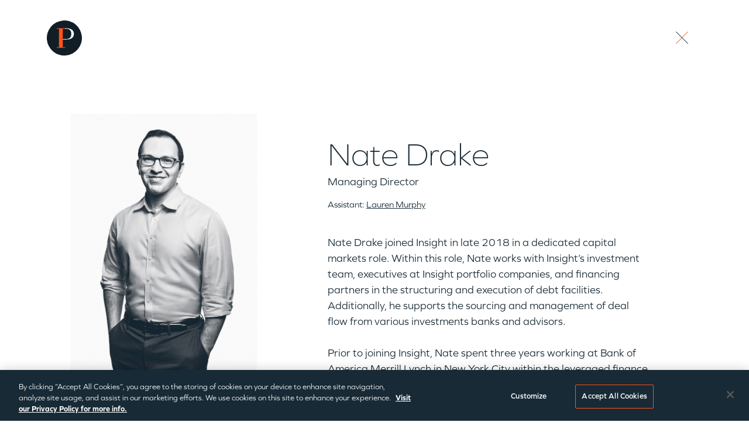

--- FILE ---
content_type: text/css
request_url: https://www.insightpartners.com/wp-content/themes/insight/dist/css/app.min.css?ver=1762279475
body_size: 91273
content:
/*! tailwindcss v3.1.8 | MIT License | https://tailwindcss.com*/*,:after,:before{border:0 solid;-webkit-box-sizing:border-box;box-sizing:border-box}:after,:before{--tw-content:""}html{-webkit-text-size-adjust:100%;font-family:Graphie,sans;line-height:1.5;-moz-tab-size:4;-o-tab-size:4;tab-size:4}body{line-height:inherit;margin:0}hr{border-top-width:1px;color:inherit;height:0}abbr:where([title]){-webkit-text-decoration:underline dotted;text-decoration:underline dotted}h1,h2,h3,h4,h5,h6{font-size:inherit;font-weight:inherit}a{color:inherit;text-decoration:inherit}b,strong{font-weight:bolder}code,kbd,pre,samp{font-family:ui-monospace,SFMono-Regular,Menlo,Monaco,Consolas,Liberation Mono,Courier New,monospace;font-size:1em}small{font-size:80%}sub,sup{font-size:75%;line-height:0;position:relative;vertical-align:baseline}sub{bottom:-.25em}sup{top:-.5em}table{border-collapse:collapse;border-color:inherit;text-indent:0}button,input,optgroup,select,textarea{color:inherit;font-family:inherit;font-size:100%;font-weight:inherit;line-height:inherit;margin:0;padding:0}button,select{text-transform:none}[type=button],[type=reset],[type=submit],button{-webkit-appearance:button;background-color:transparent;background-image:none}:-moz-focusring{outline:auto}:-moz-ui-invalid{box-shadow:none}progress{vertical-align:baseline}::-webkit-inner-spin-button,::-webkit-outer-spin-button{height:auto}[type=search]{-webkit-appearance:textfield;outline-offset:-2px}::-webkit-search-decoration{-webkit-appearance:none}::-webkit-file-upload-button{-webkit-appearance:button;font:inherit}summary{display:list-item}blockquote,dd,dl,figure,h1,h2,h3,h4,h5,h6,hr,p,pre{margin:0}fieldset{margin:0}fieldset,legend{padding:0}menu,ol,ul{list-style:none;margin:0;padding:0}textarea{resize:vertical}input::-webkit-input-placeholder,textarea::-webkit-input-placeholder{color:#9ca3af;opacity:1}input::-moz-placeholder,textarea::-moz-placeholder{color:#9ca3af;opacity:1}input:-ms-input-placeholder,textarea:-ms-input-placeholder{color:#9ca3af;opacity:1}input::-ms-input-placeholder,textarea::-ms-input-placeholder{color:#9ca3af;opacity:1}input::placeholder,textarea::placeholder{color:#9ca3af;opacity:1}[role=button],button{cursor:pointer}:disabled{cursor:default}audio,canvas,embed,iframe,img,object,svg,video{display:block;vertical-align:middle}img,video{height:auto;max-width:100%}html{font-size:10px}body{--tw-text-opacity:1;-webkit-font-smoothing:antialiased;-moz-osx-font-smoothing:grayscale;color:rgb(24 42 53/var(--tw-text-opacity));font-size:1.6rem;line-height:2.4rem}@media (min-width:992px){body{font-size:1.8rem;line-height:2.4rem}}a,button{cursor:pointer}.h1,h1{font-size:4rem;font-weight:200;line-height:4.8rem}@media (min-width:768px){.h1,h1{font-size:5.4rem;line-height:6.6rem}}.h2,h2{font-size:3.3rem;font-weight:300;line-height:4.2rem}.h3,h3{font-size:4.2rem;font-weight:200;line-height:5rem}.h4,h4{font-size:1.8rem;line-height:2.4rem}@media (min-width:992px){.h4,h4{font-size:2.7rem;line-height:3.6rem}}.copy-lg{font-size:1.8rem;line-height:2.4rem}@media (min-width:992px){.copy-lg{font-size:2.4rem;line-height:3.6rem}}a{-webkit-text-decoration-color:#fa581e;text-decoration-color:#fa581e;text-decoration-thickness:1px;text-underline-offset:4px}a:hover{-webkit-text-decoration-line:underline;text-decoration-line:underline}figure.wp-caption{max-width:100%;width:unset!important}*,:after,:before{--tw-border-spacing-x:0;--tw-border-spacing-y:0;--tw-translate-x:0;--tw-translate-y:0;--tw-rotate:0;--tw-skew-x:0;--tw-skew-y:0;--tw-scale-x:1;--tw-scale-y:1;--tw-pan-x: ;--tw-pan-y: ;--tw-pinch-zoom: ;--tw-scroll-snap-strictness:proximity;--tw-ordinal: ;--tw-slashed-zero: ;--tw-numeric-figure: ;--tw-numeric-spacing: ;--tw-numeric-fraction: ;--tw-ring-inset: ;--tw-ring-offset-width:0px;--tw-ring-offset-color:#fff;--tw-ring-color:rgba(59,130,246,.5);--tw-ring-offset-shadow:0 0 #0000;--tw-ring-shadow:0 0 #0000;--tw-shadow:0 0 #0000;--tw-shadow-colored:0 0 #0000;--tw-blur: ;--tw-brightness: ;--tw-contrast: ;--tw-grayscale: ;--tw-hue-rotate: ;--tw-invert: ;--tw-saturate: ;--tw-sepia: ;--tw-drop-shadow: ;--tw-backdrop-blur: ;--tw-backdrop-brightness: ;--tw-backdrop-contrast: ;--tw-backdrop-grayscale: ;--tw-backdrop-hue-rotate: ;--tw-backdrop-invert: ;--tw-backdrop-opacity: ;--tw-backdrop-saturate: ;--tw-backdrop-sepia: }::-webkit-backdrop{--tw-border-spacing-x:0;--tw-border-spacing-y:0;--tw-translate-x:0;--tw-translate-y:0;--tw-rotate:0;--tw-skew-x:0;--tw-skew-y:0;--tw-scale-x:1;--tw-scale-y:1;--tw-pan-x: ;--tw-pan-y: ;--tw-pinch-zoom: ;--tw-scroll-snap-strictness:proximity;--tw-ordinal: ;--tw-slashed-zero: ;--tw-numeric-figure: ;--tw-numeric-spacing: ;--tw-numeric-fraction: ;--tw-ring-inset: ;--tw-ring-offset-width:0px;--tw-ring-offset-color:#fff;--tw-ring-color:rgba(59,130,246,.5);--tw-ring-offset-shadow:0 0 #0000;--tw-ring-shadow:0 0 #0000;--tw-shadow:0 0 #0000;--tw-shadow-colored:0 0 #0000;--tw-blur: ;--tw-brightness: ;--tw-contrast: ;--tw-grayscale: ;--tw-hue-rotate: ;--tw-invert: ;--tw-saturate: ;--tw-sepia: ;--tw-drop-shadow: ;--tw-backdrop-blur: ;--tw-backdrop-brightness: ;--tw-backdrop-contrast: ;--tw-backdrop-grayscale: ;--tw-backdrop-hue-rotate: ;--tw-backdrop-invert: ;--tw-backdrop-opacity: ;--tw-backdrop-saturate: ;--tw-backdrop-sepia: }::backdrop{--tw-border-spacing-x:0;--tw-border-spacing-y:0;--tw-translate-x:0;--tw-translate-y:0;--tw-rotate:0;--tw-skew-x:0;--tw-skew-y:0;--tw-scale-x:1;--tw-scale-y:1;--tw-pan-x: ;--tw-pan-y: ;--tw-pinch-zoom: ;--tw-scroll-snap-strictness:proximity;--tw-ordinal: ;--tw-slashed-zero: ;--tw-numeric-figure: ;--tw-numeric-spacing: ;--tw-numeric-fraction: ;--tw-ring-inset: ;--tw-ring-offset-width:0px;--tw-ring-offset-color:#fff;--tw-ring-color:rgba(59,130,246,.5);--tw-ring-offset-shadow:0 0 #0000;--tw-ring-shadow:0 0 #0000;--tw-shadow:0 0 #0000;--tw-shadow-colored:0 0 #0000;--tw-blur: ;--tw-brightness: ;--tw-contrast: ;--tw-grayscale: ;--tw-hue-rotate: ;--tw-invert: ;--tw-saturate: ;--tw-sepia: ;--tw-drop-shadow: ;--tw-backdrop-blur: ;--tw-backdrop-brightness: ;--tw-backdrop-contrast: ;--tw-backdrop-grayscale: ;--tw-backdrop-hue-rotate: ;--tw-backdrop-invert: ;--tw-backdrop-opacity: ;--tw-backdrop-saturate: ;--tw-backdrop-sepia: }@font-face{font-family:swiper-icons;font-style:normal;font-weight:400;src:url("data:application/font-woff;charset=utf-8;base64, [base64]//wADZ2x5ZgAAAywAAADMAAAD2MHtryVoZWFkAAABbAAAADAAAAA2E2+eoWhoZWEAAAGcAAAAHwAAACQC9gDzaG10eAAAAigAAAAZAAAArgJkABFsb2NhAAAC0AAAAFoAAABaFQAUGG1heHAAAAG8AAAAHwAAACAAcABAbmFtZQAAA/gAAAE5AAACXvFdBwlwb3N0AAAFNAAAAGIAAACE5s74hXjaY2BkYGAAYpf5Hu/j+W2+MnAzMYDAzaX6QjD6/4//Bxj5GA8AuRwMYGkAPywL13jaY2BkYGA88P8Agx4j+/8fQDYfA1AEBWgDAIB2BOoAeNpjYGRgYNBh4GdgYgABEMnIABJzYNADCQAACWgAsQB42mNgYfzCOIGBlYGB0YcxjYGBwR1Kf2WQZGhhYGBiYGVmgAFGBiQQkOaawtDAoMBQxXjg/wEGPcYDDA4wNUA2CCgwsAAAO4EL6gAAeNpj2M0gyAACqxgGNWBkZ2D4/wMA+xkDdgAAAHjaY2BgYGaAYBkGRgYQiAHyGMF8FgYHIM3DwMHABGQrMOgyWDLEM1T9/w8UBfEMgLzE////P/5//f/V/xv+r4eaAAeMbAxwIUYmIMHEgKYAYjUcsDAwsLKxc3BycfPw8jEQA/[base64]/uznmfPFBNODM2K7MTQ45YEAZqGP81AmGGcF3iPqOop0r1SPTaTbVkfUe4HXj97wYE+yNwWYxwWu4v1ugWHgo3S1XdZEVqWM7ET0cfnLGxWfkgR42o2PvWrDMBSFj/IHLaF0zKjRgdiVMwScNRAoWUoH78Y2icB/yIY09An6AH2Bdu/UB+yxopYshQiEvnvu0dURgDt8QeC8PDw7Fpji3fEA4z/PEJ6YOB5hKh4dj3EvXhxPqH/SKUY3rJ7srZ4FZnh1PMAtPhwP6fl2PMJMPDgeQ4rY8YT6Gzao0eAEA409DuggmTnFnOcSCiEiLMgxCiTI6Cq5DZUd3Qmp10vO0LaLTd2cjN4fOumlc7lUYbSQcZFkutRG7g6JKZKy0RmdLY680CDnEJ+UMkpFFe1RN7nxdVpXrC4aTtnaurOnYercZg2YVmLN/d/gczfEimrE/fs/bOuq29Zmn8tloORaXgZgGa78yO9/cnXm2BpaGvq25Dv9S4E9+5SIc9PqupJKhYFSSl47+Qcr1mYNAAAAeNptw0cKwkAAAMDZJA8Q7OUJvkLsPfZ6zFVERPy8qHh2YER+3i/BP83vIBLLySsoKimrqKqpa2hp6+jq6RsYGhmbmJqZSy0sraxtbO3sHRydnEMU4uR6yx7JJXveP7WrDycAAAAAAAH//wACeNpjYGRgYOABYhkgZgJCZgZNBkYGLQZtIJsFLMYAAAw3ALgAeNolizEKgDAQBCchRbC2sFER0YD6qVQiBCv/H9ezGI6Z5XBAw8CBK/m5iQQVauVbXLnOrMZv2oLdKFa8Pjuru2hJzGabmOSLzNMzvutpB3N42mNgZGBg4GKQYzBhYMxJLMlj4GBgAYow/P/PAJJhLM6sSoWKfWCAAwDAjgbRAAB42mNgYGBkAIIbCZo5IPrmUn0hGA0AO8EFTQAA")}:root{--swiper-theme-color:#007aff}:host{display:block;margin-left:auto;margin-right:auto;position:relative;z-index:1}.swiper{display:block;list-style:none;margin-left:auto;margin-right:auto;overflow:hidden;padding:0;position:relative;z-index:1}.swiper-vertical>.swiper-wrapper{-webkit-box-orient:vertical;-webkit-box-direction:normal;-webkit-flex-direction:column;-ms-flex-direction:column;flex-direction:column}.swiper-wrapper{-webkit-box-sizing:content-box;box-sizing:content-box;display:-webkit-box;display:-webkit-flex;display:-ms-flexbox;display:flex;height:100%;position:relative;-webkit-transition-property:-webkit-transform;transition-property:-webkit-transform;-o-transition-property:transform;transition-property:transform;transition-property:transform,-webkit-transform;-webkit-transition-timing-function:var(--swiper-wrapper-transition-timing-function,initial);-o-transition-timing-function:var(--swiper-wrapper-transition-timing-function,initial);transition-timing-function:var(--swiper-wrapper-transition-timing-function,initial);width:100%;z-index:1}.swiper-android .swiper-slide,.swiper-ios .swiper-slide,.swiper-wrapper{-webkit-transform:translateZ(0);transform:translateZ(0)}.swiper-horizontal{-ms-touch-action:pan-y;touch-action:pan-y}.swiper-vertical{-ms-touch-action:pan-x;touch-action:pan-x}.swiper-slide{-ms-flex-negative:0;display:block;-webkit-flex-shrink:0;flex-shrink:0;height:100%;position:relative;-webkit-transition-property:-webkit-transform;transition-property:-webkit-transform;-o-transition-property:transform;transition-property:transform;transition-property:transform,-webkit-transform;width:100%}.swiper-slide-invisible-blank{visibility:hidden}.swiper-autoheight,.swiper-autoheight .swiper-slide{height:auto}.swiper-autoheight .swiper-wrapper{-webkit-box-align:start;-ms-flex-align:start;-webkit-align-items:flex-start;align-items:flex-start;-webkit-transition-property:height,-webkit-transform;transition-property:height,-webkit-transform;-o-transition-property:transform,height;transition-property:transform,height;transition-property:transform,height,-webkit-transform}.swiper-backface-hidden .swiper-slide{-webkit-backface-visibility:hidden;backface-visibility:hidden;-webkit-transform:translateZ(0);transform:translateZ(0)}.swiper-3d.swiper-css-mode .swiper-wrapper{-webkit-perspective:1200px;perspective:1200px}.swiper-3d .swiper-wrapper{-webkit-transform-style:preserve-3d;transform-style:preserve-3d}.swiper-3d{-webkit-perspective:1200px;perspective:1200px}.swiper-3d .swiper-cube-shadow,.swiper-3d .swiper-slide{-webkit-transform-style:preserve-3d;transform-style:preserve-3d}.swiper-css-mode>.swiper-wrapper{-ms-overflow-style:none;overflow:auto;scrollbar-width:none}.swiper-css-mode>.swiper-wrapper::-webkit-scrollbar{display:none}.swiper-css-mode>.swiper-wrapper>.swiper-slide{scroll-snap-align:start start}.swiper-css-mode.swiper-horizontal>.swiper-wrapper{-webkit-scroll-snap-type:x mandatory;-ms-scroll-snap-type:x mandatory;scroll-snap-type:x mandatory}.swiper-css-mode.swiper-vertical>.swiper-wrapper{-webkit-scroll-snap-type:y mandatory;-ms-scroll-snap-type:y mandatory;scroll-snap-type:y mandatory}.swiper-css-mode.swiper-free-mode>.swiper-wrapper{-webkit-scroll-snap-type:none;-ms-scroll-snap-type:none;scroll-snap-type:none}.swiper-css-mode.swiper-free-mode>.swiper-wrapper>.swiper-slide{scroll-snap-align:none}.swiper-css-mode.swiper-centered>.swiper-wrapper:before{-ms-flex-negative:0;-webkit-box-ordinal-group:10000;-ms-flex-order:9999;content:"";-webkit-flex-shrink:0;flex-shrink:0;-webkit-order:9999;order:9999}.swiper-css-mode.swiper-centered>.swiper-wrapper>.swiper-slide{scroll-snap-align:center center;scroll-snap-stop:always}.swiper-css-mode.swiper-centered.swiper-horizontal>.swiper-wrapper>.swiper-slide:first-child{-webkit-margin-start:var(--swiper-centered-offset-before);margin-inline-start:var(--swiper-centered-offset-before)}.swiper-css-mode.swiper-centered.swiper-horizontal>.swiper-wrapper:before{height:100%;min-height:1px;width:var(--swiper-centered-offset-after)}.swiper-css-mode.swiper-centered.swiper-vertical>.swiper-wrapper>.swiper-slide:first-child{-webkit-margin-before:var(--swiper-centered-offset-before);margin-block-start:var(--swiper-centered-offset-before)}.swiper-css-mode.swiper-centered.swiper-vertical>.swiper-wrapper:before{height:var(--swiper-centered-offset-after);min-width:1px;width:100%}.swiper-3d .swiper-slide-shadow,.swiper-3d .swiper-slide-shadow-bottom,.swiper-3d .swiper-slide-shadow-left,.swiper-3d .swiper-slide-shadow-right,.swiper-3d .swiper-slide-shadow-top{height:100%;left:0;pointer-events:none;position:absolute;top:0;width:100%;z-index:10}.swiper-3d .swiper-slide-shadow{background:rgba(0,0,0,.15)}.swiper-3d .swiper-slide-shadow-left{background-image:-o-linear-gradient(right,rgba(0,0,0,.5),rgba(0,0,0,0));background-image:-webkit-gradient(linear,right top,left top,from(rgba(0,0,0,.5)),to(rgba(0,0,0,0)));background-image:linear-gradient(270deg,rgba(0,0,0,.5),rgba(0,0,0,0))}.swiper-3d .swiper-slide-shadow-right{background-image:-o-linear-gradient(left,rgba(0,0,0,.5),rgba(0,0,0,0));background-image:-webkit-gradient(linear,left top,right top,from(rgba(0,0,0,.5)),to(rgba(0,0,0,0)));background-image:linear-gradient(90deg,rgba(0,0,0,.5),rgba(0,0,0,0))}.swiper-3d .swiper-slide-shadow-top{background-image:-o-linear-gradient(bottom,rgba(0,0,0,.5),rgba(0,0,0,0));background-image:-webkit-gradient(linear,left bottom,left top,from(rgba(0,0,0,.5)),to(rgba(0,0,0,0)));background-image:linear-gradient(0deg,rgba(0,0,0,.5),rgba(0,0,0,0))}.swiper-3d .swiper-slide-shadow-bottom{background-image:-o-linear-gradient(top,rgba(0,0,0,.5),rgba(0,0,0,0));background-image:-webkit-gradient(linear,left top,left bottom,from(rgba(0,0,0,.5)),to(rgba(0,0,0,0)));background-image:linear-gradient(180deg,rgba(0,0,0,.5),rgba(0,0,0,0))}.swiper-lazy-preloader{border:4px solid var(--swiper-preloader-color,var(--swiper-theme-color));border-radius:50%;border-top:4px solid transparent;-webkit-box-sizing:border-box;box-sizing:border-box;height:42px;left:50%;margin-left:-21px;margin-top:-21px;position:absolute;top:50%;-webkit-transform-origin:50%;-ms-transform-origin:50%;transform-origin:50%;width:42px;z-index:10}.swiper-watch-progress .swiper-slide-visible .swiper-lazy-preloader,.swiper:not(.swiper-watch-progress) .swiper-lazy-preloader{-webkit-animation:swiper-preloader-spin 1s linear infinite;animation:swiper-preloader-spin 1s linear infinite}.swiper-lazy-preloader-white{--swiper-preloader-color:#fff}.swiper-lazy-preloader-black{--swiper-preloader-color:#000}@-webkit-keyframes swiper-preloader-spin{0%{-webkit-transform:rotate(0deg);transform:rotate(0deg)}to{-webkit-transform:rotate(1turn);transform:rotate(1turn)}}@keyframes swiper-preloader-spin{0%{-webkit-transform:rotate(0deg);transform:rotate(0deg)}to{-webkit-transform:rotate(1turn);transform:rotate(1turn)}}.swiper-virtual .swiper-slide{-webkit-backface-visibility:hidden;-webkit-transform:translateZ(0);transform:translateZ(0)}.swiper-virtual.swiper-css-mode .swiper-wrapper:after{content:"";left:0;pointer-events:none;position:absolute;top:0}.swiper-virtual.swiper-css-mode.swiper-horizontal .swiper-wrapper:after{height:1px;width:var(--swiper-virtual-size)}.swiper-virtual.swiper-css-mode.swiper-vertical .swiper-wrapper:after{height:var(--swiper-virtual-size);width:1px}:root{--swiper-navigation-size:44px}.swiper-button-next,.swiper-button-prev{-webkit-box-align:center;-ms-flex-align:center;-webkit-box-pack:center;-ms-flex-pack:center;-webkit-align-items:center;align-items:center;color:var(--swiper-navigation-color,var(--swiper-theme-color));cursor:pointer;display:-webkit-box;display:-webkit-flex;display:-ms-flexbox;display:flex;height:var(--swiper-navigation-size);-webkit-justify-content:center;justify-content:center;margin-top:calc(0px - var(--swiper-navigation-size)/2);position:absolute;top:var(--swiper-navigation-top-offset,50%);width:calc(var(--swiper-navigation-size)/44*27);z-index:10}.swiper-button-next.swiper-button-disabled,.swiper-button-prev.swiper-button-disabled{cursor:auto;opacity:.35;pointer-events:none}.swiper-button-next.swiper-button-hidden,.swiper-button-prev.swiper-button-hidden{cursor:auto;opacity:0;pointer-events:none}.swiper-navigation-disabled .swiper-button-next,.swiper-navigation-disabled .swiper-button-prev{display:none!important}.swiper-button-next svg,.swiper-button-prev svg{height:100%;-o-object-fit:contain;object-fit:contain;-webkit-transform-origin:center;-ms-transform-origin:center;transform-origin:center;width:100%}.swiper-rtl .swiper-button-next svg,.swiper-rtl .swiper-button-prev svg{-webkit-transform:rotate(180deg);-ms-transform:rotate(180deg);transform:rotate(180deg)}.swiper-button-prev,.swiper-rtl .swiper-button-next{left:var(--swiper-navigation-sides-offset,10px);right:auto}.swiper-button-lock{display:none}.swiper-button-next:after,.swiper-button-prev:after{font-family:swiper-icons;font-size:var(--swiper-navigation-size);font-variant:normal;letter-spacing:0;line-height:1;text-transform:none!important}.swiper-button-prev:after,.swiper-rtl .swiper-button-next:after{content:"prev"}.swiper-button-next,.swiper-rtl .swiper-button-prev{left:auto;right:var(--swiper-navigation-sides-offset,10px)}.swiper-button-next:after,.swiper-rtl .swiper-button-prev:after{content:"next"}.swiper-pagination{position:absolute;text-align:center;-webkit-transform:translateZ(0);transform:translateZ(0);-webkit-transition:opacity .3s;-o-transition:opacity .3s;transition:opacity .3s;z-index:10}.swiper-pagination.swiper-pagination-hidden{opacity:0}.swiper-pagination-disabled>.swiper-pagination,.swiper-pagination.swiper-pagination-disabled{display:none!important}.swiper-horizontal>.swiper-pagination-bullets,.swiper-pagination-bullets.swiper-pagination-horizontal,.swiper-pagination-custom,.swiper-pagination-fraction{bottom:var(--swiper-pagination-bottom,8px);left:0;top:var(--swiper-pagination-top,auto);width:100%}.swiper-pagination-bullets-dynamic{font-size:0;overflow:hidden}.swiper-pagination-bullets-dynamic .swiper-pagination-bullet{position:relative;-webkit-transform:scale(.33);-ms-transform:scale(.33);transform:scale(.33)}.swiper-pagination-bullets-dynamic .swiper-pagination-bullet-active,.swiper-pagination-bullets-dynamic .swiper-pagination-bullet-active-main{-webkit-transform:scale(1);-ms-transform:scale(1);transform:scale(1)}.swiper-pagination-bullets-dynamic .swiper-pagination-bullet-active-prev{-webkit-transform:scale(.66);-ms-transform:scale(.66);transform:scale(.66)}.swiper-pagination-bullets-dynamic .swiper-pagination-bullet-active-prev-prev{-webkit-transform:scale(.33);-ms-transform:scale(.33);transform:scale(.33)}.swiper-pagination-bullets-dynamic .swiper-pagination-bullet-active-next{-webkit-transform:scale(.66);-ms-transform:scale(.66);transform:scale(.66)}.swiper-pagination-bullets-dynamic .swiper-pagination-bullet-active-next-next{-webkit-transform:scale(.33);-ms-transform:scale(.33);transform:scale(.33)}.swiper-pagination-bullet{background:var(--swiper-pagination-bullet-inactive-color,#000);border-radius:var(--swiper-pagination-bullet-border-radius,50%);display:inline-block;height:var(--swiper-pagination-bullet-height,var(--swiper-pagination-bullet-size,8px));opacity:var(--swiper-pagination-bullet-inactive-opacity,.2);width:var(--swiper-pagination-bullet-width,var(--swiper-pagination-bullet-size,8px))}button.swiper-pagination-bullet{-webkit-appearance:none;-moz-appearance:none;appearance:none;border:none;-webkit-box-shadow:none;box-shadow:none;margin:0;padding:0}.swiper-pagination-clickable .swiper-pagination-bullet{cursor:pointer}.swiper-pagination-bullet:only-child{display:none!important}.swiper-pagination-bullet-active{background:var(--swiper-pagination-color,var(--swiper-theme-color));opacity:var(--swiper-pagination-bullet-opacity,1)}.swiper-pagination-vertical.swiper-pagination-bullets,.swiper-vertical>.swiper-pagination-bullets{left:var(--swiper-pagination-left,auto);right:var(--swiper-pagination-right,8px);top:50%;-webkit-transform:translate3d(0,-50%,0);transform:translate3d(0,-50%,0)}.swiper-pagination-vertical.swiper-pagination-bullets .swiper-pagination-bullet,.swiper-vertical>.swiper-pagination-bullets .swiper-pagination-bullet{display:block;margin:var(--swiper-pagination-bullet-vertical-gap,6px) 0}.swiper-pagination-vertical.swiper-pagination-bullets.swiper-pagination-bullets-dynamic,.swiper-vertical>.swiper-pagination-bullets.swiper-pagination-bullets-dynamic{top:50%;-webkit-transform:translateY(-50%);-ms-transform:translateY(-50%);transform:translateY(-50%);width:8px}.swiper-pagination-vertical.swiper-pagination-bullets.swiper-pagination-bullets-dynamic .swiper-pagination-bullet,.swiper-vertical>.swiper-pagination-bullets.swiper-pagination-bullets-dynamic .swiper-pagination-bullet{display:inline-block;-webkit-transition:transform .2s,top .2s;-o-transition:transform .2s,top .2s;transition:transform .2s,top .2s}.swiper-horizontal>.swiper-pagination-bullets .swiper-pagination-bullet,.swiper-pagination-horizontal.swiper-pagination-bullets .swiper-pagination-bullet{margin:0 var(--swiper-pagination-bullet-horizontal-gap,4px)}.swiper-horizontal>.swiper-pagination-bullets.swiper-pagination-bullets-dynamic,.swiper-pagination-horizontal.swiper-pagination-bullets.swiper-pagination-bullets-dynamic{left:50%;-webkit-transform:translateX(-50%);-ms-transform:translateX(-50%);transform:translateX(-50%);white-space:nowrap}.swiper-horizontal>.swiper-pagination-bullets.swiper-pagination-bullets-dynamic .swiper-pagination-bullet,.swiper-pagination-horizontal.swiper-pagination-bullets.swiper-pagination-bullets-dynamic .swiper-pagination-bullet{-webkit-transition:transform .2s,left .2s;-o-transition:transform .2s,left .2s;transition:transform .2s,left .2s}.swiper-horizontal.swiper-rtl>.swiper-pagination-bullets-dynamic .swiper-pagination-bullet{-webkit-transition:transform .2s,right .2s;-o-transition:transform .2s,right .2s;transition:transform .2s,right .2s}.swiper-pagination-fraction{color:var(--swiper-pagination-fraction-color,inherit)}.swiper-pagination-progressbar{background:var(--swiper-pagination-progressbar-bg-color,rgba(0,0,0,.25));position:absolute}.swiper-pagination-progressbar .swiper-pagination-progressbar-fill{background:var(--swiper-pagination-color,var(--swiper-theme-color));height:100%;left:0;position:absolute;top:0;-webkit-transform:scale(0);-ms-transform:scale(0);transform:scale(0);-webkit-transform-origin:left top;-ms-transform-origin:left top;transform-origin:left top;width:100%}.swiper-rtl .swiper-pagination-progressbar .swiper-pagination-progressbar-fill{-webkit-transform-origin:right top;-ms-transform-origin:right top;transform-origin:right top}.swiper-horizontal>.swiper-pagination-progressbar,.swiper-pagination-progressbar.swiper-pagination-horizontal,.swiper-pagination-progressbar.swiper-pagination-vertical.swiper-pagination-progressbar-opposite,.swiper-vertical>.swiper-pagination-progressbar.swiper-pagination-progressbar-opposite{height:var(--swiper-pagination-progressbar-size,4px);left:0;top:0;width:100%}.swiper-horizontal>.swiper-pagination-progressbar.swiper-pagination-progressbar-opposite,.swiper-pagination-progressbar.swiper-pagination-horizontal.swiper-pagination-progressbar-opposite,.swiper-pagination-progressbar.swiper-pagination-vertical,.swiper-vertical>.swiper-pagination-progressbar{height:100%;left:0;top:0;width:var(--swiper-pagination-progressbar-size,4px)}.swiper-pagination-lock{display:none}.swiper-scrollbar{background:var(--swiper-scrollbar-bg-color,rgba(0,0,0,.1));border-radius:var(--swiper-scrollbar-border-radius,10px);position:relative;-ms-touch-action:none;touch-action:none}.swiper-scrollbar-disabled>.swiper-scrollbar,.swiper-scrollbar.swiper-scrollbar-disabled{display:none!important}.swiper-horizontal>.swiper-scrollbar,.swiper-scrollbar.swiper-scrollbar-horizontal{bottom:var(--swiper-scrollbar-bottom,4px);height:var(--swiper-scrollbar-size,4px);left:var(--swiper-scrollbar-sides-offset,1%);position:absolute;top:var(--swiper-scrollbar-top,auto);width:calc(100% - var(--swiper-scrollbar-sides-offset,1%)*2);z-index:50}.swiper-scrollbar.swiper-scrollbar-vertical,.swiper-vertical>.swiper-scrollbar{height:calc(100% - var(--swiper-scrollbar-sides-offset,1%)*2);left:var(--swiper-scrollbar-left,auto);position:absolute;right:var(--swiper-scrollbar-right,4px);top:var(--swiper-scrollbar-sides-offset,1%);width:var(--swiper-scrollbar-size,4px);z-index:50}.swiper-scrollbar-drag{background:var(--swiper-scrollbar-drag-bg-color,rgba(0,0,0,.5));border-radius:var(--swiper-scrollbar-border-radius,10px);height:100%;left:0;position:relative;top:0;width:100%}.swiper-scrollbar-cursor-drag{cursor:move}.swiper-scrollbar-lock{display:none}.swiper-zoom-container{-webkit-box-pack:center;-ms-flex-pack:center;-webkit-box-align:center;-ms-flex-align:center;-webkit-align-items:center;align-items:center;display:-webkit-box;display:-webkit-flex;display:-ms-flexbox;display:flex;height:100%;-webkit-justify-content:center;justify-content:center;text-align:center;width:100%}.swiper-zoom-container>canvas,.swiper-zoom-container>img,.swiper-zoom-container>svg{max-height:100%;max-width:100%;-o-object-fit:contain;object-fit:contain}.swiper-slide-zoomed{cursor:move;-ms-touch-action:none;touch-action:none}.swiper .swiper-notification{left:0;opacity:0;pointer-events:none;position:absolute;top:0;z-index:-1000}.swiper-free-mode>.swiper-wrapper{margin:0 auto;-webkit-transition-timing-function:ease-out;-o-transition-timing-function:ease-out;transition-timing-function:ease-out}.swiper-grid-column>.swiper-wrapper,.swiper-grid>.swiper-wrapper{-webkit-flex-wrap:wrap;-ms-flex-wrap:wrap;flex-wrap:wrap}.swiper-grid-column>.swiper-wrapper{-webkit-box-orient:vertical;-webkit-box-direction:normal;-webkit-flex-direction:column;-ms-flex-direction:column;flex-direction:column}.swiper-fade.swiper-free-mode .swiper-slide{-webkit-transition-timing-function:ease-out;-o-transition-timing-function:ease-out;transition-timing-function:ease-out}.swiper-fade .swiper-slide{pointer-events:none;-webkit-transition-property:opacity;-o-transition-property:opacity;transition-property:opacity}.swiper-fade .swiper-slide .swiper-slide{pointer-events:none}.swiper-fade .swiper-slide-active,.swiper-fade .swiper-slide-active .swiper-slide-active{pointer-events:auto}.swiper-cube{overflow:visible}.swiper-cube .swiper-slide{-webkit-backface-visibility:hidden;backface-visibility:hidden;height:100%;pointer-events:none;-webkit-transform-origin:0 0;-ms-transform-origin:0 0;transform-origin:0 0;visibility:hidden;width:100%;z-index:1}.swiper-cube .swiper-slide .swiper-slide{pointer-events:none}.swiper-cube.swiper-rtl .swiper-slide{-webkit-transform-origin:100% 0;-ms-transform-origin:100% 0;transform-origin:100% 0}.swiper-cube .swiper-slide-active,.swiper-cube .swiper-slide-active .swiper-slide-active{pointer-events:auto}.swiper-cube .swiper-slide-active,.swiper-cube .swiper-slide-next,.swiper-cube .swiper-slide-prev{pointer-events:auto;visibility:visible}.swiper-cube .swiper-cube-shadow{bottom:0;height:100%;left:0;opacity:.6;position:absolute;width:100%;z-index:0}.swiper-cube .swiper-cube-shadow:before{background:#000;bottom:0;content:"";-webkit-filter:blur(50px);filter:blur(50px);left:0;position:absolute;right:0;top:0}.swiper-cube .swiper-slide-next+.swiper-slide{pointer-events:auto;visibility:visible}.swiper-cube .swiper-slide-shadow-cube.swiper-slide-shadow-bottom,.swiper-cube .swiper-slide-shadow-cube.swiper-slide-shadow-left,.swiper-cube .swiper-slide-shadow-cube.swiper-slide-shadow-right,.swiper-cube .swiper-slide-shadow-cube.swiper-slide-shadow-top{-webkit-backface-visibility:hidden;backface-visibility:hidden;z-index:0}.swiper-flip{overflow:visible}.swiper-flip .swiper-slide{-webkit-backface-visibility:hidden;backface-visibility:hidden;pointer-events:none;z-index:1}.swiper-flip .swiper-slide .swiper-slide{pointer-events:none}.swiper-flip .swiper-slide-active,.swiper-flip .swiper-slide-active .swiper-slide-active{pointer-events:auto}.swiper-flip .swiper-slide-shadow-flip.swiper-slide-shadow-bottom,.swiper-flip .swiper-slide-shadow-flip.swiper-slide-shadow-left,.swiper-flip .swiper-slide-shadow-flip.swiper-slide-shadow-right,.swiper-flip .swiper-slide-shadow-flip.swiper-slide-shadow-top{-webkit-backface-visibility:hidden;backface-visibility:hidden;z-index:0}.swiper-creative .swiper-slide{-webkit-backface-visibility:hidden;backface-visibility:hidden;overflow:hidden;-webkit-transition-property:opacity,height,-webkit-transform;transition-property:opacity,height,-webkit-transform;-o-transition-property:transform,opacity,height;transition-property:transform,opacity,height;transition-property:transform,opacity,height,-webkit-transform}.swiper-cards{overflow:visible}.swiper-cards .swiper-slide{-webkit-backface-visibility:hidden;backface-visibility:hidden;overflow:hidden;-webkit-transform-origin:center bottom;-ms-transform-origin:center bottom;transform-origin:center bottom}@font-face{font-family:Graphie;font-style:normal;font-weight:700;src:url(fonts/Graphie-Bold.woff2) format("woff2"),url(fonts/Graphie-Bold.woff) format("woff")}@font-face{font-family:Graphie;font-style:italic;font-weight:700;src:url(fonts/Graphie-BoldItalic.woff2) format("woff2"),url(fonts/Graphie-BoldItalic.woff) format("woff")}@font-face{font-family:Graphie;font-style:normal;font-weight:400;src:url(fonts/Graphie-Book.woff2) format("woff2"),url(fonts/Graphie-Book.woff) format("woff")}@font-face{font-family:Graphie;font-style:italic;font-weight:400;src:url(fonts/Graphie-BookItalic.woff2) format("woff2"),url(fonts/Graphie-BookItalic.woff) format("woff")}@font-face{font-family:Graphie;font-style:normal;font-weight:200;src:url(fonts/Graphie-ExtraLight.woff2) format("woff2"),url(fonts/Graphie-ExtraLight.woff) format("woff")}@font-face{font-family:Graphie;font-style:normal;font-weight:300;src:url(fonts/Graphie-Light.woff2) format("woff2"),url(fonts/Graphie-Light.woff) format("woff")}@font-face{font-family:Graphie;font-style:italic;font-weight:300;src:url(fonts/Graphie-LightItalic.woff2) format("woff2"),url(fonts/Graphie-LightItalic.woff) format("woff")}@font-face{font-family:Graphie;font-style:normal;font-weight:600;src:url(fonts/Graphie-SemiBold.woff2) format("woff2"),url(fonts/Graphie-SemiBold.woff) format("woff")}img.lazyload:not([src]){visibility:hidden}.hide-x-scroll::-webkit-scrollbar,.hide-y-scroll::-webkit-scrollbar{display:none}.hide-x-scroll,.hide-y-scroll{-ms-overflow-style:none;scrollbar-width:none}.no-scroll{height:100%;overflow:hidden}@media (min-width:1350px){.page-template-page-flex main .container{padding-left:175px;padding-right:175px}}.alt-container .container{padding-left:1.6rem;padding-right:1.6rem}@media (min-width:640px){.alt-container .container{padding-left:3rem;padding-right:3rem}}@media (min-width:1350px){.alt-container .container{max-width:1210px}}@media (min-width:1450px){.alt-container .container{max-width:1310px}}.alt-container .footer-subscribe__bg-tone{--tw-bg-opacity:1;background-color:rgb(255 255 255/var(--tw-bg-opacity))}.alt-container .footer-subscribe .footer-subscribe-card{-webkit-box-shadow:5px 5px 20px #182a351a;box-shadow:5px 5px 20px #182a351a}@media (min-width:992px){.alt-container .footer-subscribe .container{padding:0 13rem}.alt-container .footer-subscribe .footer-subscribe__content{padding:55px}.alt-container .footer-subscribe .footer-subscribe__content h2{font-size:4.2rem;line-height:5rem}}@tailwind components;.container{margin-left:auto;margin-right:auto;padding-left:3rem;padding-right:3rem;width:100%}.\!container{margin-left:auto!important;margin-right:auto!important;padding-left:3rem!important;padding-right:3rem!important;width:100%!important}@media (min-width:480px){.container{max-width:480px}.\!container{max-width:480px!important}}@media (min-width:640px){.container{max-width:640px}.\!container{max-width:640px!important}}@media (min-width:768px){.container{max-width:768px}.\!container{max-width:768px!important}}@media (min-width:992px){.container{max-width:992px}.\!container{max-width:992px!important}}@media (min-width:1024px){.container{max-width:1024px}.\!container{max-width:1024px!important}}@media (min-width:1180px){.container{max-width:1180px}.\!container{max-width:1180px!important}}@media (min-width:1350px){.container{max-width:1350px}.\!container{max-width:1350px!important}}@media (min-width:1450px){.container{max-width:1450px}.\!container{max-width:1450px!important}}.single-event,.single-post{--wp--preset--font-size--medium:18px}@media (min-width:992px){.single-event,.single-post{--wp--preset--font-size--medium:24px}}@media (max-width:480px){.single-event .container,.single-post .container{padding-left:1.6rem;padding-right:1.6rem}.single-event .\!container,.single-post .\!container{padding-left:1.6rem!important;padding-right:1.6rem!important}}.single-event .idea-detail__content.past-event-content,.single-post .idea-detail__content.past-event-content{max-width:825px}.single-event .idea-detail__content h2,.single-event .idea-detail__content h3,.single-event .idea-detail__content h4,.single-event .idea-detail__content h5,.single-event .idea-detail__content p,.single-post .idea-detail__content h2,.single-post .idea-detail__content h3,.single-post .idea-detail__content h4,.single-post .idea-detail__content h5,.single-post .idea-detail__content p{font-weight:400;margin-bottom:12px}@media (min-width:992px){.single-event .idea-detail__content h2,.single-event .idea-detail__content h3,.single-event .idea-detail__content h4,.single-event .idea-detail__content h5,.single-event .idea-detail__content p,.single-post .idea-detail__content h2,.single-post .idea-detail__content h3,.single-post .idea-detail__content h4,.single-post .idea-detail__content h5,.single-post .idea-detail__content p{margin-bottom:20px}}.single-event .idea-detail__content h2:first-child,.single-event .idea-detail__content h3:first-child,.single-event .idea-detail__content h4:first-child,.single-event .idea-detail__content h5:first-child,.single-event .idea-detail__content p:first-child,.single-post .idea-detail__content h2:first-child,.single-post .idea-detail__content h3:first-child,.single-post .idea-detail__content h4:first-child,.single-post .idea-detail__content h5:first-child,.single-post .idea-detail__content p:first-child{margin-top:0}.single-event .idea-detail__content h2,.single-post .idea-detail__content h2{font-size:2.4rem;line-height:3.6rem;margin-top:55px}@media (min-width:992px){.single-event .idea-detail__content h2,.single-post .idea-detail__content h2{font-size:3.3rem;line-height:4.2rem;margin-bottom:20px}}.single-event .idea-detail__content h3,.single-post .idea-detail__content h3{font-size:2.1rem;line-height:2.7rem}@media (min-width:992px){.single-event .idea-detail__content h3,.single-post .idea-detail__content h3{font-size:2.4rem;line-height:3.6rem}}.single-event .idea-detail__content h3,.single-event .idea-detail__content h4,.single-post .idea-detail__content h3,.single-post .idea-detail__content h4{margin-top:20px}@media (min-width:992px){.single-event .idea-detail__content h3,.single-event .idea-detail__content h4,.single-post .idea-detail__content h3,.single-post .idea-detail__content h4{margin-bottom:10px;margin-top:25px}}.single-event .idea-detail__content hr,.single-post .idea-detail__content hr{--tw-text-opacity:1;color:rgb(218 221 226/var(--tw-text-opacity))}.single-event .idea-detail__content ol,.single-event .idea-detail__content ul:not(.glide__slides),.single-post .idea-detail__content ol,.single-post .idea-detail__content ul:not(.glide__slides){margin-bottom:15px;padding-left:30px}.single-event .idea-detail__content ol,.single-post .idea-detail__content ol{list-style-type:decimal}.single-event .idea-detail__content ul,.single-post .idea-detail__content ul{list-style-type:disc}.single-event .idea-detail__content a,.single-event .idea-detail__content li,.single-event .idea-detail__content ol,.single-event .idea-detail__content p,.single-event .idea-detail__content ul,.single-post .idea-detail__content a,.single-post .idea-detail__content li,.single-post .idea-detail__content ol,.single-post .idea-detail__content p,.single-post .idea-detail__content ul{line-height:3rem}.single-event .idea-detail__content iframe,.single-post .idea-detail__content iframe{max-width:100%}.single-event .idea-detail__content .has-medium-font-size,.single-post .idea-detail__content .has-medium-font-size{line-height:2.7rem}@media (min-width:992px){.single-event .idea-detail__content .has-medium-font-size,.single-post .idea-detail__content .has-medium-font-size{line-height:3.6rem}}.single-event .idea-detail__content blockquote,.single-event .idea-detail__content blockquote p,.single-post .idea-detail__content blockquote,.single-post .idea-detail__content blockquote p{font-size:1.8rem;letter-spacing:.005em;line-height:2.4rem}@media (min-width:992px){.single-event .idea-detail__content blockquote,.single-event .idea-detail__content blockquote p,.single-post .idea-detail__content blockquote,.single-post .idea-detail__content blockquote p{font-size:2.4rem;line-height:3.6rem}}.single-event .idea-detail__content blockquote>span,.single-event .idea-detail__content blockquote p>span,.single-post .idea-detail__content blockquote>span,.single-post .idea-detail__content blockquote p>span{font-size:1.6rem;font-style:italic;line-height:2.4rem}.single-event .idea-detail__content a:not([class]),.single-post .idea-detail__content a:not([class]){-webkit-text-decoration-color:#182a35;text-decoration-color:#182a35;-webkit-text-decoration-line:underline;text-decoration-line:underline;-webkit-text-decoration-style:solid;text-decoration-style:solid;text-decoration-thickness:1px;text-underline-offset:3px}.single-event .idea-detail__content .mk-form-wrapper h2,.single-event .idea-detail__content .mk-form-wrapper h3,.single-event .idea-detail__content .mk-form-wrapper h4,.single-event .idea-detail__content .mk-form-wrapper h5,.single-event .idea-detail__content .mk-form-wrapper p,.single-post .idea-detail__content .mk-form-wrapper h2,.single-post .idea-detail__content .mk-form-wrapper h3,.single-post .idea-detail__content .mk-form-wrapper h4,.single-post .idea-detail__content .mk-form-wrapper h5,.single-post .idea-detail__content .mk-form-wrapper p{margin-bottom:5px}.single-event .idea-detail__content .mk-form-wrapper h2,.single-post .idea-detail__content .mk-form-wrapper h2{font-size:3.3rem;line-height:4.2rem;margin-top:unset}.single-event .idea-detail__content .mk-form-wrapper p,.single-post .idea-detail__content .mk-form-wrapper p{font-weight:400;line-height:2.5rem}.single-event .idea-detail__content .mk-form-wrapper a,.single-post .idea-detail__content .mk-form-wrapper a{line-height:normal;-webkit-text-decoration-color:unset;text-decoration-color:unset;text-underline-offset:unset}.single-event .event-info,.single-post .event-info{margin-top:15px}.single-event .article-cta,.single-post .article-cta{padding:30px}.single-event .gated-form .mk-form-wrapper>p,.single-post .gated-form .mk-form-wrapper>p{color:#182a35;font-size:24px;font-weight:350;line-height:150%;margin-bottom:12px;margin-right:auto;padding:0 0 5px;text-align:left}@media (min-width:992px){.home .vimeo-wrapper{background-image:none}}.home .vimeo-wrapper iframe{height:56.25vw;min-height:100vh;min-width:188.77vh;-webkit-transform:translate(-50%,-50%);-ms-transform:translate(-50%,-50%);transform:translate(-50%,-50%);width:100vw}.home .hero-video{min-height:650px}@media (min-width:992px){.home .hero-video{min-height:850px}}.home .hero-video__title{font-size:clamp(4rem,-.875rem + 8.333333vw,5.4rem);line-height:clamp(4.2rem,-.875rem + 8.333vw,6rem)}@media (min-width:768px) and (orientation:portrait){.home .hero-video__title{font-size:9rem;line-height:10.5rem}}@media (min-width:768px) and (orientation:landscape){.home .hero-video__title{font-size:clamp(6.2rem,-1rem + 9vw,9rem);line-height:clamp(7.1rem,-1rem + 9vw,10.5rem)}}@media (min-width:992px) and (orientation:portrait){.home .hero-video__title--1{font-size:15rem;line-height:17.2rem}}@media (min-width:992px) and (orientation:landscape){.home .hero-video__title--1{font-size:clamp(9rem,-1rem + 9vw,15rem);line-height:clamp(10.5rem,-1rem + 9vw,17.2rem)}}@media (min-width:992px) and (orientation:portrait){.home .hero-video__title--2{font-size:10rem;line-height:11.2rem}}@media (min-width:992px) and (orientation:landscape){.home .hero-video__title--2{font-size:clamp(9rem,-.875rem + 8.333333vw,9rem);line-height:clamp(10.5rem,-1rem + 9vw,10rem)}}.home-scroll-over .panel__intro a,.home-scroll-over .panel__intro p,.home-scroll-over .panel__intro span{--tw-text-opacity:1;color:rgb(255 255 255/var(--tw-text-opacity));font-size:1.8rem;line-height:2.4rem}@media (min-width:992px){.home-scroll-over .panel__intro a,.home-scroll-over .panel__intro p,.home-scroll-over .panel__intro span{font-size:2.4rem;line-height:3.6rem}}.home-scroll-over .panel__body a,.home-scroll-over .panel__body p,.home-scroll-over .panel__body span{--tw-text-opacity:1;color:rgb(255 255 255/var(--tw-text-opacity));margin-bottom:40px;margin-top:10px}@media (min-width:992px){.home-scroll-over .panel__body a,.home-scroll-over .panel__body p,.home-scroll-over .panel__body span{margin-bottom:0}}.home-scroll-over .panel__title{margin-bottom:20px}.home-scroll-over .panel__flex{margin-bottom:90px}.home-scroll-over .panel__content{padding-top:150px}@media (min-width:768px){.home-scroll-over .panel__flex{-webkit-box-pack:justify;-ms-flex-pack:justify;display:-webkit-box;display:-webkit-flex;display:-ms-flexbox;display:flex;-webkit-justify-content:space-between;justify-content:space-between;margin-bottom:120px;margin-top:35px}.home-scroll-over .panel__flex-l,.home-scroll-over .panel__title{width:50%}.home-scroll-over .panel__flex-l{-ms-flex-negative:0;-webkit-flex-shrink:0;flex-shrink:0}.home-scroll-over .panel__flex-r{text-align:right}}@media (min-width:992px){.home-scroll-over .panel-tabs,.home-scroll-over .panel__content{padding-left:90px}}.home-scroll-over .embed__container{background:#000;height:100vh;overflow:hidden;position:relative;width:100vw}.home-scroll-over .embed__container embed,.home-scroll-over .embed__container iframe,.home-scroll-over .embed__container object{height:100%;position:absolute;width:100%}.event-search .search-filters__filters--desktop::-webkit-scrollbar,.event-search .search-filters__topics::-webkit-scrollbar,.idea-search .search-filters__filters--desktop::-webkit-scrollbar,.idea-search .search-filters__topics::-webkit-scrollbar{display:none}.event-search .search-filters__filters--desktop,.event-search .search-filters__topics,.idea-search .search-filters__filters--desktop,.idea-search .search-filters__topics{-ms-overflow-style:none;scrollbar-width:none}.event-search .search-filters__text-search-wrap input,.idea-search .search-filters__text-search-wrap input{--tw-text-opacity:1;border-width:0;color:rgb(255 255 255/var(--tw-text-opacity));padding-left:0}main.event-search{min-height:141px}body.page-template-page-event-search main.event-search,main.idea-search{min-height:1000px}@media (min-width:992px){main.idea-search,main.idea-search .w-full.bg-sky{min-height:1360px}}main.idea-search .w-full.bg-sky{min-height:1000px}main.idea-search .search-filters{min-height:437px}@media (min-width:992px){main.idea-search .search-filters{min-height:501px}}main.idea-search .search-filters__topics-wrap{min-height:41px}.slider-w-desc.bg-blue h3,.slider-w-desc.bg-blue p,.slider-w-desc.bg-blue span{--tw-text-opacity:1;color:rgb(255 255 255/var(--tw-text-opacity))}@media (min-width:992px){main.idea-search .w-full.slider-w-desc.bg-blue .arrow__inner{min-height:1360px}}main.idea-search .w-full.slider-w-desc.bg-blue .arrow__inner{min-height:1000px}.slider-w-desc.bg-blue .arrow__inner{--tw-bg-opacity:1;background-color:rgb(228 235 241/var(--tw-bg-opacity))}.slider-w-desc .slider-btn{height:35px;overflow:hidden;width:35px}.slider-w-desc .slider-btn--prev{margin-right:20px}.slider-w-desc .slider-btn--prev .arrow{left:6px;top:-4px}.slider-w-desc .slider-btn--next .arrow{right:9px;top:-4px}@media (min-width:992px){.download-section--four .download-card:nth-of-type(4n){padding-right:0}.download-section--four .download-card:nth-of-type(4n - 3){padding-left:0}.grid-list .grid-list__item p{font-size:1.6rem;line-height:2.4rem}}.grid-list .grid-list__item b,.grid-list .grid-list__item strong{display:inline-block;font-weight:600;margin-bottom:5px}@media (min-width:992px){.grid-list .grid-list__item b,.grid-list .grid-list__item strong{font-size:1.8rem;line-height:2.4rem}}.grid-list--dark .grid-list__item b,.grid-list--dark .grid-list__item p,.grid-list--dark .grid-list__item strong{--tw-text-opacity:1;color:rgb(255 255 255/var(--tw-text-opacity))}.single-post-slider .slider-btn{height:20px;overflow:hidden;width:25px}.single-post-slider .slider-btn--prev{margin-right:20px}.single-post-slider .slider-btn--prev .arrow{left:6px;top:-4px}.single-post-slider .slider-btn--next .arrow{right:9px;top:-4px}.wp-admin .single-post-slider .slider-btn .arrow:after{display:none}.wp-admin .single-post-slider .slider-btn--next .arrow{left:unset;right:7px}.post-slider .glide__track{overflow:visible}.post-slider .slide{min-width:330px}.post-slider .\!slide{min-width:330px!important}.post-card:hover{text-decoration:none}.post-card:hover .post-card__title{-webkit-text-decoration-color:#fa581e;text-decoration-color:#fa581e;-webkit-text-decoration-line:underline;text-decoration-line:underline;text-decoration-thickness:1px;text-underline-offset:4px}.post-card:hover .post-card__video-icon{opacity:.6}.post-card:hover .post-card__authors span,.post-card:hover .post-card__excerpt p{text-decoration:none}.post-card:hover figure.image.hover-image{opacity:1}.post-card__date{-webkit-box-orient:vertical;-webkit-box-direction:normal;-webkit-box-align:center;-ms-flex-align:center;-webkit-align-items:center;align-items:center;background:#ff531b;color:#fff;display:-webkit-box;display:-webkit-flex;display:-ms-flexbox;display:flex;-webkit-flex-direction:column;-ms-flex-direction:column;flex-direction:column;height:90px;padding-top:18px;position:absolute;right:25px;top:-60px;width:90px;z-index:1}.post-card__date span{font-weight:600;text-transform:uppercase}.post-card__date span:first-child{font-size:12px}.post-card__date span:last-child{font-size:24px}.post-card__image{height:300px}.post-card--alt .post-card__bottom{--tw-text-opacity:1;--tw-bg-opacity:1;background-color:rgb(255 255 255/var(--tw-bg-opacity));color:rgb(24 42 53/var(--tw-text-opacity));color:#182a35;padding:20px}.post-card--blue{--tw-bg-opacity:1;background-color:rgb(126 211 233/var(--tw-bg-opacity));display:block;padding:20px;width:100%}.post-card--company-img{max-width:150px}.post-card--company-img img{-webkit-filter:contrast(0) brightness(2);filter:contrast(0) brightness(2);margin-bottom:20px;max-height:70px;width:auto}.post-card--transparent{text-transform:none!important}.post-card--transparent>div{padding:200px 10px 10px}.post-card--transparent .arrow{position:absolute;right:16px;top:16px}body.page-template-page-soetr section.color-text .content .cta a.button-border-white .transparent-card{border-color:#fff}body.page-template-page-soetr section.sign-up .content .cta-blocks .cta-block a.button-disabled .transparent-card{border-color:#182a35}.transparent-card{--tw-border-opacity:1;border-color:rgb(250 88 30/var(--tw-border-opacity))}.double-feature .glide__track{overflow:visible}.bg-blue .double-feature a,.bg-blue .double-feature h2,.bg-blue .double-feature h3,.bg-blue .double-feature h4,.bg-blue .double-feature p,.bg-blue .double-feature span{--tw-text-opacity:1;color:rgb(255 255 255/var(--tw-text-opacity))}.bg-blue .double-feature .arrow__inner{--tw-bg-opacity:1;background-color:rgb(255 255 255/var(--tw-bg-opacity))}.post-list-featured__list{padding-top:0}@media (min-width:992px){.post-list-featured__list{padding-top:0}.post-list-featured .post-card{width:40%}}.bg-blue .post-list-featured h2,.bg-blue .post-list-featured h3,.bg-blue .post-list-featured h4,.bg-blue .post-list-featured p,.bg-blue .post-list-featured span{--tw-text-opacity:1;color:rgb(255 255 255/var(--tw-text-opacity))}body.page-template-page-soetr section.color-text .content .cta a.button-border-white .bg-blue .post-list-featured .post-list-item{border-color:#fff}body.page-template-page-soetr section.sign-up .content .cta-blocks .cta-block a.button-disabled .bg-blue .post-list-featured .post-list-item{border-color:#182a35}.bg-blue .post-list-featured .post-list-item{--tw-border-opacity:1;border-color:rgb(250 88 30/var(--tw-border-opacity))}.cta-card__arrow.arrow.arrow--lg{height:16px;overflow:hidden;width:16px}@media (min-width:992px){.cta-card__arrow.arrow.arrow--lg{height:61px;width:61px}}.cta-card__arrow.arrow.arrow--lg .arrow__outter{height:16px;width:16px}@media (min-width:992px){.cta-card__arrow.arrow.arrow--lg .arrow__outter{height:61px;width:61px}}.cta-card__arrow.arrow.arrow--lg .arrow__inner{left:-52px}@media (min-width:992px){.cta-card__arrow.arrow.arrow--lg .arrow__inner{left:-42px}}.page-template-page-contact .contact-us h1{font-size:3rem;line-height:1.2}@media (min-width:768px){.page-template-page-contact .contact-us h1{font-size:8rem}}@media (min-width:992px){.page-template-page-contact .contact-us h1{font-size:12rem}.page-template-page-contact .contact-us__content .container,.page-template-page-contact .contact-us__locations .container{max-width:990px;padding-left:140px}.page-template-page-contact .contact-us__content .\!container,.page-template-page-contact .contact-us__locations .\!container{max-width:990px!important;padding-left:140px!important}main.idea-search .w-full.page-template-page-contact .contact-us .listbox{min-height:1360px}}main.idea-search .w-full.page-template-page-contact .contact-us .listbox{min-height:1000px}.page-template-page-contact .contact-us .listbox{--tw-bg-opacity:1;background-color:rgb(228 235 241/var(--tw-bg-opacity))}.page-template-page-contact .contact-us .form__input.error .listbox,.page-template-page-contact .contact-us .form__input.error input,.page-template-page-contact .contact-us .form__input.error select{--tw-border-opacity:1;border-color:rgb(239 68 68/var(--tw-border-opacity))}.page-template-page-contact .contact-us .form__input.error label{--tw-text-opacity:1;color:rgb(239 68 68/var(--tw-text-opacity))}section.bio-content .bio-content__content .content__right .page-template-page-contact .contact-us .form__input.error .error-message a{-webkit-text-decoration-color:#182a35;text-decoration-color:#182a35;-webkit-text-decoration-line:underline;text-decoration-line:underline}.page-template-page-contact .contact-us .form__input.error .error-message{display:block}.mobile-nav__trigger.\!active .arrow,.mobile-nav__trigger.active .arrow{--tw-rotate:180deg;-webkit-transform:translate(var(--tw-translate-x),var(--tw-translate-y)) rotate(var(--tw-rotate)) skewX(var(--tw-skew-x)) skewY(var(--tw-skew-y)) scaleX(var(--tw-scale-x)) scaleY(var(--tw-scale-y));-ms-transform:translate(var(--tw-translate-x),var(--tw-translate-y)) rotate(var(--tw-rotate)) skewX(var(--tw-skew-x)) skewY(var(--tw-skew-y)) scaleX(var(--tw-scale-x)) scaleY(var(--tw-scale-y));transform:translate(var(--tw-translate-x),var(--tw-translate-y)) rotate(var(--tw-rotate)) skewX(var(--tw-skew-x)) skewY(var(--tw-skew-y)) scaleX(var(--tw-scale-x)) scaleY(var(--tw-scale-y))}.mobile-nav__trigger.\!active .arrow__outter,.mobile-nav__trigger.active .arrow__outter{--tw-border-opacity:1;border-color:rgb(255 255 255/var(--tw-border-opacity))}.mobile-nav__trigger.\!active .arrow__inner,.mobile-nav__trigger.active .arrow__inner{--tw-bg-opacity:1;background-color:rgb(255 255 255/var(--tw-bg-opacity))}.mobile-menu{max-height:100vh!important;overflow-y:scroll;padding-top:3rem!important}.mobile-menu.active-banner{padding-top:18rem!important}section.bio-content .bio-content__content .content__right .header .mobile-nav .nav-menu .nav-link a,section.bio-content .bio-content__content .content__right .mobile-nav .nav-menu a a{-webkit-text-decoration-color:#182a35;text-decoration-color:#182a35;-webkit-text-decoration-line:underline;text-decoration-line:underline}.header .mobile-nav .nav-menu .nav-link,.mobile-nav .nav-menu a{--tw-text-opacity:1;color:rgb(255 255 255/var(--tw-text-opacity));display:block;font-size:2.4rem;font-weight:400;line-height:3.6rem;margin-bottom:20px;margin-top:20px;text-transform:uppercase}.image-copy-slider .glide__track{overflow:visible}@media (min-width:992px){.image-copy-slider .image-copy-slider__buttons{padding-right:255px}.image-copy-slider .post-card .post-card__bottom{padding-right:40px}.image-copy-slider .post-card .post-card__excerpt{line-height:30px}}@media (min-width:1350px){.image-copy-slider .post-card .post-card__bottom{padding-right:80px}}.arrow{height:30px;position:relative;width:30px}@media (min-width:992px){.arrow{height:61px;width:61px}}.arrow .arrow__outter{height:30px;position:relative;width:30px;z-index:12}@media (min-width:992px){.arrow .arrow__outter{height:61px;width:61px}}.arrow .arrow__inner{left:-4px;top:14px;width:38px;z-index:10}@media (min-width:992px){.arrow .arrow__inner{left:-7px;top:29px;width:79px}}.arrow.arrow.arrow--lg{height:61px;width:61px}@media (min-width:992px){.arrow.arrow.arrow--lg{height:85px;width:85px}}.arrow.arrow.arrow--lg .arrow__outter{height:61px;width:61px}@media (min-width:992px){.arrow.arrow.arrow--lg .arrow__outter{height:85px;width:85px}}.arrow.arrow.arrow--lg .arrow__inner{left:-7px;top:29px;width:79px}@media (min-width:992px){.arrow.arrow.arrow--lg .arrow__inner{left:-19px;top:42px;width:124px}}.arrow.arrow--sm{height:23px;width:23px}@media (min-width:992px){.arrow.arrow--sm{height:23px;width:23px}}.arrow.arrow--sm .arrow__outter{height:23px;width:23px}@media (min-width:992px){.arrow.arrow--sm .arrow__outter{height:23px;width:23px}}.arrow.arrow--sm .arrow__inner{left:-7px;top:12px;width:33px}@media (min-width:992px){.arrow.arrow--sm .arrow__inner{width:33px}}.arrow.arrow--ssm{height:15px;min-width:15px;width:15px}@media (min-width:992px){.arrow.arrow--ssm{height:15px;width:15px}}.arrow.arrow--ssm .arrow__outter{height:15px;width:15px}@media (min-width:992px){.arrow.arrow--ssm .arrow__outter{height:15px;width:15px}}.arrow.arrow--ssm .arrow__inner{left:-7px;top:9px;width:25px}@media (min-width:992px){.arrow.arrow--ssm .arrow__inner{width:25px}}.arrow.arrow--xs{height:10px;width:10px}@media (min-width:992px){.arrow.arrow--xs{height:10px;width:10px}}.arrow.arrow--xs .arrow__outter{height:10px;width:10px}@media (min-width:992px){.arrow.arrow--xs .arrow__outter{height:10px;width:10px}}.arrow.arrow--xs .arrow__inner{left:-2px;top:5px;width:14px}.arrow.arrow--xxs{height:8px;width:8px}@media (min-width:992px){.arrow.arrow--xxs{height:8px;width:8px}}.arrow.arrow--xxs .arrow__outter{height:8px;width:8px}@media (min-width:992px){.arrow.arrow--xxs .arrow__outter{height:8px;width:8px}}.arrow.arrow--xxs .arrow__inner{left:-1px;top:2px;width:14px}.arrow.arrow--left:not(.arrow--sm),.arrow.arrow--left:not(.arrow--sm) .arrow__outter,.arrow.arrow--right:not(.arrow--sm),.arrow.arrow--right:not(.arrow--sm) .arrow__outter{height:27px;width:27px}.arrow.arrow--left:not(.arrow--sm) .arrow__inner,.arrow.arrow--right:not(.arrow--sm) .arrow__inner{left:-50%;top:17px;width:45px}.footer-subscribe .arrow--lg .border-r{border-right-width:2px}.footer-subscribe .arrow--lg .border-t{border-top-width:2px}.footer-subscribe .arrow--lg .h-e1{height:2px}.button:not(.button--arrow){-webkit-box-pack:center;-ms-flex-pack:center;border-width:1px;-webkit-justify-content:center;justify-content:center;min-height:56px}body.page-template-page-soetr section.color-text .content .cta a.button-border-white .button{border-color:#fff}body.page-template-page-soetr section.sign-up .content .cta-blocks .cta-block a.button-disabled .button{border-color:#182a35}.button{-webkit-box-align:center;-ms-flex-align:center;--tw-border-opacity:1;-webkit-align-items:center;align-items:center;background-color:transparent;border-color:rgb(250 88 30/var(--tw-border-opacity));display:-webkit-inline-box;display:-webkit-inline-flex;display:-ms-inline-flexbox;display:inline-flex;font-size:1.6rem;font-weight:600;line-height:2.4rem;line-height:1;min-width:210px;overflow:hidden;padding:16px;position:relative;text-transform:uppercase}@media (min-width:480px){.button{min-width:240px}}.button.button--invert{--tw-text-opacity:1;color:rgb(255 255 255/var(--tw-text-opacity))}.button.button--white{--tw-border-opacity:1;--tw-text-opacity:1;border-color:rgb(255 255 255/var(--tw-border-opacity));color:rgb(255 255 255/var(--tw-text-opacity))}.button.button--white.button--arrow:after,.button.button--white.button--arrow:before{--tw-bg-opacity:1;background-color:rgb(255 255 255/var(--tw-bg-opacity))}.button.button--border-white{--tw-border-opacity:1;--tw-text-opacity:1;border-color:rgb(255 255 255/var(--tw-border-opacity));color:rgb(255 255 255/var(--tw-text-opacity));text-transform:capitalize}.button.button--border-white.button--arrow:after,.button.button--border-white.button--arrow:before{--tw-bg-opacity:1;background-color:rgb(255 255 255/var(--tw-bg-opacity));border-color:#fff}.button.button--blue{--tw-border-opacity:1;--tw-text-opacity:1;border-color:rgb(24 42 53/var(--tw-border-opacity));color:rgb(24 42 53/var(--tw-text-opacity))}.slider-w-desc .button.button--blue.button--arrow:after h3,.slider-w-desc .button.button--blue.button--arrow:after p,.slider-w-desc .button.button--blue.button--arrow:after span,.slider-w-desc.button.button--blue.button--arrow:before h3,.slider-w-desc.button.button--blue.button--arrow:before p,.slider-w-desc.button.button--blue.button--arrow:before span{--tw-text-opacity:1;color:rgb(255 255 255/var(--tw-text-opacity))}@media (min-width:992px){main.idea-search .w-full .slider-w-desc .button.button--blue.button--arrow:after .arrow__inner,main.idea-search .w-full.slider-w-desc.button.button--blue.button--arrow:before .arrow__inner{min-height:1360px}}main.idea-search .w-full .slider-w-desc .button.button--blue.button--arrow:after .arrow__inner,main.idea-search .w-full.slider-w-desc.button.button--blue.button--arrow:before .arrow__inner{min-height:1000px}.slider-w-desc .button.button--blue.button--arrow:after .arrow__inner,.slider-w-desc.button.button--blue.button--arrow:before .arrow__inner{--tw-bg-opacity:1;background-color:rgb(228 235 241/var(--tw-bg-opacity))}.button.button--blue.button--arrow:after .double-feature a,.button.button--blue.button--arrow:after .double-feature h2,.button.button--blue.button--arrow:after .double-feature h3,.button.button--blue.button--arrow:after .double-feature h4,.button.button--blue.button--arrow:after .double-feature p,.button.button--blue.button--arrow:after .double-feature span,.button.button--blue.button--arrow:before .double-feature a,.button.button--blue.button--arrow:before .double-feature h2,.button.button--blue.button--arrow:before .double-feature h3,.button.button--blue.button--arrow:before .double-feature h4,.button.button--blue.button--arrow:before .double-feature p,.button.button--blue.button--arrow:before .double-feature span{--tw-text-opacity:1;color:rgb(255 255 255/var(--tw-text-opacity))}.button.button--blue.button--arrow:after .double-feature .arrow__inner,.button.button--blue.button--arrow:before .double-feature .arrow__inner{--tw-bg-opacity:1;background-color:rgb(255 255 255/var(--tw-bg-opacity))}.button.button--blue.button--arrow:after .post-list-featured h2,.button.button--blue.button--arrow:after .post-list-featured h3,.button.button--blue.button--arrow:after .post-list-featured h4,.button.button--blue.button--arrow:after .post-list-featured p,.button.button--blue.button--arrow:after .post-list-featured span,.button.button--blue.button--arrow:before .post-list-featured h2,.button.button--blue.button--arrow:before .post-list-featured h3,.button.button--blue.button--arrow:before .post-list-featured h4,.button.button--blue.button--arrow:before .post-list-featured p,.button.button--blue.button--arrow:before .post-list-featured span{--tw-text-opacity:1;color:rgb(255 255 255/var(--tw-text-opacity))}body.page-template-page-soetr section.color-text .content .cta a.button-border-white .button.button--blue.button--arrow:after .post-list-featured .post-list-item,body.page-template-page-soetr section.color-text .content .cta a.button-border-white .button.button--blue.button--arrow:before .post-list-featured .post-list-item{border-color:#fff}body.page-template-page-soetr section.sign-up .content .cta-blocks .cta-block a.button-disabled .button.button--blue.button--arrow:after .post-list-featured .post-list-item,body.page-template-page-soetr section.sign-up .content .cta-blocks .cta-block a.button-disabled .button.button--blue.button--arrow:before .post-list-featured .post-list-item{border-color:#182a35}.button.button--blue.button--arrow:after .post-list-featured .post-list-item,.button.button--blue.button--arrow:before .post-list-featured .post-list-item{--tw-border-opacity:1;border-color:rgb(250 88 30/var(--tw-border-opacity))}.button.button--blue.button--arrow:after,.button.button--blue.button--arrow:before{--tw-bg-opacity:1;background-color:rgb(24 42 53/var(--tw-bg-opacity))}.button.button--blue.button--arrow .arrow__outter{--tw-border-opacity:1;border-color:rgb(24 42 53/var(--tw-border-opacity))}.button--arrow.button-ssm{-webkit-box-pack:unset;-ms-flex-pack:unset;font-size:1.4rem;-webkit-justify-content:unset;justify-content:unset;min-height:38px;min-width:0;padding:14px 20px}.button--arrow.button-ssm .arrow{margin-left:20px}.button--arrow.button-ssm.button:hover .arrow{-webkit-transform:translate(20px,-1.35rem);-ms-transform:translate(20px,-1.35rem);transform:translate(20px,-1.35rem)}.button--arrow.button-ssm.button:hover:after{width:calc(100% - 25px)}.button--arrow.button-ssm.button:hover:before{height:calc(100% - 25px)}.button--arrow{-webkit-box-pack:justify;-ms-flex-pack:justify;border-bottom-width:1px;border-left-width:1px;-webkit-justify-content:space-between;justify-content:space-between}.button--arrow:after{content:""}@media (min-width:992px){main.idea-search .button--arrow:after.bg-sky{min-height:1360px}}main.idea-search .button--arrow:after.bg-sky{min-height:1000px}.footer-subscribe .arrow--lg .button--arrow:after{border-top-width:2px}section.bio-content .bio-content__content .content__right .button--arrow:after a{-webkit-text-decoration-color:#182a35;text-decoration-color:#182a35;-webkit-text-decoration-line:underline;text-decoration-line:underline}.mk-form-contact form.marketo-form .mktoFormRow.button--arrow:after{width:100%}body.page-template-page-soetr section.color-text .content .cta a.button-border-white .button--arrow:after{border-color:#fff}body.page-template-page-soetr section.sign-up .content .cta-blocks .cta-block a.button-disabled .button--arrow:after{border-color:#182a35}.button--arrow:after{--tw-border-opacity:1;border-color:rgb(250 88 30/var(--tw-border-opacity));border-top:1px rgb(250 88 30/var(--tw-border-opacity));border-style:solid;display:block;height:0;left:0;position:absolute;top:0;-webkit-transition-duration:.3s;-o-transition-duration:.3s;transition-duration:.3s;-webkit-transition-property:all;-o-transition-property:all;transition-property:all;-webkit-transition-timing-function:cubic-bezier(.4,0,.2,1);-o-transition-timing-function:cubic-bezier(.4,0,.2,1);transition-timing-function:cubic-bezier(.4,0,.2,1);-webkit-transition-timing-function:cubic-bezier(0,0,.2,1);-o-transition-timing-function:cubic-bezier(0,0,.2,1);transition-timing-function:cubic-bezier(0,0,.2,1);width:100%}.button--arrow:before{content:""}.footer-subscribe .arrow--lg .button--arrow:before{border-right-width:2px}section.bio-content .bio-content__content .content__right .button--arrow:before a{-webkit-text-decoration-color:#182a35;text-decoration-color:#182a35;-webkit-text-decoration-line:underline;text-decoration-line:underline}body.page-template-page-soetr section.color-text .content .cta a.button-border-white .button--arrow:before{border-color:#fff}body.page-template-page-soetr section.sign-up .content .cta-blocks .cta-block a.button-disabled .button--arrow:before{border-color:#182a35}.button--arrow:before{--tw-border-opacity:1;border-right:1px;border-color:rgb(250 88 30/var(--tw-border-opacity));border-style:solid;bottom:0;display:block;height:100%;position:absolute;right:0;-webkit-transition-duration:.3s;-o-transition-duration:.3s;transition-duration:.3s;-webkit-transition-property:all;-o-transition-property:all;transition-property:all;-webkit-transition-timing-function:cubic-bezier(.4,0,.2,1);-o-transition-timing-function:cubic-bezier(.4,0,.2,1);transition-timing-function:cubic-bezier(.4,0,.2,1);-webkit-transition-timing-function:cubic-bezier(0,0,.2,1);-o-transition-timing-function:cubic-bezier(0,0,.2,1);transition-timing-function:cubic-bezier(0,0,.2,1);width:0}.button--arrow .arrow{display:inline-block;margin-left:30px;-webkit-transition-duration:.3s;-o-transition-duration:.3s;transition-duration:.3s;-webkit-transition-property:all;-o-transition-property:all;transition-property:all;-webkit-transition-timing-function:cubic-bezier(.4,0,.2,1);-o-transition-timing-function:cubic-bezier(.4,0,.2,1);transition-timing-function:cubic-bezier(.4,0,.2,1)}.button--arrow.button:hover .arrow{-webkit-transform:translate(16px,-16px);-ms-transform:translate(16px,-16px);transform:translate(16px,-16px)}.button--arrow.button:hover:after{width:calc(100% - 32px)}.button--arrow.button:hover:before{height:calc(100% - 32px)}.button--arrow--lg.button:hover:before{height:calc(100% - 70px)}.button--arrow--lg.button:hover:after{width:calc(100% - 70px)}.image.image--cover img{height:100%;-o-object-fit:cover;object-fit:cover;width:100%}.image.image--contain img{height:100%;-o-object-fit:contain;object-fit:contain;width:100%}.image.image--pos-center img{-o-object-position:center;object-position:center}.image.image--ellipse{border-radius:100%;overflow:hidden}.header .nav-menu{display:-webkit-box;display:-webkit-flex;display:-ms-flexbox;display:flex}.header .main-nav .nav-link{--tw-text-opacity:1;color:rgb(24 42 53/var(--tw-text-opacity))}@media (min-width:992px){.header .main-nav{-webkit-box-pack:end;-ms-flex-pack:end;-webkit-justify-content:flex-end;justify-content:flex-end;width:100%}}.mobile-nav__trigger .burger{-webkit-box-orient:vertical;-webkit-box-direction:normal;-webkit-box-pack:justify;-ms-flex-pack:justify;-webkit-box-align:center;-ms-flex-align:center;-webkit-align-items:center;align-items:center;display:-webkit-box;display:-webkit-flex;display:-ms-flexbox;display:flex;-webkit-flex-direction:column;-ms-flex-direction:column;flex-direction:column;height:22px;-webkit-justify-content:space-between;justify-content:space-between;position:relative;width:25px}.mobile-nav__trigger .burger .line{background-color:#ff531b;border-radius:5px;display:block;height:2px;position:relative;top:0;-webkit-transition:.5s;-o-transition:.5s;transition:.5s;width:100%}.mobile-nav__trigger.active .burger .line{background-color:#fff;-webkit-transition:.5s;-o-transition:.5s;transition:.5s}.mobile-nav__trigger.\!active .burger .line{background-color:#fff!important;-webkit-transition:.5s!important;-o-transition:.5s!important;transition:.5s!important}.mobile-nav__trigger.active .burger .line:first-child{top:2px;-webkit-transform:rotate(-45deg) translate(-7px,6px);-ms-transform:rotate(-45deg) translate(-7px,6px);transform:rotate(-45deg) translate(-7px,6px)}.mobile-nav__trigger.\!active .burger .line:first-child{top:2px!important;-webkit-transform:rotate(-45deg) translate(-7px,6px)!important;-ms-transform:rotate(-45deg) translate(-7px,6px)!important;transform:rotate(-45deg) translate(-7px,6px)!important}.mobile-nav__trigger.active .burger .line:nth-child(2){opacity:0}.mobile-nav__trigger.\!active .burger .line:nth-child(2){opacity:0!important}.mobile-nav__trigger.active .burger .line:nth-child(3){top:-10px;-webkit-transform:rotate(45deg) translate(1px,1px);-ms-transform:rotate(45deg) translate(1px,1px);transform:rotate(45deg) translate(1px,1px)}.mobile-nav__trigger.\!active .burger .line:nth-child(3){top:-10px!important;-webkit-transform:rotate(45deg) translate(1px,1px)!important;-ms-transform:rotate(45deg) translate(1px,1px)!important;transform:rotate(45deg) translate(1px,1px)!important}.header .main-nav.main-nav--dark .nav-link{--tw-text-opacity:1;color:rgb(255 255 255/var(--tw-text-opacity))}.header .nav-menu .nav-link{font-size:1.4rem;font-weight:600;letter-spacing:.025em;line-height:2.4rem;text-transform:uppercase}@media (min-width:768px){.header .nav-menu .nav-link{padding-right:30px}}.header .nav-menu .current-menu-item .nav-link,.header .nav-menu .current-page-ancestor .nav-link{-webkit-text-decoration-line:underline;text-decoration-line:underline}.footer .container>div{position:relative}.footer .\!container>div{position:relative!important}.footer .nav-menu{display:grid;grid-template-columns:repeat(2,minmax(0,1fr))}section.tree-columns .footer .nav-menu .grow{cursor:pointer;opacity:1;-webkit-transition:opacity 1s;-o-transition:opacity 1s;transition:opacity 1s}section.tree-columns .footer .nav-menu:hover .grow{opacity:.5}section.tree-columns .footer .nav-menu:hover .grow:hover{opacity:1}@media (min-width:480px){.footer .nav-menu{grid-template-columns:repeat(3,minmax(0,1fr))}}.footer .nav-menu{grid-row-end:3}@media (min-width:992px){.footer .nav-menu .menu-item{width:217px}}.footer .nav-menu .nav-link{--tw-text-opacity:1;color:rgb(228 235 241/var(--tw-text-opacity));display:inline-block;font-size:1.4rem;font-weight:600;line-height:2.4rem;margin-bottom:5px;padding-right:2.5rem;text-transform:uppercase}@media (min-width:992px){.footer .nav-menu .col-1{grid-column-start:1}.footer .nav-menu .col-2{grid-column-start:2}.footer .nav-menu .col-3{grid-column-start:3}.footer .nav-menu .row-1{grid-row-start:1}.footer .nav-menu .row-2{grid-row-start:2}.footer .nav-menu .row-3{grid-row-start:3}}.piano-key-carousel{margin-bottom:-90px;position:relative;top:0}.piano-key-carousel__slide-container{height:500px}@media (min-width:768px){.piano-key-carousel__slide-container{height:625px}}@media (min-width:992px){.piano-key-carousel__slide-container{height:700px}}.piano-key-carousel .carousel__card .carousel__card-bk{-webkit-transform-origin:center;-ms-transform-origin:center;transform-origin:center;-webkit-transition:all .6s;-o-transition:all .6s;transition:all .6s}.piano-key-carousel .carousel__card:not(.carousel__card--active):hover .carousel__card-bk{-webkit-transform:scale(1.05);-ms-transform:scale(1.05);transform:scale(1.05)}@media (min-width:992px){.piano-key-carousel .carousel__card:not(.carousel__card--active):hover .carousel__card-content{height:740px}}.piano-key-carousel .carousel__card{-webkit-box-align:end;-ms-flex-align:end;-webkit-align-items:flex-end;align-items:flex-end;display:-webkit-box;display:-webkit-flex;display:-ms-flexbox;display:flex;margin-right:12px;overflow:visible;position:relative;width:170px}@media (min-width:768px){.piano-key-carousel .carousel__card{width:220px}}@media (min-width:992px){.piano-key-carousel .carousel__card{margin-right:0;padding-left:6px;padding-right:6px;width:240px}}.piano-key-carousel .carousel__card{-ms-flex-negative:0;-webkit-box-flex:1;-ms-flex-positive:1;-webkit-flex-grow:1;flex-grow:1;-webkit-flex-shrink:0;flex-shrink:0}@media (min-width:992px){main.idea-search .piano-key-carousel .carousel__card--active.bg-sky{min-height:1360px}}main.idea-search .piano-key-carousel .carousel__card--active.bg-sky{min-height:1000px}.mk-form-contact form.marketo-form .mktoFormRow.piano-key-carousel .carousel__card--active,.piano-key-carousel .carousel__card--active{width:100%}@media (min-width:992px){.piano-key-carousel .carousel__card--active{width:740px}main.idea-search .piano-key-carousel .carousel__card-content.bg-sky{min-height:1360px}}main.idea-search .piano-key-carousel .carousel__card-content.bg-sky{min-height:1000px}.mk-form-contact form.marketo-form .mktoFormRow.piano-key-carousel .carousel__card-content{width:100%}.piano-key-carousel .carousel__card-content{bottom:0;height:500px;overflow:hidden;position:relative;width:100%}@media (min-width:768px){.piano-key-carousel .carousel__card-content{height:625px}}@media (min-width:992px){.piano-key-carousel .carousel__card-content{height:700px}}.piano-key-carousel .carousel__card-content,.piano-key-carousel .carousel__card-content:hover{-webkit-transition:all .6s;-o-transition:all .6s;transition:all .6s}@media (min-width:992px){main.idea-search .piano-key-carousel .carousel__card-inner.bg-sky{min-height:1360px}}main.idea-search .piano-key-carousel .carousel__card-inner.bg-sky{min-height:1000px}.mk-form-contact form.marketo-form .mktoFormRow.piano-key-carousel .carousel__card-inner{width:100%}.piano-key-carousel .carousel__card-inner{height:100%;position:relative;width:100%}@media (min-width:992px){.piano-key-carousel .carousel__card-inner{width:740px}}.piano-key-carousel .carousel__card-inner .carousel__card-label-wrap{-webkit-box-orient:vertical;-webkit-box-direction:normal;-webkit-box-pack:justify;-ms-flex-pack:justify;display:-webkit-box;display:-webkit-flex;display:-ms-flexbox;display:flex;-webkit-flex-direction:column;-ms-flex-direction:column;flex-direction:column;height:100%;-webkit-justify-content:space-between;justify-content:space-between;padding-bottom:16px;padding-left:16px;padding-top:95px;z-index:51}.piano-key-carousel .carousel__card-inner .carousel__card-label-wrap.show-animation .carousel__card-label{opacity:1}.piano-key-carousel .carousel__card-inner .carousel__card-label-wrap.show-animation .carousel__card-label:before{background:currentColor}.piano-key-carousel .carousel__card-inner .carousel__card-label-wrap.show-animation .carousel__card-label:after{height:calc(100% - 127px)}.piano-key-carousel .carousel__card-inner .carousel__card-label-wrap .carousel__card-label{-webkit-box-align:center;-ms-flex-align:center;-webkit-align-items:center;align-items:center;display:-webkit-box;display:-webkit-flex;display:-ms-flexbox;display:flex;opacity:0;-webkit-transition:.25s ease-in-out;-o-transition:.25s ease-in-out;transition:.25s ease-in-out}.piano-key-carousel .carousel__card-inner .carousel__card-label-wrap .carousel__card-label:last-child:after{content:none}.piano-key-carousel .carousel__card-inner .carousel__card-label-wrap .carousel__card-label-first{margin-bottom:auto}.piano-key-carousel .carousel__card-inner .carousel__card-label-wrap .carousel__card-label-last{margin-top:auto}.piano-key-carousel .carousel__card-inner .carousel__card-label-wrap .carousel__card-label:before{background:transparent;border-radius:100%;content:"";display:block;height:9px;margin-right:8px;-webkit-transition:.25s ease-in-out;-o-transition:.25s ease-in-out;transition:.25s ease-in-out;width:9px}.piano-key-carousel .carousel__card-inner .carousel__card-label-wrap .carousel__card-label:after{background:currentColor;content:"";display:block;height:0;left:20px;position:absolute;top:103px;-webkit-transition:.25s ease-in-out;-o-transition:.25s ease-in-out;transition:.25s ease-in-out;width:1px}@media (min-width:992px){main.idea-search .piano-key-carousel .carousel__card-logo.bg-sky{min-height:1360px}}main.idea-search .piano-key-carousel .carousel__card-logo.bg-sky{min-height:1000px}.mk-form-contact form.marketo-form .mktoFormRow.piano-key-carousel .carousel__card-logo{width:100%}.piano-key-carousel .carousel__card-logo{left:15px;max-width:120px;position:absolute;top:20px;width:100%;z-index:51}@media (min-width:992px){.piano-key-carousel .carousel__card-logo{left:20px}}.piano-key-carousel .carousel__card-logo img{-webkit-filter:contrast(0) brightness(2);filter:contrast(0) brightness(2)}.piano-key-carousel .carousel__card-close{--tw-text-opacity:1;color:rgb(255 255 255/var(--tw-text-opacity));cursor:pointer;height:15px;opacity:0;position:absolute;right:25px;top:15px;-webkit-transition-duration:.5s;-o-transition-duration:.5s;transition-duration:.5s;-webkit-transition-property:opacity;-o-transition-property:opacity;transition-property:opacity;-webkit-transition-timing-function:cubic-bezier(.4,0,.2,1);-o-transition-timing-function:cubic-bezier(.4,0,.2,1);transition-timing-function:cubic-bezier(.4,0,.2,1);width:15px}.piano-key-carousel .carousel__card--active .carousel__card-close{opacity:1}@media (min-width:992px){main.idea-search .piano-key-carousel .carousel__subcard.bg-sky{min-height:1360px}}main.idea-search .piano-key-carousel .carousel__subcard.bg-sky{min-height:1000px}.mk-form-contact form.marketo-form .mktoFormRow.piano-key-carousel .carousel__subcard{width:100%}.piano-key-carousel .carousel__subcard{bottom:0;opacity:0;position:absolute;right:0;width:100%;z-index:150}@media (min-width:992px){.piano-key-carousel .carousel__subcard{height:300px;right:10px;width:490px}main.idea-search .piano-key-carousel .carousel__subcard .subcard__content.bg-sky{min-height:1360px}}main.idea-search .piano-key-carousel .carousel__subcard .subcard__content.bg-sky{min-height:1000px}.mk-form-contact form.marketo-form .mktoFormRow.piano-key-carousel .carousel__subcard .subcard__content{width:100%}.piano-key-carousel .carousel__subcard .subcard__content{-webkit-box-orient:vertical;-webkit-box-direction:normal;-webkit-box-pack:justify;-ms-flex-pack:justify;display:-webkit-box;display:-webkit-flex;display:-ms-flexbox;display:flex;-webkit-flex-direction:column;-ms-flex-direction:column;flex-direction:column;height:100%;-webkit-justify-content:space-between;justify-content:space-between;position:relative;width:100%}.piano-key-carousel .carousel__subcard .subcard__inner{opacity:1}@media (min-width:992px){.piano-key-carousel .carousel__subcard .subcard__inner{left:0;position:absolute;top:0}}section.bio-content .bio-content__content .content__right .piano-key-carousel .carousel__subcard .subcard__icon.subcard__icon--mobile a{-webkit-text-decoration-color:#182a35;text-decoration-color:#182a35;-webkit-text-decoration-line:underline;text-decoration-line:underline}.piano-key-carousel .carousel__subcard .subcard__icon.subcard__icon--mobile{display:block;position:relative;right:auto;top:auto}@media (min-width:992px){.piano-key-carousel .carousel__subcard .subcard__icon.subcard__icon--mobile{display:none}}section.bio-content .bio-content__content .content__right .piano-key-carousel .carousel__subcard .subcard__facts a{-webkit-text-decoration-color:#182a35;text-decoration-color:#182a35;-webkit-text-decoration-line:underline;text-decoration-line:underline}.piano-key-carousel .carousel__subcard .subcard__facts{display:block;margin-bottom:20px}.piano-key-carousel .carousel__subcard .subcard__fact{font-size:2.7rem;font-weight:200;line-height:3.6rem;margin-bottom:2rem;opacity:0}@media (min-width:992px){.piano-key-carousel .carousel__subcard .subcard__fact{font-size:4rem;line-height:4.8rem}}.piano-key-carousel .carousel__subcard .subcard__fact:first-of-type{opacity:1}@media (min-width:992px){main.idea-search .piano-key-carousel .carousel__subcard .subcard__inner.bg-sky{min-height:1360px}}main.idea-search .piano-key-carousel .carousel__subcard .subcard__inner.bg-sky{min-height:1000px}.mk-form-contact form.marketo-form .mktoFormRow.piano-key-carousel .carousel__subcard .subcard__inner{width:100%}.piano-key-carousel .carousel__subcard .subcard__inner{-webkit-box-orient:vertical;-webkit-box-direction:normal;display:-webkit-box;display:-webkit-flex;display:-ms-flexbox;display:flex;-webkit-flex-direction:column;-ms-flex-direction:column;flex-direction:column;height:100%;padding:2.5rem 2rem;width:100%}.piano-key-carousel .carousel__subcard .subcard__eyebrow{font-size:1.2rem;font-weight:600;line-height:1.4rem;margin-bottom:1.5rem;text-transform:uppercase}@media (min-width:992px){.piano-key-carousel .carousel__subcard .subcard__eyebrow{margin-top:4rem}main.idea-search .piano-key-carousel .carousel__subcard .subcard__progress-track.bg-sky{min-height:1360px}}main.idea-search .piano-key-carousel .carousel__subcard .subcard__progress-track.bg-sky{min-height:1000px}.mk-form-contact form.marketo-form .mktoFormRow.piano-key-carousel .carousel__subcard .subcard__progress-track{width:100%}.piano-key-carousel .carousel__subcard .subcard__progress-track{background-color:hsla(0,0%,100%,.2);height:2px;margin-bottom:1.5rem;position:relative;width:100%}.piano-key-carousel .carousel__subcard .subcard__progress{--tw-bg-opacity:1;background-color:rgb(255 255 255/var(--tw-bg-opacity));height:2px;left:0;position:absolute;top:0;width:0}.piano-key-carousel .carousel__subcard .subcard__mid{-webkit-box-align:end;-ms-flex-align:end;-webkit-box-pack:justify;-ms-flex-pack:justify;-webkit-align-items:flex-end;align-items:flex-end;display:-webkit-box;display:-webkit-flex;display:-ms-flexbox;display:flex;-webkit-justify-content:space-between;justify-content:space-between}@media (min-width:992px){.piano-key-carousel .carousel__subcard .subcard__mid{-webkit-box-align:start;-ms-flex-align:start;-webkit-align-items:flex-start;align-items:flex-start}}section.bio-content .bio-content__content .content__right .piano-key-carousel .carousel__subcard .subcard__tags a{-webkit-text-decoration-color:#182a35;text-decoration-color:#182a35;-webkit-text-decoration-line:underline;text-decoration-line:underline}.piano-key-carousel .carousel__subcard .subcard__tags{display:block;font-size:1.2rem;font-weight:600;line-height:1.4rem;text-transform:uppercase;width:180px}@media (min-width:992px){.piano-key-carousel .carousel__subcard .subcard__tags{bottom:2rem;left:2rem;position:absolute;width:256px}}.piano-key-carousel .carousel__subcard .subcard__category{font-size:1.2rem;font-weight:600;line-height:1.4rem;text-transform:uppercase}@media (min-width:992px){.piano-key-carousel .carousel__subcard .subcard__category{bottom:2rem;position:absolute;right:2rem}}.piano-key-carousel .carousel__subcard .subcard__link-text{font-size:1.2rem;font-weight:600;line-height:1.4rem;text-transform:uppercase}body.piano-key-overflow-hidden{overflow:hidden}.piano-key-modal__content{padding-bottom:90px;padding-top:40px}.piano-key-modal__actions--desktop{display:none}@media (min-width:992px){.piano-key-modal__content{padding-top:60px}.piano-key-modal__grid{display:grid;gap:10px;grid-template-columns:repeat(16,1fr)}.piano-key-modal__col-full{grid-column:1/span 16}.piano-key-modal__col-content{grid-column:1/span 8;grid-row:1/2;padding-right:40px}.piano-key-modal__col-media{grid-column:9/span 6;grid-row:1/2}.piano-key-modal__actions--desktop{display:block;position:fixed;right:calc(50% - 466px);top:calc(100% - 250px);z-index:400}.piano-key-modal__bg:after{background-color:#fff;content:"";height:100%;position:fixed;right:calc(50% - 386px);width:1px}.piano-key-modal__actions-control{-webkit-box-orient:vertical;-webkit-box-direction:normal;-webkit-box-align:center;-ms-flex-align:center;-webkit-align-items:center;align-items:center;display:-webkit-box;display:-webkit-flex;display:-ms-flexbox;display:flex;-webkit-flex-direction:column;-ms-flex-direction:column;flex-direction:column;width:50px}.piano-key-modal__actions-control .piano-key-modal__next{position:relative;right:-11px}}@media (min-width:1024px){.piano-key-modal__actions--desktop{right:calc(50% - 482px)}.piano-key-modal__bg:after{right:calc(50% - 402px)}}@media (min-width:1200px){.piano-key-modal__actions--desktop{right:calc(50% - 540px)}.piano-key-modal__bg:after{right:calc(50% - 455px)}}.piano-key-modal__desc a,.piano-key-modal__desc p,.piano-key-modal__desc span{--tw-text-opacity:1;color:rgb(255 255 255/var(--tw-text-opacity))}.piano-key-modal__container--dark .piano-key-modal__desc a,.piano-key-modal__container--dark .piano-key-modal__desc p,.piano-key-modal__container--dark .piano-key-modal__desc span{--tw-text-opacity:1;color:rgb(24 42 53/var(--tw-text-opacity))}.piano-key-modal__container::-webkit-scrollbar{display:none}@media (min-width:1200px){.piano-key-modal__container{max-width:1140px}}.piano-key-modal__container{-ms-overflow-style:none;scrollbar-width:none}.piano-key-modal .piano-key-modal__tag{line-height:1;margin-bottom:15px}.piano-key-modal .piano-key-modal__logo{margin-bottom:70px;margin-top:30px;max-width:120px;width:100%}.piano-key-modal .piano-key-modal__logo img{-webkit-filter:contrast(0) brightness(2);filter:contrast(0) brightness(2)}.footer-subscribe{padding-top:90px}.footer-subscribe .footer-subscribe__content{z-index:12}.footer-subscribe__bg-tone{content:"";top:10px;z-index:-1}@media (min-width:992px){main.idea-search .footer-subscribe__bg-tone.bg-sky,main.idea-search .w-full.footer-subscribe__bg-tone{min-height:1360px}}main.idea-search .footer-subscribe__bg-tone.bg-sky,main.idea-search .w-full.footer-subscribe__bg-tone{min-height:1000px}.mk-form-contact form.marketo-form .mktoFormRow.footer-subscribe__bg-tone{width:100%}.footer-subscribe__bg-tone{--tw-bg-opacity:1;background-color:rgb(228 235 241/var(--tw-bg-opacity));height:50%;left:0;position:absolute;top:0;width:100%}.footer-subscribe .error-message{display:none}div.hf-slider.gated.footer-subscribe .error-message{display:block;height:1px;opacity:0;padding:0;position:fixed}.house-framework .bg-clouds.footer-subscribe .error-message,.house-framework section.col-3-content.footer-subscribe .error-message,.house-framework section.video-preview.footer-subscribe .error-message{display:block}section.bio-content .bio-content__content .content__right .footer-subscribe .form__input.error .error-message a{-webkit-text-decoration-color:#182a35;text-decoration-color:#182a35;-webkit-text-decoration-line:underline;text-decoration-line:underline}.footer-subscribe .form__input.error .error-message{display:block}.footer-subscribe a{text-decoration-thickness:2px}main.company-index{background-image:url(/wp-content/themes/insight/images/birds-footer.png);background-position:left bottom 270px;background-repeat:no-repeat;background-size:100%;margin-bottom:-230px;min-height:2000px;padding:162px 0 440px;position:relative}@media (min-width:992px){main.company-index{background-position:left 150px bottom 170px;padding:300px 0 670px}}@media (min-width:768px){main.company-index{background-position:left bottom 60px}}@media screen and (min-width:1025px){main.company-index{background-position:left 300px bottom 130px}}@media screen and (min-width:1200px){main.company-index{background-position:left 500px bottom 120px;background-size:auto}}@media screen and (min-width:1600px){main.company-index{background-position:100% 100%;background-size:auto}}main.company-index company-modal{display:none}main.company-index h1{font-size:3rem;margin-bottom:1.2rem}@media (min-width:992px){main.company-index h1{font-size:7.1rem}}main.company-index hr{margin:47px 0 60px;opacity:.2}@media (min-width:992px){main.company-index hr{margin:47px 0 60px}}main.company-index .results .company-row{display:block}main.company-index .index{padding-bottom:1rem}main.company-index .desktop-results{margin-top:32px}main.company-index .user-filter{margin-bottom:40px}body.page-template-page-soetr section.color-text .content .cta a.button-border-white main.company-index .load-more{border-color:#fff}body.page-template-page-soetr section.sign-up .content .cta-blocks .cta-block a.button-disabled main.company-index .load-more{border-color:#182a35}main.company-index .load-more{--tw-border-opacity:1;border-color:rgb(250 88 30/var(--tw-border-opacity));border-width:1px;color:#000;display:block;font-weight:700;height:60px;margin:100px auto 0;text-transform:uppercase;width:260px}body.page-template-page-soetr section.color-text .content .cta a.button-border-white main.company-index .search-partnerships{border-color:#fff}body.page-template-page-soetr section.sign-up .content .cta-blocks .cta-block a.button-disabled main.company-index .search-partnerships{border-color:#182a35}main.company-index .search-partnerships{--tw-border-opacity:1;border-color:rgb(250 88 30/var(--tw-border-opacity));border-width:1px;color:#000;display:-webkit-box;display:-webkit-flex;display:-ms-flexbox;display:flex;font-weight:600;height:43px;line-height:43px;max-width:300px;padding:27px 17px 27px 23px;text-transform:uppercase;width:auto}main.company-index .search-partnerships:hover{text-decoration:none}main.company-index .company-card{cursor:pointer;height:160px;margin:10px 10px 0 0;position:relative;-webkit-transition:all .33s ease-in-out,height 0s;-o-transition:all .33s ease-in-out,height 0s;transition:all .33s ease-in-out,height 0s;width:50%}main.company-index .company-card:last-child{margin-right:0}main.company-index .company-card h4{max-width:75%;text-align:center}main.company-index .company-card img{-webkit-filter:contrast(0) sepia(24%) saturate(536%) hue-rotate(179deg) brightness(92%) contrast(90%);filter:contrast(0) sepia(24%) saturate(536%) hue-rotate(179deg) brightness(92%) contrast(90%);margin:auto;max-width:100px}main.company-index .company-card .arrow,main.company-index .company-card .location,main.company-index .company-card .stage,main.company-index .company-card .verticals{display:none}@media (min-width:992px){main.company-index .company-card{height:432px;width:33%}main.company-index .company-card img{height:auto;max-width:200px}main.company-index .company-card .arrow,main.company-index .company-card .location,main.company-index .company-card .stage,main.company-index .company-card .verticals{color:#fff;display:block;font-size:12px;font-weight:600;opacity:0;position:absolute;text-transform:uppercase;-webkit-transition:opacity .33s ease-in-out;-o-transition:opacity .33s ease-in-out;transition:opacity .33s ease-in-out}main.company-index .company-card .location{bottom:25px;right:25px}main.company-index .company-card .verticals{left:25px;top:25px}main.company-index .company-card .stage{bottom:25px;left:25px}main.company-index .company-card .arrow{right:25px;top:25px}main.company-index .company-card:hover{width:calc(33% + 110px)}main.company-index .company-card:hover h4{color:#fff}main.company-index .company-card:hover img{-webkit-filter:contrast(0) brightness(2);filter:contrast(0) brightness(2)}main.company-index .company-card:hover .arrow,main.company-index .company-card:hover .location,main.company-index .company-card:hover .stage,main.company-index .company-card:hover .verticals{opacity:1}}body.page-template-page-soetr section.color-text .content .cta a.button-border-white main.company-index .filters-mobile .toggle{border-color:#fff}body.page-template-page-soetr section.sign-up .content .cta-blocks .cta-block a.button-disabled main.company-index .filters-mobile .toggle{border-color:#182a35}main.company-index .filters-mobile .toggle{--tw-border-opacity:1;border-color:rgb(250 88 30/var(--tw-border-opacity));border-width:1px}main.company-index .filters-mobile li{width:100%}@media (min-width:992px){main.idea-search main.company-index .filters-mobile button.bg-sky,main.idea-search main.company-index .filters-mobile label.bg-sky{min-height:1360px}}main.idea-search main.company-index .filters-mobile button.bg-sky,main.idea-search main.company-index .filters-mobile label.bg-sky{min-height:1000px}.mk-form-contact form.marketo-form .mktoFormRow main.company-index .filters-mobile button,.mk-form-contact form.marketo-form .mktoFormRowmain.company-index .filters-mobile label{width:100%}main.company-index .filters-mobile button,main.company-index .filters-mobile label{display:-webkit-box;display:-webkit-flex;display:-ms-flexbox;display:flex;text-align:left;width:100%}.footer-subscribe .arrow--lg main.company-index .filters-mobile label{border-right-width:2px}main.company-index .filters-mobile label{--tw-border-opacity:1;border-color:rgb(99 119 154/var(--tw-border-opacity));border-width:0 1px 1px;cursor:pointer;font-weight:600;margin:0;padding:1rem 1.9rem 1rem 1.6rem;text-transform:uppercase}main.company-index .filters-mobile .accordion .accordion li:last-child label{border:none}main.company-index .filters-mobile .option{font-size:1.4rem;font-weight:600;line-height:1.4rem;padding:2rem 1.5rem 0 2rem}main.company-index .filters-mobile .option.\!active span,main.company-index .filters-mobile .option.active span,main.company-index .filters-mobile .option span:hover{--tw-border-opacity:1;border-bottom-width:1px;border-color:rgb(115 193 214/var(--tw-border-opacity));cursor:pointer}main.company-index .filters-mobile .option span{border-bottom:1px solid transparent}.footer-subscribe .arrow--lg main.company-index .filters-mobile .content{border-right-width:2px}main.company-index .filters-mobile .content{--tw-border-opacity:1;border-color:rgb(99 119 154/var(--tw-border-opacity));border-width:0 1px 1px;display:none}div.hf-slider.gatedmain.company-index .filters-mobile .content{display:block;height:1px;opacity:0;padding:0;position:fixed}.house-framework .bg-cloudsmain.company-index .filters-mobile .content,.house-framework section.col-3-contentmain.company-index .filters-mobile .content,.house-framework section.video-previewmain.company-index .filters-mobile .content{display:block}main.company-index .filters-mobile .content{width:100%}main.company-index .filters-mobile .content.active{display:block;padding-bottom:2.1rem}main.company-index .filters-mobile .content.\!active{display:block!important;padding-bottom:2.1rem!important}@media (min-width:992px){main.company-index .active-filters-mobile{margin:24px 0 10px}}main.company-index .filters-desktop ul{max-width:585px}main.company-index .filters-desktop .chevron{position:relative;top:3px}main.company-index .active-filters-desktop{margin-bottom:15px}main.company-index .active-filters-desktop button{--tw-border-opacity:1;border-color:rgb(99 119 154/var(--tw-border-opacity));border-width:1px;font-size:13px;font-weight:600;margin-bottom:1rem;margin-right:1rem;padding:.5rem 1rem;text-transform:uppercase}main.company-index .active-filters-desktop button.\!active,main.company-index .active-filters-desktop button.active{--tw-bg-opacity:1;--tw-text-opacity:1;background-color:rgb(99 119 154/var(--tw-bg-opacity));color:rgb(255 255 255/var(--tw-text-opacity))}main.company-index .personalize-filter select{--tw-text-opacity:1;background-color:transparent;color:rgb(250 88 30/var(--tw-text-opacity))}main.company-index .personalize-filter .search-partnerships{margin:25px 0 50px}@media (min-width:992px){main.company-index .personalize-filter .search-partnerships{margin:35px 0 50px}}main.company-index .personalize-reset{display:inline-block;margin:30px 0 5px}@media (min-width:992px){main.company-index .personalize-reset{margin:30px 0 17px}}main.company-index .personalize-text{font-size:36px;font-weight:300;line-height:60px}main.company-index .select-ruler{position:absolute;top:-9999px}main.company-index .filter-reset{color:#707070}#company-search{margin-top:1.5rem;position:relative;width:100%}@media (min-width:992px){#company-search{top:-10px;width:auto}}#company-search input{--tw-border-opacity:1;background-color:transparent;border-bottom-width:1px;border-color:rgb(24 42 53/var(--tw-border-opacity));border-left:none;border-right:none;border-top:none;height:28px;opacity:1;padding-left:0;width:100%}@media (min-width:992px){#company-search input{width:320px}}#company-search input:focus{outline:none}#company-search input::-webkit-input-placeholder{--tw-text-opacity:1;color:rgb(24 42 53/var(--tw-text-opacity));opacity:1}#company-search input::-moz-placeholder{--tw-text-opacity:1;color:rgb(24 42 53/var(--tw-text-opacity));opacity:1}#company-search input:-ms-input-placeholder{--tw-text-opacity:1;color:rgb(24 42 53/var(--tw-text-opacity));opacity:1}#company-search input::-ms-input-placeholder{--tw-text-opacity:1;color:rgb(24 42 53/var(--tw-text-opacity));opacity:1}#company-search input::placeholder{--tw-text-opacity:1;color:rgb(24 42 53/var(--tw-text-opacity));opacity:1}#company-search svg{--tw-text-opacity:1;color:rgb(250 88 30/var(--tw-text-opacity));position:absolute;right:0;top:5px}.company-modal .content-outer{padding-top:35px}@media (min-width:1024px){.company-modal .company-modal-header{background-color:#e4ebf1}}main.user-index{min-height:1900px;padding-top:143px}main.user-index hr{margin:35px 0 55px;opacity:.2}main.user-index .we-are{margin-bottom:14px}main.user-index .header-top{display:none;left:0;pointer-events:none;position:fixed;top:-60px;-webkit-transform:scaleX(-1);-ms-transform:scaleX(-1);transform:scaleX(-1);z-index:0}@media (min-width:992px){main.user-index .header-top{display:block}}main.user-index user-modal{display:none}main.user-index .user-tags{opacity:0;padding-bottom:30px;-webkit-transition:all .5s;-o-transition:all .5s;transition:all .5s;width:100%}main.user-index .user-tags.active{opacity:1;top:0}main.user-index .user-tags.\!active{opacity:1!important;top:0!important}main.user-index .index{position:relative;z-index:1}main.user-index .results-wrapper{-webkit-box-pack:end;-ms-flex-pack:end;-webkit-justify-content:flex-end;justify-content:flex-end;margin-left:auto;max-width:880px}@media (min-width:992px){main.user-index .results-wrapper{padding-top:477px}}@media (min-width:1450px){main.user-index .results-wrapper{padding-top:500px}}main.user-index .results{-ms-flex-line-pack:baseline;-webkit-align-content:baseline;align-content:baseline;display:-webkit-box;display:-webkit-flex;display:-ms-flexbox;display:flex;-webkit-flex-wrap:wrap;-ms-flex-wrap:wrap;flex-wrap:wrap;min-height:1300px}@media (min-width:992px){main.user-index .results{-webkit-column-gap:10px;-moz-column-gap:10px;column-gap:10px;display:grid;grid-template-columns:repeat(3,calc(33.33333% - 8px));row-gap:36px}}@media (min-width:1350px){main.user-index .results{grid-template-columns:repeat(4,calc(25% - 8px))}main.user-index .user-card:nth-child(4n){margin-right:0}}main.user-index .user-card{padding:15px 0}@media (min-width:992px){main.user-index .user-card{padding:0}}main.user-index .user-card img{display:none;max-width:100%;width:100%}@media (min-width:992px){main.user-index .user-card img{display:block}}main.user-index .user-card .arrow{margin-top:10px}@media (min-width:992px){main.user-index .user-card .arrow{opacity:0}}main.user-index .user-card .arrow.arrow--sm,main.user-index .user-card .arrow.arrow--sm .arrow__outter{height:16px;width:16px}main.user-index .user-card .arrow.arrow--sm .arrow__inner{left:-2px;top:8px;width:20px}main.user-index .user-card .name{border-bottom:1px solid transparent}main.user-index .user-card:hover .arrow{opacity:1}body.page-template-page-soetr section.color-text .content .cta a.button-border-white main.user-index .user-card:hover .name{border-color:#fff}body.page-template-page-soetr section.sign-up .content .cta-blocks .cta-block a.button-disabled main.user-index .user-card:hover .name{border-color:#182a35}main.user-index .user-card:hover .name{--tw-border-opacity:1;border-bottom-width:1px;border-color:rgb(250 88 30/var(--tw-border-opacity))}main.user-index .user-image{height:180px;margin:0 10px 27px 0;width:100%}@media (min-width:992px){main.user-index .user-image{margin:0 10px 17px 0}}main.user-index .user-image img{height:180px;max-width:100%;-o-object-fit:cover;object-fit:cover;width:100%}main.user-index .filters{position:relative}main.user-index .filters .floating{z-index:2}@media (min-width:992px){main.user-index .filters .floating{margin-bottom:60px;padding-top:0;position:-webkit-sticky;position:sticky;top:150px}}@media (min-width:1350px){main.user-index .filters .floating{padding-top:79px}}main.user-index .filters label{cursor:pointer;font-weight:300}main.user-index .filters label .filter-info{font-size:1.8rem;line-height:2.5rem;margin:15px 0}body.page-template-page-soetr section.color-text .content .cta a.button-border-white main.user-index .filters label.active span,body.page-template-page-soetr section.color-text .content .cta a.button-border-white main.user-index .filters label:hover span{border-color:#fff}body.page-template-page-soetr section.sign-up .content .cta-blocks .cta-block a.button-disabled main.user-index .filters label.active span,body.page-template-page-soetr section.sign-up .content .cta-blocks .cta-block a.button-disabled main.user-index .filters label:hover span{border-color:#182a35}main.user-index .filters label.active span,main.user-index .filters label:hover span{--tw-border-opacity:1;border-bottom-width:2px;border-color:rgb(250 88 30/var(--tw-border-opacity))}body.page-template-page-soetr section.color-text .content .cta a.button-border-white main.user-index .filters label.\!active span,body.page-template-page-soetr section.color-text .content .cta a.button-border-white main.user-index .filters label:hover span{border-color:#fff}body.page-template-page-soetr section.sign-up .content .cta-blocks .cta-block a.button-disabled main.user-index .filters label.\!active span,body.page-template-page-soetr section.sign-up .content .cta-blocks .cta-block a.button-disabled main.user-index .filters label:hover span{border-color:#182a35}main.user-index .filters label.\!active span,main.user-index .filters label:hover span{--tw-border-opacity:1;border-bottom-width:2px;border-color:rgb(250 88 30/var(--tw-border-opacity))}main.user-index .filters-mobile{margin-top:-24px}main.user-index .filters.mobile label{font-size:21px;line-height:30px;margin-bottom:3px}main.user-index #user-search{display:inline-block;margin:17px 0 38px;position:relative;width:100%}@media (min-width:992px){main.user-index #user-search{margin:20px 0 40px;max-width:278px}}@media (min-width:1350px){main.user-index #user-search{margin:30px 0 55px}}main.user-index #user-search input{--tw-border-opacity:1;background-color:transparent;border-bottom-width:1px;border-color:rgb(99 119 154/var(--tw-border-opacity));border-left:0;border-right:0;border-top:0;font-size:19px;height:45px;opacity:1;padding-left:0;width:100%}main.user-index #user-search input::-webkit-input-placeholder{--tw-text-opacity:1;color:rgb(24 42 53/var(--tw-text-opacity));opacity:1;padding:0}main.user-index #user-search input::-moz-placeholder{--tw-text-opacity:1;color:rgb(24 42 53/var(--tw-text-opacity));opacity:1;padding:0}main.user-index #user-search input:-ms-input-placeholder{--tw-text-opacity:1;color:rgb(24 42 53/var(--tw-text-opacity));opacity:1;padding:0}main.user-index #user-search input::-ms-input-placeholder{--tw-text-opacity:1;color:rgb(24 42 53/var(--tw-text-opacity));opacity:1;padding:0}main.user-index #user-search input::placeholder{--tw-text-opacity:1;color:rgb(24 42 53/var(--tw-text-opacity));opacity:1;padding:0}main.user-index #user-search input:focus{outline:none}main.user-index #user-search svg{position:absolute;right:0;top:11px}main.user-index .filter-footer,main.user-index .filter-info{font-weight:400;line-height:25px;margin-bottom:67px;max-width:290px}main.user-index .filter-footer a,main.user-index .filter-info a{text-decoration:underline}main.user-index .active-filters-mobile{margin-bottom:33px}main.user-index .user-modal .modal{background-color:#fff;height:100%;left:0;overflow-y:scroll;position:fixed;top:0;width:100%;z-index:100000}@media (min-width:992px){main.user-index .user-modal h1{margin-top:38px}}main.user-index .bio-content__close{position:absolute;right:3em;top:54px}section.bio-content .bio-content__content{margin-top:182px}section.bio-content .bio-content__content .content__right .block a{-webkit-text-decoration-color:#182a35;text-decoration-color:#182a35;-webkit-text-decoration-line:underline;text-decoration-line:underline}@media (min-width:992px){section.bio-content .bio-content__content{margin-top:210px;max-width:1100px}}section.bio-content figure.image{max-width:160px}@media (min-width:768px){section.bio-content figure.image{max-width:100%}}.company-detail .partnership-content-sec1 a{-webkit-text-decoration-color:#182a35;text-decoration-color:#182a35;-webkit-text-decoration-line:underline;text-decoration-line:underline}@media (min-width:1024px){.company-detail .partnership-content-grid{-webkit-column-gap:10px;-moz-column-gap:10px;column-gap:10px;display:grid;grid-template-columns:repeat(12,1fr)}.company-detail .partnership-content-col1{grid-column:1/span 8}.company-detail .partnership-content-col2{grid-column:10/span 3}.company-detail .partnership-content-sec1{grid-column:1/span 8;grid-row:1/2}.company-detail .partnership-content-sec2{grid-column:10/span 3;grid-row:1/3}.company-detail .partnership-content-sec3{grid-column:1/span 8;grid-row:2/3}}@media (min-width:1350px){.company-detail .partnership-content-col1{grid-column:3/span 6}.company-detail .partnership-content-col2{grid-column:10/span 2}.company-detail .partnership-content-sec1{grid-column:3/span 6;grid-row:1/2}.company-detail .partnership-content-sec2{grid-column:10/span 2;grid-row:1/3}.company-detail .partnership-content-sec3{grid-column:3/span 6;grid-row:2/3}}.company-detail .partnership-content__header{padding:60px 0 25px}.company-detail .partnership-content__header .image{margin-bottom:40px}.company-detail .featured-image{margin-bottom:30px}@media (min-width:1024px){.company-detail .partnership-content__header{background-color:#e4ebf1;padding:100px 0 150px}.company-detail .partnership-content__header .image{margin-bottom:70px}.company-detail .featured-image{margin-bottom:40px;margin-top:-100px;position:relative}}.company-detail .partnership-content__social .link{color:#485670;margin-right:25px}.company-detail .partnership-content__social .link:hover{color:#fa581e}.company-detail .partnership-content__milestones h2{font-weight:400}.company-detail .partnership-content__milestones .year{margin-bottom:7px}.company-detail .partnership-content-rc h2{font-weight:400}.company-detail .partnership-content-rc .post-card-dt{-webkit-box-flex:0;-webkit-flex:0 1 33.333%;-ms-flex:0 1 33.333%;flex:0 1 33.333%}@media (min-width:1024px){.company-detail .partnership-content-rc{grid-column:1/span 13}}@media (min-width:1350px){.company-detail .partnership-content-rc{grid-column:3/span 13}}.company-detail .subscribe-cta form>div{width:100%}.single-sfcompany .partnership-content__header{padding:170px 0 25px}@media (min-width:1024px){.single-sfcompany .partnership-content__header{padding:250px 0 150px}}.quote-with-image .quote-with-image__logo--light img{-webkit-filter:contrast(0) brightness(2);filter:contrast(0) brightness(2)}.quote-with-image .quote-with-image__logo--dark img{-webkit-filter:contrast(0) invert(14%) sepia(7%) saturate(980%) hue-rotate(160deg) brightness(32%);filter:contrast(0) invert(14%) sepia(7%) saturate(980%) hue-rotate(160deg) brightness(32%)}.quote-with-image .quote-with_image__attribution{margin-bottom:45px}.quote-with-image .quote-with_image__attribution span{color:#fff;line-height:1.4em}section.wysiwyg-content .wysiwyg-content-wrapper{max-width:656px}section.wysiwyg-content .wysiwyg-content-wrapper a{text-decoration:underline}section.wysiwyg-content blockquote,section.wysiwyg-content h1,section.wysiwyg-content h2,section.wysiwyg-content h3,section.wysiwyg-content h4,section.wysiwyg-content h5,section.wysiwyg-content h6,section.wysiwyg-content ol,section.wysiwyg-content p,section.wysiwyg-content ul{margin:1rem 0}section.wysiwyg-content h1{font-size:7.4rem;line-height:8.1rem}section.wysiwyg-content h2{font-size:5.4rem;line-height:6.6rem}section.wysiwyg-content h3{font-size:4.2rem;line-height:5.1rem}section.wysiwyg-content h4{font-size:3.3rem;line-height:4.2rem}section.wysiwyg-content h5,section.wysiwyg-content h6{font-size:2.7rem;line-height:3.6rem}section.wysiwyg-content p{font-size:1.8rem;line-height:3rem}section.wysiwyg-content ul{list-style-position:inside;list-style-type:disc}section.wysiwyg-content ol{list-style-position:inside;list-style-type:decimal}.container.wysiwyg a{text-decoration:underline}.\!container.wysiwyg a{text-decoration:underline!important}.videoPlayer__container{display:none;height:100%;position:fixed;top:0;width:100%}.videoPlayer__container.is-open{display:block}.videoPlayer figure{max-width:450px}.videoPlayer__contents{height:100%}.videoPlayer__media{-ms-flex-item-align:inherit;-webkit-box-align:center;-ms-flex-align:center;-webkit-align-items:center;align-items:center;-webkit-align-self:inherit;align-self:inherit;display:-webkit-box;display:-webkit-flex;display:-ms-flexbox;display:flex;height:100%;text-align:center}.videoPlayer__media>div{margin:0 auto}.videoPlayer .button-close-modal{display:block;position:relative;position:absolute;right:30px;top:30px}.videoPlayer .button-close-modal:after{background-image:url(../../images/close.svg);content:"";height:21px;position:absolute;width:21px}.quote__wrapper{max-width:656px;padding:30px 0}body.page-template-page-soetr section.color-text .content .cta a.button-border-white .quote__wrapper{border-color:#fff}body.page-template-page-soetr section.sign-up .content .cta-blocks .cta-block a.button-disabled .quote__wrapper{border-color:#182a35}.quote__wrapper{--tw-border-opacity:1;border-color:rgb(250 88 30/var(--tw-border-opacity));border-width:2px;border-left:0;border-right:0}.quote__name{font-weight:600;line-height:1.4}.quote quote{display:block;margin-bottom:45px}.quoteCarousel{padding-bottom:30px;padding-top:30px}.quoteCarousel img{border-radius:50%;max-width:80px}.quoteCarousel .slide svg{margin-right:30px}.quoteCarousel .\!slide svg{margin-right:30px!important}.quoteCarousel .slide svg path{fill:#ff531b}.quoteCarousel .\!slide svg path{fill:#ff531b!important}.quoteCarousel .slide__quote{max-width:590px}.quoteCarousel .slide__attribution{display:-webkit-box;display:-webkit-flex;display:-ms-flexbox;display:flex}.quoteCarousel .slide__attribution-image{padding-right:30px}.quoteCarousel .glide__bullets{bottom:0;padding-top:30px;position:relative;right:0;text-align:right}@media (min-width:1350px){.quoteCarousel .glide__bullets{bottom:60px;position:absolute}}.quoteCarousel .glide__bullet{background-color:#375c6b;border-radius:50%;display:inline-block;height:18px;margin:0 6px;position:relative;right:unset;width:18px}.quoteCarousel .glide__bullet--active{background-color:#ff531b}.quoteCarouselWithGradient{margin-bottom:85px;padding-top:30px;width:110%}@media (min-width:992px){.quoteCarouselWithGradient{margin-bottom:55px}}.quoteCarouselWithGradient .splide__slide.with-arrows{padding-bottom:40px}.quoteCarouselWithGradient .splide__arrows{bottom:-21px;position:absolute;right:22%}@media (min-width:992px){.quoteCarouselWithGradient .splide__arrows{bottom:-29px;left:49px;right:auto}}.quoteCarouselWithGradient .splide__arrows .splide__arrow{background:none;height:40px;opacity:1;width:40px}.quoteCarouselWithGradient .splide__arrows .splide__arrow.splide__arrow--prev{left:auto;right:.5em}.quoteCarouselWithGradient .splide__arrows .splide__arrow.splide__arrow--next{left:.5em;right:auto}.quoteCarouselWithGradient .splide__arrows .splide__arrow:disabled{-webkit-filter:grayscale(1) contrast(.1) brightness(.7);filter:grayscale(1) contrast(.1) brightness(.7)}.quoteCarouselWithGradient .splide__arrows .splide__arrow svg{fill:none;height:auto;width:auto}.quoteCarouselWithGradient img{border-radius:50%;max-width:60px}.quoteCarouselWithGradient .slide svg{margin-right:20px;width:37px}.quoteCarouselWithGradient .\!slide svg{margin-right:20px!important;width:37px!important}.quoteCarouselWithGradient .slide svg path{fill:#ff531b}.quoteCarouselWithGradient .\!slide svg path{fill:#ff531b!important}.quoteCarouselWithGradient .slide__quote{font-size:22px;max-width:590px}.quoteCarouselWithGradient .slide__attribution{display:-webkit-box;display:-webkit-flex;display:-ms-flexbox;display:flex}.quoteCarouselWithGradient .slide__attribution-image{padding-right:20px}.quoteCarouselWithGradient .slide__attribution-text{font-size:16px;line-height:20px}.quoteCarouselWithGradient .hide-block{background:-o-linear-gradient(right,#e4af9d00 0,#182a3570 5%,#182a35 95%);background:-webkit-gradient(linear,right top,left top,from(#e4af9d00),color-stop(5%,#182a3570),color-stop(95%,#182a35));background:linear-gradient(270deg,#e4af9d00 0,#182a3570 5%,#182a35 95%);height:100%;position:absolute;right:-15%;width:30%;z-index:9}@media (min-width:640px){.quoteCarouselWithGradient .hide-block{width:35%}}@media (min-width:992px){.quoteCarouselWithGradient .hide-block{width:45%}}@media (min-width:1350px){.quoteCarouselWithGradient .hide-block{width:50%}}.quoteCarouselWithGradient .glide{width:110%}.quoteCarouselWithGradient .glide__bullets{bottom:0;padding-top:30px;position:relative;right:0;text-align:right;z-index:9}@media (min-width:1350px){.quoteCarouselWithGradient .glide__bullets{bottom:-50px;left:0;position:absolute;right:auto}}.quoteCarouselWithGradient .glide__bullets .slider-btn--prev svg{-webkit-transform:rotate(180deg);-ms-transform:rotate(180deg);transform:rotate(180deg)}.quoteCarouselWithGradient .glide__bullets .slider-btn.hide{-webkit-filter:grayscale(1) contrast(.1) brightness(.7);filter:grayscale(1) contrast(.1) brightness(.7)}.quoteCarouselWithGradient .glide__bullet{background-color:#375c6b;border-radius:50%;display:inline-block;height:18px;margin:0 6px;position:relative;right:unset;width:18px}.team-grid{display:block}.team-grid .grid-list__item{padding:10px}.team-grid .grid-list__item img{margin-bottom:5px}.team-grid .name,.team-grid .position{display:block}.slider-w-descbody.page-template-page-sectors h3,.slider-w-descbody.page-template-page-sectors p,.slider-w-descbody.page-template-page-sectors span,.slider-w-desc body.single-sector h3,.slider-w-desc body.single-sector p,.slider-w-desc body.single-sector span{--tw-text-opacity:1;color:rgb(255 255 255/var(--tw-text-opacity))}@media (min-width:992px){main.idea-search .w-full.slider-w-descbody.page-template-page-sectors .arrow__inner,main.idea-search .w-full .slider-w-desc body.single-sector .arrow__inner{min-height:1360px}}main.idea-search .w-full.slider-w-descbody.page-template-page-sectors .arrow__inner,main.idea-search .w-full .slider-w-desc body.single-sector .arrow__inner{min-height:1000px}.slider-w-descbody.page-template-page-sectors .arrow__inner,.slider-w-desc body.single-sector .arrow__inner{--tw-bg-opacity:1;background-color:rgb(228 235 241/var(--tw-bg-opacity))}body.page-template-page-sectors .double-feature a,body.page-template-page-sectors .double-feature h2,body.page-template-page-sectors .double-feature h3,body.page-template-page-sectors .double-feature h4,body.page-template-page-sectors .double-feature p,body.page-template-page-sectors .double-feature span,body.single-sector .double-feature a,body.single-sector .double-feature h2,body.single-sector .double-feature h3,body.single-sector .double-feature h4,body.single-sector .double-feature p,body.single-sector .double-feature span{--tw-text-opacity:1;color:rgb(255 255 255/var(--tw-text-opacity))}body.page-template-page-sectors .double-feature .arrow__inner,body.single-sector .double-feature .arrow__inner{--tw-bg-opacity:1;background-color:rgb(255 255 255/var(--tw-bg-opacity))}body.page-template-page-sectors .post-list-featured h2,body.page-template-page-sectors .post-list-featured h3,body.page-template-page-sectors .post-list-featured h4,body.page-template-page-sectors .post-list-featured p,body.page-template-page-sectors .post-list-featured span,body.single-sector .post-list-featured h2,body.single-sector .post-list-featured h3,body.single-sector .post-list-featured h4,body.single-sector .post-list-featured p,body.single-sector .post-list-featured span{--tw-text-opacity:1;color:rgb(255 255 255/var(--tw-text-opacity))}body.page-template-page-soetr section.color-text .content .cta a.button-border-white body.page-template-page-sectors .post-list-featured .post-list-item,body.page-template-page-soetr section.color-text .content .cta a.button-border-white body.single-sector .post-list-featured .post-list-item{border-color:#fff}body.page-template-page-soetr section.sign-up .content .cta-blocks .cta-block a.button-disabled body.page-template-page-sectors .post-list-featured .post-list-item,body.page-template-page-soetr section.sign-up .content .cta-blocks .cta-block a.button-disabled body.single-sector .post-list-featured .post-list-item{border-color:#182a35}body.page-template-page-sectors .post-list-featured .post-list-item,body.single-sector .post-list-featured .post-list-item{--tw-border-opacity:1;border-color:rgb(250 88 30/var(--tw-border-opacity))}body.page-template-page-sectors,body.single-sector{--tw-bg-opacity:1;background-color:rgb(24 42 53/var(--tw-bg-opacity))}body.page-template-page-sectors header .header__logo .mobile,body.single-sector header .header__logo .mobile{opacity:1!important}body.page-template-page-sectors header .header__logo svg,body.single-sector header .header__logo svg{left:auto;position:absolute;top:auto}@media (min-width:992px){body.page-template-page-sectors header .header__logo,body.page-template-page-sectors header .header__logo svg,body.single-sector header .header__logo,body.single-sector header .header__logo svg{left:60px;position:fixed}}body.page-template-page-sectors header .mobile-menu-gradient,body.single-sector header .mobile-menu-gradient{background:#182a35;height:100%;left:0;position:absolute;top:0;width:100%}@media (min-width:992px){body.page-template-page-sectors header .mobile-menu-gradient,body.single-sector header .mobile-menu-gradient{display:none}}body.page-template-page-sectors header .mobile-menu-line,body.single-sector header .mobile-menu-line{background:#485670;height:1px;left:30px;opacity:.5;position:absolute;top:90px;width:calc(100% - 60px)}@media (min-width:992px){body.page-template-page-sectors header .mobile-menu-line,body.single-sector header .mobile-menu-line{display:none}}body.page-template-page-sectors header .mobile-nav__trigger .burger,body.single-sector header .mobile-nav__trigger .burger{-webkit-box-orient:vertical;-webkit-box-direction:normal;-webkit-box-pack:justify;-ms-flex-pack:justify;-webkit-box-align:center;-ms-flex-align:center;-webkit-align-items:center;align-items:center;display:-webkit-box;display:-webkit-flex;display:-ms-flexbox;display:flex;-webkit-flex-direction:column;-ms-flex-direction:column;flex-direction:column;height:22px;-webkit-justify-content:space-between;justify-content:space-between;position:relative;width:25px}body.page-template-page-sectors header .mobile-nav__trigger .burger .line,body.single-sector header .mobile-nav__trigger .burger .line{background-color:#ff531b;border-radius:5px;display:block;height:2px;position:relative;top:0;-webkit-transition:.5s;-o-transition:.5s;transition:.5s;width:100%}body.page-template-page-sectors header .mobile-nav__trigger.active .burger .line,body.single-sector header .mobile-nav__trigger.active .burger .line{background-color:#fff;-webkit-transition:.5s;-o-transition:.5s;transition:.5s}body.page-template-page-sectors header .mobile-nav__trigger.\!active .burger .line,body.single-sector header .mobile-nav__trigger.\!active .burger .line{background-color:#fff!important;-webkit-transition:.5s!important;-o-transition:.5s!important;transition:.5s!important}body.page-template-page-sectors header .mobile-nav__trigger.active .burger .line:first-child,body.single-sector header .mobile-nav__trigger.active .burger .line:first-child{top:2px;-webkit-transform:rotate(-45deg) translate(-7px,6px);-ms-transform:rotate(-45deg) translate(-7px,6px);transform:rotate(-45deg) translate(-7px,6px)}body.page-template-page-sectors header .mobile-nav__trigger.\!active .burger .line:first-child,body.single-sector header .mobile-nav__trigger.\!active .burger .line:first-child{top:2px!important;-webkit-transform:rotate(-45deg) translate(-7px,6px)!important;-ms-transform:rotate(-45deg) translate(-7px,6px)!important;transform:rotate(-45deg) translate(-7px,6px)!important}body.page-template-page-sectors header .mobile-nav__trigger.active .burger .line:nth-child(2),body.single-sector header .mobile-nav__trigger.active .burger .line:nth-child(2){opacity:0}body.page-template-page-sectors header .mobile-nav__trigger.\!active .burger .line:nth-child(2),body.single-sector header .mobile-nav__trigger.\!active .burger .line:nth-child(2){opacity:0!important}body.page-template-page-sectors header .mobile-nav__trigger.active .burger .line:nth-child(3),body.single-sector header .mobile-nav__trigger.active .burger .line:nth-child(3){top:-10px;-webkit-transform:rotate(45deg) translate(1px,1px);-ms-transform:rotate(45deg) translate(1px,1px);transform:rotate(45deg) translate(1px,1px)}body.page-template-page-sectors header .mobile-nav__trigger.\!active .burger .line:nth-child(3),body.single-sector header .mobile-nav__trigger.\!active .burger .line:nth-child(3){top:-10px!important;-webkit-transform:rotate(45deg) translate(1px,1px)!important;-ms-transform:rotate(45deg) translate(1px,1px)!important;transform:rotate(45deg) translate(1px,1px)!important}body.page-template-page-sectors footer,body.single-sector footer{z-index:4}.sectors{position:relative}.sectors__bg-wrapper{display:none}div.hf-slider.gated.sectors__bg-wrapper{display:block;height:1px;opacity:0;padding:0;position:fixed}.house-framework .bg-clouds.sectors__bg-wrapper,.house-framework section.col-3-content.sectors__bg-wrapper,.house-framework section.video-preview.sectors__bg-wrapper{display:block}@media (min-width:992px){section.bio-content .bio-content__content .content__right .sectors__bg-wrapper a{-webkit-text-decoration-color:#182a35;text-decoration-color:#182a35;-webkit-text-decoration-line:underline;text-decoration-line:underline}.sectors__bg-wrapper{display:block}}.sectors__bg-wrapper{opacity:1;-webkit-transition:opacity .6s ease-out;-o-transition:opacity .6s ease-out;transition:opacity .6s ease-out}.sectors__bg{background:-o-linear-gradient(top,#45322f 0,#182a35 90%);background:-webkit-gradient(linear,left top,left bottom,from(#45322f),color-stop(90%,#182a35));background:linear-gradient(180deg,#45322f,#182a35 90%);z-index:1}.sectors__bg,.sectors__bg-img{height:100%;position:fixed;top:0;width:100%}.sectors__bg-img{background-size:cover;display:block;opacity:0;-webkit-transition:opacity .6s ease-out;-o-transition:opacity .6s ease-out;transition:opacity .6s ease-out;z-index:2}.sectors__bg-img:after{background:-o-linear-gradient(205.75deg,#ff531b 0,#182a35 51.56%,#7ed3e9 100%);background:linear-gradient(244.25deg,#ff531b,#182a35 51.56%,#7ed3e9);content:"";height:100%;opacity:.7;position:absolute;width:100%;z-index:2}.sectors__bg-img.is-active{opacity:1}.sectors__bg-img img{height:100vh;-o-object-fit:cover;object-fit:cover;-o-object-position:top left;object-position:top left;position:absolute;width:100vw}.sectors .sector-close-mobile{display:none;height:30px;position:absolute;right:10px;top:10px;width:30px}.sectors .sector-close-mobile:after{-webkit-transform:rotate(45deg);-ms-transform:rotate(45deg);transform:rotate(45deg)}.sectors .sector-close-mobile:after,.sectors .sector-close-mobile:before{border:1px solid #fff;content:"";position:absolute;right:0;top:10px;width:30px}.sectors .sector-close-mobile:before{-webkit-transform:rotate(-45deg);-ms-transform:rotate(-45deg);transform:rotate(-45deg)}.sectors.is-open .sectors__bg-wrapper .sectors__bg{opacity:0;z-index:3}.sectors .is-open+.sector-close-mobile{display:block}@media (min-width:992px){.sectors .is-open+.sector-close-mobile{display:none}}.sectors .sector-tabs-mobile-toggle{bottom:10px;color:#fff;display:none;font-size:36px;font-style:normal;font-weight:600;letter-spacing:.533333px;line-height:36px;margin-left:30px;position:absolute;text-align:left;width:auto;z-index:6}.sectors .sector-tabs-mobile-toggle span:first-child{margin-right:30px}.sectors .sector-tabs-mobile-toggle span:last-child:after{-webkit-transform:rotate(90deg);-ms-transform:rotate(90deg);transform:rotate(90deg)}.sectors .sector-tabs-mobile-toggle span:last-child:after,.sectors .sector-tabs-mobile-toggle span:last-child:before{border:1px solid #fff;content:"";position:absolute;right:5px;top:14px;width:20px}.sectors .sector-tabs-mobile-toggle.is-active{display:block}.sectors .sector-tabs-mobile-toggle.menu-open span:last-child:after{display:none}@media (min-width:992px){.sectors .sector-tabs-mobile-toggle{display:none}.sectors__anchor{height:230px;left:0;position:fixed;top:0;width:100%}}.sectors__menu.is-open{position:absolute}.sectors__menu{height:auto;overflow-x:hidden;overflow-y:scroll;scrollbar-width:none;width:100%}@media (min-width:992px){.sectors__menu{height:auto;overflow-y:auto}}.sectors__menu::webkit-scrollbar{background:transparent;display:none;height:0;width:0}.sectors__menu.is-open{overflow-y:hidden;top:0}.sectors__menu.is-open .sectors__menu-down-icon{display:none}body.page-template-page-soetr section.color-text .content .cta a.button-border-white .sectors__menu.is-open .sector-trigger.is-active{border-color:#fff}body.page-template-page-soetr section.sign-up .content .cta-blocks .cta-block a.button-disabled .sectors__menu.is-open .sector-trigger.is-active{border-color:#182a35}.sectors__menu.is-open .sector-trigger.is-active{--tw-border-opacity:1;border-color:rgb(250 88 30/var(--tw-border-opacity))}@media (min-width:992px){.sectors__menu.is-open .sector-trigger.is-active{position:relative;top:0}}section.bio-content .bio-content__content .content__right .sectors__menu.is-open .sectors__menu-items-mobile a{-webkit-text-decoration-color:#182a35;text-decoration-color:#182a35;-webkit-text-decoration-line:underline;text-decoration-line:underline}.sectors__menu.is-open .sectors__menu-items-mobile{display:block}@media (min-width:992px){.sectors__menu.is-open .sectors__menu-items-mobile{display:none}}.sectors__menu.is-open .sectors__menu-items{display:none}@media (min-width:992px){.sectors__menu.is-open .sectors__menu-items{display:block}}.sectors__menu.is-open .sectors__menu-items li button{border-color:transparent}.sectors__menu-down-icon{bottom:30px;display:none;left:20px;position:absolute;z-index:2}@media (min-width:992px){.sectors__menu-down-icon{display:block}}.sectors__menu-items-container{//overflow-y:scroll;//max-height:100vh;-ms-overflow-style:none;height:auto;padding-top:170px;position:relative;scrollbar-width:none}.sectors__menu-items-container::-webkit-scrollbar{display:none}.sectors__menu-items{height:100%;padding-bottom:160px;padding-left:30px;position:relative;width:95vw;z-index:3}@media (min-width:992px){.sectors__menu-items{padding-left:60px;position:static;z-index:auto}}.sectors__menu-items-mobile{display:none}.sectors__menu-items li button{border-width:1px;border-left:0;border-right:0;border-top:0;border-color:transparent}@media (min-width:992px){.sectors__menu-items li button{position:relative;z-index:3}.sectors__menu-items li:active button,.sectors__menu-items li:focus button,.sectors__menu-items li:hover button{border-color:rgba(250,88,30,.5)}}.sectors__mobile-buttons.is-open{background:#000;background-size:cover;height:150px;position:fixed;width:100%}.sectors__mobile-buttons.is-open:after{background:-o-linear-gradient(205.75deg,#ff531b 0,#182a35 51.56%,#7ed3e9 100%);background:linear-gradient(244.25deg,#ff531b,#182a35 51.56%,#7ed3e9);content:"";height:100%;opacity:.7;position:absolute;width:100%;z-index:2}.sectors__mobile-buttons.is-open .sector-close-mobile{display:block;z-index:6}@media (min-width:992px){.sectors__mobile-buttons.is-open{display:none}}.sectors__content{display:none;height:100%;opacity:0;padding-top:100px;position:relative;-webkit-transition:opacity .6s ease-out;-o-transition:opacity .6s ease-out;transition:opacity .6s ease-out;width:100%}@media (min-width:992px){.sectors__content{//height:100vh;padding-top:0;top:0}}.sectors__content.is-active{display:block}@media (min-width:992px){.sectors__content.is-active{-webkit-box-orient:horizontal;-webkit-box-direction:reverse;display:-webkit-box;display:-webkit-flex;display:-ms-flexbox;display:flex;-webkit-flex-direction:row-reverse;-ms-flex-direction:row-reverse;flex-direction:row-reverse}}.sectors__content.is-active{opacity:1;pointer-events:none;width:100%;z-index:3}.sectors .sector-trigger{font-size:28px;font-weight:300;letter-spacing:.533333px;line-height:100%;padding-bottom:5px;padding-top:13px;position:relative;text-align:left;width:100%}.sectors .sector-trigger.mobile{font-size:14px}@media (min-width:992px){.sectors .sector-trigger{font-size:28px}}.sectors .sector-trigger:hover{color:#fff;font-weight:400}.sectors .sector-trigger:focus-visible{color:#fff;outline:none}.sectors .sector-trigger:after,.sectors .sector-trigger:before{content:"";position:absolute;right:0;top:10px}.sectors .sector-trigger.is-active{color:#fff;position:relative;z-index:3}body.page-template-page-soetr section.color-text .content .cta a.button-border-white .sectors .sector-trigger.is-active{border-color:#fff}body.page-template-page-soetr section.sign-up .content .cta-blocks .cta-block a.button-disabled .sectors .sector-trigger.is-active{border-color:#182a35}.sectors .sector-trigger.is-active{--tw-border-opacity:1;border-color:rgb(250 88 30/var(--tw-border-opacity));border-width:1px;border-left:0;border-right:0;border-top:0}.vtabs{color:#fff}.vtabs-wrapper{-ms-overflow-style:none;height:100%;overflow-x:hidden;overflow-y:scroll;pointer-events:all;scroll-behavior:smooth;scrollbar-width:none}.vtabs-wrapper::-webkit-scrollbar{display:none}@media (min-width:992px){.vtabs-wrapper{height:100%;padding:100px 40px 90px;width:73%}}@media (min-width:1024px){.vtabs-wrapper{padding:100px 42px 90px}}.vtabs-tabMenu{--tw-bg-opacity:1;background-color:rgb(126 211 233/var(--tw-bg-opacity));display:none;padding:30px;position:fixed;top:150px;width:100%}@media (min-width:992px){.vtabs-tabMenu{background:transparent;display:block;max-width:10%;min-height:196px;padding:0;top:180px;width:auto;z-index:1}}.vtabs-tabMenu ul li a{color:#000;font-family:Graphie;font-size:12px;font-style:normal;font-weight:600;letter-spacing:.05em;line-height:100%;text-transform:uppercase}@media (min-width:992px){.vtabs-tabMenu ul li a{color:hsla(0,0%,100%,.4)}.vtabs-tabMenu ul li a.is-active{color:#fff;text-decoration:underline;-webkit-text-decoration-color:#fa581e;text-decoration-color:#fa581e}}.vtabs-tabMenu .vtabs-cta{font-family:Graphie;font-size:13px;font-style:normal;font-weight:600;letter-spacing:.05em;line-height:100%;text-transform:uppercase}.vtabs-tabMenu .vtabs-cta svg{display:inline;margin-left:9px}.vtabs-tabMenu.menu-open{display:block;z-index:1}.vtabs-cta{-webkit-box-orient:horizontal;-webkit-box-direction:normal;display:block;display:-webkit-box;display:-webkit-flex;display:-ms-flexbox;display:flex;-webkit-flex-direction:row;-ms-flex-direction:row;flex-direction:row;margin-top:30px;width:100%}.vtabs-cta>div{margin-right:15px}@media (min-width:992px){.vtabs-cta{-webkit-box-orient:vertical;-webkit-box-direction:normal;-webkit-flex-direction:column;-ms-flex-direction:column;flex-direction:column}.vtabs-cta>div{margin-bottom:10px}}.vtabs-tabContents{margin-top:60px;overflow-x:hidden;padding:45px 30px 0}@media (min-width:992px){.vtabs-tabContents{height:auto;margin:70px 0 0 20%;overflow:initial;padding:0;position:relative;width:80%}}.vtabs-section{margin:0 0 45px;scroll-margin-top:155px}.vtabs-section h3{font-size:2.7rem;line-height:3.6rem}@media (min-width:992px){.vtabs-section h3{font-size:3.3rem;line-height:4.2rem}}.vtabs-section h3{margin-top:52px}@media (min-width:768px){.vtabs-section h3{margin-top:62px}}@media (min-width:992px){.vtabs-section h3{margin-top:92px}}.vtabs-section h3{margin-bottom:22px}@media (min-width:768px){.vtabs-section h3{margin-bottom:19px}}@media (min-width:992px){.vtabs-section h3{margin-bottom:22px}}.vtabs-section:first-child h3{margin-top:0}.vtabs-section:last-child .vtabs-wysiwyg p{color:#aaa;line-height:1rem}@media (min-width:768px){.vtabs-section{scroll-margin-top:255px}}@media (min-width:992px){.vtabs-section{margin:0;width:100%}}section.bio-content .bio-content__content .content__right .vtabs-section .section-eyebrow a{-webkit-text-decoration-color:#182a35;text-decoration-color:#182a35;-webkit-text-decoration-line:underline;text-decoration-line:underline}.vtabs-section .section-eyebrow{--tw-text-opacity:1;color:rgb(250 88 30/var(--tw-text-opacity));display:block;display:none;font-size:1.2rem;font-weight:600;line-height:1.4rem;margin-bottom:20px;text-transform:uppercase}@media (min-width:992px){.vtabs-section .section-eyebrow{display:none}}.vtabs-wysiwyg p{font-size:1.6rem;font-weight:300;line-height:2.4rem}@media (min-width:992px){.vtabs-wysiwyg p{font-size:1.8rem;line-height:2.4rem}}.vtabs-wysiwyg p{line-height:3rem}.vtabs-wysiwyg h3,.vtabs-wysiwyg h4{font-size:2.7rem;line-height:3.6rem;margin-bottom:15px}@media (min-width:992px){.vtabs-wysiwyg h3,.vtabs-wysiwyg h4{font-size:3.3rem;line-height:4.2rem}}.vtabs-wysiwyg ul{list-style:disc;margin-left:45px}.vtabs-wysiwyg ul li{margin-bottom:15px}.vtabs-wysiwyg .iframe-container{height:0;padding-bottom:56.25%;position:relative}.vtabs-wysiwyg .iframe-container iframe{height:100%;left:0;position:absolute;top:0;width:100%}.vtabs-featuredContent>h3{display:block;margin-bottom:31px}.vtabs-nextSector{border-bottom:1px solid #48567020;margin:26px 0 15px;padding-bottom:68px}@media (min-width:992px){.vtabs-nextSector{margin:93px 0 15px;padding-bottom:50px}}@media (min-width:1350px){.vtabs-nextSector{margin:63px 0 15px;padding-bottom:50px}}.vtabs-nextSector p{leading-trim:both;text-edge:cap;font-family:Graphie,serif;font-size:32px;font-style:normal;font-weight:300;line-height:normal}.vtabs-nextSector p span{-webkit-box-align:center;-ms-flex-align:center;-webkit-align-items:center;align-items:center;color:#fa581e;display:-webkit-inline-box;display:-webkit-inline-flex;display:-ms-inline-flexbox;display:inline-flex}.vtabs-nextSector p span:after{content:url("data:image/svg+xml;charset=utf-8,%3Csvg xmlns='http://www.w3.org/2000/svg' width='36' height='32' fill='none'%3E%3Cpath transform='scale(1.03985 .9585) rotate(-45 40.881 15.29)' stroke='%23fff' d='M0-.5h45.455'/%3E%3Cpath d='M1 1h33.608v30.979' stroke='%23FF531B'/%3E%3C/svg%3E");margin-left:42px}@media (min-width:1350px){.vtabs-nextSector p span:after{margin-left:29px}}.vtabs-nextSector p span:hover{text-decoration:none}section.bio-content .bio-content__content .content__right .vtabs-companyGrid span a{-webkit-text-decoration-color:#182a35;text-decoration-color:#182a35;-webkit-text-decoration-line:underline;text-decoration-line:underline}.vtabs-companyGrid span{--tw-text-opacity:1;color:rgb(126 211 233/var(--tw-text-opacity));display:block;font-size:1.2rem;font-weight:600;line-height:1.4rem;margin-top:10px;text-transform:uppercase}.vtabs-companyGrid p a{font-family:Graphie;font-size:13px;font-style:normal;font-weight:600;letter-spacing:.05em;line-height:100%;text-transform:uppercase}.vtabs-companyGrid ul,.vtabs-companyGrid ul li{display:-webkit-box;display:-webkit-flex;display:-ms-flexbox;display:flex}.vtabs-companyGrid ul li{-webkit-box-orient:vertical;-webkit-box-direction:normal;-ms-flex-item-align:center;-webkit-align-self:center;align-self:center;-webkit-flex-direction:column;-ms-flex-direction:column;flex-direction:column}.vtabs-companyGrid img{-webkit-filter:contrast(0) brightness(2);filter:contrast(0) brightness(2);margin:30px 30px 30px 0;max-width:100px}@media (min-width:992px){.vtabs-companyGrid img{max-width:120px}.vtabs-postGrid-columns{display:-webkit-box;display:-webkit-flex;display:-ms-flexbox;display:flex}}.vtabs-postGrid-col{color:#000;margin-bottom:30px}.vtabs-postGrid-col a{margin-bottom:30px}.vtabs-postGrid-col .button{width:100%}@media (min-width:992px){.vtabs-postGrid-col{width:50%}.vtabs-postGrid-col:first-child{margin-right:30px}}.idea__home-link{-webkit-box-align:center;-ms-flex-align:center;-webkit-align-items:center;align-items:center;color:#9fabc4;display:-webkit-box;display:-webkit-flex;display:-ms-flexbox;display:flex;margin-top:-7px}.idea__home-link:hover{--tw-border-opacity:1;--tw-text-opacity:1;border-color:rgb(24 42 53/var(--tw-border-opacity));color:rgb(24 42 53/var(--tw-text-opacity));text-decoration:none}.idea__home-link .arrow_outer{border-color:#9fabc4;border-bottom:1px solid;border-left:1px solid;height:15px;-webkit-transform:rotate(45deg);-ms-transform:rotate(45deg);transform:rotate(45deg);width:15px}.idea__home-link .arrow_inner{border-color:#9fabc4;border-top:1px solid;-webkit-transform:translateX(-17px);-ms-transform:translateX(-17px);transform:translateX(-17px);width:20px}.idea__home-link .home-link-text{color:inherit;font-size:1.6rem;left:-5px;position:relative}.news__hero .dt-image{height:0;padding-bottom:56.8181%}.news__hero .dt-image img{left:0;position:absolute;top:0}#post-content.gated .idea-detail__content{overflow:hidden;position:relative;visibility:hidden}#post-content.gated .idea-detail__content:after{background:-o-linear-gradient(bottom,#fff 0,hsla(0,0%,100%,0) 100%);background:-webkit-gradient(linear,left bottom,left top,from(#fff),to(hsla(0,0%,100%,0)));background:linear-gradient(0deg,#fff,hsla(0,0%,100%,0));bottom:0;content:"";height:287px;left:0;position:absolute;width:100%}#post-content.gated .idea-detail__content .image-wrapper:before{-webkit-backdrop-filter:blur(20px);backdrop-filter:blur(20px);background:hsla(0,0%,100%,.04);content:"";display:block;height:100%;left:0;position:absolute;top:0;width:100%}#post-content .sticky{top:20vh}#post-content .summary-nav--desktop a{--tw-text-opacity:1;color:rgb(99 119 154/var(--tw-text-opacity));display:block;font-size:1.6rem;line-height:2rem;margin-bottom:1.8rem}#post-content .summary-nav--desktop a:hover{--tw-text-opacity:1;color:rgb(24 42 53/var(--tw-text-opacity));font-weight:600;-webkit-text-decoration-line:none;text-decoration-line:none}#post-content .summary-nav--desktop a:hover span.hover-line{opacity:1}#post-content .summary-nav--desktop a span.hover-line{border-left:3px solid #ff531b;height:1.6rem;opacity:0;position:absolute;-webkit-transform:translate(-6px,.2rem);-ms-transform:translate(-6px,.2rem);transform:translate(-6px,.2rem)}#post-content .iframe-container{height:0;padding-bottom:56.25%;position:relative}#post-content .iframe-container iframe{height:100%;left:0;position:absolute;top:0;width:100%}@media (max-width:360px){.related-content-article .related-content-title{font-size:2.1rem;line-height:2.7rem}}.related-content-article .glide__slide{height:auto}.related-content-article .glide__slide a{-webkit-box-orient:vertical;-webkit-box-direction:normal;-webkit-box-pack:justify;-ms-flex-pack:justify;display:-webkit-box;display:-webkit-flex;display:-ms-flexbox;display:flex;-webkit-flex-direction:column;-ms-flex-direction:column;flex-direction:column;height:100%;-webkit-justify-content:space-between;justify-content:space-between}.related-content-article .glide__slide a figure.image{padding-top:56.25%;position:relative}.related-content-article .glide__slide a .post-card__bottom{-webkit-box-orient:vertical;-webkit-box-direction:normal;-webkit-box-flex:1;-ms-flex-positive:1;-webkit-box-pack:justify;-ms-flex-pack:justify;display:-webkit-box;display:-webkit-flex;display:-ms-flexbox;display:flex;-webkit-flex-direction:column;-ms-flex-direction:column;flex-direction:column;-webkit-flex-grow:1;flex-grow:1;-webkit-justify-content:space-between;justify-content:space-between}.related-content-article .glide__slide a .post-card__bottom .last-node,.related-content-article .glide__slide a .post-card__bottom .post-card__authors{margin-top:auto;padding-top:15px}.related-content-article .related-content__slider-arrows{position:absolute;right:0;top:-4.8rem}@media (min-width:361px){.related-content-article .related-content__slider-arrows{top:-5.4rem}}@media (min-width:992px){.related-content-article .related-content__slider-arrows{top:-7.5rem}}.related-content-article .related-content__slider-arrows .slider-btn{-webkit-box-align:center;-ms-flex-align:center;-webkit-align-items:center;align-items:center;color:#cfcfcf;display:-webkit-box;display:-webkit-flex;display:-ms-flexbox;display:flex;margin-top:-7px}.related-content-article .related-content__slider-arrows .slider-btn.active{color:#ff531b}.related-content-article .related-content__slider-arrows .slider-btn.\!active{color:#ff531b!important}.related-content-article .related-content__slider-arrows .slider-btn .arrow_inner{border-top:2px solid;width:26px}.related-content-article .related-content__slider-arrows .slider-btn .arrow_outer{border-bottom:2px solid;border-left:2px solid;height:11px;width:11px}.related-content-article .related-content__slider-arrows .slider-btn--prev .arrow_inner{-webkit-transform:translateX(-12px);-ms-transform:translateX(-12px);transform:translateX(-12px)}.related-content-article .related-content__slider-arrows .slider-btn--prev .arrow_outer{-webkit-transform:rotate(45deg);-ms-transform:rotate(45deg);transform:rotate(45deg)}.related-content-article .related-content__slider-arrows .slider-btn--next .arrow_inner{-webkit-transform:translateX(12px);-ms-transform:translateX(12px);transform:translateX(12px)}.related-content-article .related-content__slider-arrows .slider-btn--next .arrow_outer{-webkit-transform:rotate(225deg);-ms-transform:rotate(225deg);transform:rotate(225deg)}.investment-stats{height:100%;min-height:460px;position:relative;width:100%}@media (min-width:992px){.investment-stats{margin:90px 0 69px}}.investment-stats__description{margin-bottom:60px}.investment-stats__rows{-webkit-box-orient:vertical;-webkit-box-direction:normal;display:-webkit-box;display:-webkit-flex;display:-ms-flexbox;display:flex;-webkit-flex-direction:column;-ms-flex-direction:column;flex-direction:column}.investment-stats__row>div{text-align:center}@media (min-width:992px){.investment-stats__row>div{text-align:left}}.investment-stats__row.row-active-dots{position:relative;top:-75px}@media (min-width:992px){.investment-stats__row.row-active-dots{top:auto}}.investment-stats__row.row-companies{display:-webkit-box;display:-webkit-flex;display:-ms-flexbox;display:flex}.investment-stats__row.row-companies,.investment-stats__row.row-companies ul{-webkit-box-align:center;-ms-flex-align:center;-webkit-align-items:center;align-items:center}.investment-stats__row.row-companies ul{-webkit-box-pack:center;-ms-flex-pack:center;-webkit-justify-content:center;justify-content:center}@media (min-width:992px){.investment-stats__row.row-companies ul{-webkit-box-pack:start;-ms-flex-pack:start;-webkit-box-align:start;-ms-flex-align:start;-webkit-align-items:start;align-items:start;-webkit-justify-content:start;justify-content:start}}.investment-stats .dots{height:400px;left:0;position:absolute;top:10px}.investment-stats .row-dots{position:relative}.investment-stats .row-dots:before{background-color:#223341;content:"";height:1px}@media (min-width:992px){main.idea-search .investment-stats .row-dots:before.bg-sky{min-height:1360px}}main.idea-search .investment-stats .row-dots:before.bg-sky{min-height:1000px}.mk-form-contact form.marketo-form .mktoFormRow.investment-stats .row-dots:before{width:100%}.investment-stats .row-dots:before{position:absolute;top:0;width:100%}@media (min-width:992px){.investment-stats .row-dots{max-height:250px}}.investment-stats__heading{--tw-text-opacity:1;color:rgb(126 211 233/var(--tw-text-opacity))}.investment-stats__stat{margin:54px 0 15px}.investment-stats__stat h3{--tw-text-opacity:1;color:rgb(250 88 30/var(--tw-text-opacity));font-size:3.3rem;font-weight:400;line-height:4.2rem;margin:15px 0}@media (min-width:768px){.investment-stats__stat h3{margin:0 0 25px}}@media (min-width:992px){.investment-stats__stat h3{margin:0 0 15px}}section.bio-content .bio-content__content .content__right .investment-stats__stat p a{-webkit-text-decoration-color:#182a35;text-decoration-color:#182a35;-webkit-text-decoration-line:underline;text-decoration-line:underline}.investment-stats__stat p{--tw-text-opacity:1;color:rgb(126 211 233/var(--tw-text-opacity));display:block;font-size:1.4rem;font-weight:600;line-height:2.4rem;text-transform:uppercase}@media (min-width:992px){.investment-stats__graphic{min-height:400px;overflow-x:hidden;position:relative;top:-45px}}.investment-stats__graphic svg{display:block;overflow:visible;width:100%}@media (min-width:992px){.investment-stats__graphic svg{margin-left:188px;position:absolute}}.investment-stats__graphic svg.is-active circle{-webkit-transform:translateY(0);-ms-transform:translateY(0);transform:translateY(0);-webkit-transition:all .5s;-o-transition:all .5s;transition:all .5s}.investment-stats__graphic svg.is-active circle.is-active{fill:#ff531b;fill-opacity:1}.investment-stats__companies{width:100%}@media (min-width:992px){.investment-stats__companies{opacity:0;-webkit-transform:translateY(-15px);-ms-transform:translateY(-15px);transform:translateY(-15px);-webkit-transition:all .3s;-o-transition:all .3s;transition:all .3s}.investment-stats__companies.is-active{opacity:1;-webkit-transform:translateY(0);-ms-transform:translateY(0);transform:translateY(0)}}.investment-stats__companies ul{-webkit-box-pack:justify!important;-ms-flex-pack:justify!important;-webkit-box-align:center!important;-ms-flex-align:center!important;-webkit-align-items:center!important;align-items:center!important;display:-webkit-box;display:-webkit-flex;display:-ms-flexbox;display:flex;-webkit-flex-wrap:wrap;-ms-flex-wrap:wrap;flex-wrap:wrap;-webkit-justify-content:space-between!important;justify-content:space-between!important;width:100%}.investment-stats__companies ul li{padding-left:15px;padding-right:15px;width:50%}@media (min-width:992px){.investment-stats__companies ul li{padding-left:0;padding-right:30px;width:25%}}.investment-stats__companies ul li{min-width:140px}.investment-stats__companies ul li a{display:inline-block}.investment-stats__companies ul li:not(first-child) a{margin:30px}@media (min-width:992px){.investment-stats__companies ul li:not(first-child) a{margin:30px 30px 30px 0}}.investment-stats__companies img{-webkit-filter:contrast(0) brightness(2);filter:contrast(0) brightness(2);max-width:120px}.footnotes{padding:45px 0}.footnotes ol{list-style-type:normal;padding-left:20px}.e404{padding-top:180px}@media (min-width:992px){.e404{padding-bottom:50px;padding-top:250px}.e404-grid{-webkit-column-gap:10px;-moz-column-gap:10px;column-gap:10px;display:grid;grid-template-columns:repeat(12,1fr)}.e404-grid-col{grid-column:2/span 5}}.cookieBanner{bottom:0;left:0;position:fixed;width:100%;z-index:150}.cookieBanner,.slider-w-desc.cookieBanner h3,.slider-w-desc.cookieBanner p,.slider-w-desc.cookieBanner span{--tw-text-opacity:1;color:rgb(255 255 255/var(--tw-text-opacity))}@media (min-width:992px){main.idea-search .w-full.slider-w-desc.cookieBanner .arrow__inner{min-height:1360px}}main.idea-search .w-full.slider-w-desc.cookieBanner .arrow__inner{min-height:1000px}.slider-w-desc.cookieBanner .arrow__inner{--tw-bg-opacity:1;background-color:rgb(228 235 241/var(--tw-bg-opacity))}.cookieBanner .double-feature a,.cookieBanner .double-feature h2,.cookieBanner .double-feature h3,.cookieBanner .double-feature h4,.cookieBanner .double-feature p,.cookieBanner .double-feature span{--tw-text-opacity:1;color:rgb(255 255 255/var(--tw-text-opacity))}.cookieBanner .double-feature .arrow__inner{--tw-bg-opacity:1;background-color:rgb(255 255 255/var(--tw-bg-opacity))}.cookieBanner .post-list-featured h2,.cookieBanner .post-list-featured h3,.cookieBanner .post-list-featured h4,.cookieBanner .post-list-featured p,.cookieBanner .post-list-featured span{--tw-text-opacity:1;color:rgb(255 255 255/var(--tw-text-opacity))}body.page-template-page-soetr section.color-text .content .cta a.button-border-white .cookieBanner .post-list-featured .post-list-item{border-color:#fff}body.page-template-page-soetr section.sign-up .content .cta-blocks .cta-block a.button-disabled .cookieBanner .post-list-featured .post-list-item{border-color:#182a35}.cookieBanner .post-list-featured .post-list-item{--tw-border-opacity:1;border-color:rgb(250 88 30/var(--tw-border-opacity))}.cookieBanner{--tw-bg-opacity:1;background-color:rgb(24 42 53/var(--tw-bg-opacity))}.cookieBanner__content{-webkit-box-orient:horizontal;-webkit-box-direction:normal;-webkit-box-align:center;-ms-flex-align:center;-webkit-box-pack:justify;-ms-flex-pack:justify;-webkit-align-items:center;align-items:center;-webkit-flex-direction:row;-ms-flex-direction:row;flex-direction:row;-webkit-justify-content:space-between;justify-content:space-between;padding:15px 20px}.cookieBanner__content,.cookieBanner__copy{display:-webkit-box;display:-webkit-flex;display:-ms-flexbox;display:flex}.cookieBanner__copy{-ms-flex-item-align:center;-webkit-align-self:center;align-self:center;font-size:14px;line-height:1.5;padding-right:15px}@media (min-width:768px){.cookieBanner__copy{font-size:16px}}.cookieBanner__copy a{-webkit-text-decoration-color:#fa581e;text-decoration-color:#fa581e;-webkit-text-decoration-line:underline;text-decoration-line:underline;-webkit-text-decoration-style:solid;text-decoration-style:solid;text-decoration-thickness:1px;text-underline-offset:4px}.cookieBanner__submit{max-width:300px;min-height:46px;min-width:160px}body.page-template-page-soetr section.color-text .content .cta a.button-border-white .cookieBanner__submit{border-color:#fff}body.page-template-page-soetr section.sign-up .content .cta-blocks .cta-block a.button-disabled .cookieBanner__submit{border-color:#182a35}.cookieBanner__submit{--tw-border-opacity:1;border-color:rgb(250 88 30/var(--tw-border-opacity));border-width:1px}@media (min-width:768px){.cookieBanner__submit{margin-right:55px}}.cookieBanner__submit span{border-bottom:1px solid transparent;font-size:1.4rem;font-weight:600;line-height:2.4rem;text-transform:uppercase}.cookieBanner__submit:focus span,.cookieBanner__submit:hover span{border-bottom:1px solid rgb(250 88 30/var(--tw-border-opacity))}.cookieBanner._is-hidden{display:none}footer .mobile-footer-logo{height:26px;left:0;position:absolute;width:136px}@media (min-width:992px){footer .mobile-footer-logo{display:none}}footer .hidden-mobile{display:none}@media (min-width:992px){footer .hidden-mobile{display:block}}.event-card:hover figure.image.hover-image{opacity:1}.event-card.event-card-v2:hover .hover-image{opacity:1}.event-card.event-card-v2:hover .event-text .card-title .event-card__title{background-size:100% 100%}.event-card.event-card-v2 .hover-image{opacity:0;-webkit-transition-duration:.5s;-o-transition-duration:.5s;transition-duration:.5s;-webkit-transition-property:all;-o-transition-property:all;transition-property:all;-webkit-transition-timing-function:cubic-bezier(.4,0,.2,1);-o-transition-timing-function:cubic-bezier(.4,0,.2,1);transition-timing-function:cubic-bezier(.4,0,.2,1);-webkit-transition-timing-function:cubic-bezier(0,0,.2,1);-o-transition-timing-function:cubic-bezier(0,0,.2,1);transition-timing-function:cubic-bezier(0,0,.2,1)}.event-card.event-card-v2 .event-text .card-title{text-decoration:none}.event-card.event-card-v2 .event-text .card-title .event-card__title{background-image:-o-linear-gradient(transparent calc(100% - 1px),#fa581e 1px);background-image:linear-gradient(transparent calc(100% - 1px),#fa581e 1px);background-repeat:no-repeat;background-size:0 100%;display:inline;-webkit-transition:background-size .7s ease-out;-o-transition:background-size .7s ease-out;transition:background-size .7s ease-out}.event-card.event-card-v2 .video:after,.event-card.event-card-v2 figure.image:after{background:-o-linear-gradient(bottom,rgba(24,42,53,.5) 0,rgba(24,42,53,.5) 100%);background:-webkit-gradient(linear,left bottom,left top,from(rgba(24,42,53,.5)),to(rgba(24,42,53,.5)));background:linear-gradient(0deg,rgba(24,42,53,.5),rgba(24,42,53,.5));content:"";height:100%;position:absolute;top:0;width:100%}.event-card.event-card-v2 .\!video:after,.event-card.event-card-v2 figure.image:after{background:-o-linear-gradient(bottom,rgba(24,42,53,.5) 0,rgba(24,42,53,.5) 100%)!important;background:-webkit-gradient(linear,left bottom,left top,from(rgba(24,42,53,.5)),to(rgba(24,42,53,.5)))!important;background:linear-gradient(0deg,rgba(24,42,53,.5),rgba(24,42,53,.5))!important;content:""!important;height:100%!important;position:absolute!important;top:0!important;width:100%!important}.event-card.event-card-v2 .video:after{background:-o-linear-gradient(bottom,rgba(24,42,53,.7) 0,rgba(24,42,53,.7) 100%);background:-webkit-gradient(linear,left bottom,left top,from(rgba(24,42,53,.7)),to(rgba(24,42,53,.7)));background:linear-gradient(0deg,rgba(24,42,53,.7),rgba(24,42,53,.7))}.event-card.event-card-v2 .\!video:after{background:-o-linear-gradient(bottom,rgba(24,42,53,.7) 0,rgba(24,42,53,.7) 100%)!important;background:-webkit-gradient(linear,left bottom,left top,from(rgba(24,42,53,.7)),to(rgba(24,42,53,.7)))!important;background:linear-gradient(0deg,rgba(24,42,53,.7),rgba(24,42,53,.7))!important}.event-card.event-card-v2 figure.image.main{padding-top:0;padding-top:56.25%;position:relative}@media (min-width:992px){.event-card.event-card-v2 figure.image.main{padding-top:56.25%;position:relative}}.event-card.event-card-v2 figure.image.main img{position:absolute}@media (min-width:992px){.event-card.event-card-v2 figure.image.main img{position:absolute}}.event-card.event-card-v2 .event-card-blur:after{-webkit-backdrop-filter:blur(8px);backdrop-filter:blur(8px);background:rgba(24,42,53,.1);content:"";height:100%;opacity:1;position:absolute;top:0;width:100%;z-index:2}.search-filters .search-input input{border-width:0;color:#fff;line-height:1;padding:0}.events-marketo-cta{--tw-text-opacity:1;color:rgb(255 255 255/var(--tw-text-opacity));font-size:2.4rem;font-weight:200;line-height:3rem;padding-bottom:70px;padding-top:70px}.events-marketo-cta h2{font-size:4.2rem;font-weight:400;line-height:5rem;margin-bottom:10px}.hero-event-slider{position:relative}.hero-event-slider:before{content:"";height:100%;position:absolute;-webkit-transform:translateX(-100%);-ms-transform:translateX(-100%);transform:translateX(-100%);width:100vw;z-index:1}.slider-w-desc.hero-event-slider:before h3,.slider-w-desc.hero-event-slider:before p,.slider-w-desc.hero-event-slider:before span{--tw-text-opacity:1;color:rgb(255 255 255/var(--tw-text-opacity))}@media (min-width:992px){main.idea-search .w-full.slider-w-desc.hero-event-slider:before .arrow__inner{min-height:1360px}}main.idea-search .w-full.slider-w-desc.hero-event-slider:before .arrow__inner{min-height:1000px}.slider-w-desc.hero-event-slider:before .arrow__inner{--tw-bg-opacity:1;background-color:rgb(228 235 241/var(--tw-bg-opacity))}.hero-event-slider:before .double-feature a,.hero-event-slider:before .double-feature h2,.hero-event-slider:before .double-feature h3,.hero-event-slider:before .double-feature h4,.hero-event-slider:before .double-feature p,.hero-event-slider:before .double-feature span{--tw-text-opacity:1;color:rgb(255 255 255/var(--tw-text-opacity))}.hero-event-slider:before .double-feature .arrow__inner{--tw-bg-opacity:1;background-color:rgb(255 255 255/var(--tw-bg-opacity))}.hero-event-slider:before .post-list-featured h2,.hero-event-slider:before .post-list-featured h3,.hero-event-slider:before .post-list-featured h4,.hero-event-slider:before .post-list-featured p,.hero-event-slider:before .post-list-featured span{--tw-text-opacity:1;color:rgb(255 255 255/var(--tw-text-opacity))}body.page-template-page-soetr section.color-text .content .cta a.button-border-white .hero-event-slider:before .post-list-featured .post-list-item{border-color:#fff}body.page-template-page-soetr section.sign-up .content .cta-blocks .cta-block a.button-disabled .hero-event-slider:before .post-list-featured .post-list-item{border-color:#182a35}.hero-event-slider:before .post-list-featured .post-list-item{--tw-border-opacity:1;border-color:rgb(250 88 30/var(--tw-border-opacity))}.hero-event-slider:before{--tw-bg-opacity:1;background-color:rgb(24 42 53/var(--tw-bg-opacity));display:none}div.hf-slider.gated.hero-event-slider:before{display:block;height:1px;opacity:0;padding:0;position:fixed}.house-framework .bg-clouds.hero-event-slider:before,.house-framework section.col-3-content.hero-event-slider:before,.house-framework section.video-preview.hero-event-slider:before{display:block}@media (min-width:992px){section.bio-content .bio-content__content .content__right .hero-event-slider:before a{-webkit-text-decoration-color:#182a35;text-decoration-color:#182a35;-webkit-text-decoration-line:underline;text-decoration-line:underline}.hero-event-slider:before{display:block}}.hero-event-slider .slides{display:-webkit-box;display:-webkit-flex;display:-ms-flexbox;display:flex}.hero-event-slider .slides .slide-wrapper:first-child{margin:0}.hero-event-slider .slides .slide-wrapper:first-child .slide{scale:1}.hero-event-slider .slides .slide-wrapper:first-child .\!slide{scale:1!important}@media (min-width:992px){.hero-event-slider .slides .slide-wrapper{margin:0 -7.5rem}}.hero-event-slider .slides .slide-wrapper .slide{height:100%;margin-right:20px;min-width:84vw;-webkit-transform-origin:bottom;-ms-transform-origin:bottom;transform-origin:bottom}.hero-event-slider .slides .slide-wrapper .\!slide{height:100%!important;margin-right:20px!important;min-width:84vw!important;-webkit-transform-origin:bottom!important;-ms-transform-origin:bottom!important;transform-origin:bottom!important}@media (min-width:480px){.hero-event-slider .slides .slide-wrapper .slide{min-width:75vw}.hero-event-slider .slides .slide-wrapper .\!slide{min-width:75vw!important}}@media (min-width:768px){.hero-event-slider .slides .slide-wrapper .slide{min-width:80vw}.hero-event-slider .slides .slide-wrapper .\!slide{min-width:80vw!important}}@media (min-width:992px){.hero-event-slider .slides .slide-wrapper .slide{min-width:740px;scale:.8}.hero-event-slider .slides .slide-wrapper .\!slide{min-width:740px!important;scale:.8!important}}.mk-form-wrapper{max-width:650px;width:100%}.mk-form-wrapper h2,.mk-form-wrapper h3,.mk-form-wrapper h4,.mk-form-wrapper h5,.mk-form-wrapper p{margin-bottom:5px}.mk-form-wrapper p{font-weight:400;line-height:2.5rem}.mk-form-wrapper form.marketo-form{font-family:Graphie,Arial,Helvetica,sans-serif!important;margin-top:20px;max-width:405px;width:100%!important}.mk-form-wrapper form.marketo-form .mktoFormCol{margin-bottom:17px!important;width:100%}.mk-form-wrapper form.marketo-form .mktoFormCol .mktoOffset{display:none}.mk-form-wrapper form.marketo-form .mktoFormCol .mktoFieldWrap{-webkit-box-orient:vertical;-webkit-box-direction:normal;display:-webkit-box;display:-webkit-flex;display:-ms-flexbox;display:flex;-webkit-flex-direction:column;-ms-flex-direction:column;flex-direction:column;width:100%}.mk-form-wrapper form.marketo-form .mktoFormCol .mktoFieldWrap .mktoAsterix,.mk-form-wrapper form.marketo-form .mktoFormCol .mktoFieldWrap .mktoGutter{display:none}.mk-form-wrapper form.marketo-form .mktoFormCol .mktoFieldWrap label{color:#63779a;font-size:12px;font-weight:300;letter-spacing:.01rem;margin-bottom:4px;padding-left:.05rem;pointer-events:none;width:100%!important;z-index:1}.mk-form-wrapper form.marketo-form .mktoFormCol .mktoFieldWrap .listbox,.mk-form-wrapper form.marketo-form .mktoFormCol .mktoFieldWrap input{background:#fff;border-color:#fff;border-radius:2px;font-size:15px;height:36px;opacity:1;padding:0 33px 0 15px;width:100%!important}.mk-form-wrapper form.marketo-form .mktoFormCol .mktoFieldWrap .listbox:focus-visible,.mk-form-wrapper form.marketo-form .mktoFormCol .mktoFieldWrap input:focus-visible{outline:none}.mk-form-wrapper form.marketo-form .mktoFormCol .mktoFieldWrap .listbox.mktoInvalid.interacted,.mk-form-wrapper form.marketo-form .mktoFormCol .mktoFieldWrap input.mktoInvalid.interacted{border:1px solid #ff3232}.mk-form-wrapper form.marketo-form .mktoFormCol .mktoFieldWrap .listbox::-webkit-input-placeholder,.mk-form-wrapper form.marketo-form .mktoFormCol .mktoFieldWrap input::-webkit-input-placeholder{color:rgba(99,119,154,.3)}.mk-form-wrapper form.marketo-form .mktoFormCol .mktoFieldWrap .listbox::-moz-placeholder,.mk-form-wrapper form.marketo-form .mktoFormCol .mktoFieldWrap input::-moz-placeholder{color:rgba(99,119,154,.3)}.mk-form-wrapper form.marketo-form .mktoFormCol .mktoFieldWrap .listbox:-ms-input-placeholder,.mk-form-wrapper form.marketo-form .mktoFormCol .mktoFieldWrap input:-ms-input-placeholder{color:rgba(99,119,154,.3)}.mk-form-wrapper form.marketo-form .mktoFormCol .mktoFieldWrap .listbox::-ms-input-placeholder,.mk-form-wrapper form.marketo-form .mktoFormCol .mktoFieldWrap input::-ms-input-placeholder{color:rgba(99,119,154,.3)}.mk-form-wrapper form.marketo-form .mktoFormCol .mktoFieldWrap .listbox::placeholder,.mk-form-wrapper form.marketo-form .mktoFormCol .mktoFieldWrap input::placeholder{color:rgba(99,119,154,.3)}.mk-form-wrapper form.marketo-form .mktoFormCol .mktoFieldWrap .listbox.interacted.invalid{border:1px solid #ff3232}.mk-form-wrapper form.marketo-form .mktoFormCol .mktoFieldWrap .listbox ul{background:#f1f5f8;border-color:#fff;border-top:none;top:35px;z-index:100}.mk-form-wrapper form.marketo-form .mktoFormCol .mktoFieldWrap .listbox ul li.focused:not(.disabled),.mk-form-wrapper form.marketo-form .mktoFormCol .mktoFieldWrap .listbox ul li:hover{background:#e4ebf1}.mk-form-wrapper form.marketo-form .mktoFormCol .mktoFieldWrap .listbox [aria-haspopup=listbox]{background:transparent;border:none;height:100%;overflow:visible;padding:0}.mk-form-wrapper form.marketo-form .mktoFormCol .mktoFieldWrap .listbox [aria-haspopup=listbox]:after{right:-14px;top:1px}.mk-form-wrapper form.marketo-form .mktoFormCol .mktoFieldWrap .validLogo{position:absolute;right:15px;top:36px}.mk-form-wrapper form.marketo-form .mktoFormCol .mktoFieldWrap .mktoError{bottom:unset!important;position:absolute;right:unset!important;top:56px}.mk-form-wrapper form.marketo-form .mktoFormCol .mktoFieldWrap .mktoError .mktoErrorArrowWrap{display:none}.mk-form-wrapper form.marketo-form .mktoFormCol .mktoFieldWrap .mktoError .mktoErrorMsg{background-color:unset;background-image:unset;border:unset;-webkit-box-shadow:unset;box-shadow:unset;color:#ff3232;display:inline;font-size:12px;padding:unset;text-shadow:unset}.mk-form-wrapper form.marketo-form .mktoFormCol .mktoFieldWrap .mktoError .mktoErrorMsg:before{content:"* "}.mk-form-wrapper form.marketo-form .mktoFormCol .mktoFieldWrap .mktoError .mktoErrorMsg .mktoErrorDetail{display:inline}.mk-form-wrapper form.marketo-form .mktoFormCol .mktoFieldWrap .mktoHtmlText{color:#63779a;font-size:10px;font-style:normal;font-weight:350;letter-spacing:.009rem;line-height:normal;width:100%!important}.mk-form-wrapper form.marketo-form .mktoFormCol .mktoFieldWrap .mktoHtmlText em{font-style:normal}.mk-form-wrapper form.marketo-form .mktoFormCol .mktoFieldWrap .mktoHtmlText a,.mk-form-wrapper form.marketo-form .mktoFormCol .mktoFieldWrap .mktoHtmlText em{padding:unset}.mk-form-wrapper form.marketo-form .mktoButtonRow{-webkit-box-pack:center;-ms-flex-pack:center;display:-webkit-box;display:-webkit-flex;display:-ms-flexbox;display:flex;-webkit-justify-content:center;justify-content:center}.mk-form-wrapper form.marketo-form .mktoButtonRow .mktoButtonWrap{margin-left:unset!important}.mk-form-wrapper form.marketo-form .mktoButtonRow .mktoButtonWrap button{background-color:transparent;background-image:unset;border:1px solid #ff531b;color:#182a35;font-size:14px;font-weight:600;line-height:normal;padding:13px 43px;text-transform:uppercase}.mk-form-wrapper form.marketo-form .mktoButtonRow .mktoButtonWrap button:active,.mk-form-wrapper form.marketo-form .mktoButtonRow .mktoButtonWrap button:focus,.mk-form-wrapper form.marketo-form .mktoButtonRow .mktoButtonWrap button:hover{background-color:transparent;background-image:unset;border-color:#ff531b}.mk-form-wrapper form.marketo-form.material-design{max-width:100%;width:650px}.mk-form-wrapper form.marketo-form.material-design .mktoFormRow .mktoFieldWrap label{color:#63779a;font-size:15px;font-weight:350;left:16px;padding:0;position:absolute;top:9px;-webkit-transition:all .3s;-o-transition:all .3s;transition:all .3s;width:-webkit-fit-content!important;width:-moz-fit-content!important;width:fit-content!important}.mk-form-wrapper form.marketo-form.material-design .mktoFormRow .mktoFieldWrap.filled label{font-size:10px;top:2px}.mk-form-wrapper form.marketo-form.material-design .mktoFormRow .mktoFieldWrap .listbox,.mk-form-wrapper form.marketo-form.material-design .mktoFormRow .mktoFieldWrap input{background:#f1f5f8;padding-top:10px}.mk-form-wrapper form.marketo-form.material-design .mktoFormRow .mktoFieldWrap .listbox::-webkit-input-placeholder,.mk-form-wrapper form.marketo-form.material-design .mktoFormRow .mktoFieldWrap input::-webkit-input-placeholder{visibility:hidden}.mk-form-wrapper form.marketo-form.material-design .mktoFormRow .mktoFieldWrap .listbox::-moz-placeholder,.mk-form-wrapper form.marketo-form.material-design .mktoFormRow .mktoFieldWrap input::-moz-placeholder{visibility:hidden}.mk-form-wrapper form.marketo-form.material-design .mktoFormRow .mktoFieldWrap .listbox:-ms-input-placeholder,.mk-form-wrapper form.marketo-form.material-design .mktoFormRow .mktoFieldWrap input:-ms-input-placeholder{visibility:hidden}.mk-form-wrapper form.marketo-form.material-design .mktoFormRow .mktoFieldWrap .listbox::-ms-input-placeholder,.mk-form-wrapper form.marketo-form.material-design .mktoFormRow .mktoFieldWrap input::-ms-input-placeholder{visibility:hidden}.mk-form-wrapper form.marketo-form.material-design .mktoFormRow .mktoFieldWrap .listbox::placeholder,.mk-form-wrapper form.marketo-form.material-design .mktoFormRow .mktoFieldWrap input::placeholder{visibility:hidden}.mk-form-wrapper form.marketo-form.material-design .mktoFormRow .mktoFieldWrap .validLogo{top:15px}.mk-form-wrapper form.marketo-form.material-design .mktoFormRow .mktoFieldWrap .mktoError{left:16px;top:31px}.mk-form-wrapper form.marketo-form.material-design .mktoButtonRow{-webkit-box-pack:left;-ms-flex-pack:left;-webkit-justify-content:left;justify-content:left}.mk-form-wrapper form.marketo-form.material-design .mktoButtonRow .mktoButtonWrap{position:relative}.mk-form-wrapper form.marketo-form.material-design .mktoButtonRow .mktoButtonWrap:before{background-image:url(../../images/lock.svg);content:"";height:12px;left:44px;pointer-events:none;position:absolute;top:50%;-webkit-transform:translateY(-50%);-ms-transform:translateY(-50%);transform:translateY(-50%);width:10px}.mk-form-wrapper form.marketo-form.material-design .mktoButtonRow .mktoButtonWrap button{padding:14px 44px 14px 62px}.mk-form-inline form.marketo-form{-webkit-box-orient:vertical;-webkit-box-direction:normal;display:-webkit-box;display:-webkit-flex;display:-ms-flexbox;display:flex;-webkit-flex-direction:column;-ms-flex-direction:column;flex-direction:column;font-family:Graphie,Arial,Helvetica,sans-serif!important;padding:0;width:100%!important}@media (min-width:768px){.mk-form-inline form.marketo-form{-webkit-box-orient:horizontal;-webkit-box-direction:normal;-webkit-box-align:end;-ms-flex-align:end;-webkit-align-items:flex-end;align-items:flex-end;-webkit-flex-direction:row;-ms-flex-direction:row;flex-direction:row}}.mk-form-inline form.marketo-form .mktoFormRow{margin:0 10px 10px 0;max-width:380px;width:100%}.mk-form-inline form.marketo-form .mktoFormRow .mktoFormCol{margin-bottom:unset!important;width:100%}.mk-form-inline form.marketo-form .mktoFormRow .mktoFormCol .mktoOffset{display:none}.mk-form-inline form.marketo-form .mktoFormRow .mktoFormCol .mktoFieldWrap{width:100%}.mk-form-inline form.marketo-form .mktoFormRow .mktoFormCol .mktoFieldWrap .mktoGutter{height:.6rem}.mk-form-inline form.marketo-form .mktoFormRow .mktoFormCol .mktoFieldWrap label{font-size:1.6rem;font-weight:600;line-height:2.4rem;width:100%!important}.mk-form-inline form.marketo-form .mktoFormRow .mktoFormCol .mktoFieldWrap label .mktoAsterix{display:none}.mk-form-inline form.marketo-form .mktoFormRow .mktoFormCol .mktoFieldWrap input{--tw-text-opacity:1;color:rgb(24 42 53/var(--tw-text-opacity));font-size:1.8rem;height:56px;line-height:2.4rem;max-width:380px;opacity:1;padding:16px;width:100%!important}.mk-form-inline form.marketo-form .mktoFormRow .mktoFormCol .mktoFieldWrap input.mktoInvalid.interacted{border:1px solid #ff3232}.mk-form-inline form.marketo-form .mktoFormRow .mktoFormCol .mktoFieldWrap input::-webkit-input-placeholder{color:rgba(99,119,154,.3)}.mk-form-inline form.marketo-form .mktoFormRow .mktoFormCol .mktoFieldWrap input::-moz-placeholder{color:rgba(99,119,154,.3)}.mk-form-inline form.marketo-form .mktoFormRow .mktoFormCol .mktoFieldWrap input:-ms-input-placeholder{color:rgba(99,119,154,.3)}.mk-form-inline form.marketo-form .mktoFormRow .mktoFormCol .mktoFieldWrap input::-ms-input-placeholder{color:rgba(99,119,154,.3)}.mk-form-inline form.marketo-form .mktoFormRow .mktoFormCol .mktoFieldWrap input::placeholder{color:rgba(99,119,154,.3)}.mk-form-inline form.marketo-form .mktoFormRow .mktoFormCol .mktoFieldWrap .mktoError{position:static}@media (min-width:768px){.mk-form-inline form.marketo-form .mktoFormRow .mktoFormCol .mktoFieldWrap .mktoError{position:absolute}}.mk-form-inline form.marketo-form .mktoFormRow .mktoFormCol .mktoFieldWrap .mktoError{bottom:-25px!important;right:unset!important;top:unset!important}.mk-form-inline form.marketo-form .mktoFormRow .mktoFormCol .mktoFieldWrap .mktoError .mktoErrorArrowWrap{display:none}.mk-form-inline form.marketo-form .mktoFormRow .mktoFormCol .mktoFieldWrap .mktoError .mktoErrorMsg{background-color:unset;background-image:unset;border:unset;-webkit-box-shadow:unset;box-shadow:unset;color:#ff3232;display:inline;font-size:13px;padding:unset;text-shadow:unset}@media (min-width:640px){.mk-form-inline form.marketo-form .mktoFormRow .mktoFormCol .mktoFieldWrap .mktoError .mktoErrorMsg{font-size:14px}}.mk-form-inline form.marketo-form .mktoFormRow .mktoFormCol .mktoFieldWrap .mktoError .mktoErrorMsg:before{content:"* "}.mk-form-inline form.marketo-form .mktoFormRow .mktoFormCol .mktoFieldWrap .mktoError .mktoErrorMsg .mktoErrorDetail{display:inline}.mk-form-inline form.marketo-form .mktoFormRow .mktoFormCol .mktoFieldWrap .validLogo{display:none}@media (min-width:768px){.mk-form-inline form.marketo-form .mktoButtonRow{margin-bottom:10px}}.mk-form-inline form.marketo-form .mktoButtonRow .mktoButtonWrap.mktoSimple{margin-left:0!important}.mk-form-inline form.marketo-form .mktoButtonRow .mktoButtonWrap.mktoSimple button{padding:16px}.mk-form-inline .mk-form-ty{padding-bottom:10px;padding-top:10px}.mk-form-inline .mk-form-ty .success-icon{display:none}.mk-form-contact{margin:0 -10px}.mk-form-contact form.marketo-form{display:-webkit-box;display:-webkit-flex;display:-ms-flexbox;display:flex;-webkit-flex-wrap:wrap;-ms-flex-wrap:wrap;flex-wrap:wrap;font-family:Graphie,Arial,Helvetica,sans-serif!important;width:100%!important}.mk-form-contact form.marketo-form .mktoFormRow{width:100%}@media (min-width:768px){.mk-form-contact form.marketo-form .mktoFormRow{width:50%}}.mk-form-contact form.marketo-form .mktoFormRow.w-full{width:100%}.mk-form-contact form.marketo-form .mktoFormRow .mktoFormCol{margin-bottom:unset!important;padding:20px 10px;width:100%}.mk-form-contact form.marketo-form .mktoFormRow .mktoFormCol .mktoOffset{display:none}.mk-form-contact form.marketo-form .mktoFormRow .mktoFormCol .mktoFieldWrap{width:100%}.mk-form-contact form.marketo-form .mktoFormRow .mktoFormCol .mktoFieldWrap .mktoGutter{display:none}.mk-form-contact form.marketo-form .mktoFormRow .mktoFormCol .mktoFieldWrap label{-webkit-box-orient:horizontal;-webkit-box-direction:reverse;-webkit-box-pack:end;-ms-flex-pack:end;display:-webkit-box;display:-webkit-flex;display:-ms-flexbox;display:flex;-webkit-flex-direction:row-reverse;-ms-flex-direction:row-reverse;flex-direction:row-reverse;float:unset;font-size:1.8rem;font-weight:600;-webkit-justify-content:flex-end;justify-content:flex-end;line-height:2.4rem;margin-bottom:10px;width:100%!important}.mk-form-contact form.marketo-form .mktoFormRow .mktoFormCol .mktoFieldWrap label .mktoAsterix{--tw-text-opacity:1;color:rgb(24 42 53/var(--tw-text-opacity));float:unset}.mk-form-contact form.marketo-form .mktoFormRow .mktoFormCol .mktoFieldWrap input{--tw-text-opacity:1;background-color:transparent;border-width:1px;color:rgb(24 42 53/var(--tw-text-opacity));font-size:1.8rem;height:58px;line-height:2.4rem;opacity:.5;padding:16px;width:100%!important}.mk-form-contact form.marketo-form .mktoFormRow .mktoFormCol .mktoFieldWrap input.mktoInvalid.interacted{border:1px solid #ff3232;border-radius:0}.mk-form-contact form.marketo-form .mktoFormRow .mktoFormCol .mktoFieldWrap input:focus{opacity:1;outline-width:0}.mk-form-contact form.marketo-form .mktoFormRow .mktoFormCol .mktoFieldWrap input::-webkit-input-placeholder{opacity:0}.mk-form-contact form.marketo-form .mktoFormRow .mktoFormCol .mktoFieldWrap input::-moz-placeholder{opacity:0}.mk-form-contact form.marketo-form .mktoFormRow .mktoFormCol .mktoFieldWrap input:-ms-input-placeholder{opacity:0}.mk-form-contact form.marketo-form .mktoFormRow .mktoFormCol .mktoFieldWrap input::-ms-input-placeholder{opacity:0}.mk-form-contact form.marketo-form .mktoFormRow .mktoFormCol .mktoFieldWrap input::placeholder{opacity:0}.mk-form-contact form.marketo-form .mktoFormRow .mktoFormCol .mktoFieldWrap input:-moz-placeholder-shown{--tw-text-opacity:1;color:rgb(24 42 53/var(--tw-text-opacity))}.mk-form-contact form.marketo-form .mktoFormRow .mktoFormCol .mktoFieldWrap input:-ms-input-placeholder{--tw-text-opacity:1;color:rgb(24 42 53/var(--tw-text-opacity))}.mk-form-contact form.marketo-form .mktoFormRow .mktoFormCol .mktoFieldWrap input:placeholder-shown{--tw-text-opacity:1;color:rgb(24 42 53/var(--tw-text-opacity))}.mk-form-contact form.marketo-form .mktoFormRow .mktoFormCol .mktoFieldWrap textarea{font-size:18px;height:unset;padding:16px;resize:vertical;width:100%!important}.mk-form-contact form.marketo-form .mktoFormRow .mktoFormCol .mktoFieldWrap textarea.mktoInvalid.interacted{border:1px solid #ff3232;border-radius:0}.mk-form-contact form.marketo-form .mktoFormRow .mktoFormCol .mktoFieldWrap .mktoError{bottom:-10px!important;position:absolute;right:unset!important;top:unset!important}.mk-form-contact form.marketo-form .mktoFormRow .mktoFormCol .mktoFieldWrap .mktoError .mktoErrorArrowWrap{display:none}.mk-form-contact form.marketo-form .mktoFormRow .mktoFormCol .mktoFieldWrap .mktoError .mktoErrorMsg{background-color:unset;background-image:unset;border:unset;-webkit-box-shadow:unset;box-shadow:unset;color:#ff3232;display:inline;font-size:14px;padding:unset;text-shadow:unset}.mk-form-contact form.marketo-form .mktoFormRow .mktoFormCol .mktoFieldWrap .mktoError .mktoErrorMsg:before{content:"* "}.mk-form-contact form.marketo-form .mktoFormRow .mktoFormCol .mktoFieldWrap .mktoError .mktoErrorMsg .mktoErrorDetail{display:inline}.mk-form-contact form.marketo-form .mktoFormRow .mktoFormCol .mktoFieldWrap .listbox{padding:16px}.mk-form-contact form.marketo-form .mktoFormRow .mktoFormCol .mktoFieldWrap .listbox.invalid.interacted{border:1px solid #ff3232;border-radius:0}.mk-form-contact form.marketo-form .mktoFormRow .mktoFormCol .mktoFieldWrap .listbox ul{max-height:50vh;overflow-y:auto;z-index:100}.mk-form-contact form.marketo-form .mktoFormRow .mktoFormCol .mktoFieldWrap .listbox button,.mk-form-contact form.marketo-form .mktoFormRow .mktoFormCol .mktoFieldWrap .listbox ul li{--tw-text-opacity:1;color:rgb(24 42 53/var(--tw-text-opacity));font-size:1.8rem;line-height:2.4rem}.mk-form-contact form.marketo-form .mktoFormRow .mktoFormCol .mktoFieldWrap .validLogo{display:none}.mk-form-contact form.marketo-form .mktoButtonRow{width:100%}.mk-form-contact form.marketo-form .mktoButtonRow .mktoButtonWrap.mktoSimple{margin-left:10px!important}.mk-form-contact form.marketo-form .mktoButtonRow .mktoButtonWrap.mktoSimple button{padding:16px}.mk-form-grey{max-width:650px;min-width:270px;width:100%}.mk-form-grey h2,.mk-form-grey h3,.mk-form-grey h4,.mk-form-grey h5,.mk-form-grey p{margin-bottom:5px}.mk-form-grey p{font-weight:400;line-height:2.5rem}.mk-form-grey form.marketo-form{font-family:Graphie,Arial,Helvetica,sans-serif!important;margin-top:20px;max-width:405px;width:100%!important}.mk-form-grey form.marketo-form .mktoFormCol{margin-bottom:20px!important;width:100%}.mk-form-grey form.marketo-form .mktoFormCol .mktoOffset{display:none}.mk-form-grey form.marketo-form .mktoFormCol .mktoFieldWrap{-webkit-box-orient:vertical;-webkit-box-direction:normal;display:-webkit-box;display:-webkit-flex;display:-ms-flexbox;display:flex;-webkit-flex-direction:column;-ms-flex-direction:column;flex-direction:column;width:100%}.mk-form-grey form.marketo-form .mktoFormCol .mktoFieldWrap .mktoAsterix,.mk-form-grey form.marketo-form .mktoFormCol .mktoFieldWrap .mktoGutter,.mk-form-grey form.marketo-form .mktoFormCol .mktoFieldWrap label{display:none}.mk-form-grey form.marketo-form .mktoFormCol .mktoFieldWrap input{background:hsla(0,0%,100%,.1);border:none;color:#fff;font-size:15px;height:36px;opacity:1;padding:0 33px 0 15px;width:100%!important}.mk-form-grey form.marketo-form .mktoFormCol .mktoFieldWrap input:focus-visible{outline:none}.mk-form-grey form.marketo-form .mktoFormCol .mktoFieldWrap input.mktoInvalid.interacted{border:1px solid #ff3232}.mk-form-grey form.marketo-form .mktoFormCol .mktoFieldWrap input::-webkit-input-placeholder{color:#fff;font-style:italic;font-weight:300;opacity:.7}.mk-form-grey form.marketo-form .mktoFormCol .mktoFieldWrap input::-moz-placeholder{color:#fff;font-style:italic;font-weight:300;opacity:.7}.mk-form-grey form.marketo-form .mktoFormCol .mktoFieldWrap input:-ms-input-placeholder{color:#fff;font-style:italic;font-weight:300;opacity:.7}.mk-form-grey form.marketo-form .mktoFormCol .mktoFieldWrap input::-ms-input-placeholder{color:#fff;font-style:italic;font-weight:300;opacity:.7}.mk-form-grey form.marketo-form .mktoFormCol .mktoFieldWrap input::placeholder{color:#fff;font-style:italic;font-weight:300;opacity:.7}.mk-form-grey form.marketo-form .mktoFormCol .mktoFieldWrap textarea{background:hsla(0,0%,100%,.1);border:none;color:#fff;font-size:15px;height:72px;min-height:36px;opacity:1;padding:8px 33px 0 15px;resize:vertical;width:100%!important}.mk-form-grey form.marketo-form .mktoFormCol .mktoFieldWrap textarea:focus-visible{outline:none}.mk-form-grey form.marketo-form .mktoFormCol .mktoFieldWrap textarea.mktoInvalid.interacted{border:1px solid #ff3232}.mk-form-grey form.marketo-form .mktoFormCol .mktoFieldWrap textarea::-webkit-input-placeholder{color:#fff;font-style:italic;font-weight:300;opacity:.7}.mk-form-grey form.marketo-form .mktoFormCol .mktoFieldWrap textarea::-moz-placeholder{color:#fff;font-style:italic;font-weight:300;opacity:.7}.mk-form-grey form.marketo-form .mktoFormCol .mktoFieldWrap textarea:-ms-input-placeholder{color:#fff;font-style:italic;font-weight:300;opacity:.7}.mk-form-grey form.marketo-form .mktoFormCol .mktoFieldWrap textarea::-ms-input-placeholder{color:#fff;font-style:italic;font-weight:300;opacity:.7}.mk-form-grey form.marketo-form .mktoFormCol .mktoFieldWrap textarea::placeholder{color:#fff;font-style:italic;font-weight:300;opacity:.7}.mk-form-grey form.marketo-form .mktoFormCol .mktoFieldWrap .listbox{height:36px;opacity:1}.mk-form-grey form.marketo-form .mktoFormCol .mktoFieldWrap .listbox.invalid.interacted{border:1px solid #ff3232;border-radius:0}.mk-form-grey form.marketo-form .mktoFormCol .mktoFieldWrap .listbox ul{background-color:transparent;max-height:50vh;overflow-y:auto;top:36px;z-index:100}.mk-form-grey form.marketo-form .mktoFormCol .mktoFieldWrap .listbox button{background:hsla(0,0%,100%,.1);color:hsla(0,0%,100%,.7);font-size:1.5rem;font-style:italic;font-weight:300;height:36px;line-height:2.4rem;padding:0 33px 0 15px}.mk-form-grey form.marketo-form .mktoFormCol .mktoFieldWrap .listbox button:after{top:10px}.mk-form-grey form.marketo-form .mktoFormCol .mktoFieldWrap .listbox button[aria-expanded=true]{border:1px solid #243a4d}.mk-form-grey form.marketo-form .mktoFormCol .mktoFieldWrap .listbox button[aria-expanded=true]:after{top:15px}.mk-form-grey form.marketo-form .mktoFormCol .mktoFieldWrap .listbox ul li{--tw-bg-opacity:1;background-color:rgb(24 44 61/var(--tw-bg-opacity));border:1px solid #304251;color:hsla(0,0%,100%,.7);font-size:1.5rem;font-style:italic;font-weight:300;line-height:2.4rem;padding:5px 15px}.mk-form-grey form.marketo-form .mktoFormCol .mktoFieldWrap .listbox ul li.focused:not(.disabled){--tw-border-opacity:1;--tw-bg-opacity:1;--tw-text-opacity:1;background-color:rgb(126 211 233/var(--tw-bg-opacity));border-color:rgb(126 211 233/var(--tw-border-opacity));border-width:1px;color:rgb(0 0 0/var(--tw-text-opacity))}.mk-form-grey form.marketo-form .mktoFormCol .mktoFieldWrap .validLogo{position:absolute;right:15px;top:16px}.mk-form-grey form.marketo-form .mktoFormCol .mktoFieldWrap .mktoError{bottom:unset!important;position:absolute;right:unset!important;top:33px}.mk-form-grey form.marketo-form .mktoFormCol .mktoFieldWrap .mktoError .mktoErrorArrowWrap{display:none}.mk-form-grey form.marketo-form .mktoFormCol .mktoFieldWrap .mktoError .mktoErrorMsg{background-color:unset;background-image:unset;border:unset;-webkit-box-shadow:unset;box-shadow:unset;color:#ff3232;display:inline;font-size:12px;padding:unset;text-shadow:unset}.mk-form-grey form.marketo-form .mktoFormCol .mktoFieldWrap .mktoError .mktoErrorMsg:before{content:"* "}.mk-form-grey form.marketo-form .mktoFormCol .mktoFieldWrap .mktoError .mktoErrorMsg .mktoErrorDetail{display:inline}.mk-form-grey form.marketo-form .mktoFormCol .mktoFieldWrap .mktoHtmlText{color:#fff;font-size:10px;font-style:normal;font-weight:350;letter-spacing:.009rem;line-height:normal;width:100%!important}.mk-form-grey form.marketo-form .mktoFormCol .mktoFieldWrap .mktoHtmlText em{font-style:normal}.mk-form-grey form.marketo-form .mktoFormCol .mktoFieldWrap .mktoHtmlText a,.mk-form-grey form.marketo-form .mktoFormCol .mktoFieldWrap .mktoHtmlText em{padding:unset}.mk-form-grey form.marketo-form .mktoButtonRow{-webkit-box-pack:center;-ms-flex-pack:center;display:-webkit-box;display:-webkit-flex;display:-ms-flexbox;display:flex;-webkit-justify-content:center;justify-content:center}.mk-form-grey form.marketo-form .mktoButtonRow .mktoButtonWrap{margin-left:unset!important;width:100%}.mk-form-grey form.marketo-form .mktoButtonRow .mktoButtonWrap button{background-color:#ff531b;background-image:unset;border:1px solid #ff531b;color:#fff;font-size:14px;font-weight:600;line-height:normal;padding:13px 43px;text-transform:uppercase;width:100%}.mk-form-grey form.marketo-form .mktoButtonRow .mktoButtonWrap button:active,.mk-form-grey form.marketo-form .mktoButtonRow .mktoButtonWrap button:focus,.mk-form-grey form.marketo-form .mktoButtonRow .mktoButtonWrap button:hover{background-color:transparent;background-image:unset;border-color:#ff531b}body.page-template-page-soetr header .header-component{-webkit-transition:all .5s ease;-o-transition:all .5s ease;transition:all .5s ease}body.page-template-page-soetr header .header-component.slide-up{-webkit-transform:translateY(-90px);-ms-transform:translateY(-90px);transform:translateY(-90px)}@media (min-width:768px){body.page-template-page-soetr header .header-component.slide-up{--tw-translate-y:-115px;-webkit-transform:translate(var(--tw-translate-x),var(--tw-translate-y)) rotate(var(--tw-rotate)) skewX(var(--tw-skew-x)) skewY(var(--tw-skew-y)) scaleX(var(--tw-scale-x)) scaleY(var(--tw-scale-y));-ms-transform:translate(var(--tw-translate-x),var(--tw-translate-y)) rotate(var(--tw-rotate)) skewX(var(--tw-skew-x)) skewY(var(--tw-skew-y)) scaleX(var(--tw-scale-x)) scaleY(var(--tw-scale-y));transform:translate(var(--tw-translate-x),var(--tw-translate-y)) rotate(var(--tw-rotate)) skewX(var(--tw-skew-x)) skewY(var(--tw-skew-y)) scaleX(var(--tw-scale-x)) scaleY(var(--tw-scale-y))}}body.page-template-page-soetr #site-global-banner{display:none!important}body.page-template-page-soetr section{overflow:hidden}body.page-template-page-soetr .container{padding-left:16px;padding-right:16px}body.page-template-page-soetr .\!container{padding-left:16px!important;padding-right:16px!important}@media (min-width:575px){body.page-template-page-soetr .container{padding-left:3rem;padding-right:3rem}body.page-template-page-soetr .\!container{padding-left:3rem!important;padding-right:3rem!important}}body.page-template-page-soetr .animation-text-appear{overflow:hidden}body.page-template-page-soetr .animation-text-appear span{display:block}body.page-template-page-soetr section.hero{min-height:700px}body.page-template-page-soetr section.hero .content{padding-bottom:clamp(4px,calc(15vw - 100px),92px)}body.page-template-page-soetr section.hero .heading{position:relative}body.page-template-page-soetr section.hero .heading h1{background:-o-linear-gradient(bottom,#fff -12.09%,#3ecae3 101.84%);background:-webkit-gradient(linear,left bottom,left top,color-stop(-12.09%,#fff),color-stop(101.84%,#3ecae3));background:linear-gradient(1turn,#fff -12.09%,#3ecae3 101.84%);-webkit-background-clip:text;background-clip:text;color:transparent;font-size:clamp(56px,13vw,160px);font-weight:700;line-height:80%;padding:0 24px;text-align:center;text-transform:uppercase}body.page-template-page-soetr section.hero .heading h1 span{font-size:clamp(32px,7vw,80px);font-weight:700;line-height:80%;text-align:center}body.page-template-page-soetr section.hero .heading .year{-webkit-box-pack:justify;-ms-flex-pack:justify;bottom:0;color:#fff;display:-webkit-box;display:-webkit-flex;display:-ms-flexbox;display:flex;-webkit-justify-content:space-between;justify-content:space-between;position:absolute;width:100%}body.page-template-page-soetr section.hero .heading .year .left-side,body.page-template-page-soetr section.hero .heading .year .right-side{color:#3ecae3;display:-webkit-box;display:-webkit-flex;display:-ms-flexbox;display:flex;font-size:clamp(16px,3vw,40px);font-weight:400;line-height:32px;text-align:center;-webkit-transform:translateY(calc(clamp(8px, calc(7vw - 32px), 50px)*-1));-ms-transform:translateY(calc(clamp(8px, calc(7vw - 32px), 50px)*-1));transform:translateY(calc(clamp(8px, calc(7vw - 32px), 50px)*-1))}body.page-template-page-soetr section.hero .heading .year div.line{border-top:1px solid #3ecae3;margin:auto 8px;-webkit-transform:translateY(50%);-ms-transform:translateY(50%);transform:translateY(50%);width:clamp(80px,19vw,216px)}body.page-template-page-soetr section.hero .bottom-line{color:#fff;font-size:clamp(18px,4vw,26px);font-weight:400;letter-spacing:.15em;line-height:26px;margin-top:16px;text-align:center;text-transform:uppercase}body.page-template-page-soetr section.hero .scroll-message{-webkit-box-pack:center;-ms-flex-pack:center;bottom:54px;color:#fff;display:-webkit-box;display:-webkit-flex;display:-ms-flexbox;display:flex;font-size:clamp(14px,3vw,18px);font-weight:600;-webkit-justify-content:center;justify-content:center;letter-spacing:.01em;line-height:21.6px;position:absolute;text-align:center;text-transform:uppercase;width:100%}@-webkit-keyframes bounce{0%,to{-webkit-animation-timing-function:cubic-bezier(.8,0,1,1);animation-timing-function:cubic-bezier(.8,0,1,1);-webkit-transform:translateY(-25%);transform:translateY(-25%)}50%{-webkit-animation-timing-function:cubic-bezier(0,0,.2,1);animation-timing-function:cubic-bezier(0,0,.2,1);-webkit-transform:none;transform:none}}body.page-template-page-soetr section.hero .scroll-message{-webkit-animation:bounce 1s infinite;animation:bounce 1s infinite}body.page-template-page-soetr section.hero .scroll-message figure{margin-right:16px}body.page-template-page-soetr section.second-header{position:-webkit-sticky;position:sticky;top:0;-webkit-transition:all .5s ease;-o-transition:all .5s ease;transition:all .5s ease}body.page-template-page-soetr section.second-header.slide-up{top:90px}@media (min-width:768px){body.page-template-page-soetr section.second-header.slide-up{top:115px}}body.page-template-page-soetr section.second-header.no-transition{-webkit-transition:none;-o-transition:none;transition:none}body.page-template-page-soetr section.second-header nav{height:80px}body.page-template-page-soetr section.second-header nav .swiper{overflow:unset}body.page-template-page-soetr section.second-header nav .swiper ul{display:-webkit-box;display:-webkit-flex;display:-ms-flexbox;display:flex}body.page-template-page-soetr section.second-header nav .swiper ul li{font-size:16px;font-weight:600;letter-spacing:.025em;line-height:80px;margin-right:28px;text-align:left;width:-webkit-fit-content;width:-moz-fit-content;width:fit-content}body.page-template-page-soetr section.second-header nav .swiper ul li a.active,body.page-template-page-soetr section.second-header nav .swiper ul li a:focus,body.page-template-page-soetr section.second-header nav .swiper ul li a:hover{text-decoration:underline;-webkit-text-decoration-color:#ff531b;text-decoration-color:#ff531b;text-decoration-thickness:2px;text-underline-offset:8px}body.page-template-page-soetr section.second-header nav .swiper ul li a.\!active,body.page-template-page-soetr section.second-header nav .swiper ul li a:focus,body.page-template-page-soetr section.second-header nav .swiper ul li a:hover{text-decoration:underline!important;-webkit-text-decoration-color:#ff531b!important;text-decoration-color:#ff531b!important;text-decoration-thickness:2px!important;text-underline-offset:8px!important}body.page-template-page-soetr section.second-header nav .swiper ul li:last-child{margin-right:0}body.page-template-page-soetr section.the-report{padding-bottom:clamp(80px,18vw,240px)}body.page-template-page-soetr section.the-report.bg-alice-blue,body.page-template-page-soetr section.the-report.bg-alice-blue-gray{background:#e4ebf1;color:#0f1c26}body.page-template-page-soetr section.the-report .content{-webkit-box-align:center;-ms-flex-align:center;-webkit-align-items:center;align-items:center}body.page-template-page-soetr section.the-report .content,body.page-template-page-soetr section.the-report .content__top{-webkit-box-orient:vertical;-webkit-box-direction:normal;display:-webkit-box;display:-webkit-flex;display:-ms-flexbox;display:flex;-webkit-flex-direction:column;-ms-flex-direction:column;flex-direction:column}body.page-template-page-soetr section.the-report .content__top{//align-items:center;max-width:934px;padding:clamp(40px,9vw,120px) 0;text-align:start}@media (min-width:768px){body.page-template-page-soetr section.the-report .content__top{-webkit-box-align:center;-ms-flex-align:center;-webkit-align-items:center;align-items:center;text-align:center}}body.page-template-page-soetr section.the-report .content__top h1{border:1px solid #182a35;border-radius:500px;color:#182a35;font-size:clamp(14px,3vw,18px);font-weight:300;gap:10px;letter-spacing:.012em;line-height:21.6px;padding:8px 24px;width:-webkit-fit-content;width:-moz-fit-content;width:fit-content}body.page-template-page-soetr section.the-report .content__top h2{color:#182a35;font-size:clamp(32px,7vw,40px);font-weight:350;letter-spacing:.012em;line-height:clamp(38px,9vw,48px);margin-top:24px}body.page-template-page-soetr section.the-report .content__top .wysiwyg{-webkit-column-fill:balance;-moz-column-fill:balance;column-fill:balance;-webkit-columns:14em 2;-moz-columns:14em 2;columns:14em 2;font-size:clamp(16px,3vw,18px);font-weight:350;gap:20px;line-height:21.6px;margin-top:clamp(32px,7vw,80px);text-align:left}@media (min-width:992px){body.page-template-page-soetr section.the-report .content__top .wysiwyg{padding:0 58px}}body.page-template-page-soetr section.the-report .content__top .wysiwyg p{margin-top:18px}body.page-template-page-soetr section.the-report .content__top .wysiwyg p:first-child{margin-top:0}body.page-template-page-soetr section.the-report .content__top .buttons{margin-top:clamp(40px,9vw,80px)}body.page-template-page-soetr section.the-report .content__top .buttons a{-webkit-box-pack:center;-ms-flex-pack:center;-webkit-justify-content:center;justify-content:center;padding-right:20px;width:100%}body.page-template-page-soetr section.the-report .content__top .buttons a .arrow{position:absolute;right:20px;top:14px}@media (min-width:768px){body.page-template-page-soetr section.the-report .content__top .buttons a{//padding-right:unset;width:unset}body.page-template-page-soetr section.the-report .content__top .buttons a .arrow{position:relative;right:unset;top:unset}}body.page-template-page-soetr section.the-report .content__middle{-webkit-box-align:center;-ms-flex-align:center;-webkit-align-items:center;align-items:center;-webkit-flex-wrap:wrap;-ms-flex-wrap:wrap;flex-wrap:wrap;max-width:734px;width:100%}body.page-template-page-soetr section.the-report .content__middle,body.page-template-page-soetr section.the-report .content__middle figure{-webkit-box-pack:center;-ms-flex-pack:center;display:-webkit-box;display:-webkit-flex;display:-ms-flexbox;display:flex;-webkit-justify-content:center;justify-content:center}body.page-template-page-soetr section.the-report .content__middle figure{padding:40px 5px;width:clamp(100px,24vw,140px)}body.page-template-page-soetr section.the-report .content__middle figure img{max-height:40px}body.page-template-page-soetr section.the-report .content__bottom{margin-top:clamp(40px,7vw,120px);width:100%}body.page-template-page-soetr section.the-report .content__bottom .swiper{overflow:visible;width:100%}@media (min-width:1350px){body.page-template-page-soetr section.the-report .content__bottom .swiper{width:-webkit-fit-content;width:-moz-fit-content;width:fit-content}}body.page-template-page-soetr section.the-report .content__bottom .swiper-wrapper .area_card{-webkit-box-orient:vertical;-webkit-box-direction:normal;-webkit-box-align:center;-ms-flex-align:center;-webkit-align-items:center;align-items:center;background-color:#fff;border-radius:8px;color:#182a35;display:-webkit-box;display:-webkit-flex;display:-ms-flexbox;display:flex;-webkit-flex-direction:column;-ms-flex-direction:column;flex-direction:column;height:auto;margin-right:20px;padding:clamp(72px,17vw,80px) 35px 60px;text-align:center;text-decoration:none;width:clamp(280px,22vw,306px)}body.page-template-page-soetr section.the-report .content__bottom .swiper-wrapper .area_card:last-child{margin-right:0}body.page-template-page-soetr section.the-report .content__bottom .swiper-wrapper .area_card h3{font-size:clamp(24px,5vw,32px);font-weight:600;line-height:38.4px;margin-top:40px;text-align:center}body.page-template-page-soetr section.the-report .content__bottom .swiper-wrapper .area_card p{font-size:clamp(16px,3vw,18px);font-weight:350;line-height:21.6px;margin-top:16px;text-align:center}body.page-template-page-soetr section.the-report .content__bottom .swiper .swiper-button-disabled{opacity:.5}body.page-template-page-soetr section.the-report .content__bottom .swiper .scrollbar{-webkit-box-flex:1;-ms-flex-positive:1;background-color:#bdccd9;border-radius:8px;-webkit-flex-grow:1;flex-grow:1;margin:0 44px}body.page-template-page-soetr section.the-report .content__bottom .swiper .scrollbar .swiper-scrollbar-drag{background:-o-linear-gradient(.28deg,#63779a .24%,#3ecae3 100.3%);background:linear-gradient(89.72deg,#63779a .24%,#3ecae3 100.3%)}body.page-template-page-soetr section.chart-and-quote{overflow:hidden;padding:80px 0}@media (min-width:1024px){body.page-template-page-soetr section.chart-and-quote{padding:120px 0}}body.page-template-page-soetr section.chart-and-quote .container{max-width:1214px}body.page-template-page-soetr section.chart-and-quote .\!container{max-width:1214px!important}body.page-template-page-soetr section.chart-and-quote.bg-alice-blue,body.page-template-page-soetr section.chart-and-quote.bg-alice-blue-blue,body.page-template-page-soetr section.chart-and-quote.bg-alice-blue-gray,body.page-template-page-soetr section.chart-and-quote.bg-alice-blue-orange{background:#e4ebf1;color:#0f1c26}body.page-template-page-soetr section.chart-and-quote.bg-alice-blue-blue .chart-and-quote__tags-btn,body.page-template-page-soetr section.chart-and-quote.bg-alice-blue-gray .chart-and-quote__tags-btn,body.page-template-page-soetr section.chart-and-quote.bg-alice-blue-orange .chart-and-quote__tags-btn,body.page-template-page-soetr section.chart-and-quote.bg-alice-blue .chart-and-quote__tags-btn{background:-o-linear-gradient(#e4ebf1,#e4ebf1) padding-box,-o-linear-gradient(left,#63779a 0,#5b88a9 11%,#4ea4c2 34%,#45b9d4 56%,#3fc5df 78%,#3ecae3 100%) 50%;background:-webkit-gradient(linear,left top,left bottom,from(#e4ebf1),to(#e4ebf1)) padding-box,-webkit-gradient(linear,left top,right top,from(#63779a),color-stop(11%,#5b88a9),color-stop(34%,#4ea4c2),color-stop(56%,#45b9d4),color-stop(78%,#3fc5df),to(#3ecae3)) 50%;background:linear-gradient(#e4ebf1,#e4ebf1) padding-box,linear-gradient(90deg,#63779a,#5b88a9 11%,#4ea4c2 34%,#45b9d4 56%,#3fc5df 78%,#3ecae3) 50%}body.page-template-page-soetr section.chart-and-quote.bg-alice-blue-blue .chart-and-quote__wrap_right-quote,body.page-template-page-soetr section.chart-and-quote.bg-alice-blue-gray .chart-and-quote__wrap_right-quote,body.page-template-page-soetr section.chart-and-quote.bg-alice-blue-orange .chart-and-quote__wrap_right-quote,body.page-template-page-soetr section.chart-and-quote.bg-alice-blue .chart-and-quote__wrap_right-quote{background:hsla(0,0%,100%,.5);color:#0f1c26}body.page-template-page-soetr section.chart-and-quote.bg-alice-blue-blue.bg-alice-blue-gray,body.page-template-page-soetr section.chart-and-quote.bg-alice-blue-gray.bg-alice-blue-gray,body.page-template-page-soetr section.chart-and-quote.bg-alice-blue-orange.bg-alice-blue-gray,body.page-template-page-soetr section.chart-and-quote.bg-alice-blue.bg-alice-blue-gray{color:#394f67}body.page-template-page-soetr section.chart-and-quote.bg-alice-blue-blue.bg-alice-blue-gray+.bg-alice-blue-gray,body.page-template-page-soetr section.chart-and-quote.bg-alice-blue-gray.bg-alice-blue-gray+.bg-alice-blue-gray,body.page-template-page-soetr section.chart-and-quote.bg-alice-blue-orange.bg-alice-blue-gray+.bg-alice-blue-gray,body.page-template-page-soetr section.chart-and-quote.bg-alice-blue.bg-alice-blue-gray+.bg-alice-blue-gray{padding-top:0}body.page-template-page-soetr section.chart-and-quote.bg-alice-blue-blue.bg-alice-blue-gray .chart-and-quote__tags-btn,body.page-template-page-soetr section.chart-and-quote.bg-alice-blue-blue.bg-alice-blue-gray .chart-and-quote__tags-text,body.page-template-page-soetr section.chart-and-quote.bg-alice-blue-blue.bg-alice-blue-gray .chart-and-quote__wrap_left-title,body.page-template-page-soetr section.chart-and-quote.bg-alice-blue-gray.bg-alice-blue-gray .chart-and-quote__tags-btn,body.page-template-page-soetr section.chart-and-quote.bg-alice-blue-gray.bg-alice-blue-gray .chart-and-quote__tags-text,body.page-template-page-soetr section.chart-and-quote.bg-alice-blue-gray.bg-alice-blue-gray .chart-and-quote__wrap_left-title,body.page-template-page-soetr section.chart-and-quote.bg-alice-blue-orange.bg-alice-blue-gray .chart-and-quote__tags-btn,body.page-template-page-soetr section.chart-and-quote.bg-alice-blue-orange.bg-alice-blue-gray .chart-and-quote__tags-text,body.page-template-page-soetr section.chart-and-quote.bg-alice-blue-orange.bg-alice-blue-gray .chart-and-quote__wrap_left-title,body.page-template-page-soetr section.chart-and-quote.bg-alice-blue.bg-alice-blue-gray .chart-and-quote__tags-btn,body.page-template-page-soetr section.chart-and-quote.bg-alice-blue.bg-alice-blue-gray .chart-and-quote__tags-text,body.page-template-page-soetr section.chart-and-quote.bg-alice-blue.bg-alice-blue-gray .chart-and-quote__wrap_left-title{color:#63779a}body.page-template-page-soetr section.chart-and-quote.bg-alice-blue-blue.bg-alice-blue-gray .chart-and-quote__tags-btn,body.page-template-page-soetr section.chart-and-quote.bg-alice-blue-gray.bg-alice-blue-gray .chart-and-quote__tags-btn,body.page-template-page-soetr section.chart-and-quote.bg-alice-blue-orange.bg-alice-blue-gray .chart-and-quote__tags-btn,body.page-template-page-soetr section.chart-and-quote.bg-alice-blue.bg-alice-blue-gray .chart-and-quote__tags-btn{background:-o-linear-gradient(#e4ebf1,#e4ebf1) padding-box,-o-linear-gradient(#63779a,#63779a) 50%;background:-webkit-gradient(linear,left top,left bottom,from(#e4ebf1),to(#e4ebf1)) padding-box,-webkit-gradient(linear,left top,left bottom,from(#63779a),to(#63779a)) 50%;background:linear-gradient(#e4ebf1,#e4ebf1) padding-box,linear-gradient(#63779a,#63779a) 50%}body.page-template-page-soetr section.chart-and-quote.bg-alice-blue-blue.bg-alice-blue-gray .chart-item-horizontal .chart-item__metric,body.page-template-page-soetr section.chart-and-quote.bg-alice-blue-gray.bg-alice-blue-gray .chart-item-horizontal .chart-item__metric,body.page-template-page-soetr section.chart-and-quote.bg-alice-blue-orange.bg-alice-blue-gray .chart-item-horizontal .chart-item__metric,body.page-template-page-soetr section.chart-and-quote.bg-alice-blue.bg-alice-blue-gray .chart-item-horizontal .chart-item__metric{background:-o-linear-gradient(left,#2a3d4e 0,#63779a 51%);background:-webkit-gradient(linear,left top,right top,from(#2a3d4e),color-stop(51%,#63779a));background:linear-gradient(90deg,#2a3d4e,#63779a 51%);color:#fff}body.page-template-page-soetr section.chart-and-quote.bg-alice-blue-blue.bg-alice-blue-gray .chart-and-quote__wrap_right-quote,body.page-template-page-soetr section.chart-and-quote.bg-alice-blue-gray.bg-alice-blue-gray .chart-and-quote__wrap_right-quote,body.page-template-page-soetr section.chart-and-quote.bg-alice-blue-orange.bg-alice-blue-gray .chart-and-quote__wrap_right-quote,body.page-template-page-soetr section.chart-and-quote.bg-alice-blue.bg-alice-blue-gray .chart-and-quote__wrap_right-quote{background:#394f67;color:#fff}body.page-template-page-soetr section.chart-and-quote.bg-alice-blue-blue.bg-alice-blue-gray .chart-and-quote__wrap_right-quote svg path,body.page-template-page-soetr section.chart-and-quote.bg-alice-blue-gray.bg-alice-blue-gray .chart-and-quote__wrap_right-quote svg path,body.page-template-page-soetr section.chart-and-quote.bg-alice-blue-orange.bg-alice-blue-gray .chart-and-quote__wrap_right-quote svg path,body.page-template-page-soetr section.chart-and-quote.bg-alice-blue.bg-alice-blue-gray .chart-and-quote__wrap_right-quote svg path{fill:#fff}body.page-template-page-soetr section.chart-and-quote.bg-alice-blue-blue.bg-alice-blue-blue .chart-and-quote__tags-btn,body.page-template-page-soetr section.chart-and-quote.bg-alice-blue-blue.bg-alice-blue-blue .chart-and-quote__tags-text,body.page-template-page-soetr section.chart-and-quote.bg-alice-blue-blue.bg-alice-blue-blue .chart-and-quote__wrap_left-title,body.page-template-page-soetr section.chart-and-quote.bg-alice-blue-gray.bg-alice-blue-blue .chart-and-quote__tags-btn,body.page-template-page-soetr section.chart-and-quote.bg-alice-blue-gray.bg-alice-blue-blue .chart-and-quote__tags-text,body.page-template-page-soetr section.chart-and-quote.bg-alice-blue-gray.bg-alice-blue-blue .chart-and-quote__wrap_left-title,body.page-template-page-soetr section.chart-and-quote.bg-alice-blue-orange.bg-alice-blue-blue .chart-and-quote__tags-btn,body.page-template-page-soetr section.chart-and-quote.bg-alice-blue-orange.bg-alice-blue-blue .chart-and-quote__tags-text,body.page-template-page-soetr section.chart-and-quote.bg-alice-blue-orange.bg-alice-blue-blue .chart-and-quote__wrap_left-title,body.page-template-page-soetr section.chart-and-quote.bg-alice-blue.bg-alice-blue-blue .chart-and-quote__tags-btn,body.page-template-page-soetr section.chart-and-quote.bg-alice-blue.bg-alice-blue-blue .chart-and-quote__tags-text,body.page-template-page-soetr section.chart-and-quote.bg-alice-blue.bg-alice-blue-blue .chart-and-quote__wrap_left-title{color:#1b5bff}body.page-template-page-soetr section.chart-and-quote.bg-alice-blue-blue.bg-alice-blue-blue .chart-and-quote__tags-btn,body.page-template-page-soetr section.chart-and-quote.bg-alice-blue-gray.bg-alice-blue-blue .chart-and-quote__tags-btn,body.page-template-page-soetr section.chart-and-quote.bg-alice-blue-orange.bg-alice-blue-blue .chart-and-quote__tags-btn,body.page-template-page-soetr section.chart-and-quote.bg-alice-blue.bg-alice-blue-blue .chart-and-quote__tags-btn{background:-o-linear-gradient(#e4ebf1,#e4ebf1) padding-box,-o-linear-gradient(#1b5bff,#1b5bff) 50%;background:-webkit-gradient(linear,left top,left bottom,from(#e4ebf1),to(#e4ebf1)) padding-box,-webkit-gradient(linear,left top,left bottom,from(#1b5bff),to(#1b5bff)) 50%;background:linear-gradient(#e4ebf1,#e4ebf1) padding-box,linear-gradient(#1b5bff,#1b5bff) 50%}body.page-template-page-soetr section.chart-and-quote.bg-alice-blue-blue.bg-alice-blue-blue .chart-and-quote__wrap_left-desc,body.page-template-page-soetr section.chart-and-quote.bg-alice-blue-gray.bg-alice-blue-blue .chart-and-quote__wrap_left-desc,body.page-template-page-soetr section.chart-and-quote.bg-alice-blue-orange.bg-alice-blue-blue .chart-and-quote__wrap_left-desc,body.page-template-page-soetr section.chart-and-quote.bg-alice-blue.bg-alice-blue-blue .chart-and-quote__wrap_left-desc{color:#000;line-height:29px}body.page-template-page-soetr section.chart-and-quote.bg-alice-blue-blue.bg-alice-blue-blue+.bg-alice-blue-blue,body.page-template-page-soetr section.chart-and-quote.bg-alice-blue-gray.bg-alice-blue-blue+.bg-alice-blue-blue,body.page-template-page-soetr section.chart-and-quote.bg-alice-blue-orange.bg-alice-blue-blue+.bg-alice-blue-blue,body.page-template-page-soetr section.chart-and-quote.bg-alice-blue.bg-alice-blue-blue+.bg-alice-blue-blue{padding-top:0}body.page-template-page-soetr section.chart-and-quote.bg-alice-blue-blue.bg-alice-blue-blue .svg-progress-wrap .svg-text-center,body.page-template-page-soetr section.chart-and-quote.bg-alice-blue-gray.bg-alice-blue-blue .svg-progress-wrap .svg-text-center,body.page-template-page-soetr section.chart-and-quote.bg-alice-blue-orange.bg-alice-blue-blue .svg-progress-wrap .svg-text-center,body.page-template-page-soetr section.chart-and-quote.bg-alice-blue.bg-alice-blue-blue .svg-progress-wrap .svg-text-center{color:#1b5bff!important}body.page-template-page-soetr section.chart-and-quote.bg-alice-blue-blue.bg-alice-blue-blue .svg-progress-wrap .svg-progress .track,body.page-template-page-soetr section.chart-and-quote.bg-alice-blue-gray.bg-alice-blue-blue .svg-progress-wrap .svg-progress .track,body.page-template-page-soetr section.chart-and-quote.bg-alice-blue-orange.bg-alice-blue-blue .svg-progress-wrap .svg-progress .track,body.page-template-page-soetr section.chart-and-quote.bg-alice-blue.bg-alice-blue-blue .svg-progress-wrap .svg-progress .track{stroke:#fff!important}body.page-template-page-soetr section.chart-and-quote.bg-alice-blue-blue.bg-alice-blue-blue .chart-and-quote__wrap_right-quote,body.page-template-page-soetr section.chart-and-quote.bg-alice-blue-gray.bg-alice-blue-blue .chart-and-quote__wrap_right-quote,body.page-template-page-soetr section.chart-and-quote.bg-alice-blue-orange.bg-alice-blue-blue .chart-and-quote__wrap_right-quote,body.page-template-page-soetr section.chart-and-quote.bg-alice-blue.bg-alice-blue-blue .chart-and-quote__wrap_right-quote{background:#394f67;color:#fff}body.page-template-page-soetr section.chart-and-quote.bg-alice-blue-blue.bg-alice-blue-blue .chart-and-quote__wrap_right-quote svg path,body.page-template-page-soetr section.chart-and-quote.bg-alice-blue-gray.bg-alice-blue-blue .chart-and-quote__wrap_right-quote svg path,body.page-template-page-soetr section.chart-and-quote.bg-alice-blue-orange.bg-alice-blue-blue .chart-and-quote__wrap_right-quote svg path,body.page-template-page-soetr section.chart-and-quote.bg-alice-blue.bg-alice-blue-blue .chart-and-quote__wrap_right-quote svg path{fill:#fff}body.page-template-page-soetr section.chart-and-quote.bg-alice-blue-blue.bg-alice-blue+.bg-alice-blue-gray,body.page-template-page-soetr section.chart-and-quote.bg-alice-blue-gray.bg-alice-blue+.bg-alice-blue-gray,body.page-template-page-soetr section.chart-and-quote.bg-alice-blue-orange.bg-alice-blue+.bg-alice-blue-gray,body.page-template-page-soetr section.chart-and-quote.bg-alice-blue.bg-alice-blue+.bg-alice-blue-gray{padding-top:0}body.page-template-page-soetr section.chart-and-quote.bg-alice-blue-blue.bg-alice-blue-orange,body.page-template-page-soetr section.chart-and-quote.bg-alice-blue-gray.bg-alice-blue-orange,body.page-template-page-soetr section.chart-and-quote.bg-alice-blue-orange.bg-alice-blue-orange,body.page-template-page-soetr section.chart-and-quote.bg-alice-blue.bg-alice-blue-orange{color:#000}body.page-template-page-soetr section.chart-and-quote.bg-alice-blue-blue.bg-alice-blue-orange+.bg-alice-blue-orange,body.page-template-page-soetr section.chart-and-quote.bg-alice-blue-gray.bg-alice-blue-orange+.bg-alice-blue-orange,body.page-template-page-soetr section.chart-and-quote.bg-alice-blue-orange.bg-alice-blue-orange+.bg-alice-blue-orange,body.page-template-page-soetr section.chart-and-quote.bg-alice-blue.bg-alice-blue-orange+.bg-alice-blue-orange{padding-top:0}body.page-template-page-soetr section.chart-and-quote.bg-alice-blue-blue.bg-alice-blue-orange .chart-and-quote__tags-text,body.page-template-page-soetr section.chart-and-quote.bg-alice-blue-gray.bg-alice-blue-orange .chart-and-quote__tags-text,body.page-template-page-soetr section.chart-and-quote.bg-alice-blue-orange.bg-alice-blue-orange .chart-and-quote__tags-text,body.page-template-page-soetr section.chart-and-quote.bg-alice-blue.bg-alice-blue-orange .chart-and-quote__tags-text{color:#ff531b}body.page-template-page-soetr section.chart-and-quote.bg-alice-blue-blue.bg-alice-blue-orange .chart-and-quote__tags-btn,body.page-template-page-soetr section.chart-and-quote.bg-alice-blue-gray.bg-alice-blue-orange .chart-and-quote__tags-btn,body.page-template-page-soetr section.chart-and-quote.bg-alice-blue-orange.bg-alice-blue-orange .chart-and-quote__tags-btn,body.page-template-page-soetr section.chart-and-quote.bg-alice-blue.bg-alice-blue-orange .chart-and-quote__tags-btn{background:-o-linear-gradient(#e4ebf1,#e4ebf1) padding-box,-o-linear-gradient(#ff531b,#ff531b) 50%;background:-webkit-gradient(linear,left top,left bottom,from(#e4ebf1),to(#e4ebf1)) padding-box,-webkit-gradient(linear,left top,left bottom,from(#ff531b),to(#ff531b)) 50%;background:linear-gradient(#e4ebf1,#e4ebf1) padding-box,linear-gradient(#ff531b,#ff531b) 50%;color:#ff531b}body.page-template-page-soetr section.chart-and-quote.bg-alice-blue-blue.bg-alice-blue-orange .chart-and-quote__wrap_left-title,body.page-template-page-soetr section.chart-and-quote.bg-alice-blue-gray.bg-alice-blue-orange .chart-and-quote__wrap_left-title,body.page-template-page-soetr section.chart-and-quote.bg-alice-blue-orange.bg-alice-blue-orange .chart-and-quote__wrap_left-title,body.page-template-page-soetr section.chart-and-quote.bg-alice-blue.bg-alice-blue-orange .chart-and-quote__wrap_left-title{color:#ff531b}body.page-template-page-soetr section.chart-and-quote.bg-alice-blue-blue.bg-alice-blue-orange .chart-and-quote__wrap_right-quote,body.page-template-page-soetr section.chart-and-quote.bg-alice-blue-gray.bg-alice-blue-orange .chart-and-quote__wrap_right-quote,body.page-template-page-soetr section.chart-and-quote.bg-alice-blue-orange.bg-alice-blue-orange .chart-and-quote__wrap_right-quote,body.page-template-page-soetr section.chart-and-quote.bg-alice-blue.bg-alice-blue-orange .chart-and-quote__wrap_right-quote{background:#fde6de;color:#433539}body.page-template-page-soetr section.chart-and-quote.bg-alice-blue-blue.bg-alice-blue-orange .chart-and-quote__wrap_right-quote svg path,body.page-template-page-soetr section.chart-and-quote.bg-alice-blue-gray.bg-alice-blue-orange .chart-and-quote__wrap_right-quote svg path,body.page-template-page-soetr section.chart-and-quote.bg-alice-blue-orange.bg-alice-blue-orange .chart-and-quote__wrap_right-quote svg path,body.page-template-page-soetr section.chart-and-quote.bg-alice-blue.bg-alice-blue-orange .chart-and-quote__wrap_right-quote svg path{fill:#1c1c1c}body.page-template-page-soetr section.chart-and-quote.bg-rich-black,body.page-template-page-soetr section.chart-and-quote.bg-rich-black-blue,body.page-template-page-soetr section.chart-and-quote.bg-rich-black-gray,body.page-template-page-soetr section.chart-and-quote.bg-rich-black-orange{background:#0f1c26;color:#fff}body.page-template-page-soetr section.chart-and-quote.bg-rich-black-blue .chart-and-quote__tags-text,body.page-template-page-soetr section.chart-and-quote.bg-rich-black-gray .chart-and-quote__tags-text,body.page-template-page-soetr section.chart-and-quote.bg-rich-black-orange .chart-and-quote__tags-text,body.page-template-page-soetr section.chart-and-quote.bg-rich-black .chart-and-quote__tags-text{color:#3ecae4}body.page-template-page-soetr section.chart-and-quote.bg-rich-black-blue .chart-and-quote__tags-btn,body.page-template-page-soetr section.chart-and-quote.bg-rich-black-gray .chart-and-quote__tags-btn,body.page-template-page-soetr section.chart-and-quote.bg-rich-black-orange .chart-and-quote__tags-btn,body.page-template-page-soetr section.chart-and-quote.bg-rich-black .chart-and-quote__tags-btn{background:-o-linear-gradient(#0f1c26,#0f1c26) padding-box,-o-linear-gradient(left,#63779a 0,#5b88a9 11%,#4ea4c2 34%,#45b9d4 56%,#3fc5df 78%,#3ecae3 100%) 50%;background:-webkit-gradient(linear,left top,left bottom,from(#0f1c26),to(#0f1c26)) padding-box,-webkit-gradient(linear,left top,right top,from(#63779a),color-stop(11%,#5b88a9),color-stop(34%,#4ea4c2),color-stop(56%,#45b9d4),color-stop(78%,#3fc5df),to(#3ecae3)) 50%;background:linear-gradient(#0f1c26,#0f1c26) padding-box,linear-gradient(90deg,#63779a,#5b88a9 11%,#4ea4c2 34%,#45b9d4 56%,#3fc5df 78%,#3ecae3) 50%}body.page-template-page-soetr section.chart-and-quote.bg-rich-black-blue .chart-and-quote__wrap_left-title,body.page-template-page-soetr section.chart-and-quote.bg-rich-black-gray .chart-and-quote__wrap_left-title,body.page-template-page-soetr section.chart-and-quote.bg-rich-black-orange .chart-and-quote__wrap_left-title,body.page-template-page-soetr section.chart-and-quote.bg-rich-black .chart-and-quote__wrap_left-title{color:#47b4d0}body.page-template-page-soetr section.chart-and-quote.bg-rich-black-blue .chart-and-quote__wrap_right-quote,body.page-template-page-soetr section.chart-and-quote.bg-rich-black-gray .chart-and-quote__wrap_right-quote,body.page-template-page-soetr section.chart-and-quote.bg-rich-black-orange .chart-and-quote__wrap_right-quote,body.page-template-page-soetr section.chart-and-quote.bg-rich-black .chart-and-quote__wrap_right-quote{background:hsla(0,0%,100%,.05);color:#fff}body.page-template-page-soetr section.chart-and-quote.bg-rich-black-blue .chart-and-quote__wrap_right-quote svg path,body.page-template-page-soetr section.chart-and-quote.bg-rich-black-gray .chart-and-quote__wrap_right-quote svg path,body.page-template-page-soetr section.chart-and-quote.bg-rich-black-orange .chart-and-quote__wrap_right-quote svg path,body.page-template-page-soetr section.chart-and-quote.bg-rich-black .chart-and-quote__wrap_right-quote svg path{fill:#fff}body.page-template-page-soetr section.chart-and-quote.bg-rich-black-blue .chart-item-horizontal .chart-item__metric,body.page-template-page-soetr section.chart-and-quote.bg-rich-black-gray .chart-item-horizontal .chart-item__metric,body.page-template-page-soetr section.chart-and-quote.bg-rich-black-orange .chart-item-horizontal .chart-item__metric,body.page-template-page-soetr section.chart-and-quote.bg-rich-black .chart-item-horizontal .chart-item__metric{color:#0f1c26}body.page-template-page-soetr section.chart-and-quote.bg-rich-black-blue.bg-rich-black-gray+.bg-rich-black-gray,body.page-template-page-soetr section.chart-and-quote.bg-rich-black-gray.bg-rich-black-gray+.bg-rich-black-gray,body.page-template-page-soetr section.chart-and-quote.bg-rich-black-orange.bg-rich-black-gray+.bg-rich-black-gray,body.page-template-page-soetr section.chart-and-quote.bg-rich-black.bg-rich-black-gray+.bg-rich-black-gray{padding-top:0}body.page-template-page-soetr section.chart-and-quote.bg-rich-black-blue.bg-rich-black-gray .chart-and-quote__tags-text,body.page-template-page-soetr section.chart-and-quote.bg-rich-black-blue.bg-rich-black-gray .chart-and-quote__wrap_left-title,body.page-template-page-soetr section.chart-and-quote.bg-rich-black-gray.bg-rich-black-gray .chart-and-quote__tags-text,body.page-template-page-soetr section.chart-and-quote.bg-rich-black-gray.bg-rich-black-gray .chart-and-quote__wrap_left-title,body.page-template-page-soetr section.chart-and-quote.bg-rich-black-orange.bg-rich-black-gray .chart-and-quote__tags-text,body.page-template-page-soetr section.chart-and-quote.bg-rich-black-orange.bg-rich-black-gray .chart-and-quote__wrap_left-title,body.page-template-page-soetr section.chart-and-quote.bg-rich-black.bg-rich-black-gray .chart-and-quote__tags-text,body.page-template-page-soetr section.chart-and-quote.bg-rich-black.bg-rich-black-gray .chart-and-quote__wrap_left-title{color:#9bafd4}body.page-template-page-soetr section.chart-and-quote.bg-rich-black-blue.bg-rich-black-gray .chart-and-quote__tags-btn,body.page-template-page-soetr section.chart-and-quote.bg-rich-black-gray.bg-rich-black-gray .chart-and-quote__tags-btn,body.page-template-page-soetr section.chart-and-quote.bg-rich-black-orange.bg-rich-black-gray .chart-and-quote__tags-btn,body.page-template-page-soetr section.chart-and-quote.bg-rich-black.bg-rich-black-gray .chart-and-quote__tags-btn{background:-o-linear-gradient(#0f1c26,#0f1c26) padding-box,-o-linear-gradient(#63779a,#63779a) 50%;background:-webkit-gradient(linear,left top,left bottom,from(#0f1c26),to(#0f1c26)) padding-box,-webkit-gradient(linear,left top,left bottom,from(#63779a),to(#63779a)) 50%;background:linear-gradient(#0f1c26,#0f1c26) padding-box,linear-gradient(#63779a,#63779a) 50%}body.page-template-page-soetr section.chart-and-quote.bg-rich-black-blue.bg-rich-black-gray .chart-item-horizontal .chart-item__metric,body.page-template-page-soetr section.chart-and-quote.bg-rich-black-gray.bg-rich-black-gray .chart-item-horizontal .chart-item__metric,body.page-template-page-soetr section.chart-and-quote.bg-rich-black-orange.bg-rich-black-gray .chart-item-horizontal .chart-item__metric,body.page-template-page-soetr section.chart-and-quote.bg-rich-black.bg-rich-black-gray .chart-item-horizontal .chart-item__metric{background:-o-linear-gradient(left,#2a3d4e 0,#63779a 51%);background:-webkit-gradient(linear,left top,right top,from(#2a3d4e),color-stop(51%,#63779a));background:linear-gradient(90deg,#2a3d4e,#63779a 51%);color:#fff}body.page-template-page-soetr section.chart-and-quote.bg-rich-black-blue.bg-rich-black-gray .chart-and-quote__wrap_right-quote,body.page-template-page-soetr section.chart-and-quote.bg-rich-black-gray.bg-rich-black-gray .chart-and-quote__wrap_right-quote,body.page-template-page-soetr section.chart-and-quote.bg-rich-black-orange.bg-rich-black-gray .chart-and-quote__wrap_right-quote,body.page-template-page-soetr section.chart-and-quote.bg-rich-black.bg-rich-black-gray .chart-and-quote__wrap_right-quote{background:#394f67}body.page-template-page-soetr section.chart-and-quote.bg-rich-black-blue.bg-rich-black-orange+.bg-rich-black-orange,body.page-template-page-soetr section.chart-and-quote.bg-rich-black-gray.bg-rich-black-orange+.bg-rich-black-orange,body.page-template-page-soetr section.chart-and-quote.bg-rich-black-orange.bg-rich-black-orange+.bg-rich-black-orange,body.page-template-page-soetr section.chart-and-quote.bg-rich-black.bg-rich-black-orange+.bg-rich-black-orange{padding-top:0}body.page-template-page-soetr section.chart-and-quote.bg-rich-black-blue.bg-rich-black-orange .chart-item-horizontal .chart-item__metric,body.page-template-page-soetr section.chart-and-quote.bg-rich-black-gray.bg-rich-black-orange .chart-item-horizontal .chart-item__metric,body.page-template-page-soetr section.chart-and-quote.bg-rich-black-orange.bg-rich-black-orange .chart-item-horizontal .chart-item__metric,body.page-template-page-soetr section.chart-and-quote.bg-rich-black.bg-rich-black-orange .chart-item-horizontal .chart-item__metric{background:-o-linear-gradient(left,#5f3a34 -30%,#ff531b 100%);background:-webkit-gradient(linear,left top,right top,color-stop(-30%,#5f3a34),to(#ff531b));background:linear-gradient(90deg,#5f3a34 -30%,#ff531b);border-radius:4px;color:#fff}body.page-template-page-soetr section.chart-and-quote.bg-rich-black-blue.bg-rich-black-orange .chart-and-quote__tags-text,body.page-template-page-soetr section.chart-and-quote.bg-rich-black-gray.bg-rich-black-orange .chart-and-quote__tags-text,body.page-template-page-soetr section.chart-and-quote.bg-rich-black-orange.bg-rich-black-orange .chart-and-quote__tags-text,body.page-template-page-soetr section.chart-and-quote.bg-rich-black.bg-rich-black-orange .chart-and-quote__tags-text{color:#ff531b}body.page-template-page-soetr section.chart-and-quote.bg-rich-black-blue.bg-rich-black-orange .chart-and-quote__wrap_left-title,body.page-template-page-soetr section.chart-and-quote.bg-rich-black-gray.bg-rich-black-orange .chart-and-quote__wrap_left-title,body.page-template-page-soetr section.chart-and-quote.bg-rich-black-orange.bg-rich-black-orange .chart-and-quote__wrap_left-title,body.page-template-page-soetr section.chart-and-quote.bg-rich-black.bg-rich-black-orange .chart-and-quote__wrap_left-title{color:#ffa587}body.page-template-page-soetr section.chart-and-quote.bg-rich-black-blue.bg-rich-black-orange .chart-and-quote__tags-btn,body.page-template-page-soetr section.chart-and-quote.bg-rich-black-gray.bg-rich-black-orange .chart-and-quote__tags-btn,body.page-template-page-soetr section.chart-and-quote.bg-rich-black-orange.bg-rich-black-orange .chart-and-quote__tags-btn,body.page-template-page-soetr section.chart-and-quote.bg-rich-black.bg-rich-black-orange .chart-and-quote__tags-btn{background:-o-linear-gradient(#0f1c26,#0f1c26) padding-box,-o-linear-gradient(#ff531b,#ff531b) 50%;background:-webkit-gradient(linear,left top,left bottom,from(#0f1c26),to(#0f1c26)) padding-box,-webkit-gradient(linear,left top,left bottom,from(#ff531b),to(#ff531b)) 50%;background:linear-gradient(#0f1c26,#0f1c26) padding-box,linear-gradient(#ff531b,#ff531b) 50%}body.page-template-page-soetr section.chart-and-quote.bg-rich-black-blue.bg-rich-black-orange .chart-and-quote__wrap_right-quote,body.page-template-page-soetr section.chart-and-quote.bg-rich-black-gray.bg-rich-black-orange .chart-and-quote__wrap_right-quote,body.page-template-page-soetr section.chart-and-quote.bg-rich-black-orange.bg-rich-black-orange .chart-and-quote__wrap_right-quote,body.page-template-page-soetr section.chart-and-quote.bg-rich-black.bg-rich-black-orange .chart-and-quote__wrap_right-quote{background:#fde6de;color:#433539}body.page-template-page-soetr section.chart-and-quote.bg-rich-black-blue.bg-rich-black-orange .chart-and-quote__wrap_right-quote .author-info_text-name,body.page-template-page-soetr section.chart-and-quote.bg-rich-black-gray.bg-rich-black-orange .chart-and-quote__wrap_right-quote .author-info_text-name,body.page-template-page-soetr section.chart-and-quote.bg-rich-black-orange.bg-rich-black-orange .chart-and-quote__wrap_right-quote .author-info_text-name,body.page-template-page-soetr section.chart-and-quote.bg-rich-black.bg-rich-black-orange .chart-and-quote__wrap_right-quote .author-info_text-name{color:#182a35}body.page-template-page-soetr section.chart-and-quote.bg-rich-black-blue.bg-rich-black-orange .chart-and-quote__wrap_right-quote svg path,body.page-template-page-soetr section.chart-and-quote.bg-rich-black-gray.bg-rich-black-orange .chart-and-quote__wrap_right-quote svg path,body.page-template-page-soetr section.chart-and-quote.bg-rich-black-orange.bg-rich-black-orange .chart-and-quote__wrap_right-quote svg path,body.page-template-page-soetr section.chart-and-quote.bg-rich-black.bg-rich-black-orange .chart-and-quote__wrap_right-quote svg path{fill:#433539}body.page-template-page-soetr section.chart-and-quote.bg-rich-black-blue.bg-rich-black-orange .svg-progress-wrap .svg-progress .track,body.page-template-page-soetr section.chart-and-quote.bg-rich-black-gray.bg-rich-black-orange .svg-progress-wrap .svg-progress .track,body.page-template-page-soetr section.chart-and-quote.bg-rich-black-orange.bg-rich-black-orange .svg-progress-wrap .svg-progress .track,body.page-template-page-soetr section.chart-and-quote.bg-rich-black.bg-rich-black-orange .svg-progress-wrap .svg-progress .track{stroke:#394f67!important}body.page-template-page-soetr section.chart-and-quote.bg-rich-black-blue.bg-rich-black-orange .svg-progress-wrap .svg-text-center,body.page-template-page-soetr section.chart-and-quote.bg-rich-black-gray.bg-rich-black-orange .svg-progress-wrap .svg-text-center,body.page-template-page-soetr section.chart-and-quote.bg-rich-black-orange.bg-rich-black-orange .svg-progress-wrap .svg-text-center,body.page-template-page-soetr section.chart-and-quote.bg-rich-black.bg-rich-black-orange .svg-progress-wrap .svg-text-center{color:#ffa587!important}body.page-template-page-soetr section.chart-and-quote.bg-rich-black-blue.bg-rich-black-orange .svg-progress-wrap.double .svg-black .svg-value-text-black,body.page-template-page-soetr section.chart-and-quote.bg-rich-black-gray.bg-rich-black-orange .svg-progress-wrap.double .svg-black .svg-value-text-black,body.page-template-page-soetr section.chart-and-quote.bg-rich-black-orange.bg-rich-black-orange .svg-progress-wrap.double .svg-black .svg-value-text-black,body.page-template-page-soetr section.chart-and-quote.bg-rich-black.bg-rich-black-orange .svg-progress-wrap.double .svg-black .svg-value-text-black{color:#ffa688}body.page-template-page-soetr section.chart-and-quote.bg-rich-black-blue.bg-rich-black-orange .svg-progress-wrap.double .svg-black .svg-value-text-black:before,body.page-template-page-soetr section.chart-and-quote.bg-rich-black-gray.bg-rich-black-orange .svg-progress-wrap.double .svg-black .svg-value-text-black:before,body.page-template-page-soetr section.chart-and-quote.bg-rich-black-orange.bg-rich-black-orange .svg-progress-wrap.double .svg-black .svg-value-text-black:before,body.page-template-page-soetr section.chart-and-quote.bg-rich-black.bg-rich-black-orange .svg-progress-wrap.double .svg-black .svg-value-text-black:before{background-image:url("data:image/svg+xml;charset=utf-8,%3Csvg width='209' height='6' fill='none' xmlns='http://www.w3.org/2000/svg'%3E%3Cpath d='M208.667 3a2.667 2.667 0 1 0-5.334 0 2.667 2.667 0 0 0 5.334 0ZM206 2.5H0v1h206v-1Z' fill='%23FFA688'/%3E%3C/svg%3E")}body.page-template-page-soetr section.chart-and-quote.bg-rich-black-blue.bg-rich-black+.bg-rich-black,body.page-template-page-soetr section.chart-and-quote.bg-rich-black-blue.bg-rich-black-blue+.bg-rich-black-blue,body.page-template-page-soetr section.chart-and-quote.bg-rich-black-gray.bg-rich-black+.bg-rich-black,body.page-template-page-soetr section.chart-and-quote.bg-rich-black-gray.bg-rich-black-blue+.bg-rich-black-blue,body.page-template-page-soetr section.chart-and-quote.bg-rich-black-orange.bg-rich-black+.bg-rich-black,body.page-template-page-soetr section.chart-and-quote.bg-rich-black-orange.bg-rich-black-blue+.bg-rich-black-blue,body.page-template-page-soetr section.chart-and-quote.bg-rich-black.bg-rich-black+.bg-rich-black,body.page-template-page-soetr section.chart-and-quote.bg-rich-black.bg-rich-black-blue+.bg-rich-black-blue{padding-top:0}body.page-template-page-soetr section.chart-and-quote.bg-rich-black-blue.bg-rich-black-blue .chart-and-quote__tags-text,body.page-template-page-soetr section.chart-and-quote.bg-rich-black-blue.bg-rich-black-blue .chart-and-quote__wrap_left-title,body.page-template-page-soetr section.chart-and-quote.bg-rich-black-gray.bg-rich-black-blue .chart-and-quote__tags-text,body.page-template-page-soetr section.chart-and-quote.bg-rich-black-gray.bg-rich-black-blue .chart-and-quote__wrap_left-title,body.page-template-page-soetr section.chart-and-quote.bg-rich-black-orange.bg-rich-black-blue .chart-and-quote__tags-text,body.page-template-page-soetr section.chart-and-quote.bg-rich-black-orange.bg-rich-black-blue .chart-and-quote__wrap_left-title,body.page-template-page-soetr section.chart-and-quote.bg-rich-black.bg-rich-black-blue .chart-and-quote__tags-text,body.page-template-page-soetr section.chart-and-quote.bg-rich-black.bg-rich-black-blue .chart-and-quote__wrap_left-title{color:#5182ff}body.page-template-page-soetr section.chart-and-quote.bg-rich-black-blue.bg-rich-black-blue .chart-item-horizontal .chart-item__metric,body.page-template-page-soetr section.chart-and-quote.bg-rich-black-gray.bg-rich-black-blue .chart-item-horizontal .chart-item__metric,body.page-template-page-soetr section.chart-and-quote.bg-rich-black-orange.bg-rich-black-blue .chart-item-horizontal .chart-item__metric,body.page-template-page-soetr section.chart-and-quote.bg-rich-black.bg-rich-black-blue .chart-item-horizontal .chart-item__metric{background:-o-linear-gradient(left,#0a2a7a 0,#1b5bff 100%);background:-webkit-gradient(linear,left top,right top,from(#0a2a7a),to(#1b5bff));background:linear-gradient(90deg,#0a2a7a,#1b5bff);border-radius:4px;color:#fff}body.page-template-page-soetr section.chart-and-quote.bg-rich-black-blue.bg-rich-black-blue .chart-item-vertical .chart-item__metric,body.page-template-page-soetr section.chart-and-quote.bg-rich-black-gray.bg-rich-black-blue .chart-item-vertical .chart-item__metric,body.page-template-page-soetr section.chart-and-quote.bg-rich-black-orange.bg-rich-black-blue .chart-item-vertical .chart-item__metric,body.page-template-page-soetr section.chart-and-quote.bg-rich-black.bg-rich-black-blue .chart-item-vertical .chart-item__metric{background:#1b5bff;color:#fff}body.page-template-page-soetr section.chart-and-quote.bg-rich-black-blue.bg-rich-black-blue .chart-item-vertical .chart-item__text,body.page-template-page-soetr section.chart-and-quote.bg-rich-black-gray.bg-rich-black-blue .chart-item-vertical .chart-item__text,body.page-template-page-soetr section.chart-and-quote.bg-rich-black-orange.bg-rich-black-blue .chart-item-vertical .chart-item__text,body.page-template-page-soetr section.chart-and-quote.bg-rich-black.bg-rich-black-blue .chart-item-vertical .chart-item__text{color:#fff}body.page-template-page-soetr section.chart-and-quote.bg-rich-black-blue.bg-rich-black-blue .chart-and-quote__tags-btn,body.page-template-page-soetr section.chart-and-quote.bg-rich-black-gray.bg-rich-black-blue .chart-and-quote__tags-btn,body.page-template-page-soetr section.chart-and-quote.bg-rich-black-orange.bg-rich-black-blue .chart-and-quote__tags-btn,body.page-template-page-soetr section.chart-and-quote.bg-rich-black.bg-rich-black-blue .chart-and-quote__tags-btn{background:-o-linear-gradient(#0f1c26,#0f1c26) padding-box,-o-linear-gradient(#5182ff,#5182ff) 50%;background:-webkit-gradient(linear,left top,left bottom,from(#0f1c26),to(#0f1c26)) padding-box,-webkit-gradient(linear,left top,left bottom,from(#5182ff),to(#5182ff)) 50%;background:linear-gradient(#0f1c26,#0f1c26) padding-box,linear-gradient(#5182ff,#5182ff) 50%}body.page-template-page-soetr section.chart-and-quote.bg-rich-black-blue.bg-rich-black-blue .chart-and-quote__wrap_right-quote,body.page-template-page-soetr section.chart-and-quote.bg-rich-black-gray.bg-rich-black-blue .chart-and-quote__wrap_right-quote,body.page-template-page-soetr section.chart-and-quote.bg-rich-black-orange.bg-rich-black-blue .chart-and-quote__wrap_right-quote,body.page-template-page-soetr section.chart-and-quote.bg-rich-black.bg-rich-black-blue .chart-and-quote__wrap_right-quote{background:#394f67}body.page-template-page-soetr section.chart-and-quote.bg-rich-black-blue.bg-rich-black-blue .chart-and-quote__wrap_right-quote svg path,body.page-template-page-soetr section.chart-and-quote.bg-rich-black-gray.bg-rich-black-blue .chart-and-quote__wrap_right-quote svg path,body.page-template-page-soetr section.chart-and-quote.bg-rich-black-orange.bg-rich-black-blue .chart-and-quote__wrap_right-quote svg path,body.page-template-page-soetr section.chart-and-quote.bg-rich-black.bg-rich-black-blue .chart-and-quote__wrap_right-quote svg path{fill:#fff}body.page-template-page-soetr section.chart-and-quote .chart-and-quote__tags{-webkit-box-align:center;-ms-flex-align:center;-webkit-align-items:center;align-items:center;display:-webkit-inline-box;display:-webkit-inline-flex;display:-ms-inline-flexbox;display:inline-flex;font-size:18px;margin-bottom:40px}@media (min-width:1024px){body.page-template-page-soetr section.chart-and-quote .chart-and-quote__tags{margin-bottom:48px}}body.page-template-page-soetr section.chart-and-quote .chart-and-quote__tags-btn{background-size:calc(100% + 4px)!important;border:1px solid transparent;border-radius:500px;font-weight:300;letter-spacing:.16px;line-height:22px;max-width:188px;padding:7px 23px;text-align:center}@media (min-width:640px){body.page-template-page-soetr section.chart-and-quote .chart-and-quote__tags-btn{max-width:unset}}body.page-template-page-soetr section.chart-and-quote .chart-and-quote__tags-text{font-weight:600;letter-spacing:.05em;line-height:150%;margin-left:12px;text-transform:uppercase}body.page-template-page-soetr section.chart-and-quote .chart-and-quote__wrap{-webkit-box-orient:vertical;-webkit-box-direction:normal;display:-webkit-box;display:-webkit-flex;display:-ms-flexbox;display:flex;-webkit-flex-flow:column;-ms-flex-flow:column;flex-flow:column}@media (min-width:1024px){body.page-template-page-soetr section.chart-and-quote .chart-and-quote__wrap{-webkit-flex-flow:nowrap;-ms-flex-flow:nowrap;flex-flow:nowrap}}body.page-template-page-soetr section.chart-and-quote .chart-and-quote__wrap_left{-webkit-box-orient:vertical;-webkit-box-direction:normal;display:-webkit-box;display:-webkit-flex;display:-ms-flexbox;display:flex;-webkit-flex-flow:column;-ms-flex-flow:column;flex-flow:column;font-weight:350;padding-bottom:80px;position:relative;width:100%}@media (min-width:1024px){body.page-template-page-soetr section.chart-and-quote .chart-and-quote__wrap_left{max-width:384px;padding-bottom:0;padding-right:46px}}body.page-template-page-soetr section.chart-and-quote .chart-and-quote__wrap_left:after,body.page-template-page-soetr section.chart-and-quote .chart-and-quote__wrap_left:before{background-image:url("data:image/svg+xml;charset=utf-8,%3Csvg width='387' height='6' fill='none' xmlns='http://www.w3.org/2000/svg'%3E%3Cpath d='M386.667 3a2.667 2.667 0 1 0-5.334 0 2.667 2.667 0 0 0 5.334 0Zm-381 0A2.667 2.667 0 1 0 .333 3a2.667 2.667 0 0 0 5.334 0ZM384 2.5H3v1h381v-1Z' fill='%2363779A'/%3E%3C/svg%3E");background-position:bottom;background-repeat:no-repeat;background-size:contain;bottom:40px;content:"";display:block;height:20px;left:0;position:absolute;scale:1.04;width:100%}@media (min-width:768px){body.page-template-page-soetr section.chart-and-quote .chart-and-quote__wrap_left:after,body.page-template-page-soetr section.chart-and-quote .chart-and-quote__wrap_left:before{background-image:url("data:image/svg+xml;charset=utf-8,%3Csvg width='616' height='6' fill='none' xmlns='http://www.w3.org/2000/svg'%3E%3Cpath d='M615.667 3a2.667 2.667 0 1 0-5.334 0 2.667 2.667 0 0 0 5.334 0Zm-610 0A2.667 2.667 0 1 0 .333 3a2.667 2.667 0 0 0 5.334 0ZM613 2.5H3v1h610v-1Z' fill='%2363779A'/%3E%3C/svg%3E")}}@media (min-width:1024px){body.page-template-page-soetr section.chart-and-quote .chart-and-quote__wrap_left:after,body.page-template-page-soetr section.chart-and-quote .chart-and-quote__wrap_left:before{background-image:url("data:image/svg+xml;charset=utf-8,%3Csvg width='6' height='2003' fill='none' xmlns='http://www.w3.org/2000/svg'%3E%3Cpath d='M3 .333a2.667 2.667 0 1 0 0 5.334A2.667 2.667 0 0 0 3 .333ZM2.5 3v2000h1V3h-1Z' fill='%2363779A'/%3E%3C/svg%3E");background-position:top;background-size:auto;height:100%;left:unset;right:0;scale:1;top:0;width:6px}}body.page-template-page-soetr section.chart-and-quote .chart-and-quote__wrap_left:after{content:none}@media (min-width:1024px){body.page-template-page-soetr section.chart-and-quote .chart-and-quote__wrap_left.left-line{padding-left:24px;padding-right:24px}}body.page-template-page-soetr section.chart-and-quote .chart-and-quote__wrap_left.left-line:after{content:"";left:0;right:auto}body.page-template-page-soetr section.chart-and-quote .chart-and-quote__wrap_left-title{font-size:32px;letter-spacing:.01em;line-height:38px}@media (min-width:1024px){body.page-template-page-soetr section.chart-and-quote .chart-and-quote__wrap_left-title{font-size:40px;line-height:48px}}body.page-template-page-soetr section.chart-and-quote .chart-and-quote__wrap_left-desc{font-size:16px;line-height:24px;margin-top:16px}@media (min-width:1024px){body.page-template-page-soetr section.chart-and-quote .chart-and-quote__wrap_left-desc{font-size:24px;line-height:36px}}body.page-template-page-soetr section.chart-and-quote .chart-and-quote__wrap_left-subdesc{color:inherit;font-size:14px;margin-top:24px}body.page-template-page-soetr section.chart-and-quote .chart-and-quote__wrap_right{width:100%}@media (min-width:1024px){body.page-template-page-soetr section.chart-and-quote .chart-and-quote__wrap_right{padding-left:120px}}body.page-template-page-soetr section.chart-and-quote .chart-and-quote__wrap_right.right-line{position:relative}@media (min-width:1024px){body.page-template-page-soetr section.chart-and-quote .chart-and-quote__wrap_right.right-line{padding-left:60px;padding-right:60px}body.page-template-page-soetr section.chart-and-quote .chart-and-quote__wrap_right.right-line:before{background-image:url("data:image/svg+xml;charset=utf-8,%3Csvg width='6' height='2003' fill='none' xmlns='http://www.w3.org/2000/svg'%3E%3Cpath d='M3 .333a2.667 2.667 0 1 0 0 5.334A2.667 2.667 0 0 0 3 .333ZM2.5 3v2000h1V3h-1Z' fill='%2363779A'/%3E%3C/svg%3E");background-position:top;background-repeat:no-repeat;background-size:auto;content:"";display:block;height:100%;position:absolute;right:0;top:0;width:6px}}body.page-template-page-soetr section.chart-and-quote .chart-and-quote__wrap_right-quote{-webkit-box-orient:vertical;-webkit-box-direction:normal;border-radius:8px;display:-webkit-box;display:-webkit-flex;display:-ms-flexbox;display:flex;-webkit-flex-flow:column;-ms-flex-flow:column;flex-flow:column;padding:32px 28px}@media (min-width:1024px){body.page-template-page-soetr section.chart-and-quote .chart-and-quote__wrap_right-quote{padding:40px 56px}}body.page-template-page-soetr section.chart-and-quote .chart-and-quote__wrap_right-quote .quote-svg{margin-bottom:16px}body.page-template-page-soetr section.chart-and-quote .chart-and-quote__wrap_right-quote_text{color:inherit;font-size:15px;font-weight:350;line-height:21px;margin-bottom:40px}@media (min-width:1024px){body.page-template-page-soetr section.chart-and-quote .chart-and-quote__wrap_right-quote_text{font-size:24px;line-height:31px}}body.page-template-page-soetr section.chart-and-quote .chart-and-quote__wrap_right-quote_author{-webkit-box-pack:justify;-ms-flex-pack:justify;-webkit-box-align:end;-ms-flex-align:end;-webkit-align-items:flex-end;align-items:flex-end;display:-webkit-box;display:-webkit-flex;display:-ms-flexbox;display:flex;-webkit-justify-content:space-between;justify-content:space-between}@media (min-width:1024px){body.page-template-page-soetr section.chart-and-quote .chart-and-quote__wrap_right-quote_author{-webkit-box-align:center;-ms-flex-align:center;-webkit-align-items:center;align-items:center}}body.page-template-page-soetr section.chart-and-quote .chart-and-quote__wrap_right-quote_author .author-info{-webkit-box-align:start;-ms-flex-align:start;-webkit-box-orient:vertical;-webkit-box-direction:normal;-webkit-align-items:flex-start;align-items:flex-start;display:-webkit-box;display:-webkit-flex;display:-ms-flexbox;display:flex;-webkit-flex-flow:column;-ms-flex-flow:column;flex-flow:column}@media (min-width:1024px){body.page-template-page-soetr section.chart-and-quote .chart-and-quote__wrap_right-quote_author .author-info{-webkit-box-align:center;-ms-flex-align:center;-webkit-align-items:center;align-items:center;-webkit-flex-flow:nowrap;-ms-flex-flow:nowrap;flex-flow:nowrap}}body.page-template-page-soetr section.chart-and-quote .chart-and-quote__wrap_right-quote_author .author-info_photo{-webkit-box-align:center;-ms-flex-align:center;-webkit-box-pack:center;-ms-flex-pack:center;-webkit-align-items:center;align-items:center;display:-webkit-box;display:-webkit-flex;display:-ms-flexbox;display:flex;-webkit-justify-content:center;justify-content:center;margin-bottom:16px}@media (min-width:1024px){body.page-template-page-soetr section.chart-and-quote .chart-and-quote__wrap_right-quote_author .author-info_photo{margin-bottom:0;margin-right:16px}}body.page-template-page-soetr section.chart-and-quote .chart-and-quote__wrap_right-quote_author .author-info_photo img{height:auto;max-height:54px;max-width:56px;min-width:50px;width:100%}@media (min-width:1024px){body.page-template-page-soetr section.chart-and-quote .chart-and-quote__wrap_right-quote_author .author-info_photo img{max-height:57px;max-width:55px}}body.page-template-page-soetr section.chart-and-quote .chart-and-quote__wrap_right-quote_author .author-info_text{-webkit-box-orient:vertical;-webkit-box-direction:normal;color:inherit;display:-webkit-box;display:-webkit-flex;display:-ms-flexbox;display:flex;-webkit-flex-flow:column;-ms-flex-flow:column;flex-flow:column;letter-spacing:.01em}body.page-template-page-soetr section.chart-and-quote .chart-and-quote__wrap_right-quote_author .author-info_text-name{font-size:16px;font-weight:600;line-height:16px;margin-bottom:8px}@media (min-width:1024px){body.page-template-page-soetr section.chart-and-quote .chart-and-quote__wrap_right-quote_author .author-info_text-name{font-size:18px;line-height:18px}}body.page-template-page-soetr section.chart-and-quote .chart-and-quote__wrap_right-quote_author .author-info_text-position{font-size:14px;font-weight:350;line-height:17px}body.page-template-page-soetr section.chart-and-quote .chart-and-quote__wrap_right-quote_author .author-logo{-webkit-box-align:center;-ms-flex-align:center;-webkit-box-pack:center;-ms-flex-pack:center;-webkit-align-items:center;align-items:center;display:-webkit-box;display:-webkit-flex;display:-ms-flexbox;display:flex;-webkit-justify-content:center;justify-content:center}body.page-template-page-soetr section.chart-and-quote .chart-and-quote__wrap_right-quote_author .author-logo img{max-height:48px;width:auto}body.page-template-page-soetr section.chart-and-quote .chart-and-quote__wrap_right-chart{-webkit-box-orient:vertical;-webkit-box-direction:normal;display:-webkit-box;display:-webkit-flex;display:-ms-flexbox;display:flex;-webkit-flex-flow:column;-ms-flex-flow:column;flex-flow:column;margin-bottom:80px}@media (min-width:1024px){body.page-template-page-soetr section.chart-and-quote .chart-and-quote__wrap_right-chart{margin-bottom:120px}}body.page-template-page-soetr section.chart-and-quote .chart-and-quote__wrap_right-chart .chart-item-horizontal{max-width:524px}body.page-template-page-soetr section.chart-and-quote .chart-and-quote__wrap_right-chart .chart-item-horizontal .chart-item{margin-bottom:32px}body.page-template-page-soetr section.chart-and-quote .chart-and-quote__wrap_right-chart .chart-item-horizontal .chart-item:last-child{margin-bottom:0}body.page-template-page-soetr section.chart-and-quote .chart-and-quote__wrap_right-chart .chart-item-horizontal .chart-item__text{color:inherit;font-size:18px;font-weight:350;line-height:22px;margin-bottom:16px;opacity:0;-webkit-transform:translateY(150%);-ms-transform:translateY(150%);transform:translateY(150%)}body.page-template-page-soetr section.chart-and-quote .chart-and-quote__wrap_right-chart .chart-item-horizontal .chart-item__metric{-webkit-box-align:center;-ms-flex-align:center;-webkit-align-items:center;align-items:center;background:#63779a;background:-o-linear-gradient(left,#63779a 0,#3ecae3 100%);background:-webkit-gradient(linear,left top,right top,from(#63779a),to(#3ecae3));background:linear-gradient(90deg,#63779a,#3ecae3);border-radius:0 6px 6px 0;display:-webkit-box;display:-webkit-flex;display:-ms-flexbox;display:flex;font-size:0;min-height:49px;min-width:49px;position:relative;width:0}body.page-template-page-soetr section.chart-and-quote .chart-and-quote__wrap_right-chart .chart-item-horizontal .chart-item__metric:before{content:attr(data-percent-end) "%";font-weight:350;letter-spacing:.03em;position:absolute;right:8px;text-align:center;-webkit-transition:.15s linear;-o-transition:.15s linear;transition:.15s linear}body.page-template-page-soetr section.chart-and-quote .chart-and-quote__wrap_right-chart .chart-item-horizontal.center-v-line{background-image:-o-repeating-linear-gradient(right,hsla(0,0%,100%,.05) 0,hsla(0,0%,100%,.05) 1px,#0f1c26 1px,#0f1c26 70px);background-image:repeating-linear-gradient(270deg,hsla(0,0%,100%,.05) 0,hsla(0,0%,100%,.05) 1px,#0f1c26 0,#0f1c26 70px);background-position-x:139px;background-repeat:no-repeat;max-width:100%;padding:56px 0 56px 170px;position:relative}@media (min-width:1024px){body.page-template-page-soetr section.chart-and-quote .chart-and-quote__wrap_right-chart .chart-item-horizontal.center-v-line{background-image:-o-repeating-linear-gradient(right,hsla(0,0%,100%,.05) 0,hsla(0,0%,100%,.05) 1px,#0f1c26 1px,#0f1c26 58px);background-image:repeating-linear-gradient(270deg,hsla(0,0%,100%,.05) 0,hsla(0,0%,100%,.05) 1px,#0f1c26 0,#0f1c26 58px);background-position-x:232px;max-width:633px;padding:56px 8px 56px 285px}}body.page-template-page-soetr section.chart-and-quote .chart-and-quote__wrap_right-chart .chart-item-horizontal.center-v-line .chart-item{-webkit-box-align:center;-ms-flex-align:center;-webkit-align-items:center;align-items:center;display:-webkit-box;display:-webkit-flex;display:-ms-flexbox;display:flex;-webkit-flex-flow:nowrap;-ms-flex-flow:nowrap;flex-flow:nowrap;margin-bottom:16px}body.page-template-page-soetr section.chart-and-quote .chart-and-quote__wrap_right-chart .chart-item-horizontal.center-v-line .chart-item:last-child{margin-bottom:0}body.page-template-page-soetr section.chart-and-quote .chart-and-quote__wrap_right-chart .chart-item-horizontal.center-v-line .chart-item__text{left:0;margin-bottom:0;max-width:170px;padding-right:20px;position:absolute;width:100%}@media (min-width:1024px){body.page-template-page-soetr section.chart-and-quote .chart-and-quote__wrap_right-chart .chart-item-horizontal.center-v-line .chart-item__text{max-width:285px;padding-right:21px;text-align:right}}body.page-template-page-soetr section.chart-and-quote .chart-and-quote__wrap_right-chart .chart-item-vertical{-webkit-box-pack:center;-ms-flex-pack:center;display:-webkit-box;display:-webkit-flex;display:-ms-flexbox;display:flex;height:204px;-webkit-justify-content:center;justify-content:center;margin-bottom:34px;position:relative}@media (min-width:1024px){body.page-template-page-soetr section.chart-and-quote .chart-and-quote__wrap_right-chart .chart-item-vertical{margin-bottom:60px}}body.page-template-page-soetr section.chart-and-quote .chart-and-quote__wrap_right-chart .chart-item-vertical.h-431{height:431px;margin:0 auto 82px;max-width:524px}body.page-template-page-soetr section.chart-and-quote .chart-and-quote__wrap_right-chart .chart-item-vertical .chart-item{-webkit-box-pack:end;-ms-flex-pack:end;-webkit-box-align:center;-ms-flex-align:center;-webkit-box-orient:vertical;-webkit-box-direction:normal;-webkit-align-items:center;align-items:center;display:-webkit-box;display:-webkit-flex;display:-ms-flexbox;display:flex;-webkit-flex-flow:column;-ms-flex-flow:column;flex-flow:column;height:100%;-webkit-justify-content:flex-end;justify-content:flex-end;margin-right:20px;position:relative;width:45px}@media (min-width:1024px){body.page-template-page-soetr section.chart-and-quote .chart-and-quote__wrap_right-chart .chart-item-vertical .chart-item{margin-right:26px;width:58px}}body.page-template-page-soetr section.chart-and-quote .chart-and-quote__wrap_right-chart .chart-item-vertical .chart-item:last-child{margin-right:0}body.page-template-page-soetr section.chart-and-quote .chart-and-quote__wrap_right-chart .chart-item-vertical .chart-item__metric{background:-o-linear-gradient(top,#ff531b 30.41%,#5f3a34 100%);background:-webkit-gradient(linear,left top,left bottom,color-stop(30.41%,#ff531b),to(#5f3a34));background:linear-gradient(180deg,#ff531b 30.41%,#5f3a34);border-radius:3px 3px 0 0;font-size:0;position:relative;width:100%}body.page-template-page-soetr section.chart-and-quote .chart-and-quote__wrap_right-chart .chart-item-vertical .chart-item__metric:before{content:attr(data-percent-end) "%";font-weight:350;left:50%;letter-spacing:.03em;position:absolute;text-align:center;top:8px;-webkit-transform:translateX(-50%);-ms-transform:translateX(-50%);transform:translateX(-50%);-webkit-transition:.15s linear;-o-transition:.15s linear;transition:.15s linear}body.page-template-page-soetr section.chart-and-quote .chart-and-quote__wrap_right-chart .chart-item-vertical .chart-item__metric[data-percent-end="1"]:before,body.page-template-page-soetr section.chart-and-quote .chart-and-quote__wrap_right-chart .chart-item-vertical .chart-item__metric[data-percent-end="2"]:before,body.page-template-page-soetr section.chart-and-quote .chart-and-quote__wrap_right-chart .chart-item-vertical .chart-item__metric[data-percent-end="3"]:before,body.page-template-page-soetr section.chart-and-quote .chart-and-quote__wrap_right-chart .chart-item-vertical .chart-item__metric[data-percent-end="4"]:before,body.page-template-page-soetr section.chart-and-quote .chart-and-quote__wrap_right-chart .chart-item-vertical .chart-item__metric[data-percent-end="5"]:before,body.page-template-page-soetr section.chart-and-quote .chart-and-quote__wrap_right-chart .chart-item-vertical .chart-item__metric[data-percent-end="6"]:before{top:calc(-100% - 8px)}body.page-template-page-soetr section.chart-and-quote .chart-and-quote__wrap_right-chart .chart-item-vertical .chart-item__text{color:#ffa587;font-size:12px;line-height:13px;margin-top:8px;opacity:0;position:absolute;text-align:center;top:100%;-webkit-transform:translateY(150%);-ms-transform:translateY(150%);transform:translateY(150%);width:60px;word-break:break-word}@media (min-width:1024px){body.page-template-page-soetr section.chart-and-quote .chart-and-quote__wrap_right-chart .chart-item-vertical .chart-item__text{font-size:16px;line-height:18px;width:78px}}body.page-template-page-soetr section.chart-and-quote .chart-and-quote__wrap_right-chart .chart-item-vertical__twin{display:-webkit-box;display:-webkit-flex;display:-ms-flexbox;display:flex;margin-right:16px;position:relative}@media (min-width:1024px){body.page-template-page-soetr section.chart-and-quote .chart-and-quote__wrap_right-chart .chart-item-vertical__twin{margin-right:52px}}body.page-template-page-soetr section.chart-and-quote .chart-and-quote__wrap_right-chart .chart-item-vertical__twin:last-of-type{margin-right:0}body.page-template-page-soetr section.chart-and-quote .chart-and-quote__wrap_right-chart .chart-item-vertical__twin .chart-item{margin-right:8px;max-width:54px;width:calc(16.66667vw - 14.16667px)}@media (min-width:640px){body.page-template-page-soetr section.chart-and-quote .chart-and-quote__wrap_right-chart .chart-item-vertical__twin .chart-item{width:54px}}@media (min-width:1024px){body.page-template-page-soetr section.chart-and-quote .chart-and-quote__wrap_right-chart .chart-item-vertical__twin .chart-item{width:66px}}body.page-template-page-soetr section.chart-and-quote .chart-and-quote__wrap_right-chart .chart-item-vertical__twin .chart-item:last-of-type{margin-right:0}body.page-template-page-soetr section.chart-and-quote .chart-and-quote__wrap_right-chart .chart-item-vertical__twin .chart-item:nth-of-type(2n) .chart-item__metric{background:#394f67}body.page-template-page-soetr section.chart-and-quote .chart-and-quote__wrap_right-chart .chart-item-vertical__twin .chart-item__text{margin-top:20px;opacity:1;-webkit-transform:translateY(0);-ms-transform:translateY(0);transform:translateY(0);width:100%}body.page-template-page-soetr section.chart-and-quote .chart-and-quote__wrap_right-chart .chart-item-vertical__text{-webkit-box-align:center;-ms-flex-align:center;-webkit-align-items:center;align-items:center;display:-webkit-box;display:-webkit-flex;display:-ms-flexbox;display:flex;-webkit-flex-flow:wrap;-ms-flex-flow:wrap;flex-flow:wrap;left:0;margin-top:58px;position:absolute;top:100%}body.page-template-page-soetr section.chart-and-quote .chart-and-quote__wrap_right-chart .chart-item-vertical__text-item{background:#1b5bff;border-radius:4px;font-size:14px;line-height:17px;margin-right:8px;padding:4px 8px;text-align:center}body.page-template-page-soetr section.chart-and-quote .chart-and-quote__wrap_right-chart .chart-item-vertical__text-item:last-of-type{margin-right:0}body.page-template-page-soetr section.chart-and-quote .chart-and-quote__wrap_right-chart .chart-item-vertical__text-item:nth-of-type(2n){background:#394f67}body.page-template-page-soetr section.chart-and-quote .chart-and-quote__wrap_right-chart .chart-one-line{-webkit-box-orient:vertical;-webkit-box-direction:normal;display:-webkit-box;display:-webkit-flex;display:-ms-flexbox;display:flex;-webkit-flex-flow:column;-ms-flex-flow:column;flex-flow:column;max-width:650px}body.page-template-page-soetr section.chart-and-quote .chart-and-quote__wrap_right-chart .chart-one-line__tags{-webkit-box-orient:vertical;-webkit-box-direction:normal;-webkit-box-align:start;-ms-flex-align:start;-webkit-align-items:flex-start;align-items:flex-start;display:-webkit-inline-box;display:-webkit-inline-flex;display:-ms-inline-flexbox;display:inline-flex;-webkit-flex-flow:column;-ms-flex-flow:column;flex-flow:column;margin-bottom:clamp(80px,19vw,100px)}body.page-template-page-soetr section.chart-and-quote .chart-and-quote__wrap_right-chart .chart-one-line__tags-item{border-radius:6px;font-size:18px;font-weight:350;line-height:27px;margin-bottom:8px;opacity:0;padding:5px 10px;text-align:center;-webkit-transform:translateY(100%);-ms-transform:translateY(100%);transform:translateY(100%)}body.page-template-page-soetr section.chart-and-quote .chart-and-quote__wrap_right-chart .chart-one-line__tags-item:last-child{margin-bottom:0}body.page-template-page-soetr section.chart-and-quote .chart-and-quote__wrap_right-chart .chart-one-line__tags-item:first-child{background-color:#63779a}body.page-template-page-soetr section.chart-and-quote .chart-and-quote__wrap_right-chart .chart-one-line__tags-item:nth-child(2){background-color:#394f67;color:#e4ebf1}body.page-template-page-soetr section.chart-and-quote .chart-and-quote__wrap_right-chart .chart-one-line__tags-item:nth-child(3){background-color:#182a35;color:#e4ebf1}body.page-template-page-soetr section.chart-and-quote .chart-and-quote__wrap_right-chart .chart-one-line__tags-item:nth-child(4){background-color:#9bafd4;color:#0f1c26}body.page-template-page-soetr section.chart-and-quote .chart-and-quote__wrap_right-chart .chart-one-line__deployed{-webkit-box-align:center;-ms-flex-align:center;-webkit-align-items:center;align-items:center;color:#9bafd4;display:-webkit-inline-box;display:-webkit-inline-flex;display:-ms-inline-flexbox;display:inline-flex;font-size:18px;font-weight:600;line-height:22px;margin-top:28px;opacity:0;position:relative;text-align:center;-webkit-transform:translateY(100%);-ms-transform:translateY(100%);transform:translateY(100%);width:auto}body.page-template-page-soetr section.chart-and-quote .chart-and-quote__wrap_right-chart .chart-one-line__deployed:after,body.page-template-page-soetr section.chart-and-quote .chart-and-quote__wrap_right-chart .chart-one-line__deployed:before{border-bottom:2px solid #9bafd4;content:"";display:block;height:16px;margin-bottom:12px;width:16%}body.page-template-page-soetr section.chart-and-quote .chart-and-quote__wrap_right-chart .chart-one-line__deployed:before{border-left:2px solid #9bafd4;left:0;margin-right:16px}body.page-template-page-soetr section.chart-and-quote .chart-and-quote__wrap_right-chart .chart-one-line__deployed:after{border-right:2px solid #9bafd4;margin-left:16px;right:0}body.page-template-page-soetr section.chart-and-quote .chart-and-quote__wrap_right-chart .chart-one-line__metrics{display:-webkit-box;display:-webkit-flex;display:-ms-flexbox;display:flex;-webkit-flex-flow:nowrap;-ms-flex-flow:nowrap;flex-flow:nowrap;width:100%}body.page-template-page-soetr section.chart-and-quote .chart-and-quote__wrap_right-chart .chart-one-line__metrics.h-94 div{-webkit-box-orient:vertical;-webkit-box-direction:normal;-webkit-flex-flow:column;-ms-flex-flow:column;flex-flow:column;min-height:94px;min-width:81px}@media (min-width:768px){body.page-template-page-soetr section.chart-and-quote .chart-and-quote__wrap_right-chart .chart-one-line__metrics.h-94 div{min-width:unset}body.page-template-page-soetr section.chart-and-quote .chart-and-quote__wrap_right-chart .chart-one-line__metrics.h-94 div:last-child{padding-right:8px}body.page-template-page-soetr section.chart-and-quote .chart-and-quote__wrap_right-chart .chart-one-line__metrics.h-94 div:last-child:after{margin-right:-8px}}body.page-template-page-soetr section.chart-and-quote .chart-and-quote__wrap_right-chart .chart-one-line__metrics.h-94 div:before{content:attr(data-value) "%";font-size:32px;font-weight:600;line-height:48px;margin-bottom:-7px}body.page-template-page-soetr section.chart-and-quote .chart-and-quote__wrap_right-chart .chart-one-line__metrics.h-94 div:last-child{-webkit-box-align:end;-ms-flex-align:end;-webkit-align-items:flex-end;align-items:flex-end;border-radius:0 9px 9px 0;padding-right:4px}body.page-template-page-soetr section.chart-and-quote .chart-and-quote__wrap_right-chart .chart-one-line__metrics.h-94 div:last-child:after{margin-right:-4px}body.page-template-page-soetr section.chart-and-quote .chart-and-quote__wrap_right-chart .chart-one-line__metrics.h-94 div:first-child{background:#394f67;border-radius:9px 0 0 9px;color:#e4ebf1}body.page-template-page-soetr section.chart-and-quote .chart-and-quote__wrap_right-chart .chart-one-line__metrics.h-94 div:nth-child(2){background:#63779a;color:#fff}body.page-template-page-soetr section.chart-and-quote .chart-and-quote__wrap_right-chart .chart-one-line__metrics.h-94 div:nth-child(3){background:#9bafd4;color:#0f1c26;min-width:82px}@media (min-width:768px){body.page-template-page-soetr section.chart-and-quote .chart-and-quote__wrap_right-chart .chart-one-line__metrics.h-94 div:nth-child(3){min-width:unset}}body.page-template-page-soetr section.chart-and-quote .chart-and-quote__wrap_right-chart .chart-one-line__metrics div{-webkit-box-align:center;-ms-flex-align:center;-webkit-box-pack:center;-ms-flex-pack:center;-webkit-align-items:center;align-items:center;display:-webkit-box;display:-webkit-flex;display:-ms-flexbox;display:flex;font-size:18px;font-weight:350;-webkit-justify-content:center;justify-content:center;line-height:22px;min-height:75px;min-width:26px;opacity:0;padding-bottom:7px;position:relative;width:0}@media (min-width:768px){body.page-template-page-soetr section.chart-and-quote .chart-and-quote__wrap_right-chart .chart-one-line__metrics div{min-width:unset}}body.page-template-page-soetr section.chart-and-quote .chart-and-quote__wrap_right-chart .chart-one-line__metrics div:before{content:attr(data-value) "%";font-size:18px;font-weight:600;line-height:27px;text-align:center;width:100%}body.page-template-page-soetr section.chart-and-quote .chart-and-quote__wrap_right-chart .chart-one-line__metrics div:after{background:#172133;bottom:0;content:"";display:block;height:10px;opacity:.2;position:absolute;width:100%}body.page-template-page-soetr section.chart-and-quote .chart-and-quote__wrap_right-chart .chart-one-line__metrics div:first-child{border-radius:4px 0 0 4px}body.page-template-page-soetr section.chart-and-quote .chart-and-quote__wrap_right-chart .chart-one-line__metrics div:last-child{border-radius:0 4px 4px 0}body.page-template-page-soetr section.chart-and-quote .chart-and-quote__wrap_right-chart .chart-one-line__metrics div:first-child{background:#63779a;min-width:40px}body.page-template-page-soetr section.chart-and-quote .chart-and-quote__wrap_right-chart .chart-one-line__metrics div:nth-child(2){background:#394f67;color:#e4ebf1}body.page-template-page-soetr section.chart-and-quote .chart-and-quote__wrap_right-chart .chart-one-line__metrics div:nth-child(3){background:#182a35;color:#e4ebf1;min-width:30px}body.page-template-page-soetr section.chart-and-quote .chart-and-quote__wrap_right-chart .chart-one-line__metrics div:nth-child(4){background:#9bafd4;color:#0f1c26}body.page-template-page-soetr section.chart-and-quote .chart-and-quote__wrap_right-chart .svg-progress-wrap{-webkit-box-align:center;-ms-flex-align:center;-webkit-box-pack:center;-ms-flex-pack:center;-webkit-align-items:center;align-items:center;display:-webkit-box;display:-webkit-flex;display:-ms-flexbox;display:flex;height:clamp(220px,58vw,400px);-webkit-justify-content:center;justify-content:center;margin:0;position:relative;scale:.7}@media (min-width:768px){body.page-template-page-soetr section.chart-and-quote .chart-and-quote__wrap_right-chart .svg-progress-wrap{height:auto;margin:0;scale:1}}body.page-template-page-soetr section.chart-and-quote .chart-and-quote__wrap_right-chart .svg-progress-wrap:last-child{margin-bottom:0}body.page-template-page-soetr section.chart-and-quote .chart-and-quote__wrap_right-chart .svg-progress-wrap .svg-text-center{color:#78d2e8;font-size:120px;font-weight:350;letter-spacing:-.01em;line-height:120px;max-width:189px;position:absolute;text-align:center}body.page-template-page-soetr section.chart-and-quote .chart-and-quote__wrap_right-chart .svg-progress-wrap .svg-text-center span{font-size:64px;line-height:1}body.page-template-page-soetr section.chart-and-quote .chart-and-quote__wrap_right-chart .svg-progress-wrap.double{-webkit-box-pack:start;-ms-flex-pack:start;height:362px;-webkit-justify-content:flex-start;justify-content:flex-start;margin:0 auto 160px;max-width:612px;scale:1;width:100%}@media (max-width:767px){body.page-template-page-soetr section.chart-and-quote .chart-and-quote__wrap_right-chart .svg-progress-wrap.double{max-width:375px}body.page-template-page-soetr section.chart-and-quote .chart-and-quote__wrap_right-chart .svg-progress-wrap.double:not(:last-child) .svg-black .svg-value-text-orange,body.page-template-page-soetr section.chart-and-quote .chart-and-quote__wrap_right-chart .svg-progress-wrap.double:not(:last-child) .svg-orange .svg-value-text-orange{overflow:hidden;padding-top:90px;right:10px;top:333px}body.page-template-page-soetr section.chart-and-quote .chart-and-quote__wrap_right-chart .svg-progress-wrap.double:not(:last-child) .svg-black .svg-value-text-orange:before,body.page-template-page-soetr section.chart-and-quote .chart-and-quote__wrap_right-chart .svg-progress-wrap.double:not(:last-child) .svg-orange .svg-value-text-orange:before{left:-70px;position:relative;top:-90px;width:200px}@media (min-width:400px){body.page-template-page-soetr section.chart-and-quote .chart-and-quote__wrap_right-chart .svg-progress-wrap.double:not(:last-child) .svg-black .svg-value-text-orange:before,body.page-template-page-soetr section.chart-and-quote .chart-and-quote__wrap_right-chart .svg-progress-wrap.double:not(:last-child) .svg-orange .svg-value-text-orange:before{left:-80px}}body.page-template-page-soetr section.chart-and-quote .chart-and-quote__wrap_right-chart .svg-progress-wrap.double:not(:last-child) .svg-black .svg-value-text-black,body.page-template-page-soetr section.chart-and-quote .chart-and-quote__wrap_right-chart .svg-progress-wrap.double:not(:last-child) .svg-orange .svg-value-text-black{right:20px;top:429px}body.page-template-page-soetr section.chart-and-quote .chart-and-quote__wrap_right-chart .svg-progress-wrap.double:not(:last-child) .svg-black .svg-value-text-black:before,body.page-template-page-soetr section.chart-and-quote .chart-and-quote__wrap_right-chart .svg-progress-wrap.double:not(:last-child) .svg-orange .svg-value-text-black:before{left:158px;top:-123px;width:200px}}@media (min-width:768px){body.page-template-page-soetr section.chart-and-quote .chart-and-quote__wrap_right-chart .svg-progress-wrap.double{margin:0 auto 40px}}@media (min-width:1024px){body.page-template-page-soetr section.chart-and-quote .chart-and-quote__wrap_right-chart .svg-progress-wrap.double{margin:-40px auto;scale:.7;-webkit-transform:translateX(-80px);-ms-transform:translateX(-80px);transform:translateX(-80px)}}@media (min-width:1350px){body.page-template-page-soetr section.chart-and-quote .chart-and-quote__wrap_right-chart .svg-progress-wrap.double{margin:0 auto 40px;scale:1;-webkit-transform:none;-ms-transform:none;transform:none}}body.page-template-page-soetr section.chart-and-quote .chart-and-quote__wrap_right-chart .svg-progress-wrap.double .svg-progress .track{stroke:#fff}body.page-template-page-soetr section.chart-and-quote .chart-and-quote__wrap_right-chart .svg-progress-wrap.double .svg-text-center{color:#433539;font-size:24px;font-weight:350;line-height:29px}body.page-template-page-soetr section.chart-and-quote .chart-and-quote__wrap_right-chart .svg-progress-wrap.double .svg-black,body.page-template-page-soetr section.chart-and-quote .chart-and-quote__wrap_right-chart .svg-progress-wrap.double .svg-orange{-webkit-box-align:center;-ms-flex-align:center;-webkit-box-pack:center;-ms-flex-pack:center;-webkit-align-items:center;align-items:center;display:-webkit-box;display:-webkit-flex;display:-ms-flexbox;display:flex;height:100%;-webkit-justify-content:center;justify-content:center;left:0;max-height:362px;max-width:362px;position:absolute;top:0;width:100%}body.page-template-page-soetr section.chart-and-quote .chart-and-quote__wrap_right-chart .svg-progress-wrap.double .svg-black .svg-value-text-black,body.page-template-page-soetr section.chart-and-quote .chart-and-quote__wrap_right-chart .svg-progress-wrap.double .svg-black .svg-value-text-orange,body.page-template-page-soetr section.chart-and-quote .chart-and-quote__wrap_right-chart .svg-progress-wrap.double .svg-orange .svg-value-text-black,body.page-template-page-soetr section.chart-and-quote .chart-and-quote__wrap_right-chart .svg-progress-wrap.double .svg-orange .svg-value-text-orange{-webkit-box-orient:vertical;-webkit-box-direction:normal;display:-webkit-inline-box;display:-webkit-inline-flex;display:-ms-inline-flexbox;display:inline-flex;-webkit-flex-flow:column;-ms-flex-flow:column;flex-flow:column;font-size:32px;font-weight:350;letter-spacing:-.01em;line-height:38px;opacity:0;position:absolute}body.page-template-page-soetr section.chart-and-quote .chart-and-quote__wrap_right-chart .svg-progress-wrap.double .svg-black .svg-value-text-black span,body.page-template-page-soetr section.chart-and-quote .chart-and-quote__wrap_right-chart .svg-progress-wrap.double .svg-black .svg-value-text-orange span,body.page-template-page-soetr section.chart-and-quote .chart-and-quote__wrap_right-chart .svg-progress-wrap.double .svg-orange .svg-value-text-black span,body.page-template-page-soetr section.chart-and-quote .chart-and-quote__wrap_right-chart .svg-progress-wrap.double .svg-orange .svg-value-text-orange span{font-size:18px;line-height:22px;margin-top:-6px}body.page-template-page-soetr section.chart-and-quote .chart-and-quote__wrap_right-chart .svg-progress-wrap.double .svg-black .svg-value-text-black:before,body.page-template-page-soetr section.chart-and-quote .chart-and-quote__wrap_right-chart .svg-progress-wrap.double .svg-black .svg-value-text-orange:before,body.page-template-page-soetr section.chart-and-quote .chart-and-quote__wrap_right-chart .svg-progress-wrap.double .svg-orange .svg-value-text-black:before,body.page-template-page-soetr section.chart-and-quote .chart-and-quote__wrap_right-chart .svg-progress-wrap.double .svg-orange .svg-value-text-orange:before{background-position:50%;background-repeat:no-repeat;background-size:contain;content:"";display:block;height:6px;left:0;position:absolute;top:50%;-webkit-transform:translateY(-50%);-ms-transform:translateY(-50%);transform:translateY(-50%)}body.page-template-page-soetr section.chart-and-quote .chart-and-quote__wrap_right-chart .svg-progress-wrap.double .svg-black .svg-value-text-orange,body.page-template-page-soetr section.chart-and-quote .chart-and-quote__wrap_right-chart .svg-progress-wrap.double .svg-orange .svg-value-text-orange{color:#ff541c;padding-left:168px;right:210px;top:430px}@media (min-width:480px){body.page-template-page-soetr section.chart-and-quote .chart-and-quote__wrap_right-chart .svg-progress-wrap.double .svg-black .svg-value-text-orange,body.page-template-page-soetr section.chart-and-quote .chart-and-quote__wrap_right-chart .svg-progress-wrap.double .svg-orange .svg-value-text-orange{right:230px}}body.page-template-page-soetr section.chart-and-quote .chart-and-quote__wrap_right-chart .svg-progress-wrap.double .svg-black .svg-value-text-orange:before,body.page-template-page-soetr section.chart-and-quote .chart-and-quote__wrap_right-chart .svg-progress-wrap.double .svg-orange .svg-value-text-orange:before{background-image:url("data:image/svg+xml;charset=utf-8,%3Csvg width='146' height='6' fill='none' xmlns='http://www.w3.org/2000/svg'%3E%3Cpath d='M145.667 3a2.667 2.667 0 1 0-5.334 0 2.667 2.667 0 0 0 5.334 0ZM143 2.5H0v1h143v-1Z' fill='%23FF541C'/%3E%3C/svg%3E");left:150px;top:-70px;-webkit-transform:rotate(90deg);-ms-transform:rotate(90deg);transform:rotate(90deg);width:90px}body.page-template-page-soetr section.chart-and-quote .chart-and-quote__wrap_right-chart .svg-progress-wrap.double .svg-black .svg-value-text-black,body.page-template-page-soetr section.chart-and-quote .chart-and-quote__wrap_right-chart .svg-progress-wrap.double .svg-orange .svg-value-text-black{color:#192b36;padding-left:231px;right:50px;top:430px}body.page-template-page-soetr section.chart-and-quote .chart-and-quote__wrap_right-chart .svg-progress-wrap.double .svg-black .svg-value-text-black:before,body.page-template-page-soetr section.chart-and-quote .chart-and-quote__wrap_right-chart .svg-progress-wrap.double .svg-orange .svg-value-text-black:before{background-image:url("data:image/svg+xml;charset=utf-8,%3Csvg width='209' height='6' fill='none' xmlns='http://www.w3.org/2000/svg'%3E%3Cpath d='M208.667 3a2.667 2.667 0 1 0-5.334 0 2.667 2.667 0 0 0 5.334 0ZM206 2.5H0v1h206v-1Z' fill='%23192B36'/%3E%3C/svg%3E");left:63%;top:-100px;-webkit-transform:rotate(90deg);-ms-transform:rotate(90deg);transform:rotate(90deg);width:150px}@media (min-width:768px){body.page-template-page-soetr section.chart-and-quote .chart-and-quote__wrap_right-chart .svg-progress-wrap.double .svg-black .svg-value-text-orange,body.page-template-page-soetr section.chart-and-quote .chart-and-quote__wrap_right-chart .svg-progress-wrap.double .svg-orange .svg-value-text-orange{right:-213px;top:142px}body.page-template-page-soetr section.chart-and-quote .chart-and-quote__wrap_right-chart .svg-progress-wrap.double .svg-black .svg-value-text-orange:before,body.page-template-page-soetr section.chart-and-quote .chart-and-quote__wrap_right-chart .svg-progress-wrap.double .svg-orange .svg-value-text-orange:before{left:0;top:50%;-webkit-transform:unset;-ms-transform:unset;transform:unset;width:143px}body.page-template-page-soetr section.chart-and-quote .chart-and-quote__wrap_right-chart .svg-progress-wrap.double .svg-black .svg-value-text-black,body.page-template-page-soetr section.chart-and-quote .chart-and-quote__wrap_right-chart .svg-progress-wrap.double .svg-orange .svg-value-text-black{right:-213px;top:65px}body.page-template-page-soetr section.chart-and-quote .chart-and-quote__wrap_right-chart .svg-progress-wrap.double .svg-black .svg-value-text-black:before,body.page-template-page-soetr section.chart-and-quote .chart-and-quote__wrap_right-chart .svg-progress-wrap.double .svg-orange .svg-value-text-black:before{left:0;top:50%;-webkit-transform:unset;-ms-transform:unset;transform:unset;width:206px}}body.page-template-page-soetr section.chart-and-quote .chart-and-quote__wrap_right-chart .svg-progress-wrap .svg-progress{-ms-flex-item-align:center;-webkit-align-self:center;align-self:center}body.page-template-page-soetr section.chart-and-quote .chart-and-quote__wrap_right-chart .svg-progress-wrap .svg-progress .track{stroke-width:29.5;stroke:#e4ebf1;fill:none}body.page-template-page-soetr section.chart-and-quote .chart-and-quote__wrap_right-chart .svg-progress-wrap .svg-progress .progress{stroke-width:30;stroke-linecap:round;fill:none;stroke-dashoffset:1131;stroke-dasharray:1131;-webkit-transform:rotate(270deg);-ms-transform:rotate(270deg);transform:rotate(270deg);-webkit-transform-origin:center;-ms-transform-origin:center;transform-origin:center}body.page-template-page-soetr section.chart-and-quote .chart-and-quote__wrap_right-chart .balls{display:block;height:100vh;margin:0 auto;max-height:525px;max-width:516px;position:relative;width:100%}@media (min-width:1024px){body.page-template-page-soetr section.chart-and-quote .chart-and-quote__wrap_right-chart .balls{margin-left:-30px;margin-right:0;max-height:710px;scale:.7}}@media (min-width:1180px){body.page-template-page-soetr section.chart-and-quote .chart-and-quote__wrap_right-chart .balls{margin-left:55px;scale:1}}body.page-template-page-soetr section.chart-and-quote .chart-and-quote__wrap_right-chart .balls__item{-webkit-box-align:center;-ms-flex-align:center;-webkit-box-pack:center;-ms-flex-pack:center;-webkit-box-orient:vertical;-webkit-box-direction:normal;-webkit-align-items:center;align-items:center;border-radius:100%;display:-webkit-box;display:-webkit-flex;display:-ms-flexbox;display:flex;-webkit-flex-flow:column;-ms-flex-flow:column;flex-flow:column;-webkit-justify-content:center;justify-content:center;opacity:0;position:absolute;-webkit-transform:scale(0);-ms-transform:scale(0);transform:scale(0)}body.page-template-page-soetr section.chart-and-quote .chart-and-quote__wrap_right-chart .balls__item.span-position span:last-child{position:absolute;top:calc(100% + 8px)}@media (min-width:1024px){body.page-template-page-soetr section.chart-and-quote .chart-and-quote__wrap_right-chart .balls__item.span-position span:last-child{top:calc(100% + 12px)}}body.page-template-page-soetr section.chart-and-quote .chart-and-quote__wrap_right-chart .balls__item span{font-size:16px;font-weight:350;letter-spacing:.01em;line-height:19px;text-align:center}@media (min-width:1024px){body.page-template-page-soetr section.chart-and-quote .chart-and-quote__wrap_right-chart .balls__item span{font-size:18px;line-height:22px}}body.page-template-page-soetr section.chart-and-quote .chart-and-quote__wrap_right-chart .balls__item span:first-child{font-size:31px;line-height:38px}@media (min-width:1024px){body.page-template-page-soetr section.chart-and-quote .chart-and-quote__wrap_right-chart .balls__item span:first-child{font-size:40px;line-height:48px}}body.page-template-page-soetr section.chart-and-quote .chart-and-quote__wrap_right-chart .balls__item:first-child{background:#47b4d0;color:#0f1c26;height:132px;left:42.82946%;top:0;width:132px;z-index:1}@media (min-width:1024px){body.page-template-page-soetr section.chart-and-quote .chart-and-quote__wrap_right-chart .balls__item:first-child{height:180px;width:180px}}body.page-template-page-soetr section.chart-and-quote .chart-and-quote__wrap_right-chart .balls__item:nth-child(2){background:#394f67;color:#fff;height:214px;left:10.46512%;top:17.90476%;width:214px}@media (min-width:1024px){body.page-template-page-soetr section.chart-and-quote .chart-and-quote__wrap_right-chart .balls__item:nth-child(2){height:290px;top:18.02817%;width:290px}}@media (max-width:400px){body.page-template-page-soetr section.chart-and-quote .chart-and-quote__wrap_right-chart .balls__item:nth-child(2){height:200px;left:7.75194%;top:17.14286%;width:200px}}body.page-template-page-soetr section.chart-and-quote .chart-and-quote__wrap_right-chart .balls__item:nth-child(2) span:first-child{font-size:48px;line-height:58px}@media (min-width:1024px){body.page-template-page-soetr section.chart-and-quote .chart-and-quote__wrap_right-chart .balls__item:nth-child(2) span:first-child{font-size:64px;line-height:77px}}body.page-template-page-soetr section.chart-and-quote .chart-and-quote__wrap_right-chart .balls__item:nth-child(3){background:#63779a;color:#fff;height:103px;left:71.12403%;top:24%;width:103px}@media (min-width:1024px){body.page-template-page-soetr section.chart-and-quote .chart-and-quote__wrap_right-chart .balls__item:nth-child(3){height:140px;top:23.94366%;width:140px}}body.page-template-page-soetr section.chart-and-quote .chart-and-quote__wrap_right-chart .balls__item:nth-child(4){background:#63779a;color:#fff;height:106px;left:0;top:54.47619%;width:106px}@media (min-width:1024px){body.page-template-page-soetr section.chart-and-quote .chart-and-quote__wrap_right-chart .balls__item:nth-child(4){height:144px;top:54.50704%;width:144px}}@media (max-width:400px){body.page-template-page-soetr section.chart-and-quote .chart-and-quote__wrap_right-chart .balls__item:nth-child(4){left:-1.92678%}}body.page-template-page-soetr section.chart-and-quote .chart-and-quote__wrap_right-chart .balls__item:nth-child(5){background:#63779a;color:#fff;height:77px;left:22.86822%;top:80%;width:77px;z-index:1}@media (min-width:1024px){body.page-template-page-soetr section.chart-and-quote .chart-and-quote__wrap_right-chart .balls__item:nth-child(5){height:105px;top:80%;width:105px}}body.page-template-page-soetr section.chart-and-quote .chart-and-quote__wrap_right-chart .balls__item:nth-child(6){background:#78d2e8;color:#0f1c26;height:238px;left:37.4031%;top:54.47619%;width:238px}@media (min-width:1024px){body.page-template-page-soetr section.chart-and-quote .chart-and-quote__wrap_right-chart .balls__item:nth-child(6){height:323px;top:54.50704%;width:323px}}@media (max-width:400px){body.page-template-page-soetr section.chart-and-quote .chart-and-quote__wrap_right-chart .balls__item:nth-child(6){height:230px;left:32.91473%;width:230px}}body.page-template-page-soetr section.chart-and-quote .chart-and-quote__wrap_right-chart .balls__item:nth-child(6) span:first-child{font-size:48px;line-height:58px}@media (min-width:1024px){body.page-template-page-soetr section.chart-and-quote .chart-and-quote__wrap_right-chart .balls__item:nth-child(6) span:first-child{font-size:64px;line-height:77px}}body.page-template-page-soetr section.chart-and-quote .chart-and-quote__wrap_right-chart .grid-chart{display:-webkit-box;display:-webkit-flex;display:-ms-flexbox;display:flex;-webkit-flex-wrap:wrap;-ms-flex-wrap:wrap;flex-wrap:wrap;margin:-5px;width:calc(100% + 10px)}body.page-template-page-soetr section.chart-and-quote .chart-and-quote__wrap_right-chart .grid-chart-wrap{font-weight:350;opacity:0;padding:4px;-webkit-transform:scale(0);-ms-transform:scale(0);transform:scale(0);width:100%}@media (min-width:640px){body.page-template-page-soetr section.chart-and-quote .chart-and-quote__wrap_right-chart .grid-chart-wrap{padding:5px}}body.page-template-page-soetr section.chart-and-quote .chart-and-quote__wrap_right-chart .grid-chart-wrap:first-of-type{height:205px;margin-bottom:-117px;max-width:58.33333%;min-height:205px}@media (min-width:640px){body.page-template-page-soetr section.chart-and-quote .chart-and-quote__wrap_right-chart .grid-chart-wrap:first-of-type{height:unset;margin-bottom:-117px;min-height:332px}}@media (min-width:1024px) and (max-width:1130px){body.page-template-page-soetr section.chart-and-quote .chart-and-quote__wrap_right-chart .grid-chart-wrap:first-of-type{max-width:50%}}body.page-template-page-soetr section.chart-and-quote .chart-and-quote__wrap_right-chart .grid-chart-wrap:first-of-type>div{background:#1b5bff}body.page-template-page-soetr section.chart-and-quote .chart-and-quote__wrap_right-chart .grid-chart-wrap:nth-of-type(2){max-width:41.51515%;min-height:205px}@media (min-width:1024px) and (max-width:1130px){body.page-template-page-soetr section.chart-and-quote .chart-and-quote__wrap_right-chart .grid-chart-wrap:nth-of-type(2){max-width:50%}}body.page-template-page-soetr section.chart-and-quote .chart-and-quote__wrap_right-chart .grid-chart-wrap:nth-of-type(2)>div{background:#5182ff}body.page-template-page-soetr section.chart-and-quote .chart-and-quote__wrap_right-chart .grid-chart-wrap:nth-of-type(2)>div span{color:#0f1c26}body.page-template-page-soetr section.chart-and-quote .chart-and-quote__wrap_right-chart .grid-chart-wrap:nth-of-type(3){margin-top:0;max-width:100%;min-height:111px}@media (min-width:640px){body.page-template-page-soetr section.chart-and-quote .chart-and-quote__wrap_right-chart .grid-chart-wrap:nth-of-type(3){margin-top:117px;max-width:58.33333%;min-height:85px}}@media (min-width:1024px) and (max-width:1130px){body.page-template-page-soetr section.chart-and-quote .chart-and-quote__wrap_right-chart .grid-chart-wrap:nth-of-type(3){max-width:50%}}body.page-template-page-soetr section.chart-and-quote .chart-and-quote__wrap_right-chart .grid-chart-wrap:nth-of-type(3)>div{-webkit-box-align:center;-ms-flex-align:center;-webkit-align-items:center;align-items:center;background:#394f67;-webkit-flex-flow:nowrap;-ms-flex-flow:nowrap;flex-flow:nowrap;padding:12px 16px}body.page-template-page-soetr section.chart-and-quote .chart-and-quote__wrap_right-chart .grid-chart-wrap:nth-of-type(3)>div span:first-child{margin-bottom:0;margin-right:13px}body.page-template-page-soetr section.chart-and-quote .chart-and-quote__wrap_right-chart .grid-chart-wrap:nth-of-type(4),body.page-template-page-soetr section.chart-and-quote .chart-and-quote__wrap_right-chart .grid-chart-wrap:nth-of-type(5){max-width:50%;min-height:130px}@media (min-width:640px){body.page-template-page-soetr section.chart-and-quote .chart-and-quote__wrap_right-chart .grid-chart-wrap:nth-of-type(4),body.page-template-page-soetr section.chart-and-quote .chart-and-quote__wrap_right-chart .grid-chart-wrap:nth-of-type(5){max-width:20.75758%;min-height:192px}}@media (min-width:1024px) and (max-width:1130px){body.page-template-page-soetr section.chart-and-quote .chart-and-quote__wrap_right-chart .grid-chart-wrap:nth-of-type(4),body.page-template-page-soetr section.chart-and-quote .chart-and-quote__wrap_right-chart .grid-chart-wrap:nth-of-type(5){max-width:25%}}body.page-template-page-soetr section.chart-and-quote .chart-and-quote__wrap_right-chart .grid-chart-wrap:nth-of-type(4)>div,body.page-template-page-soetr section.chart-and-quote .chart-and-quote__wrap_right-chart .grid-chart-wrap:nth-of-type(5)>div{background:#1b5bff}body.page-template-page-soetr section.chart-and-quote .chart-and-quote__wrap_right-chart .grid-chart-wrap:nth-of-type(5)>div{background:#394f67}body.page-template-page-soetr section.chart-and-quote .chart-and-quote__wrap_right-chart .grid-chart-item{-webkit-box-orient:vertical;-webkit-box-direction:normal;border-radius:6px;display:-webkit-box;display:-webkit-flex;display:-ms-flexbox;display:flex;-webkit-flex-flow:column;-ms-flex-flow:column;flex-flow:column;height:100%;padding:16px;width:100%}body.page-template-page-soetr section.chart-and-quote .chart-and-quote__wrap_right-chart .grid-chart-item span{color:#fff;letter-spacing:-.01em;max-width:162px}body.page-template-page-soetr section.chart-and-quote .chart-and-quote__wrap_right-chart .grid-chart-item span:first-child{font-size:40px;line-height:48px;margin-bottom:4px}body.page-template-page-soetr section.chart-and-quote .chart-and-quote__wrap_right-chart .grid-chart-item span:last-of-type{font-size:18px;line-height:22px}body.page-template-page-soetr section.gradient-text{background-color:#0f1c26;padding:60px 0}body.page-template-page-soetr section.gradient-text .content{margin-top:-1px;position:relative;text-align:center}@media (min-width:500px){body.page-template-page-soetr section.gradient-text .content{margin-top:-8px}}body.page-template-page-soetr section.gradient-text .content{z-index:1}body.page-template-page-soetr section.gradient-text .content figure{margin:0 auto clamp(16px,.8571rem + .7143vw,24px);max-width:228px}body.page-template-page-soetr section.gradient-text .content p{--tw-text-opacity:1;color:rgb(255 255 255/var(--tw-text-opacity));font-size:clamp(2.4rem,2.118rem + .751vw,3.2rem);font-weight:350;line-height:clamp(2.88rem,2.542rem + .901vw,3.84rem);margin-bottom:clamp(4rem,4.282rem + -.751vw,3.2rem);margin-top:clamp(1.6rem,1.318rem + .751vw,2.4rem);max-width:682px;padding-left:26.5px;padding-right:26.5px;text-align:center}body.page-template-page-soetr section.gradient-text .content .cta{margin-top:clamp(4rem,4.282rem + -.751vw,3.2rem);padding:0 15px;width:100%}@media (min-width:501px){body.page-template-page-soetr section.gradient-text .content .cta{padding:unset;width:unset}}body.page-template-page-soetr section.gradient-text .content .cta .truncate{font-size:clamp(1.4rem,1.259rem + .376vw,1.8rem);line-height:14px}body.page-template-page-soetr section.gradient-text .content .cta a .arrow{margin-left:32px}@media (max-width:500px){body.page-template-page-soetr section.gradient-text .content .cta a{display:-webkit-box;display:-webkit-flex;display:-ms-flexbox;display:flex;position:relative;width:100%}body.page-template-page-soetr section.gradient-text .content .cta a .truncate{margin:0 auto}body.page-template-page-soetr section.gradient-text .content .cta a .arrow{position:absolute;right:20px;top:13.5px}}body.page-template-page-soetr section.gradient-text svg{bottom:0;-webkit-filter:blur(10px);filter:blur(10px);height:auto;left:0;position:absolute;width:100vw;z-index:0}@media (min-width:501px){body.page-template-page-soetr section.gradient-text svg{width:756px}}body.page-template-page-soetr section.color-text.text-dark{color:#182a35}body.page-template-page-soetr section.color-text.text-light{color:#fff}body.page-template-page-soetr section.color-text .content{margin-top:-1px;position:relative;text-align:center;z-index:1}body.page-template-page-soetr section.color-text .content .text-container{height:24px;overflow:hidden}body.page-template-page-soetr section.color-text .content .text{-webkit-transform:translateY(100%);-ms-transform:translateY(100%);transform:translateY(100%)}body.page-template-page-soetr section.color-text .content figure img{max-height:40px}@media (min-width:768px){body.page-template-page-soetr section.color-text .content figure img{max-width:49px}}body.page-template-page-soetr section.color-text .content figure img{margin:0 auto}body.page-template-page-soetr section.color-text .content figure{margin-bottom:16px}body.page-template-page-soetr section.color-text .content .title{font-size:clamp(4.8rem,2.265rem + 6.761vw,12rem);font-weight:350;line-height:normal;margin-bottom:16px;margin-top:16px}body.page-template-page-soetr section.color-text .content p{font-size:clamp(1.6rem,1.318rem + .751vw,2.4rem);line-height:clamp(2.88rem,3.218rem + -.901vw,1.92rem);margin:16px auto 0;max-width:581px;padding:0 40px}@media (min-width:501px){body.page-template-page-soetr section.color-text .content p{max-width:596px;padding:0 15px}}body.page-template-page-soetr section.color-text .content .cta{margin-top:clamp(6.2rem,7.256rem + -2.817vw,3.2rem);padding:0 15px;width:100%}@media (min-width:501px){body.page-template-page-soetr section.color-text .content .cta{padding:unset;width:unset}}body.page-template-page-soetr section.color-text .content .cta .truncate{font-size:clamp(1.4rem,1.259rem + .376vw,1.8rem);line-height:14px}body.page-template-page-soetr section.color-text .content .cta a.button-border-white .border-orange,body.page-template-page-soetr section.color-text .content .cta a.button-border-white.button,body.page-template-page-soetr section.color-text .content .cta a.button-border-white.button--arrow:after,body.page-template-page-soetr section.color-text .content .cta a.button-border-white.button--arrow:before{border-color:#fff}body.page-template-page-soetr section.color-text .content .cta a.button-text-white .truncate{color:#fff}body.page-template-page-soetr section.color-text .content .cta a.button-text-white .arrow__inner{background-color:#fff}body.page-template-page-soetr section.color-text .content .cta a.button-text-black .truncate{color:#182a35}body.page-template-page-soetr section.color-text .content .cta a.button-text-black .arrow__inner{background-color:#182a35}body.page-template-page-soetr section.color-text .content .cta a .arrow{margin-left:32px}@media (max-width:500px){body.page-template-page-soetr section.color-text .content .cta a{display:-webkit-box;display:-webkit-flex;display:-ms-flexbox;display:flex;position:relative;width:100%}body.page-template-page-soetr section.color-text .content .cta a .truncate{margin:0 auto}body.page-template-page-soetr section.color-text .content .cta a .arrow{position:absolute;right:20px;top:13.5px}}body.page-template-page-soetr section.sign-up .content{color:#182a35;margin:clamp(8rem,3.756vw + 6.592rem,12rem) auto;max-width:1470px;padding:0 16px;text-align:center}body.page-template-page-soetr section.sign-up .content .tab-title{border:1px solid #182a35;border-radius:500px;display:inline-block;font-size:18px;margin-bottom:16px;padding:8px 24px}body.page-template-page-soetr section.sign-up .content .title{font-size:32px;font-style:normal;font-weight:350;letter-spacing:.384px;line-height:100%;margin:16px auto;max-width:752px}body.page-template-page-soetr section.sign-up .content p{color:#182a35;font-size:clamp(1.6rem,1.459rem + .376vw,2rem);font-style:normal;font-weight:350;letter-spacing:.24px;line-height:120%;margin:16px auto clamp(4.8rem,-3.005vw + 9.127rem,8rem);max-width:752px;text-align:center}body.page-template-page-soetr section.sign-up .content .mk-form-wrapper{margin:clamp(4.8rem,-3.005vw + 9.127rem,8rem) auto 80px;padding:0}body.page-template-page-soetr section.sign-up .content .mk-form-wrapper form{margin:0;padding:0}body.page-template-page-soetr section.sign-up .content .mk-form-wrapper form .mktoFormCol .mktoFieldWrap input{background:rgba(28,28,28,.1);color:#0f1c26;font-size:16px}body.page-template-page-soetr section.sign-up .content .mk-form-wrapper form .mktoFormCol .mktoFieldWrap input::-webkit-input-placeholder{color:#0f1c26;font-style:italic}body.page-template-page-soetr section.sign-up .content .mk-form-wrapper form .mktoFormCol .mktoFieldWrap input::-moz-placeholder{color:#0f1c26;font-style:italic}body.page-template-page-soetr section.sign-up .content .mk-form-wrapper form .mktoFormCol .mktoFieldWrap input:-ms-input-placeholder{color:#0f1c26;font-style:italic}body.page-template-page-soetr section.sign-up .content .mk-form-wrapper form .mktoFormCol .mktoFieldWrap input::-ms-input-placeholder{color:#0f1c26;font-style:italic}body.page-template-page-soetr section.sign-up .content .mk-form-wrapper form .mktoFormCol .mktoFieldWrap input::placeholder{color:#0f1c26;font-style:italic}body.page-template-page-soetr section.sign-up .content .mk-form-wrapper form button:hover{color:#ff531b}body.page-template-page-soetr section.sign-up .content .mk-form-wrapper form .mktoHtmlText{color:#0f1c26}body.page-template-page-soetr section.sign-up .content .mk-form-wrapper form .mktoButton{width:unset}body.page-template-page-soetr section.sign-up .content .cta-blocks{display:grid;gap:16px;max-width:985px}section.tree-columns body.page-template-page-soetr section.sign-up .content .cta-blocks .grow{cursor:pointer;opacity:1;-webkit-transition:opacity 1s;-o-transition:opacity 1s;transition:opacity 1s}section.tree-columns body.page-template-page-soetr section.sign-up .content .cta-blocks:hover .grow{opacity:.5}section.tree-columns body.page-template-page-soetr section.sign-up .content .cta-blocks:hover .grow:hover{opacity:1}body.page-template-page-soetr section.sign-up .content .cta-blocks{margin:clamp(4.8rem,-3.005vw + 9.127rem,8rem) auto 0}@media (min-width:768px){body.page-template-page-soetr section.sign-up .content .cta-blocks{grid-template-columns:1fr 1fr}}body.page-template-page-soetr section.sign-up .content .cta-blocks .cta-block{-webkit-box-orient:vertical;-webkit-box-direction:normal;-webkit-box-pack:justify;-ms-flex-pack:justify;-webkit-box-align:center;-ms-flex-align:center;-webkit-align-items:center;align-items:center;background:#fafafa;border-radius:8px;display:-webkit-box;display:-webkit-flex;display:-ms-flexbox;display:flex;-webkit-flex-direction:column;-ms-flex-direction:column;flex-direction:column;-webkit-justify-content:space-between;justify-content:space-between;padding:57px clamp(3.7rem,7.136vw + 1.024rem,11.3rem) 56px}body.page-template-page-soetr section.sign-up .content .cta-blocks .cta-block .title{font-size:24px;font-style:normal;font-weight:600;line-height:120%}body.page-template-page-soetr section.sign-up .content .cta-blocks .cta-block a{font-size:18px;line-height:14px;max-width:-webkit-fit-content;max-width:-moz-fit-content;max-width:fit-content}body.page-template-page-soetr section.sign-up .content .cta-blocks .cta-block a.button-disabled{color:#182a35;opacity:.5;pointer-events:none}body.page-template-page-soetr section.sign-up .content .cta-blocks .cta-block a.button-disabled .border-orange,body.page-template-page-soetr section.sign-up .content .cta-blocks .cta-block a.button-disabled.button,body.page-template-page-soetr section.sign-up .content .cta-blocks .cta-block a.button-disabled.button--arrow:after,body.page-template-page-soetr section.sign-up .content .cta-blocks .cta-block a.button-disabled.button--arrow:before{border-color:#182a35}body.page-template-page-power-of-software .power-of-software.gated .bg-container,body.single-post .power-of-software.gated .bg-container{position:relative}body.page-template-page-power-of-software .power-of-software.gated .bg-container:after,body.single-post .power-of-software.gated .bg-container:after{background:-o-linear-gradient(bottom,#fff 0,hsla(0,0%,100%,0) 100%);background:-webkit-gradient(linear,left bottom,left top,from(#fff),to(hsla(0,0%,100%,0)));background:linear-gradient(0deg,#fff,hsla(0,0%,100%,0));bottom:0;content:"";height:287px;left:0;position:absolute;width:100%}body.page-template-page-power-of-software .power-of-software.gated .bg-container .content,body.single-post .power-of-software.gated .bg-container .content{overflow:hidden;visibility:hidden}@media (min-width:1280px){body.page-template-page-power-of-software .power-of-software.gated .bg-container .content,body.single-post .power-of-software.gated .bg-container .content{margin-right:-80px;padding-right:80px}}body.page-template-page-power-of-software .power-of-software.gated .bg-container .content .image-wrapper,body.single-post .power-of-software.gated .bg-container .content .image-wrapper{position:relative}body.page-template-page-power-of-software .power-of-software.gated .bg-container .content .image-wrapper:before,body.single-post .power-of-software.gated .bg-container .content .image-wrapper:before{-webkit-backdrop-filter:blur(20px);backdrop-filter:blur(20px);background:hsla(0,0%,100%,.04);content:"";display:block;height:100%;left:0;margin:0 -16px;position:absolute;top:0;width:calc(100% + 32px)}@media (min-width:768px){body.page-template-page-power-of-software .power-of-software.gated .bg-container .content .image-wrapper:before,body.single-post .power-of-software.gated .bg-container .content .image-wrapper:before{margin:0 -30px;width:calc(100% + 60px)}}@media (min-width:991px){body.page-template-page-power-of-software .power-of-software.gated .bg-container .content .image-wrapper:before,body.single-post .power-of-software.gated .bg-container .content .image-wrapper:before{margin:0 -30px;width:calc(100% + 60px)}}@media (min-width:1280px){body.page-template-page-power-of-software .power-of-software.gated .bg-container .content .image-wrapper:before,body.single-post .power-of-software.gated .bg-container .content .image-wrapper:before{margin:0 -80px;width:calc(100% + 160px)}}body.page-template-page-power-of-software .power-of-software.gated .gated-form,body.single-post .power-of-software.gated .gated-form{-webkit-box-align:center;-ms-flex-align:center;-webkit-box-pack:center;-ms-flex-pack:center;-webkit-align-items:center;align-items:center;display:-webkit-box;display:-webkit-flex;display:-ms-flexbox;display:flex;height:100dvh;-webkit-justify-content:center;justify-content:center;padding-top:100px}@media (min-width:1024px){body.page-template-page-power-of-software .power-of-software.gated .gated-form,body.single-post .power-of-software.gated .gated-form{padding-top:120px}}body.page-template-page-power-of-software .power-of-software .bg-container .container,body.single-post .power-of-software .bg-container .container{max-width:1512px!important;padding-left:16px;padding-right:16px}body.page-template-page-power-of-software .power-of-software .bg-container .\!container,body.single-post .power-of-software .bg-container .\!container{max-width:1512px!important;padding-left:16px!important;padding-right:16px!important}@media (min-width:768px){body.page-template-page-power-of-software .power-of-software .bg-container .container,body.single-post .power-of-software .bg-container .container{padding-left:3rem;padding-right:3rem}body.page-template-page-power-of-software .power-of-software .bg-container .\!container,body.single-post .power-of-software .bg-container .\!container{padding-left:3rem!important;padding-right:3rem!important}}@media (min-width:1280px){body.page-template-page-power-of-software .power-of-software .bg-container .container,body.single-post .power-of-software .bg-container .container{padding-right:80px}body.page-template-page-power-of-software .power-of-software .bg-container .\!container,body.single-post .power-of-software .bg-container .\!container{padding-right:80px!important}}body.page-template-page-power-of-software .power-of-software .hero-pos,body.single-post .power-of-software .hero-pos{position:relative}body.page-template-page-power-of-software .power-of-software .hero-pos .bg-image,body.single-post .power-of-software .hero-pos .bg-image{height:100dvh}body.page-template-page-power-of-software .power-of-software .hero-pos .bg-image.desktop,body.single-post .power-of-software .hero-pos .bg-image.desktop{display:none}@media (min-width:575px){body.page-template-page-power-of-software .power-of-software .hero-pos .bg-image.desktop,body.single-post .power-of-software .hero-pos .bg-image.desktop{display:block}}body.page-template-page-power-of-software .power-of-software .hero-pos .bg-image.mobile,body.single-post .power-of-software .hero-pos .bg-image.mobile{display:block}@media (min-width:575px){body.page-template-page-power-of-software .power-of-software .hero-pos .bg-image.mobile,body.single-post .power-of-software .hero-pos .bg-image.mobile{display:none}}body.page-template-page-power-of-software .power-of-software .hero-pos .bg-video,body.single-post .power-of-software .hero-pos .bg-video{min-height:800px;-o-object-position:left;object-position:left;pointer-events:none;-ms-touch-action:none;touch-action:none}@media (min-width:575px){body.page-template-page-power-of-software .power-of-software .hero-pos .bg-video,body.single-post .power-of-software .hero-pos .bg-video{min-height:100dvh}}@media (min-width:768px){body.page-template-page-power-of-software .power-of-software .hero-pos .bg-video,body.single-post .power-of-software .hero-pos .bg-video{-o-object-position:center;object-position:center}}body.page-template-page-power-of-software .power-of-software .hero-pos__container,body.single-post .power-of-software .hero-pos__container{height:100%;left:50%;max-width:100%;opacity:0;padding-left:16px;padding-right:16px;position:absolute;top:0;-webkit-transform:translateX(-50%);-ms-transform:translateX(-50%);transform:translateX(-50%);z-index:1}@media (min-width:768px){body.page-template-page-power-of-software .power-of-software .hero-pos__container,body.single-post .power-of-software .hero-pos__container{padding-left:3rem;padding-right:3rem}}@media (min-width:1024px){body.page-template-page-power-of-software .power-of-software .hero-pos__container,body.single-post .power-of-software .hero-pos__container{padding-bottom:10%}}body.page-template-page-power-of-software .power-of-software .hero-pos__content,body.single-post .power-of-software .hero-pos__content{position:relative;top:50%;-webkit-transform:translateY(-50%);-ms-transform:translateY(-50%);transform:translateY(-50%);width:100%}body.page-template-page-power-of-software .power-of-software .hero-pos__content.black,body.single-post .power-of-software .hero-pos__content.black{color:#182a35}body.page-template-page-power-of-software .power-of-software .hero-pos__content.white,body.single-post .power-of-software .hero-pos__content.white{color:#fff}@media (min-width:768px){body.page-template-page-power-of-software .power-of-software .hero-pos__content,body.single-post .power-of-software .hero-pos__content{max-width:560px}body.page-template-page-power-of-software .power-of-software .hero-pos__content.left,body.single-post .power-of-software .hero-pos__content.left{margin-right:auto}@media (min-width:1024px){body.page-template-page-power-of-software .power-of-software .hero-pos__content.left,body.single-post .power-of-software .hero-pos__content.left{margin-left:8.24vw}}@media (min-width:1440px){body.page-template-page-power-of-software .power-of-software .hero-pos__content.left,body.single-post .power-of-software .hero-pos__content.left{margin-left:203px}}body.page-template-page-power-of-software .power-of-software .hero-pos__content.right,body.single-post .power-of-software .hero-pos__content.right{margin-left:auto}@media (min-width:1024px){body.page-template-page-power-of-software .power-of-software .hero-pos__content.right,body.single-post .power-of-software .hero-pos__content.right{margin-right:8.24vw}}@media (min-width:1440px){body.page-template-page-power-of-software .power-of-software .hero-pos__content.right,body.single-post .power-of-software .hero-pos__content.right{margin-right:203px}}body.page-template-page-power-of-software .power-of-software .hero-pos__content.center,body.single-post .power-of-software .hero-pos__content.center{margin:0 auto}}@media (max-width:767px){body.page-template-page-power-of-software .power-of-software .hero-pos__content.top,body.single-post .power-of-software .hero-pos__content.top{top:40%}body.page-template-page-power-of-software .power-of-software .hero-pos__content.bot,body.single-post .power-of-software .hero-pos__content.bot{bottom:48px;left:0;padding:0 16px;position:absolute;top:auto;-webkit-transform:translateY(0);-ms-transform:translateY(0);transform:translateY(0)}body.page-template-page-power-of-software .power-of-software .hero-pos__content.show-gradient-mobile:before,body.single-post .power-of-software .hero-pos__content.show-gradient-mobile:before{bottom:-48px;content:"";height:100vh;left:0;max-height:460px;position:absolute;width:100%;z-index:-1}body.page-template-page-power-of-software .power-of-software .hero-pos__content.show-gradient-mobile.g_black:before,body.single-post .power-of-software .hero-pos__content.show-gradient-mobile.g_black:before{background-image:-o-linear-gradient(top,rgba(0,0,0,0) 0,#233644 50%);background-image:-webkit-gradient(linear,left top,left bottom,from(rgba(0,0,0,0)),color-stop(50%,#233644));background-image:linear-gradient(180deg,rgba(0,0,0,0),#233644 50%)}body.page-template-page-power-of-software .power-of-software .hero-pos__content.show-gradient-mobile.g_white:before,body.single-post .power-of-software .hero-pos__content.show-gradient-mobile.g_white:before{background-image:-o-linear-gradient(top,rgba(0,0,0,0) 0,#e8eef3 50%);background-image:-webkit-gradient(linear,left top,left bottom,from(rgba(0,0,0,0)),color-stop(50%,#e8eef3));background-image:linear-gradient(180deg,rgba(0,0,0,0),#e8eef3 50%)}body.page-template-page-power-of-software .power-of-software .hero-pos__content.m_black,body.single-post .power-of-software .hero-pos__content.m_black{color:#182a35}body.page-template-page-power-of-software .power-of-software .hero-pos__content.m_white,body.single-post .power-of-software .hero-pos__content.m_white{color:#fff}}body.page-template-page-power-of-software .power-of-software .hero-pos__content h1,body.single-post .power-of-software .hero-pos__content h1{font-size:48px;font-weight:600;letter-spacing:.01em;line-height:48px;margin-bottom:16px}@media (min-width:768px){body.page-template-page-power-of-software .power-of-software .hero-pos__content h1,body.single-post .power-of-software .hero-pos__content h1{margin-bottom:24px}}@media (min-width:1024px){body.page-template-page-power-of-software .power-of-software .hero-pos__content h1,body.single-post .power-of-software .hero-pos__content h1{font-size:88px;line-height:88px}}body.page-template-page-power-of-software .power-of-software .hero-pos__content h1.visually-hidden,body.single-post .power-of-software .hero-pos__content h1.visually-hidden{clip:rect(0,0,0,0);border:0;height:1px;margin:-1px;overflow:hidden;padding:0;position:absolute;white-space:nowrap;width:1px}body.page-template-page-power-of-software .power-of-software .hero-pos__content-title,body.single-post .power-of-software .hero-pos__content-title{margin-bottom:16px}@media (min-width:768px){body.page-template-page-power-of-software .power-of-software .hero-pos__content-title,body.single-post .power-of-software .hero-pos__content-title{margin-bottom:24px}}body.page-template-page-power-of-software .power-of-software .hero-pos__content-desc,body.single-post .power-of-software .hero-pos__content-desc{font-size:22px;font-weight:400;line-height:1.2}@media (min-width:1024px){body.page-template-page-power-of-software .power-of-software .hero-pos__content-desc,body.single-post .power-of-software .hero-pos__content-desc{font-size:28px}}body.page-template-page-power-of-software .power-of-software .chapter-hero,body.single-post .power-of-software .chapter-hero{-webkit-box-align:center;-ms-flex-align:center;-webkit-box-pack:center;-ms-flex-pack:center;-webkit-align-items:center;align-items:center;background-position:50%;background-repeat:no-repeat;background-size:cover;display:-webkit-box;display:-webkit-flex;display:-ms-flexbox;display:flex;-webkit-justify-content:center;justify-content:center;min-height:calc(100dvh - 90px);overflow:hidden;position:relative;z-index:1}@media (min-width:768px){body.page-template-page-power-of-software .power-of-software .chapter-hero,body.single-post .power-of-software .chapter-hero{min-height:calc(100dvh - 115px)}}@media (min-width:1280px){body.page-template-page-power-of-software .power-of-software .chapter-hero,body.single-post .power-of-software .chapter-hero{padding:80px}}body.page-template-page-power-of-software .power-of-software .chapter-hero .container,body.single-post .power-of-software .chapter-hero .container{-webkit-box-align:center;-ms-flex-align:center;-webkit-box-pack:center;-ms-flex-pack:center;-webkit-box-orient:vertical;-webkit-box-direction:normal;-webkit-align-items:center;align-items:center;display:-webkit-box;display:-webkit-flex;display:-ms-flexbox;display:flex;-webkit-flex-flow:column;-ms-flex-flow:column;flex-flow:column;-webkit-justify-content:center;justify-content:center;padding-left:16px;padding-right:16px;z-index:1}body.page-template-page-power-of-software .power-of-software .chapter-hero .\!container,body.single-post .power-of-software .chapter-hero .\!container{-webkit-box-align:center!important;-ms-flex-align:center!important;-webkit-box-pack:center!important;-ms-flex-pack:center!important;-webkit-box-orient:vertical!important;-webkit-box-direction:normal!important;-webkit-align-items:center!important;align-items:center!important;display:-webkit-box!important;display:-webkit-flex!important;display:-ms-flexbox!important;display:flex!important;-webkit-flex-flow:column!important;-ms-flex-flow:column!important;flex-flow:column!important;-webkit-justify-content:center!important;justify-content:center!important;padding-left:16px!important;padding-right:16px!important;z-index:1!important}@media (min-width:768px){body.page-template-page-power-of-software .power-of-software .chapter-hero .container,body.single-post .power-of-software .chapter-hero .container{padding-left:3rem;padding-right:3rem}body.page-template-page-power-of-software .power-of-software .chapter-hero .\!container,body.single-post .power-of-software .chapter-hero .\!container{padding-left:3rem!important;padding-right:3rem!important}}body.page-template-page-power-of-software .power-of-software .chapter-hero__icon,body.single-post .power-of-software .chapter-hero__icon{margin-bottom:16px;max-width:56px}body.page-template-page-power-of-software .power-of-software .chapter-hero__icon img,body.single-post .power-of-software .chapter-hero__icon img{height:auto;max-width:100%}body.page-template-page-power-of-software .power-of-software .chapter-hero__chapter,body.single-post .power-of-software .chapter-hero__chapter{color:#e4ebf1;font-size:12px;font-weight:600;letter-spacing:.01em;line-height:12px;margin-bottom:48px;text-transform:uppercase}@media (min-width:1024px){body.page-template-page-power-of-software .power-of-software .chapter-hero__chapter,body.single-post .power-of-software .chapter-hero__chapter{font-size:16px;line-height:16px}}body.page-template-page-power-of-software .power-of-software .chapter-hero__text,body.single-post .power-of-software .chapter-hero__text{max-width:849px;width:100%}body.page-template-page-power-of-software .power-of-software .chapter-hero__text:first-child,body.page-template-page-power-of-software .power-of-software .chapter-hero__text>:first-child,body.single-post .power-of-software .chapter-hero__text:first-child,body.single-post .power-of-software .chapter-hero__text>:first-child{margin-top:0}body.page-template-page-power-of-software .power-of-software .chapter-hero__text:last-child,body.page-template-page-power-of-software .power-of-software .chapter-hero__text>:last-child,body.single-post .power-of-software .chapter-hero__text:last-child,body.single-post .power-of-software .chapter-hero__text>:last-child{margin-bottom:0}body.page-template-page-power-of-software .power-of-software .chapter-hero__text h1,body.page-template-page-power-of-software .power-of-software .chapter-hero__text h2,body.page-template-page-power-of-software .power-of-software .chapter-hero__text h3,body.page-template-page-power-of-software .power-of-software .chapter-hero__text h4,body.page-template-page-power-of-software .power-of-software .chapter-hero__text h5,body.single-post .power-of-software .chapter-hero__text h1,body.single-post .power-of-software .chapter-hero__text h2,body.single-post .power-of-software .chapter-hero__text h3,body.single-post .power-of-software .chapter-hero__text h4,body.single-post .power-of-software .chapter-hero__text h5{color:#e4ebf1;font-size:48px;font-weight:350;letter-spacing:.01em;line-height:48px;margin:16px 0;text-align:center}@media (min-width:1024px){body.page-template-page-power-of-software .power-of-software .chapter-hero__text h1,body.page-template-page-power-of-software .power-of-software .chapter-hero__text h2,body.page-template-page-power-of-software .power-of-software .chapter-hero__text h3,body.page-template-page-power-of-software .power-of-software .chapter-hero__text h4,body.page-template-page-power-of-software .power-of-software .chapter-hero__text h5,body.single-post .power-of-software .chapter-hero__text h1,body.single-post .power-of-software .chapter-hero__text h2,body.single-post .power-of-software .chapter-hero__text h3,body.single-post .power-of-software .chapter-hero__text h4,body.single-post .power-of-software .chapter-hero__text h5{font-size:88px;line-height:88px}}body.page-template-page-power-of-software .power-of-software .chapter-hero__text h1+p,body.page-template-page-power-of-software .power-of-software .chapter-hero__text h2+p,body.page-template-page-power-of-software .power-of-software .chapter-hero__text h3+p,body.page-template-page-power-of-software .power-of-software .chapter-hero__text h4+p,body.page-template-page-power-of-software .power-of-software .chapter-hero__text h5+p,body.single-post .power-of-software .chapter-hero__text h1+p,body.single-post .power-of-software .chapter-hero__text h2+p,body.single-post .power-of-software .chapter-hero__text h3+p,body.single-post .power-of-software .chapter-hero__text h4+p,body.single-post .power-of-software .chapter-hero__text h5+p{margin-top:16px}body.page-template-page-power-of-software .power-of-software .chapter-hero__text p,body.single-post .power-of-software .chapter-hero__text p{color:#e4ebf1;font-size:22px;font-weight:400;line-height:26px;margin:40px 0;text-align:center}@media (min-width:1024px){body.page-template-page-power-of-software .power-of-software .chapter-hero__text p,body.single-post .power-of-software .chapter-hero__text p{font-size:24px;line-height:29px}}body.page-template-page-power-of-software .power-of-software .chapter-hero .border-box,body.single-post .power-of-software .chapter-hero .border-box{border-radius:100%;display:block;left:0;pointer-events:none;position:absolute;top:0;-webkit-transform:scale(0);-ms-transform:scale(0);transform:scale(0);z-index:0}body.page-template-page-power-of-software .power-of-software .related-content,body.single-post .power-of-software .related-content{background:#e4ebf1;padding:32px 0}@media (min-width:1024px){body.page-template-page-power-of-software .power-of-software .related-content,body.single-post .power-of-software .related-content{padding:104px 0 30px}}body.page-template-page-power-of-software .power-of-software .related-content .container,body.single-post .power-of-software .related-content .container{padding-left:16px;padding-right:16px}body.page-template-page-power-of-software .power-of-software .related-content .\!container,body.single-post .power-of-software .related-content .\!container{padding-left:16px!important;padding-right:16px!important}@media (min-width:768px){body.page-template-page-power-of-software .power-of-software .related-content .container,body.single-post .power-of-software .related-content .container{padding-left:3rem;padding-right:3rem}body.page-template-page-power-of-software .power-of-software .related-content .\!container,body.single-post .power-of-software .related-content .\!container{padding-left:3rem!important;padding-right:3rem!important}}body.page-template-page-power-of-software .power-of-software .related-content__title,body.single-post .power-of-software .related-content__title{-webkit-box-align:center;-ms-flex-align:center;-webkit-box-pack:justify;-ms-flex-pack:justify;-webkit-align-items:center;align-items:center;color:#182a35;display:-webkit-box;display:-webkit-flex;display:-ms-flexbox;display:flex;font-size:2.4rem;font-weight:300;gap:40px;-webkit-justify-content:space-between;justify-content:space-between;line-height:3.6rem;margin-bottom:32px}@media (min-width:768px){body.page-template-page-power-of-software .power-of-software .related-content__title,body.single-post .power-of-software .related-content__title{font-size:42px;line-height:50px;margin-bottom:55px}}body.page-template-page-power-of-software .power-of-software .related-content__title-nav,body.single-post .power-of-software .related-content__title-nav{-webkit-box-align:center;-ms-flex-align:center;-webkit-align-items:center;align-items:center;display:-webkit-box;display:-webkit-flex;display:-ms-flexbox;display:flex}body.page-template-page-power-of-software .power-of-software .related-content__title-nav .swiper-button-prev-related,body.single-post .power-of-software .related-content__title-nav .swiper-button-prev-related{-webkit-transform:rotate(180deg);-ms-transform:rotate(180deg);transform:rotate(180deg)}body.page-template-page-power-of-software .power-of-software .related-content__title-nav .swiper-button-next-related,body.page-template-page-power-of-software .power-of-software .related-content__title-nav .swiper-button-prev-related,body.single-post .power-of-software .related-content__title-nav .swiper-button-next-related,body.single-post .power-of-software .related-content__title-nav .swiper-button-prev-related{-webkit-box-align:center;-ms-flex-align:center;-webkit-align-items:center;align-items:center;cursor:pointer;display:-webkit-box;display:-webkit-flex;display:-ms-flexbox;display:flex;height:2px;padding:12px 0 12px 12px;position:relative}body.page-template-page-power-of-software .power-of-software .related-content__title-nav .swiper-button-next-related.swiper-button-disabled:before,body.page-template-page-power-of-software .power-of-software .related-content__title-nav .swiper-button-prev-related.swiper-button-disabled:before,body.single-post .power-of-software .related-content__title-nav .swiper-button-next-related.swiper-button-disabled:before,body.single-post .power-of-software .related-content__title-nav .swiper-button-prev-related.swiper-button-disabled:before{border-top:2px solid #cfcfcf}body.page-template-page-power-of-software .power-of-software .related-content__title-nav .swiper-button-next-related.swiper-button-disabled:after,body.page-template-page-power-of-software .power-of-software .related-content__title-nav .swiper-button-prev-related.swiper-button-disabled:after,body.single-post .power-of-software .related-content__title-nav .swiper-button-next-related.swiper-button-disabled:after,body.single-post .power-of-software .related-content__title-nav .swiper-button-prev-related.swiper-button-disabled:after{border-bottom:2px solid #cfcfcf;border-left:2px solid #cfcfcf}body.page-template-page-power-of-software .power-of-software .related-content__title-nav .swiper-button-next-related.swiper-button-lock,body.page-template-page-power-of-software .power-of-software .related-content__title-nav .swiper-button-prev-related.swiper-button-lock,body.single-post .power-of-software .related-content__title-nav .swiper-button-next-related.swiper-button-lock,body.single-post .power-of-software .related-content__title-nav .swiper-button-prev-related.swiper-button-lock{display:none}body.page-template-page-power-of-software .power-of-software .related-content__title-nav .swiper-button-next-related:before,body.page-template-page-power-of-software .power-of-software .related-content__title-nav .swiper-button-prev-related:before,body.single-post .power-of-software .related-content__title-nav .swiper-button-next-related:before,body.single-post .power-of-software .related-content__title-nav .swiper-button-prev-related:before{border-top:2px solid #ff531b;content:"";margin-right:6px;-webkit-transition:.25s ease-in-out;-o-transition:.25s ease-in-out;transition:.25s ease-in-out;width:26px}body.page-template-page-power-of-software .power-of-software .related-content__title-nav .swiper-button-next-related:after,body.page-template-page-power-of-software .power-of-software .related-content__title-nav .swiper-button-prev-related:after,body.single-post .power-of-software .related-content__title-nav .swiper-button-next-related:after,body.single-post .power-of-software .related-content__title-nav .swiper-button-prev-related:after{border-bottom:2px solid #ff531b;border-left:2px solid #ff531b;content:"";display:block;height:11px;position:absolute;right:0;-webkit-transform:rotate(-135deg);-ms-transform:rotate(-135deg);transform:rotate(-135deg);-webkit-transition:.25s ease-in-out;-o-transition:.25s ease-in-out;transition:.25s ease-in-out;width:11px}body.page-template-page-power-of-software .power-of-software .related-content__slider,body.single-post .power-of-software .related-content__slider{overflow:hidden}body.page-template-page-power-of-software .power-of-software .related-content__slider figure.image,body.single-post .power-of-software .related-content__slider figure.image{padding-top:56.25%;position:relative}body.page-template-page-power-of-software .power-of-software .wrapper,body.single-post .power-of-software .wrapper{-webkit-box-align:start;-ms-flex-align:start;-webkit-align-items:flex-start;align-items:flex-start;display:-webkit-box;display:-webkit-flex;display:-ms-flexbox;display:flex}body.page-template-page-power-of-software .power-of-software .wrapper .navigation,body.single-post .power-of-software .wrapper .navigation{display:none}@media (min-width:991px){body.page-template-page-power-of-software .power-of-software .wrapper .navigation,body.single-post .power-of-software .wrapper .navigation{-webkit-box-flex:375px;-webkit-box-orient:vertical;-webkit-box-direction:normal;background:#f1f4f7;display:-webkit-box;display:-webkit-flex;display:-ms-flexbox;display:flex;-webkit-flex:375px;-ms-flex:375px;flex:375px;-webkit-flex-flow:column;-ms-flex-flow:column;flex-flow:column;min-height:calc(100dvh - 115px);padding:30px 30px 30px 0;position:-webkit-sticky;position:sticky;top:115px}body.page-template-page-power-of-software .power-of-software .wrapper .navigation div:not(.navigation__social):last-child,body.single-post .power-of-software .wrapper .navigation div:not(.navigation__social):last-child{margin-bottom:auto}}@media (min-width:1280px){body.page-template-page-power-of-software .power-of-software .wrapper .navigation,body.single-post .power-of-software .wrapper .navigation{padding:40px 40px 40px 0}}body.page-template-page-power-of-software .power-of-software .wrapper .navigation__title,body.single-post .power-of-software .wrapper .navigation__title{color:#0f1c26;font-size:22px;font-weight:600;letter-spacing:.03em;line-height:26px;margin-bottom:24px;margin-top:auto;max-width:230px;text-transform:uppercase}@media (min-width:1440px){body.page-template-page-power-of-software .power-of-software .wrapper .navigation__title,body.single-post .power-of-software .wrapper .navigation__title{margin-bottom:32px}}body.page-template-page-power-of-software .power-of-software .wrapper .navigation__anchors,body.single-post .power-of-software .wrapper .navigation__anchors{-webkit-box-orient:vertical;-webkit-box-direction:normal;-webkit-box-align:start;-ms-flex-align:start;-webkit-align-items:flex-start;align-items:flex-start;display:-webkit-box;display:-webkit-flex;display:-ms-flexbox;display:flex;-webkit-flex-flow:column;-ms-flex-flow:column;flex-flow:column;margin-bottom:3.2vw}@media (min-width:1024px) and (max-width:1025px){body.page-template-page-power-of-software .power-of-software .wrapper .navigation__anchors,body.single-post .power-of-software .wrapper .navigation__anchors{margin-bottom:104px}}@media (min-width:1440px){body.page-template-page-power-of-software .power-of-software .wrapper .navigation__anchors,body.single-post .power-of-software .wrapper .navigation__anchors{margin-bottom:104px}}body.page-template-page-power-of-software .power-of-software .wrapper .navigation__anchors-item,body.single-post .power-of-software .wrapper .navigation__anchors-item{-webkit-box-align:center;-ms-flex-align:center;-webkit-align-items:center;align-items:center;color:#657888;display:-webkit-box;display:-webkit-flex;display:-ms-flexbox;display:flex;font-size:18px;font-weight:350;letter-spacing:.03em;line-height:36px;padding-left:24px;position:relative;-webkit-transition:.3s ease-in-out;-o-transition:.3s ease-in-out;transition:.3s ease-in-out}body.page-template-page-power-of-software .power-of-software .wrapper .navigation__anchors-item:before,body.single-post .power-of-software .wrapper .navigation__anchors-item:before{background:#e4ebf1;content:"";height:100%;left:0;position:absolute;-webkit-transition:.3s ease-in-out;-o-transition:.3s ease-in-out;transition:.3s ease-in-out;width:4px}body.page-template-page-power-of-software .power-of-software .wrapper .navigation__anchors-item.active,body.single-post .power-of-software .wrapper .navigation__anchors-item.active{color:#0f1c26;text-decoration:none}body.page-template-page-power-of-software .power-of-software .wrapper .navigation__anchors-item.\!active,body.single-post .power-of-software .wrapper .navigation__anchors-item.\!active{color:#0f1c26!important;text-decoration:none!important}body.page-template-page-power-of-software .power-of-software .wrapper .navigation__anchors-item.active:before,body.single-post .power-of-software .wrapper .navigation__anchors-item.active:before{-webkit-animation:fadeIn .3s ease-in-out;animation:fadeIn .3s ease-in-out;background:#0f1c26}body.page-template-page-power-of-software .power-of-software .wrapper .navigation__anchors-item.\!active:before,body.single-post .power-of-software .wrapper .navigation__anchors-item.\!active:before{-webkit-animation:fadeIn .3s ease-in-out!important;animation:fadeIn .3s ease-in-out!important;background:#0f1c26!important}@-webkit-keyframes fadeIn{0%{opacity:0}to{opacity:1}}@keyframes fadeIn{0%{opacity:0}to{opacity:1}}body.page-template-page-power-of-software .power-of-software .wrapper .navigation__anchors-item:hover,body.single-post .power-of-software .wrapper .navigation__anchors-item:hover{color:#0f1c26;text-decoration:none}body.page-template-page-power-of-software .power-of-software .wrapper .navigation__anchors-item.active,body.single-post .power-of-software .wrapper .navigation__anchors-item.active{font-weight:600}body.page-template-page-power-of-software .power-of-software .wrapper .navigation__anchors-item.\!active,body.single-post .power-of-software .wrapper .navigation__anchors-item.\!active{font-weight:600!important}body.page-template-page-power-of-software .power-of-software .wrapper .navigation__btn,body.single-post .power-of-software .wrapper .navigation__btn{-webkit-box-align:center;-ms-flex-align:center;-webkit-box-pack:center;-ms-flex-pack:center;-webkit-align-items:center;align-items:center;border:1px solid #ff531b;color:#0f1c26;display:-webkit-box;display:-webkit-flex;display:-ms-flexbox;display:flex;font-size:14px;font-weight:600;-webkit-justify-content:center;justify-content:center;line-height:14px;padding:12px 16px 12px 40px;position:relative;text-decoration:none;text-transform:uppercase}body.page-template-page-power-of-software .power-of-software .wrapper .navigation__btn svg,body.single-post .power-of-software .wrapper .navigation__btn svg{left:16px;position:absolute}body.page-template-page-power-of-software .power-of-software .wrapper .navigation__social,body.single-post .power-of-software .wrapper .navigation__social{-webkit-box-align:center;-ms-flex-align:center;-webkit-align-items:center;align-items:center;display:-webkit-box;display:-webkit-flex;display:-ms-flexbox;display:flex;gap:16px;margin-top:auto}body.page-template-page-power-of-software .power-of-software .wrapper .content,body.single-post .power-of-software .wrapper .content{-webkit-box-flex:1137px;background:#e8eef3;-webkit-flex:1137px;-ms-flex:1137px;flex:1137px;position:relative;width:100%}body.page-template-page-power-of-software .power-of-software .wrapper .content .content-group .sources-block,body.page-template-page-power-of-software .power-of-software .wrapper .content .content-group .text-block,body.single-post .power-of-software .wrapper .content .content-group .sources-block,body.single-post .power-of-software .wrapper .content .content-group .text-block{margin:32px 0}@media (min-width:768px){body.page-template-page-power-of-software .power-of-software .wrapper .content .content-group .sources-block,body.page-template-page-power-of-software .power-of-software .wrapper .content .content-group .text-block,body.single-post .power-of-software .wrapper .content .content-group .sources-block,body.single-post .power-of-software .wrapper .content .content-group .text-block{margin:40px 0}}@media (min-width:991px){body.page-template-page-power-of-software .power-of-software .wrapper .content .content-group .sources-block,body.page-template-page-power-of-software .power-of-software .wrapper .content .content-group .text-block,body.single-post .power-of-software .wrapper .content .content-group .sources-block,body.single-post .power-of-software .wrapper .content .content-group .text-block{padding-left:30px}}@media (min-width:1280px){body.page-template-page-power-of-software .power-of-software .wrapper .content .content-group .sources-block,body.page-template-page-power-of-software .power-of-software .wrapper .content .content-group .text-block,body.single-post .power-of-software .wrapper .content .content-group .sources-block,body.single-post .power-of-software .wrapper .content .content-group .text-block{padding-left:80px}body.page-template-page-power-of-software .power-of-software .wrapper .content .content-group .sources-block.mt-32,body.page-template-page-power-of-software .power-of-software .wrapper .content .content-group .text-block.mt-32,body.single-post .power-of-software .wrapper .content .content-group .sources-block.mt-32,body.single-post .power-of-software .wrapper .content .content-group .text-block.mt-32{margin-top:32px}}body.page-template-page-power-of-software .power-of-software .wrapper .content .content-group .sources-block.m-96,body.page-template-page-power-of-software .power-of-software .wrapper .content .content-group .text-block.m-96,body.single-post .power-of-software .wrapper .content .content-group .sources-block.m-96,body.single-post .power-of-software .wrapper .content .content-group .text-block.m-96{margin:64px 0}@media (min-width:768px){body.page-template-page-power-of-software .power-of-software .wrapper .content .content-group .sources-block.m-96,body.page-template-page-power-of-software .power-of-software .wrapper .content .content-group .text-block.m-96,body.single-post .power-of-software .wrapper .content .content-group .sources-block.m-96,body.single-post .power-of-software .wrapper .content .content-group .text-block.m-96{margin:80px 0}}@media (min-width:1280px){body.page-template-page-power-of-software .power-of-software .wrapper .content .content-group .sources-block.m-96,body.page-template-page-power-of-software .power-of-software .wrapper .content .content-group .text-block.m-96,body.single-post .power-of-software .wrapper .content .content-group .sources-block.m-96,body.single-post .power-of-software .wrapper .content .content-group .text-block.m-96{margin:96px 0}}body.page-template-page-power-of-software .power-of-software .wrapper .content .content-group .sources-block__header,body.page-template-page-power-of-software .power-of-software .wrapper .content .content-group .text-block__header,body.single-post .power-of-software .wrapper .content .content-group .sources-block__header,body.single-post .power-of-software .wrapper .content .content-group .text-block__header{-webkit-box-align:start;-ms-flex-align:start;-webkit-align-items:flex-start;align-items:flex-start;border-top:1px solid #477597;display:-webkit-box;display:-webkit-flex;display:-ms-flexbox;display:flex;margin-bottom:80px;padding-top:16px}@media (min-width:1280px){body.page-template-page-power-of-software .power-of-software .wrapper .content .content-group .sources-block__header,body.page-template-page-power-of-software .power-of-software .wrapper .content .content-group .text-block__header,body.single-post .power-of-software .wrapper .content .content-group .sources-block__header,body.single-post .power-of-software .wrapper .content .content-group .text-block__header{margin-bottom:96px}}body.page-template-page-power-of-software .power-of-software .wrapper .content .content-group .sources-block__header div,body.page-template-page-power-of-software .power-of-software .wrapper .content .content-group .text-block__header div,body.single-post .power-of-software .wrapper .content .content-group .sources-block__header div,body.single-post .power-of-software .wrapper .content .content-group .text-block__header div{color:#477597;font-size:12px;font-weight:600;line-height:12px;max-width:33.33%;text-align:center;text-transform:uppercase;width:100%}@media (min-width:768px){body.page-template-page-power-of-software .power-of-software .wrapper .content .content-group .sources-block__header div,body.page-template-page-power-of-software .power-of-software .wrapper .content .content-group .text-block__header div,body.single-post .power-of-software .wrapper .content .content-group .sources-block__header div,body.single-post .power-of-software .wrapper .content .content-group .text-block__header div{font-size:14px;line-height:16px}}body.page-template-page-power-of-software .power-of-software .wrapper .content .content-group .sources-block__header div:first-child,body.page-template-page-power-of-software .power-of-software .wrapper .content .content-group .text-block__header div:first-child,body.single-post .power-of-software .wrapper .content .content-group .sources-block__header div:first-child,body.single-post .power-of-software .wrapper .content .content-group .text-block__header div:first-child{text-align:left}body.page-template-page-power-of-software .power-of-software .wrapper .content .content-group .sources-block__header div:last-child,body.page-template-page-power-of-software .power-of-software .wrapper .content .content-group .text-block__header div:last-child,body.single-post .power-of-software .wrapper .content .content-group .sources-block__header div:last-child,body.single-post .power-of-software .wrapper .content .content-group .text-block__header div:last-child{text-align:right}body.page-template-page-power-of-software .power-of-software .wrapper .content .content-group .sources-block__content.two-colum,body.page-template-page-power-of-software .power-of-software .wrapper .content .content-group .text-block__content.two-colum,body.single-post .power-of-software .wrapper .content .content-group .sources-block__content.two-colum,body.single-post .power-of-software .wrapper .content .content-group .text-block__content.two-colum{-webkit-box-orient:vertical;-webkit-box-direction:normal;display:-webkit-box;display:-webkit-flex;display:-ms-flexbox;display:flex;-webkit-flex-flow:column;-ms-flex-flow:column;flex-flow:column;gap:40px}@media (min-width:1024px){body.page-template-page-power-of-software .power-of-software .wrapper .content .content-group .sources-block__content.two-colum,body.page-template-page-power-of-software .power-of-software .wrapper .content .content-group .text-block__content.two-colum,body.single-post .power-of-software .wrapper .content .content-group .sources-block__content.two-colum,body.single-post .power-of-software .wrapper .content .content-group .text-block__content.two-colum{gap:64px}}@media (min-width:1280px){body.page-template-page-power-of-software .power-of-software .wrapper .content .content-group .sources-block__content.two-colum,body.page-template-page-power-of-software .power-of-software .wrapper .content .content-group .text-block__content.two-colum,body.single-post .power-of-software .wrapper .content .content-group .sources-block__content.two-colum,body.single-post .power-of-software .wrapper .content .content-group .text-block__content.two-colum{-webkit-box-align:center;-ms-flex-align:center;-webkit-align-items:center;align-items:center;-webkit-flex-flow:nowrap;-ms-flex-flow:nowrap;flex-flow:nowrap;gap:40px}}body.page-template-page-power-of-software .power-of-software .wrapper .content .content-group .sources-block__content.two-colum.reverse,body.page-template-page-power-of-software .power-of-software .wrapper .content .content-group .text-block__content.two-colum.reverse,body.single-post .power-of-software .wrapper .content .content-group .sources-block__content.two-colum.reverse,body.single-post .power-of-software .wrapper .content .content-group .text-block__content.two-colum.reverse{-webkit-box-orient:vertical;-webkit-box-direction:reverse;-webkit-flex-flow:column-reverse;-ms-flex-flow:column-reverse;flex-flow:column-reverse;gap:40px}@media (min-width:1280px){body.page-template-page-power-of-software .power-of-software .wrapper .content .content-group .sources-block__content.two-colum.reverse,body.page-template-page-power-of-software .power-of-software .wrapper .content .content-group .text-block__content.two-colum.reverse,body.single-post .power-of-software .wrapper .content .content-group .sources-block__content.two-colum.reverse,body.single-post .power-of-software .wrapper .content .content-group .text-block__content.two-colum.reverse{-webkit-box-orient:horizontal;-webkit-box-direction:reverse;-webkit-flex-flow:row-reverse;-ms-flex-flow:row-reverse;flex-flow:row-reverse}}body.page-template-page-power-of-software .power-of-software .wrapper .content .content-group .sources-block__content.two-colum .text-block__content-image,body.page-template-page-power-of-software .power-of-software .wrapper .content .content-group .sources-block__content.two-colum .text-block__content-text,body.page-template-page-power-of-software .power-of-software .wrapper .content .content-group .text-block__content.two-colum .text-block__content-image,body.page-template-page-power-of-software .power-of-software .wrapper .content .content-group .text-block__content.two-colum .text-block__content-text,body.single-post .power-of-software .wrapper .content .content-group .sources-block__content.two-colum .text-block__content-image,body.single-post .power-of-software .wrapper .content .content-group .sources-block__content.two-colum .text-block__content-text,body.single-post .power-of-software .wrapper .content .content-group .text-block__content.two-colum .text-block__content-image,body.single-post .power-of-software .wrapper .content .content-group .text-block__content.two-colum .text-block__content-text{width:100%}@media (min-width:1280px){body.page-template-page-power-of-software .power-of-software .wrapper .content .content-group .sources-block__content.two-colum .text-block__content-image,body.page-template-page-power-of-software .power-of-software .wrapper .content .content-group .sources-block__content.two-colum .text-block__content-text,body.page-template-page-power-of-software .power-of-software .wrapper .content .content-group .text-block__content.two-colum .text-block__content-image,body.page-template-page-power-of-software .power-of-software .wrapper .content .content-group .text-block__content.two-colum .text-block__content-text,body.single-post .power-of-software .wrapper .content .content-group .sources-block__content.two-colum .text-block__content-image,body.single-post .power-of-software .wrapper .content .content-group .sources-block__content.two-colum .text-block__content-text,body.single-post .power-of-software .wrapper .content .content-group .text-block__content.two-colum .text-block__content-image,body.single-post .power-of-software .wrapper .content .content-group .text-block__content.two-colum .text-block__content-text{max-width:50%}}body.page-template-page-power-of-software .power-of-software .wrapper .content .content-group .sources-block__content.two-colum .text-block__content-image img,body.page-template-page-power-of-software .power-of-software .wrapper .content .content-group .text-block__content.two-colum .text-block__content-image img,body.single-post .power-of-software .wrapper .content .content-group .sources-block__content.two-colum .text-block__content-image img,body.single-post .power-of-software .wrapper .content .content-group .text-block__content.two-colum .text-block__content-image img{border-radius:4px;max-height:662px;min-height:662px;-o-object-fit:cover;object-fit:cover;-o-object-position:center;object-position:center;overflow:hidden;width:100%}body.page-template-page-power-of-software .power-of-software .wrapper .content .content-group .sources-block__content.two-colum .text-block__content-text p,body.page-template-page-power-of-software .power-of-software .wrapper .content .content-group .text-block__content.two-colum .text-block__content-text p,body.single-post .power-of-software .wrapper .content .content-group .sources-block__content.two-colum .text-block__content-text p,body.single-post .power-of-software .wrapper .content .content-group .text-block__content.two-colum .text-block__content-text p{font-weight:400}body.page-template-page-power-of-software .power-of-software .wrapper .content .content-group .sources-block :first-child,body.page-template-page-power-of-software .power-of-software .wrapper .content .content-group .sources-block>:first-child,body.page-template-page-power-of-software .power-of-software .wrapper .content .content-group .text-block :first-child,body.page-template-page-power-of-software .power-of-software .wrapper .content .content-group .text-block>:first-child,body.single-post .power-of-software .wrapper .content .content-group .sources-block :first-child,body.single-post .power-of-software .wrapper .content .content-group .sources-block>:first-child,body.single-post .power-of-software .wrapper .content .content-group .text-block :first-child,body.single-post .power-of-software .wrapper .content .content-group .text-block>:first-child{margin-top:0}body.page-template-page-power-of-software .power-of-software .wrapper .content .content-group .sources-block :last-child,body.page-template-page-power-of-software .power-of-software .wrapper .content .content-group .sources-block>:last-child,body.page-template-page-power-of-software .power-of-software .wrapper .content .content-group .text-block :last-child,body.page-template-page-power-of-software .power-of-software .wrapper .content .content-group .text-block>:last-child,body.single-post .power-of-software .wrapper .content .content-group .sources-block :last-child,body.single-post .power-of-software .wrapper .content .content-group .sources-block>:last-child,body.single-post .power-of-software .wrapper .content .content-group .text-block :last-child,body.single-post .power-of-software .wrapper .content .content-group .text-block>:last-child{margin-bottom:0}body.page-template-page-power-of-software .power-of-software .wrapper .content .content-group .sources-block h2,body.page-template-page-power-of-software .power-of-software .wrapper .content .content-group .text-block h2,body.single-post .power-of-software .wrapper .content .content-group .sources-block h2,body.single-post .power-of-software .wrapper .content .content-group .text-block h2{color:#182a35;font-size:32px;font-weight:400;letter-spacing:.01em;line-height:40px;margin:32px 0}@media (min-width:768px){body.page-template-page-power-of-software .power-of-software .wrapper .content .content-group .sources-block h2,body.page-template-page-power-of-software .power-of-software .wrapper .content .content-group .text-block h2,body.single-post .power-of-software .wrapper .content .content-group .sources-block h2,body.single-post .power-of-software .wrapper .content .content-group .text-block h2{font-size:56px;line-height:62px;margin:40px 0}}body.page-template-page-power-of-software .power-of-software .wrapper .content .content-group .sources-block h2+p:first-letter,body.page-template-page-power-of-software .power-of-software .wrapper .content .content-group .text-block h2+p:first-letter,body.single-post .power-of-software .wrapper .content .content-group .sources-block h2+p:first-letter,body.single-post .power-of-software .wrapper .content .content-group .text-block h2+p:first-letter{float:left;font-size:58px;font-weight:600;line-height:58px;margin-bottom:-4px;margin-left:-2px;margin-right:6px}@media (min-width:768px){body.page-template-page-power-of-software .power-of-software .wrapper .content .content-group .sources-block h2+p:first-letter,body.page-template-page-power-of-software .power-of-software .wrapper .content .content-group .text-block h2+p:first-letter,body.single-post .power-of-software .wrapper .content .content-group .sources-block h2+p:first-letter,body.single-post .power-of-software .wrapper .content .content-group .text-block h2+p:first-letter{font-size:70px;line-height:70px}}body.page-template-page-power-of-software .power-of-software .wrapper .content .content-group .sources-block h3,body.page-template-page-power-of-software .power-of-software .wrapper .content .content-group .text-block h3,body.single-post .power-of-software .wrapper .content .content-group .sources-block h3,body.single-post .power-of-software .wrapper .content .content-group .text-block h3{color:#182a35;font-size:24px;font-weight:600;line-height:32px;margin-bottom:16px;margin-top:32px}@media (min-width:768px){body.page-template-page-power-of-software .power-of-software .wrapper .content .content-group .sources-block h3,body.page-template-page-power-of-software .power-of-software .wrapper .content .content-group .text-block h3,body.single-post .power-of-software .wrapper .content .content-group .sources-block h3,body.single-post .power-of-software .wrapper .content .content-group .text-block h3{font-size:36px;line-height:40px;margin-top:40px}}body.page-template-page-power-of-software .power-of-software .wrapper .content .content-group .sources-block h3+p,body.page-template-page-power-of-software .power-of-software .wrapper .content .content-group .text-block h3+p,body.single-post .power-of-software .wrapper .content .content-group .sources-block h3+p,body.single-post .power-of-software .wrapper .content .content-group .text-block h3+p{margin-top:16px}body.page-template-page-power-of-software .power-of-software .wrapper .content .content-group .sources-block h4,body.page-template-page-power-of-software .power-of-software .wrapper .content .content-group .text-block h4,body.single-post .power-of-software .wrapper .content .content-group .sources-block h4,body.single-post .power-of-software .wrapper .content .content-group .text-block h4{color:#182a35;font-size:22px;font-weight:400;line-height:36px;margin-bottom:16px;margin-top:32px}@media (min-width:768px){body.page-template-page-power-of-software .power-of-software .wrapper .content .content-group .sources-block h4,body.page-template-page-power-of-software .power-of-software .wrapper .content .content-group .text-block h4,body.single-post .power-of-software .wrapper .content .content-group .sources-block h4,body.single-post .power-of-software .wrapper .content .content-group .text-block h4{font-size:24px;line-height:41px;margin-top:40px}}body.page-template-page-power-of-software .power-of-software .wrapper .content .content-group .sources-block h4 b,body.page-template-page-power-of-software .power-of-software .wrapper .content .content-group .sources-block h4 strong,body.page-template-page-power-of-software .power-of-software .wrapper .content .content-group .text-block h4 b,body.page-template-page-power-of-software .power-of-software .wrapper .content .content-group .text-block h4 strong,body.single-post .power-of-software .wrapper .content .content-group .sources-block h4 b,body.single-post .power-of-software .wrapper .content .content-group .sources-block h4 strong,body.single-post .power-of-software .wrapper .content .content-group .text-block h4 b,body.single-post .power-of-software .wrapper .content .content-group .text-block h4 strong{font-weight:600}body.page-template-page-power-of-software .power-of-software .wrapper .content .content-group .sources-block p,body.page-template-page-power-of-software .power-of-software .wrapper .content .content-group .text-block p,body.single-post .power-of-software .wrapper .content .content-group .sources-block p,body.single-post .power-of-software .wrapper .content .content-group .text-block p{color:#182a35;font-size:20px;font-weight:350;line-height:30px;margin:32px 0}@media (min-width:768px){body.page-template-page-power-of-software .power-of-software .wrapper .content .content-group .sources-block p,body.page-template-page-power-of-software .power-of-software .wrapper .content .content-group .text-block p,body.single-post .power-of-software .wrapper .content .content-group .sources-block p,body.single-post .power-of-software .wrapper .content .content-group .text-block p{font-size:24px;line-height:34px;margin:40px 0}}body.page-template-page-power-of-software .power-of-software .wrapper .content .content-group .sources-block p img,body.page-template-page-power-of-software .power-of-software .wrapper .content .content-group .text-block p img,body.single-post .power-of-software .wrapper .content .content-group .sources-block p img,body.single-post .power-of-software .wrapper .content .content-group .text-block p img{margin:32px -16px;max-width:calc(100% + 32px)}@media (min-width:768px){body.page-template-page-power-of-software .power-of-software .wrapper .content .content-group .sources-block p img,body.page-template-page-power-of-software .power-of-software .wrapper .content .content-group .text-block p img,body.single-post .power-of-software .wrapper .content .content-group .sources-block p img,body.single-post .power-of-software .wrapper .content .content-group .text-block p img{margin:32px -30px;max-width:calc(100% + 60px)}}@media (min-width:991px){body.page-template-page-power-of-software .power-of-software .wrapper .content .content-group .sources-block p img,body.page-template-page-power-of-software .power-of-software .wrapper .content .content-group .text-block p img,body.single-post .power-of-software .wrapper .content .content-group .sources-block p img,body.single-post .power-of-software .wrapper .content .content-group .text-block p img{margin:40px -30px;max-width:calc(100% + 60px)}}@media (min-width:1280px){body.page-template-page-power-of-software .power-of-software .wrapper .content .content-group .sources-block p img,body.page-template-page-power-of-software .power-of-software .wrapper .content .content-group .text-block p img,body.single-post .power-of-software .wrapper .content .content-group .sources-block p img,body.single-post .power-of-software .wrapper .content .content-group .text-block p img{margin:40px -80px;max-width:calc(100% + 160px)}}body.page-template-page-power-of-software .power-of-software .wrapper .content .content-group .sources-block a,body.page-template-page-power-of-software .power-of-software .wrapper .content .content-group .text-block a,body.single-post .power-of-software .wrapper .content .content-group .sources-block a,body.single-post .power-of-software .wrapper .content .content-group .text-block a{font-weight:700;text-decoration:underline;-webkit-text-decoration-color:#fa581e;text-decoration-color:#fa581e;text-decoration-thickness:3px;text-underline-offset:4px}body.page-template-page-power-of-software .power-of-software .wrapper .content .content-group .sources-block ol,body.page-template-page-power-of-software .power-of-software .wrapper .content .content-group .text-block ol,body.single-post .power-of-software .wrapper .content .content-group .sources-block ol,body.single-post .power-of-software .wrapper .content .content-group .text-block ol{counter-reset:custom-counter;list-style-type:none;margin-bottom:32px;margin-top:16px}@media (min-width:768px){body.page-template-page-power-of-software .power-of-software .wrapper .content .content-group .sources-block ol,body.page-template-page-power-of-software .power-of-software .wrapper .content .content-group .text-block ol,body.single-post .power-of-software .wrapper .content .content-group .sources-block ol,body.single-post .power-of-software .wrapper .content .content-group .text-block ol{margin-bottom:40px}}body.page-template-page-power-of-software .power-of-software .wrapper .content .content-group .sources-block ol li,body.page-template-page-power-of-software .power-of-software .wrapper .content .content-group .text-block ol li,body.single-post .power-of-software .wrapper .content .content-group .sources-block ol li,body.single-post .power-of-software .wrapper .content .content-group .text-block ol li{color:#0f1c26;font-size:16px;font-weight:400;line-height:24px;margin:8px 0 8px 16px;padding-left:46px;position:relative}@media (min-width:768px){body.page-template-page-power-of-software .power-of-software .wrapper .content .content-group .sources-block ol li,body.page-template-page-power-of-software .power-of-software .wrapper .content .content-group .text-block ol li,body.single-post .power-of-software .wrapper .content .content-group .sources-block ol li,body.single-post .power-of-software .wrapper .content .content-group .text-block ol li{font-size:20px;line-height:32px;margin:8px 0 8px 24px;padding-left:56px}}body.page-template-page-power-of-software .power-of-software .wrapper .content .content-group .sources-block ol li:before,body.page-template-page-power-of-software .power-of-software .wrapper .content .content-group .text-block ol li:before,body.single-post .power-of-software .wrapper .content .content-group .sources-block ol li:before,body.single-post .power-of-software .wrapper .content .content-group .text-block ol li:before{-webkit-box-align:center;-ms-flex-align:center;-webkit-box-pack:center;-ms-flex-pack:center;-webkit-align-items:center;align-items:center;content:counter(custom-counter,decimal-leading-zero) " — ";counter-increment:custom-counter;display:-webkit-box;display:-webkit-flex;display:-ms-flexbox;display:flex;-webkit-justify-content:center;justify-content:center;left:0;position:absolute;top:13px}@media (min-width:768px){body.page-template-page-power-of-software .power-of-software .wrapper .content .content-group .sources-block ol li:before,body.page-template-page-power-of-software .power-of-software .wrapper .content .content-group .text-block ol li:before,body.single-post .power-of-software .wrapper .content .content-group .sources-block ol li:before,body.single-post .power-of-software .wrapper .content .content-group .text-block ol li:before{top:auto}}body.page-template-page-power-of-software .power-of-software .wrapper .content .content-group .sources-block ol li:first-child,body.page-template-page-power-of-software .power-of-software .wrapper .content .content-group .text-block ol li:first-child,body.single-post .power-of-software .wrapper .content .content-group .sources-block ol li:first-child,body.single-post .power-of-software .wrapper .content .content-group .text-block ol li:first-child{margin-top:0}body.page-template-page-power-of-software .power-of-software .wrapper .content .content-group .sources-block ol li:last-child,body.page-template-page-power-of-software .power-of-software .wrapper .content .content-group .text-block ol li:last-child,body.single-post .power-of-software .wrapper .content .content-group .sources-block ol li:last-child,body.single-post .power-of-software .wrapper .content .content-group .text-block ol li:last-child{margin-bottom:0}body.page-template-page-power-of-software .power-of-software .wrapper .content .content-group .sources-block ol li ol,body.page-template-page-power-of-software .power-of-software .wrapper .content .content-group .text-block ol li ol,body.single-post .power-of-software .wrapper .content .content-group .sources-block ol li ol,body.single-post .power-of-software .wrapper .content .content-group .text-block ol li ol{margin-left:-24px;margin-top:8px!important}@media (min-width:768px){body.page-template-page-power-of-software .power-of-software .wrapper .content .content-group .sources-block ol li ol,body.page-template-page-power-of-software .power-of-software .wrapper .content .content-group .text-block ol li ol,body.single-post .power-of-software .wrapper .content .content-group .sources-block ol li ol,body.single-post .power-of-software .wrapper .content .content-group .text-block ol li ol{margin-left:-42px}}body.page-template-page-power-of-software .power-of-software .wrapper .content .content-group .sources-block ol li ol li,body.page-template-page-power-of-software .power-of-software .wrapper .content .content-group .text-block ol li ol li,body.single-post .power-of-software .wrapper .content .content-group .sources-block ol li ol li,body.single-post .power-of-software .wrapper .content .content-group .text-block ol li ol li{margin-left:0;padding-left:24px}body.page-template-page-power-of-software .power-of-software .wrapper .content .content-group .sources-block ol li ol li:before,body.page-template-page-power-of-software .power-of-software .wrapper .content .content-group .text-block ol li ol li:before,body.single-post .power-of-software .wrapper .content .content-group .sources-block ol li ol li:before,body.single-post .power-of-software .wrapper .content .content-group .text-block ol li ol li:before{-webkit-box-align:center;-ms-flex-align:center;-webkit-box-pack:center;-ms-flex-pack:center;-webkit-align-items:center;align-items:center;content:"•";display:-webkit-box;display:-webkit-flex;display:-ms-flexbox;display:flex;-webkit-justify-content:center;justify-content:center;left:0;position:absolute;top:13px}@media (min-width:768px){body.page-template-page-power-of-software .power-of-software .wrapper .content .content-group .sources-block ol li ol li:before,body.page-template-page-power-of-software .power-of-software .wrapper .content .content-group .text-block ol li ol li:before,body.single-post .power-of-software .wrapper .content .content-group .sources-block ol li ol li:before,body.single-post .power-of-software .wrapper .content .content-group .text-block ol li ol li:before{top:auto}}body.page-template-page-power-of-software .power-of-software .wrapper .content .content-group .sources-block ul,body.page-template-page-power-of-software .power-of-software .wrapper .content .content-group .text-block ul,body.single-post .power-of-software .wrapper .content .content-group .sources-block ul,body.single-post .power-of-software .wrapper .content .content-group .text-block ul{margin-bottom:32px;margin-top:16px}@media (min-width:768px){body.page-template-page-power-of-software .power-of-software .wrapper .content .content-group .sources-block ul,body.page-template-page-power-of-software .power-of-software .wrapper .content .content-group .text-block ul,body.single-post .power-of-software .wrapper .content .content-group .sources-block ul,body.single-post .power-of-software .wrapper .content .content-group .text-block ul{margin-bottom:40px}}body.page-template-page-power-of-software .power-of-software .wrapper .content .content-group .sources-block ul li,body.page-template-page-power-of-software .power-of-software .wrapper .content .content-group .text-block ul li,body.single-post .power-of-software .wrapper .content .content-group .sources-block ul li,body.single-post .power-of-software .wrapper .content .content-group .text-block ul li{color:#0f1c26;font-size:16px;font-weight:350;line-height:24px;margin:16px 0 16px 24px;padding-left:24px;position:relative}@media (min-width:768px){body.page-template-page-power-of-software .power-of-software .wrapper .content .content-group .sources-block ul li,body.page-template-page-power-of-software .power-of-software .wrapper .content .content-group .text-block ul li,body.single-post .power-of-software .wrapper .content .content-group .sources-block ul li,body.single-post .power-of-software .wrapper .content .content-group .text-block ul li{font-size:20px;line-height:32px}}body.page-template-page-power-of-software .power-of-software .wrapper .content .content-group .sources-block ul li:before,body.page-template-page-power-of-software .power-of-software .wrapper .content .content-group .text-block ul li:before,body.single-post .power-of-software .wrapper .content .content-group .sources-block ul li:before,body.single-post .power-of-software .wrapper .content .content-group .text-block ul li:before{-webkit-box-align:center;-ms-flex-align:center;-webkit-box-pack:center;-ms-flex-pack:center;-webkit-align-items:center;align-items:center;content:"•";display:-webkit-box;display:-webkit-flex;display:-ms-flexbox;display:flex;-webkit-justify-content:center;justify-content:center;left:0;position:absolute}body.page-template-page-power-of-software .power-of-software .wrapper .content .content-group .sources-block ul li:first-child,body.page-template-page-power-of-software .power-of-software .wrapper .content .content-group .text-block ul li:first-child,body.single-post .power-of-software .wrapper .content .content-group .sources-block ul li:first-child,body.single-post .power-of-software .wrapper .content .content-group .text-block ul li:first-child{margin-top:0}body.page-template-page-power-of-software .power-of-software .wrapper .content .content-group .sources-block ul li:last-child,body.page-template-page-power-of-software .power-of-software .wrapper .content .content-group .text-block ul li:last-child,body.single-post .power-of-software .wrapper .content .content-group .sources-block ul li:last-child,body.single-post .power-of-software .wrapper .content .content-group .text-block ul li:last-child{margin-bottom:0}body.page-template-page-power-of-software .power-of-software .wrapper .content .content-group .sources-block ul li ul,body.page-template-page-power-of-software .power-of-software .wrapper .content .content-group .text-block ul li ul,body.single-post .power-of-software .wrapper .content .content-group .sources-block ul li ul,body.single-post .power-of-software .wrapper .content .content-group .text-block ul li ul{margin-top:8px!important}body.page-template-page-power-of-software .power-of-software .wrapper .content .content-group .sources-block ul li ul li,body.page-template-page-power-of-software .power-of-software .wrapper .content .content-group .text-block ul li ul li,body.single-post .power-of-software .wrapper .content .content-group .sources-block ul li ul li,body.single-post .power-of-software .wrapper .content .content-group .text-block ul li ul li{margin-left:0}body.page-template-page-power-of-software .power-of-software .wrapper .content .content-group .sources-block b,body.page-template-page-power-of-software .power-of-software .wrapper .content .content-group .sources-block strong,body.page-template-page-power-of-software .power-of-software .wrapper .content .content-group .text-block b,body.page-template-page-power-of-software .power-of-software .wrapper .content .content-group .text-block strong,body.single-post .power-of-software .wrapper .content .content-group .sources-block b,body.single-post .power-of-software .wrapper .content .content-group .sources-block strong,body.single-post .power-of-software .wrapper .content .content-group .text-block b,body.single-post .power-of-software .wrapper .content .content-group .text-block strong{font-weight:700}body.page-template-page-power-of-software .power-of-software .wrapper .content .content-group .spotify-block,body.single-post .power-of-software .wrapper .content .content-group .spotify-block{-webkit-box-align:center;-ms-flex-align:center;-webkit-box-pack:center;-ms-flex-pack:center;-webkit-align-items:center;align-items:center;background:#182a35;display:-webkit-box;display:-webkit-flex;display:-ms-flexbox;display:flex;-webkit-justify-content:center;justify-content:center;margin:40px -16px;padding:72px 16px;position:relative;z-index:1}@media (min-width:768px){body.page-template-page-power-of-software .power-of-software .wrapper .content .content-group .spotify-block,body.single-post .power-of-software .wrapper .content .content-group .spotify-block{margin:40px -30px}}@media (min-width:991px){body.page-template-page-power-of-software .power-of-software .wrapper .content .content-group .spotify-block,body.single-post .power-of-software .wrapper .content .content-group .spotify-block{margin:40px -30px 40px 0}}@media (min-width:1024px){body.page-template-page-power-of-software .power-of-software .wrapper .content .content-group .spotify-block,body.single-post .power-of-software .wrapper .content .content-group .spotify-block{padding:72px 30px}}@media (min-width:1280px){body.page-template-page-power-of-software .power-of-software .wrapper .content .content-group .spotify-block,body.single-post .power-of-software .wrapper .content .content-group .spotify-block{margin:40px -80px 40px 0;padding:72px 80px}}body.page-template-page-power-of-software .power-of-software .wrapper .content .content-group .spotify-block .spotify-block-background,body.single-post .power-of-software .wrapper .content .content-group .spotify-block .spotify-block-background{bottom:0;left:0;pointer-events:none;position:absolute;top:0;z-index:-1}body.page-template-page-power-of-software .power-of-software .wrapper .content .content-group .hero-block,body.single-post .power-of-software .wrapper .content .content-group .hero-block{-webkit-box-align:center;-ms-flex-align:center;-webkit-box-pack:center;-ms-flex-pack:center;-webkit-box-orient:vertical;-webkit-box-direction:normal;-webkit-align-items:center;align-items:center;background-position:50%;background-repeat:no-repeat;background-size:cover;display:-webkit-box;display:-webkit-flex;display:-ms-flexbox;display:flex;-webkit-flex-flow:column;-ms-flex-flow:column;flex-flow:column;-webkit-justify-content:center;justify-content:center;margin-left:-16px;margin-right:-16px;min-height:calc(100dvh - 90px);padding:32px 16px}@media (min-width:768px){body.page-template-page-power-of-software .power-of-software .wrapper .content .content-group .hero-block,body.single-post .power-of-software .wrapper .content .content-group .hero-block{margin-left:-30px;margin-right:-30px;min-height:calc(100dvh - 115px);padding:30px}}@media (min-width:991px){body.page-template-page-power-of-software .power-of-software .wrapper .content .content-group .hero-block,body.single-post .power-of-software .wrapper .content .content-group .hero-block{margin-left:0}}@media (min-width:1280px){body.page-template-page-power-of-software .power-of-software .wrapper .content .content-group .hero-block,body.single-post .power-of-software .wrapper .content .content-group .hero-block{margin-right:-80px;padding:80px}}body.page-template-page-power-of-software .power-of-software .wrapper .content .content-group .hero-block__icon,body.single-post .power-of-software .wrapper .content .content-group .hero-block__icon{margin-bottom:16px;max-width:56px}body.page-template-page-power-of-software .power-of-software .wrapper .content .content-group .hero-block__icon img,body.single-post .power-of-software .wrapper .content .content-group .hero-block__icon img{height:auto;max-width:100%}body.page-template-page-power-of-software .power-of-software .wrapper .content .content-group .hero-block__chapter,body.single-post .power-of-software .wrapper .content .content-group .hero-block__chapter{color:#e4ebf1;font-size:16px;font-weight:600;letter-spacing:.01em;line-height:16px;margin-bottom:48px;text-transform:uppercase}body.page-template-page-power-of-software .power-of-software .wrapper .content .content-group .hero-block__text:first-child,body.page-template-page-power-of-software .power-of-software .wrapper .content .content-group .hero-block__text>:first-child,body.single-post .power-of-software .wrapper .content .content-group .hero-block__text:first-child,body.single-post .power-of-software .wrapper .content .content-group .hero-block__text>:first-child{margin-top:0}body.page-template-page-power-of-software .power-of-software .wrapper .content .content-group .hero-block__text:last-child,body.page-template-page-power-of-software .power-of-software .wrapper .content .content-group .hero-block__text>:last-child,body.single-post .power-of-software .wrapper .content .content-group .hero-block__text:last-child,body.single-post .power-of-software .wrapper .content .content-group .hero-block__text>:last-child{margin-bottom:0}body.page-template-page-power-of-software .power-of-software .wrapper .content .content-group .hero-block__text h1,body.page-template-page-power-of-software .power-of-software .wrapper .content .content-group .hero-block__text h2,body.page-template-page-power-of-software .power-of-software .wrapper .content .content-group .hero-block__text h3,body.page-template-page-power-of-software .power-of-software .wrapper .content .content-group .hero-block__text h4,body.page-template-page-power-of-software .power-of-software .wrapper .content .content-group .hero-block__text h5,body.single-post .power-of-software .wrapper .content .content-group .hero-block__text h1,body.single-post .power-of-software .wrapper .content .content-group .hero-block__text h2,body.single-post .power-of-software .wrapper .content .content-group .hero-block__text h3,body.single-post .power-of-software .wrapper .content .content-group .hero-block__text h4,body.single-post .power-of-software .wrapper .content .content-group .hero-block__text h5{color:#e4ebf1;font-size:42px;font-weight:350;letter-spacing:.01em;line-height:42px;margin:16px 0;text-align:center}@media (min-width:768px){body.page-template-page-power-of-software .power-of-software .wrapper .content .content-group .hero-block__text h1,body.page-template-page-power-of-software .power-of-software .wrapper .content .content-group .hero-block__text h2,body.page-template-page-power-of-software .power-of-software .wrapper .content .content-group .hero-block__text h3,body.page-template-page-power-of-software .power-of-software .wrapper .content .content-group .hero-block__text h4,body.page-template-page-power-of-software .power-of-software .wrapper .content .content-group .hero-block__text h5,body.single-post .power-of-software .wrapper .content .content-group .hero-block__text h1,body.single-post .power-of-software .wrapper .content .content-group .hero-block__text h2,body.single-post .power-of-software .wrapper .content .content-group .hero-block__text h3,body.single-post .power-of-software .wrapper .content .content-group .hero-block__text h4,body.single-post .power-of-software .wrapper .content .content-group .hero-block__text h5{font-size:88px;line-height:88px}}@media (min-width:1024px){body.page-template-page-power-of-software .power-of-software .wrapper .content .content-group .hero-block__text h1,body.page-template-page-power-of-software .power-of-software .wrapper .content .content-group .hero-block__text h2,body.page-template-page-power-of-software .power-of-software .wrapper .content .content-group .hero-block__text h3,body.page-template-page-power-of-software .power-of-software .wrapper .content .content-group .hero-block__text h4,body.page-template-page-power-of-software .power-of-software .wrapper .content .content-group .hero-block__text h5,body.single-post .power-of-software .wrapper .content .content-group .hero-block__text h1,body.single-post .power-of-software .wrapper .content .content-group .hero-block__text h2,body.single-post .power-of-software .wrapper .content .content-group .hero-block__text h3,body.single-post .power-of-software .wrapper .content .content-group .hero-block__text h4,body.single-post .power-of-software .wrapper .content .content-group .hero-block__text h5{margin:16px 32px}}@media (min-width:1280px){body.page-template-page-power-of-software .power-of-software .wrapper .content .content-group .hero-block__text h1,body.page-template-page-power-of-software .power-of-software .wrapper .content .content-group .hero-block__text h2,body.page-template-page-power-of-software .power-of-software .wrapper .content .content-group .hero-block__text h3,body.page-template-page-power-of-software .power-of-software .wrapper .content .content-group .hero-block__text h4,body.page-template-page-power-of-software .power-of-software .wrapper .content .content-group .hero-block__text h5,body.single-post .power-of-software .wrapper .content .content-group .hero-block__text h1,body.single-post .power-of-software .wrapper .content .content-group .hero-block__text h2,body.single-post .power-of-software .wrapper .content .content-group .hero-block__text h3,body.single-post .power-of-software .wrapper .content .content-group .hero-block__text h4,body.single-post .power-of-software .wrapper .content .content-group .hero-block__text h5{margin:16px 0}}body.page-template-page-power-of-software .power-of-software .wrapper .content .content-group .hero-block__text h1+p,body.page-template-page-power-of-software .power-of-software .wrapper .content .content-group .hero-block__text h2+p,body.page-template-page-power-of-software .power-of-software .wrapper .content .content-group .hero-block__text h3+p,body.page-template-page-power-of-software .power-of-software .wrapper .content .content-group .hero-block__text h4+p,body.page-template-page-power-of-software .power-of-software .wrapper .content .content-group .hero-block__text h5+p,body.single-post .power-of-software .wrapper .content .content-group .hero-block__text h1+p,body.single-post .power-of-software .wrapper .content .content-group .hero-block__text h2+p,body.single-post .power-of-software .wrapper .content .content-group .hero-block__text h3+p,body.single-post .power-of-software .wrapper .content .content-group .hero-block__text h4+p,body.single-post .power-of-software .wrapper .content .content-group .hero-block__text h5+p{margin-top:16px}body.page-template-page-power-of-software .power-of-software .wrapper .content .content-group .hero-block__text p,body.single-post .power-of-software .wrapper .content .content-group .hero-block__text p{color:#e4ebf1;font-size:22px;font-weight:400;line-height:26px;margin:40px 0;text-align:center}@media (min-width:768px){body.page-template-page-power-of-software .power-of-software .wrapper .content .content-group .hero-block__text p,body.single-post .power-of-software .wrapper .content .content-group .hero-block__text p{font-size:24px;line-height:29px}}body.page-template-page-power-of-software .power-of-software .wrapper .content .content-group .hero-block__text p br,body.single-post .power-of-software .wrapper .content .content-group .hero-block__text p br{display:none}@media (min-width:1280px){body.page-template-page-power-of-software .power-of-software .wrapper .content .content-group .hero-block__text p,body.single-post .power-of-software .wrapper .content .content-group .hero-block__text p{margin:16px 0}body.page-template-page-power-of-software .power-of-software .wrapper .content .content-group .hero-block__text p br,body.single-post .power-of-software .wrapper .content .content-group .hero-block__text p br{display:block}}body.page-template-page-power-of-software .power-of-software .wrapper .content .content-group .video-block,body.single-post .power-of-software .wrapper .content .content-group .video-block{margin:40px -16px;max-width:calc(100% + 32px);overflow:hidden;position:relative;width:calc(100% + 32px)}@media (min-width:768px){body.page-template-page-power-of-software .power-of-software .wrapper .content .content-group .video-block,body.single-post .power-of-software .wrapper .content .content-group .video-block{margin:40px -30px;max-width:calc(100% + 60px);width:calc(100% + 60px)}}@media (min-width:991px){body.page-template-page-power-of-software .power-of-software .wrapper .content .content-group .video-block,body.single-post .power-of-software .wrapper .content .content-group .video-block{margin:40px -30px 40px 0;max-width:calc(100% + 30px);width:calc(100% + 30px)}}@media (min-width:1280px){body.page-template-page-power-of-software .power-of-software .wrapper .content .content-group .video-block,body.single-post .power-of-software .wrapper .content .content-group .video-block{margin:40px -80px 40px 0;max-width:calc(100% + 80px);width:calc(100% + 80px)}}body.page-template-page-power-of-software .power-of-software .wrapper .content .content-group .video-block:before,body.single-post .power-of-software .wrapper .content .content-group .video-block:before{content:"";display:block;padding-top:56.25%}body.page-template-page-power-of-software .power-of-software .wrapper .content .content-group .video-block iframe,body.page-template-page-power-of-software .power-of-software .wrapper .content .content-group .video-block video,body.single-post .power-of-software .wrapper .content .content-group .video-block iframe,body.single-post .power-of-software .wrapper .content .content-group .video-block video{border:0;height:100%;left:0;position:absolute;top:0;width:100%}body.page-template-page-power-of-software .power-of-software .wrapper .content .content-group .quote-block,body.single-post .power-of-software .wrapper .content .content-group .quote-block{margin:64px 0}@media (min-width:768px){body.page-template-page-power-of-software .power-of-software .wrapper .content .content-group .quote-block,body.single-post .power-of-software .wrapper .content .content-group .quote-block{margin:80px 0}}@media (min-width:991px){body.page-template-page-power-of-software .power-of-software .wrapper .content .content-group .quote-block,body.single-post .power-of-software .wrapper .content .content-group .quote-block{padding-left:30px}}@media (min-width:1280px){body.page-template-page-power-of-software .power-of-software .wrapper .content .content-group .quote-block,body.single-post .power-of-software .wrapper .content .content-group .quote-block{margin:112px 0;padding-left:80px}body.page-template-page-power-of-software .power-of-software .wrapper .content .content-group .quote-block.small .quote-block__wrap,body.single-post .power-of-software .wrapper .content .content-group .quote-block.small .quote-block__wrap{-ms-flex-negative:0;-webkit-flex-shrink:0;flex-shrink:0;max-width:414px;padding:40px 16px;width:100%}body.page-template-page-power-of-software .power-of-software .wrapper .content .content-group .quote-block.small .quote-block__text,body.single-post .power-of-software .wrapper .content .content-group .quote-block.small .quote-block__text{font-size:48px;line-height:56px;margin-bottom:40px}body.page-template-page-power-of-software .power-of-software .wrapper .content .content-group .quote-block.small .quote-block__position,body.single-post .power-of-software .wrapper .content .content-group .quote-block.small .quote-block__position{font-size:16px;line-height:19px}body.page-template-page-power-of-software .power-of-software .wrapper .content .content-group .quote-block.small .quote-block__photo,body.single-post .power-of-software .wrapper .content .content-group .quote-block.small .quote-block__photo{max-width:88px}body.page-template-page-power-of-software .power-of-software .wrapper .content .content-group .quote-block.small .quote-block__logo,body.single-post .power-of-software .wrapper .content .content-group .quote-block.small .quote-block__logo{max-height:55px}}body.page-template-page-power-of-software .power-of-software .wrapper .content .content-group .quote-block.small,body.single-post .power-of-software .wrapper .content .content-group .quote-block.small{-webkit-box-align:start;-ms-flex-align:start;-webkit-box-orient:vertical;-webkit-box-direction:normal;-webkit-align-items:flex-start;align-items:flex-start;display:-webkit-box;display:-webkit-flex;display:-ms-flexbox;display:flex;-webkit-flex-flow:column;-ms-flex-flow:column;flex-flow:column}@media (min-width:1280px){body.page-template-page-power-of-software .power-of-software .wrapper .content .content-group .quote-block.small,body.single-post .power-of-software .wrapper .content .content-group .quote-block.small{-webkit-flex-flow:nowrap;-ms-flex-flow:nowrap;flex-flow:nowrap}}body.page-template-page-power-of-software .power-of-software .wrapper .content .content-group .quote-block.small .text-block,body.single-post .power-of-software .wrapper .content .content-group .quote-block.small .text-block{margin-bottom:0;margin-left:0;margin-top:32px;padding:0}@media (min-width:768px){body.page-template-page-power-of-software .power-of-software .wrapper .content .content-group .quote-block.small .text-block,body.single-post .power-of-software .wrapper .content .content-group .quote-block.small .text-block{margin-top:40px}}@media (min-width:1280px){body.page-template-page-power-of-software .power-of-software .wrapper .content .content-group .quote-block.small .text-block,body.single-post .power-of-software .wrapper .content .content-group .quote-block.small .text-block{margin-left:40px;margin-top:0}}body.page-template-page-power-of-software .power-of-software .wrapper .content .content-group .quote-block.small .text-block h2+p:first-letter,body.single-post .power-of-software .wrapper .content .content-group .quote-block.small .text-block h2+p:first-letter{float:none;font-size:inherit;font-weight:400;line-height:inherit;margin-bottom:0;margin-left:0;margin-right:0}body.page-template-page-power-of-software .power-of-software .wrapper .content .content-group .quote-block__wrap,body.single-post .power-of-software .wrapper .content .content-group .quote-block__wrap{background:#f0f4f7;color:#12212d;padding:40px 16px}@media (min-width:1280px){body.page-template-page-power-of-software .power-of-software .wrapper .content .content-group .quote-block__wrap,body.single-post .power-of-software .wrapper .content .content-group .quote-block__wrap{padding:72px}}body.page-template-page-power-of-software .power-of-software .wrapper .content .content-group .quote-block__text,body.single-post .power-of-software .wrapper .content .content-group .quote-block__text{font-size:28px;font-weight:350;line-height:34px;margin-bottom:40px}@media (min-width:768px){body.page-template-page-power-of-software .power-of-software .wrapper .content .content-group .quote-block__text,body.single-post .power-of-software .wrapper .content .content-group .quote-block__text{font-size:48px;line-height:56px}}@media (min-width:1280px){body.page-template-page-power-of-software .power-of-software .wrapper .content .content-group .quote-block__text,body.single-post .power-of-software .wrapper .content .content-group .quote-block__text{font-size:56px;line-height:62px;margin-bottom:104px}}body.page-template-page-power-of-software .power-of-software .wrapper .content .content-group .quote-block__author,body.single-post .power-of-software .wrapper .content .content-group .quote-block__author{-webkit-box-align:center;-ms-flex-align:center;-webkit-align-items:center;align-items:center;display:-webkit-box;display:-webkit-flex;display:-ms-flexbox;display:flex;gap:16px}body.page-template-page-power-of-software .power-of-software .wrapper .content .content-group .quote-block__info,body.single-post .power-of-software .wrapper .content .content-group .quote-block__info{margin-right:0}@media (min-width:1024px){body.page-template-page-power-of-software .power-of-software .wrapper .content .content-group .quote-block__info,body.single-post .power-of-software .wrapper .content .content-group .quote-block__info{margin-right:40px}}body.page-template-page-power-of-software .power-of-software .wrapper .content .content-group .quote-block__photo,body.single-post .power-of-software .wrapper .content .content-group .quote-block__photo{-webkit-box-align:center;-ms-flex-align:center;-webkit-box-pack:center;-ms-flex-pack:center;-ms-flex-negative:0;-webkit-align-items:center;align-items:center;border-radius:100%;display:-webkit-box;display:-webkit-flex;display:-ms-flexbox;display:flex;-webkit-flex-shrink:0;flex-shrink:0;-webkit-justify-content:center;justify-content:center;max-width:88px;overflow:hidden}@media (min-width:1024px){body.page-template-page-power-of-software .power-of-software .wrapper .content .content-group .quote-block__photo,body.single-post .power-of-software .wrapper .content .content-group .quote-block__photo{max-width:104px}}body.page-template-page-power-of-software .power-of-software .wrapper .content .content-group .quote-block__name,body.single-post .power-of-software .wrapper .content .content-group .quote-block__name{font-size:16px;font-weight:600;letter-spacing:.01em;line-height:16px;margin-bottom:8px}@media (min-width:768px){body.page-template-page-power-of-software .power-of-software .wrapper .content .content-group .quote-block__name,body.single-post .power-of-software .wrapper .content .content-group .quote-block__name{font-size:22px;line-height:22px}}body.page-template-page-power-of-software .power-of-software .wrapper .content .content-group .quote-block__position,body.single-post .power-of-software .wrapper .content .content-group .quote-block__position{font-size:14px;font-weight:350;letter-spacing:.01em;line-height:17px}@media (min-width:768px){body.page-template-page-power-of-software .power-of-software .wrapper .content .content-group .quote-block__position,body.single-post .power-of-software .wrapper .content .content-group .quote-block__position{font-size:16px;line-height:19px}}@media (min-width:1280px){body.page-template-page-power-of-software .power-of-software .wrapper .content .content-group .quote-block__position,body.single-post .power-of-software .wrapper .content .content-group .quote-block__position{font-size:22px;line-height:26px}}body.page-template-page-power-of-software .power-of-software .wrapper .content .content-group .quote-block__logo,body.single-post .power-of-software .wrapper .content .content-group .quote-block__logo{margin-left:auto}body.page-template-page-power-of-software .power-of-software .wrapper .content .content-group .quote-block__logo img,body.single-post .power-of-software .wrapper .content .content-group .quote-block__logo img{max-height:55px;width:auto}@media (min-width:1280px){body.page-template-page-power-of-software .power-of-software .wrapper .content .content-group .quote-block__logo img,body.single-post .power-of-software .wrapper .content .content-group .quote-block__logo img{max-height:85px}}body.page-template-page-power-of-software .power-of-software .wrapper .content .content-group .sources-block,body.single-post .power-of-software .wrapper .content .content-group .sources-block{margin:32px 0 72px;padding-top:16px;position:relative}@media (min-width:768px){body.page-template-page-power-of-software .power-of-software .wrapper .content .content-group .sources-block,body.single-post .power-of-software .wrapper .content .content-group .sources-block{margin:40px 0 80px;padding-top:0}}@media (min-width:991px){body.page-template-page-power-of-software .power-of-software .wrapper .content .content-group .sources-block,body.single-post .power-of-software .wrapper .content .content-group .sources-block{padding-left:30px}}@media (min-width:1280px){body.page-template-page-power-of-software .power-of-software .wrapper .content .content-group .sources-block,body.single-post .power-of-software .wrapper .content .content-group .sources-block{margin:40px 0 104px;padding-left:80px}}body.page-template-page-power-of-software .power-of-software .wrapper .content .content-group .sources-block:before,body.single-post .power-of-software .wrapper .content .content-group .sources-block:before{background:#5d7689;content:"";height:1px;left:0;position:absolute;top:-24px;width:100%}@media (min-width:768px){body.page-template-page-power-of-software .power-of-software .wrapper .content .content-group .sources-block:before,body.single-post .power-of-software .wrapper .content .content-group .sources-block:before{top:-40px}}@media (min-width:991px){body.page-template-page-power-of-software .power-of-software .wrapper .content .content-group .sources-block:before,body.single-post .power-of-software .wrapper .content .content-group .sources-block:before{left:30px;top:-40px;width:calc(100% - 30px)}}@media (min-width:1280px){body.page-template-page-power-of-software .power-of-software .wrapper .content .content-group .sources-block:before,body.single-post .power-of-software .wrapper .content .content-group .sources-block:before{left:80px;top:-40px;width:calc(100% - 80px)}}body.page-template-page-power-of-software .power-of-software .wrapper .content .content-group .sources-block p,body.single-post .power-of-software .wrapper .content .content-group .sources-block p{font-size:24px;line-height:29px;margin:16px 0}body.page-template-page-power-of-software .power-of-software .wrapper .content .content-group .sources-block ul,body.single-post .power-of-software .wrapper .content .content-group .sources-block ul{margin-left:8px}body.page-template-page-power-of-software .power-of-software .wrapper .content .content-group .sources-block ul li,body.single-post .power-of-software .wrapper .content .content-group .sources-block ul li{font-size:16px;line-height:24px;margin:0;padding-left:16px}@media (max-width:576px){body.page-template-page-power-of-software .power-of-software .wrapper .content .content-group .sources-block ul li,body.single-post .power-of-software .wrapper .content .content-group .sources-block ul li{overflow:hidden;-o-text-overflow:ellipsis;text-overflow:ellipsis;white-space:nowrap}}body.page-template-page-power-of-software .power-of-software .bg-container,body.single-post .power-of-software .bg-container{background:#e8eef3;position:relative;z-index:1}@media (min-width:991px){body.page-template-page-power-of-software .power-of-software .bg-container,body.single-post .power-of-software .bg-container{background:transparent}}body.page-template-page-power-of-software .power-of-software .bg-container .bg-content,body.page-template-page-power-of-software .power-of-software .bg-container .bg-navigation,body.single-post .power-of-software .bg-container .bg-content,body.single-post .power-of-software .bg-container .bg-navigation{display:none}@media (min-width:991px){body.page-template-page-power-of-software .power-of-software .bg-container .bg-content,body.page-template-page-power-of-software .power-of-software .bg-container .bg-navigation,body.single-post .power-of-software .bg-container .bg-content,body.single-post .power-of-software .bg-container .bg-navigation{display:block;height:100%;pointer-events:none;position:absolute;top:0;width:50%}}body.page-template-page-power-of-software .power-of-software .bg-container .bg-navigation,body.single-post .power-of-software .bg-container .bg-navigation{background:#f1f4f7;left:0}body.page-template-page-power-of-software .power-of-software .bg-container .bg-content,body.single-post .power-of-software .bg-container .bg-content{background:#e8eef3;right:0}section.bio-content .bio-content__content .content__right label a{-webkit-text-decoration-color:#182a35;text-decoration-color:#182a35;-webkit-text-decoration-line:underline;text-decoration-line:underline}label{display:block;font-weight:600;margin-bottom:10px}.search-wrap{position:relative}.search-wrap input[type=text].searchterm{border-width:0 0 1px;opacity:1;padding:8px 30px 8px 0;-webkit-transition-duration:.3s;-o-transition-duration:.3s;transition-duration:.3s;-webkit-transition-property:all;-o-transition-property:all;transition-property:all;-webkit-transition-timing-function:cubic-bezier(.4,0,.2,1);-o-transition-timing-function:cubic-bezier(.4,0,.2,1);transition-timing-function:cubic-bezier(.4,0,.2,1)}body.page-template-page-soetr section.color-text .content .cta a.button-border-white .search-wrap input[type=text].searchterm:focus{border-color:#fff}body.page-template-page-soetr section.sign-up .content .cta-blocks .cta-block a.button-disabled .search-wrap input[type=text].searchterm:focus{border-color:#182a35}.search-wrap input[type=text].searchterm:focus{--tw-border-opacity:1;border-color:rgb(250 88 30/var(--tw-border-opacity))}.search-wrap:after{content:""}section.bio-content .bio-content__content .content__right .search-wrap:after a{-webkit-text-decoration-color:#182a35;text-decoration-color:#182a35;-webkit-text-decoration-line:underline;text-decoration-line:underline}.search-wrap:after{background-image:url(../../images/magnifying-glass.svg);background-position:50%;background-repeat:no-repeat;border-width:0;display:block;height:18px;opacity:1;position:absolute;right:0;top:0;width:18px;z-index:4000}input[type=email],input[type=text],textarea{--tw-text-opacity:1;background-color:transparent;border-width:1px;color:rgb(24 42 53/var(--tw-text-opacity));opacity:.5;padding:16px;-webkit-transition-duration:.3s;-o-transition-duration:.3s;transition-duration:.3s;-webkit-transition-property:all;-o-transition-property:all;transition-property:all;-webkit-transition-timing-function:cubic-bezier(.4,0,.2,1);-o-transition-timing-function:cubic-bezier(.4,0,.2,1);transition-timing-function:cubic-bezier(.4,0,.2,1)}input[type=text]:focus,textarea:focus{opacity:1;outline-width:0}input[type=radio]{-webkit-appearance:none;-moz-appearance:none;appearance:none;height:18px;position:relative;width:18px}input[type=radio]:after{content:""}section.bio-content .bio-content__content .content__right input[type=radio]:after a{-webkit-text-decoration-color:#182a35;text-decoration-color:#182a35;-webkit-text-decoration-line:underline;text-decoration-line:underline}input[type=radio]:after{border-radius:9999px;border-width:1px;display:block;height:18px;left:0;pointer-events:none;position:absolute;top:0;width:18px}input[type=radio]:checked:before{--tw-bg-opacity:1;background-color:rgb(250 88 30/var(--tw-bg-opacity));border-radius:9999px;content:"";height:8px;left:5px;position:absolute;top:5px;width:8px}input[type=checkbox]{-webkit-appearance:none;-moz-appearance:none;appearance:none;height:18px;position:relative;width:18px}input[type=checkbox]:after{content:""}section.bio-content .bio-content__content .content__right input[type=checkbox]:after a{-webkit-text-decoration-color:#182a35;text-decoration-color:#182a35;-webkit-text-decoration-line:underline;text-decoration-line:underline}input[type=checkbox]:after{border-width:1px;display:block;height:18px;left:0;pointer-events:none;position:absolute;top:0;width:18px}input[type=checkbox]:checked:after{background-image:url(../../images/input-checkbox-check.svg);background-position:50%;background-repeat:no-repeat}input.error,textarea.error{--tw-border-opacity:1;border-color:rgb(239 68 68/var(--tw-border-opacity));opacity:1}@media (min-width:992px){main.idea-search .listbox.bg-sky{min-height:1360px}}main.idea-search .listbox.bg-sky{min-height:1000px}.mk-form-contact form.marketo-form .mktoFormRow.listbox{width:100%}.listbox{border-width:1px;opacity:.5;padding:16px;position:relative;width:100%}@media (min-width:992px){main.idea-search .listbox button.bg-sky,main.idea-search .w-full.listbox button{min-height:1360px}}main.idea-search .listbox button.bg-sky,main.idea-search .w-full.listbox button{min-height:1000px}.listbox button,.mk-form-contact form.marketo-form .mktoFormRow.listbox button{width:100%}.listbox button{-webkit-box-align:center;-ms-flex-align:center;-webkit-box-pack:justify;-ms-flex-pack:justify;--tw-bg-opacity:1;-webkit-align-items:center;align-items:center;background-color:rgb(228 235 241/var(--tw-bg-opacity));display:-webkit-box;display:-webkit-flex;display:-ms-flexbox;display:flex;-webkit-justify-content:space-between;justify-content:space-between;overflow:hidden;padding:0 12px;position:relative;white-space:nowrap}.listbox button:after{content:"";z-index:2}.footer-subscribe .arrow--lg .listbox button:after{border-right-width:2px}section.bio-content .bio-content__content .content__right .listbox button:after a{-webkit-text-decoration-color:#182a35;text-decoration-color:#182a35;-webkit-text-decoration-line:underline;text-decoration-line:underline}body.page-template-page-soetr section.color-text .content .cta a.button-border-white .listbox button:after{border-color:#fff}body.page-template-page-soetr section.sign-up .content .cta-blocks .cta-block a.button-disabled .listbox button:after{border-color:#182a35}.listbox button:after{--tw-rotate:45deg;--tw-border-opacity:1;border-bottom-width:1px;border-color:rgb(250 88 30/var(--tw-border-opacity));border-right-width:1px;display:block;height:10px;position:absolute;right:10px;-webkit-transition-duration:.3s;-o-transition-duration:.3s;transition-duration:.3s;-webkit-transition-property:all;-o-transition-property:all;transition-property:all;-webkit-transition-timing-function:cubic-bezier(.4,0,.2,1);-o-transition-timing-function:cubic-bezier(.4,0,.2,1);transition-timing-function:cubic-bezier(.4,0,.2,1);width:10px}.listbox button:after,.listbox button[aria-expanded=true]:after{-webkit-transform:translate(var(--tw-translate-x),var(--tw-translate-y)) rotate(var(--tw-rotate)) skewX(var(--tw-skew-x)) skewY(var(--tw-skew-y)) scaleX(var(--tw-scale-x)) scaleY(var(--tw-scale-y));-ms-transform:translate(var(--tw-translate-x),var(--tw-translate-y)) rotate(var(--tw-rotate)) skewX(var(--tw-skew-x)) skewY(var(--tw-skew-y)) scaleX(var(--tw-scale-x)) scaleY(var(--tw-scale-y));transform:translate(var(--tw-translate-x),var(--tw-translate-y)) rotate(var(--tw-rotate)) skewX(var(--tw-skew-x)) skewY(var(--tw-skew-y)) scaleX(var(--tw-scale-x)) scaleY(var(--tw-scale-y))}.listbox button[aria-expanded=true]:after{--tw-rotate:-135deg}.listbox--open{border-bottom-width:0;opacity:1}.listbox ul{left:-1px;list-style-type:none;top:56px;width:calc(100% + 2px);z-index:1}@media (min-width:992px){main.idea-search .w-full.listbox ul{min-height:1360px}}main.idea-search .w-full.listbox ul{min-height:1000px}.listbox ul{--tw-bg-opacity:1;background-color:rgb(228 235 241/var(--tw-bg-opacity));border-width:0 1px 1px;display:none;margin:0;padding:0;position:absolute}div.hf-slider.gated.listbox ul{display:block;height:1px;opacity:0;padding:0;position:fixed}.house-framework .bg-clouds.listbox ul,.house-framework section.col-3-content.listbox ul,.house-framework section.video-preview.listbox ul{display:block}.listbox ul li{cursor:pointer;padding:10px 16px;position:relative}.listbox ul li:hover{--tw-bg-opacity:1;background-color:rgb(255 255 255/var(--tw-bg-opacity))}.listbox ul li.disabled{cursor:no-drop}@media (min-width:992px){main.idea-search .w-full.listbox ul li.disabled{min-height:1360px}}main.idea-search .w-full.listbox ul li.disabled{min-height:1000px}.listbox ul li.disabled{--tw-bg-opacity:1;background-color:rgb(228 235 241/var(--tw-bg-opacity))}.listbox ul li.focused:not(.disabled){--tw-bg-opacity:1;background-color:rgb(255 255 255/var(--tw-bg-opacity))}.footer .footer-legal-disclosure div,.footer .footer-legal-disclosure p{line-height:20px}.line-chart{margin:100px 0}@media (min-width:992px){.line-chart{margin:200px 0}}.line-chart-header{margin:15px 0 40px;position:relative}.line-chart-header h3{font-size:19px;font-weight:700;line-height:1.2631;margin-bottom:5px}.line-chart-header h3 em{color:#ff531b;font-style:normal}@media (min-width:992px){.line-chart-header{-webkit-box-align:end;-ms-flex-align:end;-webkit-box-pack:justify;-ms-flex-pack:justify;-webkit-align-items:flex-end;align-items:flex-end;display:-webkit-box;display:-webkit-flex;display:-ms-flexbox;display:flex;-webkit-justify-content:space-between;justify-content:space-between}}.line-chart-scroller{-ms-overflow-style:none;margin-right:-30px;overflow-x:auto;overflow-y:hidden;padding-right:30px;scrollbar-width:none}.line-chart-scroller::-webkit-scrollbar{display:none}.line-chart-container{height:413px;position:relative;width:826px}@media (min-width:992px){.line-chart-container{width:100%}}.line-chart-arrow{background-color:#7ed3e9;bottom:10px;height:1px;position:absolute;right:0;width:23px}.line-chart-arrow:after,.line-chart-arrow:before{background-color:#ff531b;content:"";height:1px;position:absolute;right:0;top:0;width:14px}.line-chart-arrow:before{-webkit-transform:rotate(-45deg);-ms-transform:rotate(-45deg);transform:rotate(-45deg);-webkit-transform-origin:top right;-ms-transform-origin:top right;transform-origin:top right}.line-chart-arrow:after{-webkit-transform:rotate(45deg);-ms-transform:rotate(45deg);transform:rotate(45deg);-webkit-transform-origin:top right;-ms-transform-origin:top right;transform-origin:top right}@media screen and (min-width:900px){.line-chart-arrow{display:none}}.line-chart .description{margin-bottom:20px}@media (min-width:992px){.line-chart .description{margin-bottom:60px}}.line-chart-legend{margin:15px 0;padding:0 30px 0 0;position:relative}@media (min-width:992px){.line-chart-legend{display:-webkit-box;display:-webkit-flex;display:-ms-flexbox;display:flex;-webkit-flex-wrap:wrap;-ms-flex-wrap:wrap;flex-wrap:wrap;margin:0;padding:0;width:220px}}.line-chart-legend li{display:block;position:relative}.line-chart-legend-blk{-webkit-box-align:center;-ms-flex-align:center;-webkit-align-items:center;align-items:center;display:-webkit-box;display:-webkit-flex;display:-ms-flexbox;display:flex;margin:2px 10px}.line-chart-legend-icon{background-color:#ff531b;display:inline-block;height:1px;margin-right:10px;min-width:75px;position:relative;width:75px}.line-chart-legend-icon:after{background-color:inherit;border-radius:100%;content:"";height:10px;left:50%;margin-left:-5px;position:absolute;top:-5px;width:10px}.line-chart-legend-title{color:#fff;display:inline-block;font-size:16px;position:relative}#chartjs-tooltip{-webkit-box-orient:vertical;-webkit-box-direction:normal;background:#ccc;background:#7ed3e9;border-radius:50%;display:-webkit-box;display:-webkit-flex;display:-ms-flexbox;display:flex;-webkit-flex-direction:column;-ms-flex-direction:column;flex-direction:column;height:115px;padding:10px;text-align:center;width:115px;z-index:99999}.bubble-chart{position:relative}@media (min-width:992px){.bubble-chart{margin:69px 0 -36px}}.bubble-chart-flex-container{-webkit-box-pack:center;-ms-flex-pack:center;display:-webkit-box;display:-webkit-flex;display:-ms-flexbox;display:flex;-webkit-justify-content:center;justify-content:center}.bubble-chart-container{height:400px;position:relative;width:100%}.bubble-chart-container.is-hidden{display:none}.bubble-chart-container .bubble{mix-blend-mode:lighten;-webkit-transition:fill-opacity .3s ease-in-out;-o-transition:fill-opacity .3s ease-in-out;transition:fill-opacity .3s ease-in-out}.bubble-chart-container .bubble text{opacity:0;-webkit-transition:opacity .3s ease-in-out;-o-transition:opacity .3s ease-in-out;transition:opacity .3s ease-in-out}.bubble-chart-container .bubble .bubble__circle{mix-blend-mode:lighten;-webkit-transition:fill .3s ease-in-out,-webkit-transform .3s ease-in-out;transition:fill .3s ease-in-out,-webkit-transform .3s ease-in-out;-o-transition:transform .3s ease-in-out,fill .3s ease-in-out;transition:transform .3s ease-in-out,fill .3s ease-in-out;transition:transform .3s ease-in-out,fill .3s ease-in-out,-webkit-transform .3s ease-in-out}.bubble-chart-container .bubble.active text{opacity:1}.bubble-chart-container .bubble__tooltip text{fill:#fff;-webkit-transition:opacity .3s ease-in-out;-o-transition:opacity .3s ease-in-out;transition:opacity .3s ease-in-out}.bubble-chart-modals{margin-top:30px}.bubble-chart-modal{display:none;height:0;padding:30px;position:relative;top:0;-webkit-transition:all .33s ease-in-out;-o-transition:all .33s ease-in-out;transition:all .33s ease-in-out;width:0}.bubble-chart-modal.is-open{background:#182a35;border:1px solid #ff531b;display:block;height:auto;min-height:100%;width:100%;z-index:2}.bubble-chart-modal button{border:0;height:21px;position:absolute;right:30px;width:21px}.bubble-chart-modal svg.svg-icon__close-2tone-lt{position:absolute;top:0}.bubble-chart-eyebrow{--tw-text-opacity:1;color:rgb(250 88 30/var(--tw-text-opacity));font-family:Graphie;font-size:13px;font-style:normal;font-weight:600;letter-spacing:.05em;line-height:100%;text-transform:uppercase}.bubble-chart-intro{display:block;padding:45px 0}@media (min-width:992px){.bubble-chart-intro{-webkit-box-pack:justify;-ms-flex-pack:justify;display:-webkit-box;display:-webkit-flex;display:-ms-flexbox;display:flex;-webkit-justify-content:space-between;justify-content:space-between;padding:45px 45px 45px 0}}.bubble-chart-intro-text{max-width:80%}.bubble-chart-intro-stat{padding:45px 0;text-align:center}@media (min-width:992px){.bubble-chart-intro-stat{padding:0}}.bubble-chart-intro-stat h3{--tw-text-opacity:1;color:rgb(250 88 30/var(--tw-text-opacity));font-size:72px;margin-bottom:15px}section.bio-content .bio-content__content .content__right .bubble-chart-intro-stat span a{-webkit-text-decoration-color:#182a35;text-decoration-color:#182a35;-webkit-text-decoration-line:underline;text-decoration-line:underline}.bubble-chart-intro-stat span{--tw-text-opacity:1;color:rgb(126 211 233/var(--tw-text-opacity));display:block;font-size:1.2rem;font-weight:600;line-height:1.4rem;margin-top:10px;text-transform:uppercase}.ideas__slider-arrows.arrows-grey .slider-btn.active{--tw-text-opacity:1;color:rgb(24 42 53/var(--tw-text-opacity))}.ideas__slider-arrows .slider-btn{-webkit-box-align:center;-ms-flex-align:center;-webkit-align-items:center;align-items:center;color:#cfcfcf;display:-webkit-box;display:-webkit-flex;display:-ms-flexbox;display:flex;margin-top:-7px}.ideas__slider-arrows .slider-btn.active{color:#ff531b}.ideas__slider-arrows .slider-btn .arrow_inner{border-top:2px solid;width:26px}.ideas__slider-arrows .slider-btn .arrow_outer{border-bottom:2px solid;border-left:2px solid;height:11px;width:11px}.ideas__slider-arrows .slider-btn--prev .arrow_inner{-webkit-transform:translateX(-12px);-ms-transform:translateX(-12px);transform:translateX(-12px)}.ideas__slider-arrows .slider-btn--prev .arrow_outer{-webkit-transform:rotate(45deg);-ms-transform:rotate(45deg);transform:rotate(45deg)}.ideas__slider-arrows .slider-btn--next .arrow_inner{-webkit-transform:translateX(12px);-ms-transform:translateX(12px);transform:translateX(12px)}.ideas__slider-arrows .slider-btn--next .arrow_outer{-webkit-transform:rotate(225deg);-ms-transform:rotate(225deg);transform:rotate(225deg)}.vtabs-featured-slider.splide{visibility:visible;width:100%}@media screen and (max-width:1024px){.vtabs-featured-slider.splide{width:110%}}.vtabs-events{max-width:1920px}.vtabs-events,.vtabs-events .splide__list{-webkit-box-pack:justify;-ms-flex-pack:justify;-webkit-box-align:stretch;-ms-flex-align:stretch;-webkit-align-items:stretch;align-items:stretch;display:-webkit-box;display:-webkit-flex;display:-ms-flexbox;display:flex;-webkit-flex-wrap:wrap;-ms-flex-wrap:wrap;flex-wrap:wrap;-webkit-justify-content:space-between;justify-content:space-between;width:100%}@media screen and (max-width:1024px){.vtabs-events .splide__list{-webkit-flex-wrap:nowrap;-ms-flex-wrap:nowrap;flex-wrap:nowrap}}.vtabs-events .event-card{margin-bottom:50px;width:48%}.vtabs-events .event-card .cat-primary{font-family:Graphie,serif;font-size:12px;font-style:normal;font-weight:600;letter-spacing:.3px;line-height:14px}.vtabs-events .event-card .post-card__title{font-size:21px;font-style:normal;font-weight:350;letter-spacing:.21px;line-height:30px;margin-top:0}.vtabs-events .event-card .post-category{display:inline-block;-webkit-filter:invert(1);filter:invert(1);font-size:12px;font-style:normal;font-weight:600;line-height:normal;margin-bottom:8px;padding:6px 9px}.vtabs-events .event-card .post-card__authors .author{font-family:Graphie,serif;font-size:12px;font-style:normal;font-weight:300;line-height:30px}#post-content .upcoming-event{-webkit-column-fill:balance;-moz-column-fill:balance;column-fill:balance;-webkit-columns:24em 1;-moz-columns:24em 1;columns:24em 1;gap:25px}body #onetrust-consent-sdk #onetrust-pc-btn-handler{background-color:transparent;border-color:transparent;color:#fff}body #onetrust-consent-sdk #onetrust-accept-btn-handler{border-color:#ff531b}body #onetrust-consent-sdk .ot-sdk-container{max-width:1440px}body #accept-recommended-btn-handler{display:none!important}.ot-plus-minus span{background-color:#ff531b!important}#accept-recommended-btn-handler,.ot-btn-container button{border-color:#fff!important}.ot-always-active{color:#55a05e!important}.ot-pc-footer-logo{background-color:#182a35!important}#ot-sdk-btn-floating{display:none}#onetrust-button-group button{opacity:1!important}footer #ot-sdk-btn.ot-sdk-show-settings{background-color:transparent;border:none;color:inherit;font-size:1.4rem;line-height:2.4rem;padding:0}footer #ot-sdk-btn.ot-sdk-show-settings:hover{background-color:transparent;text-decoration:underline;-webkit-text-decoration-color:#ff531b;text-decoration-color:#ff531b;text-underline-offset:4px}.fullpage-modal_close{position:absolute;right:0;top:100px;z-index:3}.fullpage-modal_close:hover svg{color:#fff;-webkit-transform:translateX(0);-ms-transform:translateX(0);transform:translateX(0)}@media (min-width:1580px){.fullpage-modal_close{-webkit-transform:translateX(80px);-ms-transform:translateX(80px);transform:translateX(80px)}.fullpage-modal_close svg{-webkit-transform:translateX(-80px);-ms-transform:translateX(-80px);transform:translateX(-80px);-webkit-transition:all .5s ease-in-out;-o-transition:all .5s ease-in-out;transition:all .5s ease-in-out}.fullpage-modal_close svg:hover{-webkit-transform:translateX(0);-ms-transform:translateX(0);transform:translateX(0)}}.page-template-page-house-framework div.cookieBanner,.page-template-page-house-framework footer.footer,.page-template-page-house-framework header.header .header-component:before,.page-template-page-house-framework section.post-slider-left-content,.page-template-page-house-framework section.post-slider-left-content .post-slider-left-content__left-content,.page-template-page-house-framework section.post-slider-left-content .post-slider-left-content__left-mask{--tw-bg-opacity:1;background-color:rgb(24 44 61/var(--tw-bg-opacity))}div.hf-slider.gated.hidden{display:block;height:1px;opacity:0;padding:0;position:fixed}.house-framework section.house .iframe-wrapper:before{--tw-bg-opacity:1;background-color:rgb(24 44 61/var(--tw-bg-opacity));content:"";height:100%;position:absolute;right:-2px;width:4px}.house-framework section.house .iframe-wrapper:after{--tw-bg-opacity:1;background-color:rgb(24 44 61/var(--tw-bg-opacity));bottom:-2px;content:"";height:4px;position:absolute;width:100%}.house-framework section.col-3-content,.house-framework section.video-preview{display:none}.house-framework section.col-3-content.hidden,.house-framework section.video-preview.hidden{display:block}@media only screen and (max-width:767px){.house-framework section.col-3-content,.house-framework section.video-preview{display:block}.house-framework .hidden-mobile{display:none}}@-webkit-keyframes slide-up{0%{-webkit-animation-timing-function:ease-out;animation-timing-function:ease-out;opacity:0;-webkit-transform:translateY(100px);transform:translateY(100px)}to{-webkit-animation-timing-function:ease-out;animation-timing-function:ease-out;opacity:1;-webkit-transform:translateY(0);transform:translateY(0)}}.house-framework section.hero .logo{-webkit-animation:slide-up .8s forwards;animation:slide-up .8s forwards;-webkit-transform:translateY(100px);-ms-transform:translateY(100px);transform:translateY(100px)}.house-framework section.hero .desktop-form.mk-form-ty,.house-framework section.hero .mk-form-ty .success-icon{display:none}.house-framework .bg-clouds{--IP_SCREEN_SIZE_FACTOR:0.5;--IP_BASE_SPEED:10s}@media (min-width:768px){.house-framework .bg-clouds{--IP_SCREEN_SIZE_FACTOR:0.7;--IP_BASE_SPEED:15s}}@media (min-width:1350px){.house-framework .bg-clouds{--IP_SCREEN_SIZE_FACTOR:1;--IP_BASE_SPEED:20s}}.house-framework .bg-clouds{opacity:1;-webkit-transition:opacity .5s ease-in,-webkit-transform .5s ease-in;transition:opacity .5s ease-in,-webkit-transform .5s ease-in;-o-transition:opacity .5s ease-in,transform .5s ease-in;transition:opacity .5s ease-in,transform .5s ease-in;transition:opacity .5s ease-in,transform .5s ease-in,-webkit-transform .5s ease-in}.house-framework .bg-clouds.hidden{display:block}.house-framework .bg-clouds .sun-wrap img.sun{position:absolute;right:12vw;top:8vh;width:calc(332px*var(--IP_SCREEN_SIZE_FACTOR))}.house-framework .bg-clouds .cloud{position:absolute}@-webkit-keyframes cloud-fly{0%{-webkit-animation-timing-function:linear;animation-timing-function:linear;-webkit-transform:translateX(-274px);transform:translateX(-274px)}to{-webkit-animation-timing-function:linear;animation-timing-function:linear;-webkit-transform:translateX(100vw);transform:translateX(100vw)}}@keyframes cloud-fly{0%{-webkit-animation-timing-function:linear;animation-timing-function:linear;-webkit-transform:translateX(-274px);transform:translateX(-274px)}to{-webkit-animation-timing-function:linear;animation-timing-function:linear;-webkit-transform:translateX(100vw);transform:translateX(100vw)}}.house-framework .bg-clouds .cloud.cloud-1{-webkit-animation:calc(var(--IP_BASE_SPEED)*2) cloud-fly calc(var(--IP_BASE_SPEED)*-1) infinite;animation:calc(var(--IP_BASE_SPEED)*2) cloud-fly calc(var(--IP_BASE_SPEED)*-1) infinite;top:0}.house-framework .bg-clouds .cloud.cloud-1 img{scale:calc(var(--IP_SCREEN_SIZE_FACTOR)*.7)}.house-framework .bg-clouds .cloud.cloud-2{-webkit-animation:calc(var(--IP_BASE_SPEED)*3) cloud-fly calc(var(--IP_BASE_SPEED)*-.5) infinite;animation:calc(var(--IP_BASE_SPEED)*3) cloud-fly calc(var(--IP_BASE_SPEED)*-.5) infinite;top:calc(20vh*var(--IP_SCREEN_SIZE_FACTOR))}.house-framework .bg-clouds .cloud.cloud-2 img{scale:calc(var(--IP_SCREEN_SIZE_FACTOR)*.8)}.house-framework .bg-clouds .cloud.cloud-3{-webkit-animation:calc(var(--IP_BASE_SPEED)*2.5) cloud-fly calc(var(--IP_BASE_SPEED)*-.8) infinite;animation:calc(var(--IP_BASE_SPEED)*2.5) cloud-fly calc(var(--IP_BASE_SPEED)*-.8) infinite;top:calc(35vh*var(--IP_SCREEN_SIZE_FACTOR))}.house-framework .bg-clouds .cloud.cloud-3 img{scale:calc(var(--IP_SCREEN_SIZE_FACTOR)*.9)}.house-framework .bg-clouds .cloud.cloud-4{-webkit-animation:calc(var(--IP_BASE_SPEED)*3.5) cloud-fly calc(var(--IP_BASE_SPEED)*-2.5) infinite;animation:calc(var(--IP_BASE_SPEED)*3.5) cloud-fly calc(var(--IP_BASE_SPEED)*-2.5) infinite;top:calc(60vh*var(--IP_SCREEN_SIZE_FACTOR))}.house-framework .bg-clouds .cloud.cloud-4 img{scale:calc(var(--IP_SCREEN_SIZE_FACTOR)*1)}@media (min-width:768px){#main-scrollbar{bottom:0;left:0;position:fixed;right:0;top:0}#main-scrollbar .scrollbar-track{z-index:1000}}section.hero .subtitle figure.image{-webkit-transition:all .3s;-o-transition:all .3s;transition:all .3s}section.hero .subtitle.active figure.subtitle_icon,section.hero .subtitle:hover figure.subtitle_icon{-webkit-transform:matrix3d(1,0,0,.006,0,1,0,0,0,0,1,0,0,0,0,1);transform:matrix3d(1,0,0,.006,0,1,0,0,0,0,1,0,0,0,0,1)}@keyframes slide-up{0%{-webkit-animation-timing-function:ease-out;animation-timing-function:ease-out;opacity:0;-webkit-transform:translateY(100px);transform:translateY(100px)}60%{-webkit-animation-timing-function:ease-out;animation-timing-function:ease-out;opacity:0;-webkit-transform:translateY(100px);transform:translateY(100px)}to{-webkit-animation-timing-function:ease-out;animation-timing-function:ease-out;opacity:1;-webkit-transform:translateY(0);transform:translateY(0)}}section.hero .content{-webkit-animation:slide-up 2s forwards;animation:slide-up 2s forwards;-webkit-transform:translateY(100px);-ms-transform:translateY(100px);transform:translateY(100px)}section.promise .list .active{--tw-text-opacity:1;color:rgb(250 88 30/var(--tw-text-opacity));font-size:3.6rem;font-weight:600;line-height:4.6rem}@media (min-width:768px){section.promise .list .active{font-size:4.8rem;line-height:5.6rem}}@media (min-width:1350px){section.promise .list .active{font-size:5.4rem;line-height:6.6rem}}section.slider-with-quote .top .title strong{font-weight:600}section.slider-with-quote .bottom .left-side.autoplay-pause .slide.active .progress{-webkit-transition:none;-o-transition:none;transition:none}section.slider-with-quote .bottom .left-side .slide{background-color:#121f28;border-radius:15px;margin-bottom:8px;overflow:hidden;padding:24px;-webkit-transition:height .5s;-o-transition:height .5s;transition:height .5s}section.slider-with-quote .bottom .left-side .slide.active{background-color:#2a404f;z-index:1}section.slider-with-quote .bottom .left-side .slide.active .icon{--tw-bg-opacity:1;background-color:rgb(250 88 30/var(--tw-bg-opacity))}section.slider-with-quote .bottom .left-side .slide.active .title{color:#fff}section.slider-with-quote .bottom .left-side .slide.active .description{opacity:1;position:static}section.slider-with-quote .bottom .left-side .slide.active .progress.active{width:100%}section.slider-with-quote .bottom .left-side .slide.active .progress{background:-o-linear-gradient(left,#ff531b,#92d1e6);background:-webkit-gradient(linear,left top,right top,from(#ff531b),to(#92d1e6));background:linear-gradient(90deg,#ff531b,#92d1e6);-webkit-transition:width 6s ease-out 1s;-o-transition:width 6s ease-out 1s;transition:width 6s ease-out 1s}section.slider-with-quote .bottom .left-side .slide .icon{background-color:#4f6473;height:24px;-webkit-transition:all .5s;-o-transition:all .5s;transition:all .5s;width:50px}section.slider-with-quote .bottom .left-side .slide .title{color:#4f6473;-webkit-transition:all .5s;-o-transition:all .5s;transition:all .5s}section.slider-with-quote .bottom .left-side .slide .description{opacity:0;padding-top:12px;position:absolute;-webkit-transition:all .5s;-o-transition:all .5s;transition:all .5s}section.slider-with-quote .bottom .right-side .image-with-mask{margin-right:140px;width:375px}section.slider-with-quote .bottom .right-side .metric{--tw-bg-opacity:1;background-color:rgb(250 88 30/var(--tw-bg-opacity));border-radius:15px;height:104px;right:455px;top:125px;width:200px}section.slider-with-quote .bottom .right-side .quote{background-color:#92d1e6;border-radius:15px;height:210px;right:0;top:190px;width:210px}section.targeted-solutions .content{-webkit-box-orient:vertical;-webkit-box-direction:normal;display:-webkit-box;display:-webkit-flex;display:-ms-flexbox;display:flex;-webkit-flex-direction:column;-ms-flex-direction:column;flex-direction:column}@media (min-width:992px){section.targeted-solutions .content{display:grid;grid-template:"b a" 1fr "b c" 1fr/45%;padding-top:0}}@media (min-width:1350px){section.targeted-solutions .content{grid-template:"b a" 1fr "b c" 1fr/60%}}section.targeted-solutions .content .right-side{grid-area:a;margin-bottom:40px}@media (min-width:992px){section.targeted-solutions .content .right-side{margin-bottom:60px}}section.targeted-solutions .content .groups{-webkit-box-pack:justify;-ms-flex-pack:justify;display:-webkit-box;display:-webkit-flex;display:-ms-flexbox;display:flex;grid-area:b;-webkit-justify-content:space-between;justify-content:space-between;margin-bottom:40px;margin-top:40px}@media (min-width:992px){section.bio-content .bio-content__content .content__right section.targeted-solutions .content .groups a{-webkit-text-decoration-color:#182a35;text-decoration-color:#182a35;-webkit-text-decoration-line:underline;text-decoration-line:underline}section.targeted-solutions .content .groups{display:block;margin-bottom:0;margin-top:0}}section.targeted-solutions .content .cards{display:-webkit-box;display:-webkit-flex;display:-ms-flexbox;display:flex;grid-area:c}section.targeted-solutions .group.active .name{--tw-text-opacity:1;color:rgb(250 88 30/var(--tw-text-opacity));font-weight:600}@media (min-width:992px){section.targeted-solutions .group.active .name{font-size:5.4rem;line-height:6.6rem}}section.targeted-solutions .card-twin.active,section.targeted-solutions .card.active{opacity:1;z-index:1}section.targeted-solutions .card,section.targeted-solutions .card-twin{background-color:#2a414f;border-radius:15px;margin-bottom:8px;opacity:0;overflow:hidden;padding:24px;-webkit-transition:opacity 1s;-o-transition:opacity 1s;transition:opacity 1s}section.targeted-solutions .card-twin .icon,section.targeted-solutions .card .icon{--tw-bg-opacity:1;background-color:rgb(250 88 30/var(--tw-bg-opacity));height:24px;-webkit-transition:all .5s;-o-transition:all .5s;transition:all .5s;width:50px}section.image-with-tabs{background:rgb(24 42 53/var(--tw-text-opacity))}section.image-with-tabs .left-side .image-wrapper{-webkit-transition:all 1s;-o-transition:all 1s;transition:all 1s}section.image-with-tabs .left-side .image-wrapper.active{opacity:1;position:static}section.image-with-tabs .tabs .tab.active .tab-button{color:#fff}section.image-with-tabs .tabs .tab.active .tab-button .icon{--tw-bg-opacity:1;background-color:rgb(250 88 30/var(--tw-bg-opacity))}section.image-with-tabs .tabs .tab.active .tab-content{opacity:1;z-index:1}section.image-with-tabs .tabs .tab .tab-button{color:#7893a5;-webkit-transition:all .5s;-o-transition:all .5s;transition:all .5s}section.image-with-tabs .tabs .tab .tab-button .icon{background-color:#7893a5;height:24px;-webkit-transition:all .5s;-o-transition:all .5s;transition:all .5s;width:24px}section.image-with-tabs .tabs .tab .tab-content{opacity:0;-webkit-transition:all .5s;-o-transition:all .5s;transition:all .5s;z-index:0}section.tree-columns .grid .grow{cursor:pointer;opacity:1;-webkit-transition:opacity 1s;-o-transition:opacity 1s;transition:opacity 1s}section.tree-columns .grid:hover .grow{opacity:.5}section.tree-columns .grid:hover .grow:hover{opacity:1}section.cta{background:rgb(24 42 53/var(--tw-text-opacity))}section.cta .cta__wrap{background-position:50%;background-repeat:no-repeat;background-size:cover}section.portfolio{background:rgb(24 42 53/var(--tw-text-opacity))}section.portfolio .portfolio__slider .swiper-wrapper{-webkit-transition-timing-function:linear!important;-o-transition-timing-function:linear!important;transition-timing-function:linear!important}section.portfolio .portfolio__slider .swiper-wrapper .portfolio__slider-item{background:#2f4654;border-radius:9px;overflow:hidden;padding:24px 24px 45px 80px}@media (min-width:680px){section.portfolio .portfolio__slider .swiper-wrapper .portfolio__slider-item{padding:19px 19px 30px 65px}}@media (min-width:1180px){section.portfolio .portfolio__slider .swiper-wrapper .portfolio__slider-item{padding:26px 26px 42px 90px}}section.portfolio .portfolio__slider .swiper-wrapper .portfolio__slider-item .portfolio__slider-item_img{height:47px;max-width:164px}@media (min-width:680px){section.portfolio .portfolio__slider .swiper-wrapper .portfolio__slider-item .portfolio__slider-item_img{height:38px;max-width:133px}}@media (min-width:1180px){section.portfolio .portfolio__slider .swiper-wrapper .portfolio__slider-item .portfolio__slider-item_img{height:53px;max-width:185px}}section.portfolio .portfolio__slider .swiper-wrapper .portfolio__slider-item .portfolio__slider-item_desc{position:relative}section.portfolio .portfolio__slider .swiper-wrapper .portfolio__slider-item .portfolio__slider-item_desc:before{background-image:url("data:image/svg+xml;charset=utf-8,%3Csvg width='44' height='39' fill='none' xmlns='http://www.w3.org/2000/svg'%3E%3Cpath d='M17.25 20.791v17.733H.256V19.799C.256 7.77 7.644.33 19.466.082V7.77c-6.526.372-10.098 4.217-10.098 11.781v1.24h7.882Zm23.87 0v17.733H24.128V19.799C24.127 7.77 31.516.33 43.337.082V7.77c-6.526.372-10.098 4.217-10.098 11.781v1.24h7.882Z' fill='%23192B36'/%3E%3C/svg%3E");background-position:50%;background-repeat:no-repeat;background-size:39px;content:"";height:35px;left:-56px;position:absolute;top:5px;width:39px}@media (min-width:680px){section.portfolio .portfolio__slider .swiper-wrapper .portfolio__slider-item .portfolio__slider-item_desc:before{background-size:32px;height:28px;left:-45px;width:32px}}@media (min-width:1180px){section.portfolio .portfolio__slider .swiper-wrapper .portfolio__slider-item .portfolio__slider-item_desc:before{background-size:auto;height:40px;left:-63px;width:44px}}section.portfolio+.portfolio{margin-top:24px;padding-bottom:160px}@media (min-width:1180px){section.portfolio+.portfolio{padding-bottom:158px}}section.journey{background:rgb(24 42 53/var(--tw-text-opacity))}section.journey .journey__cards{display:-webkit-box;display:-webkit-flex;display:-ms-flexbox;display:flex;height:100vh;margin:44px -3px 0;max-height:clamp(275px,56.5vw,906px)}@media (min-width:768px){section.journey .journey__cards{margin:0 -8px}}@media (min-height:1180px){section.journey .journey__cards{margin:0 -12px}}section.journey .journey__cards .journey__cards-wrap{-webkit-box-align:end;-ms-flex-align:end;-webkit-align-items:flex-end;align-items:flex-end;display:-webkit-box;display:-webkit-flex;display:-ms-flexbox;display:flex;max-width:33.33%;padding:0 3px;position:relative;width:100%}@media (min-width:768px){section.journey .journey__cards .journey__cards-wrap{padding:0 8px}}@media (min-height:1180px){section.journey .journey__cards .journey__cards-wrap{padding:0 12px}}section.journey .journey__cards .journey__cards-wrap:first-child .journey__cards-item{max-height:0;min-height:0}section.journey .journey__cards .journey__cards-wrap:first-child .journey__cards-item.active{max-height:60px;min-height:60px}@media (min-width:768px){section.journey .journey__cards .journey__cards-wrap:first-child .journey__cards-item.active{max-height:140px;min-height:140px}}@media (min-height:1180px){section.journey .journey__cards .journey__cards-wrap:first-child .journey__cards-item.active{max-height:183px;min-height:183px}}section.journey .journey__cards .journey__cards-wrap:first-child .journey__cards-item.hover,section.journey .journey__cards .journey__cards-wrap:first-child .journey__cards-item:hover{max-height:137px;min-height:127px}@media (min-width:768px){section.journey .journey__cards .journey__cards-wrap:first-child .journey__cards-item.hover,section.journey .journey__cards .journey__cards-wrap:first-child .journey__cards-item:hover{max-height:330px;min-height:330px}}@media (min-width:1180px){section.journey .journey__cards .journey__cards-wrap:first-child .journey__cards-item.hover,section.journey .journey__cards .journey__cards-wrap:first-child .journey__cards-item:hover{max-height:498px;min-height:498px}}section.journey .journey__cards .journey__cards-wrap:first-child .journey__cards-item:after{background-image:-o-linear-gradient(bottom,#677797 0,rgba(103,119,151,0) 100%);background-image:-webkit-gradient(linear,left bottom,left top,from(#677797),to(rgba(103,119,151,0)));background-image:linear-gradient(0deg,#677797,rgba(103,119,151,0))}section.journey .journey__cards .journey__cards-wrap:nth-child(2) .journey__cards-item{max-height:0;min-height:0}section.journey .journey__cards .journey__cards-wrap:nth-child(2) .journey__cards-item.active{max-height:108px;min-height:108px}@media (min-width:768px){section.journey .journey__cards .journey__cards-wrap:nth-child(2) .journey__cards-item.active{max-height:283px;min-height:283px}}@media (min-width:1180px){section.journey .journey__cards .journey__cards-wrap:nth-child(2) .journey__cards-item.active{max-height:426px;min-height:426px}}section.journey .journey__cards .journey__cards-wrap:nth-child(2) .journey__cards-item.hover,section.journey .journey__cards .journey__cards-wrap:nth-child(2) .journey__cards-item:hover{max-height:168px;min-height:168px}@media (min-width:768px){section.journey .journey__cards .journey__cards-wrap:nth-child(2) .journey__cards-item.hover,section.journey .journey__cards .journey__cards-wrap:nth-child(2) .journey__cards-item:hover{max-height:377px;min-height:377px}}@media (min-width:1180px){section.journey .journey__cards .journey__cards-wrap:nth-child(2) .journey__cards-item.hover,section.journey .journey__cards .journey__cards-wrap:nth-child(2) .journey__cards-item:hover{max-height:595px;min-height:595px}}section.journey .journey__cards .journey__cards-wrap:nth-child(2) .journey__cards-item:after{background:-o-linear-gradient(bottom,#7ed2e8 0,rgba(126,210,232,0) 100%);background:-webkit-gradient(linear,left bottom,left top,from(#7ed2e8),to(rgba(126,210,232,0)));background:linear-gradient(0deg,#7ed2e8,rgba(126,210,232,0))}section.journey .journey__cards .journey__cards-wrap:nth-child(3) .journey__cards-item{max-height:0;min-height:0}section.journey .journey__cards .journey__cards-wrap:nth-child(3) .journey__cards-item.active{max-height:183px;min-height:183px}@media (min-width:768px){section.journey .journey__cards .journey__cards-wrap:nth-child(3) .journey__cards-item.active{max-height:477px;min-height:477px}}@media (min-width:1180px){section.journey .journey__cards .journey__cards-wrap:nth-child(3) .journey__cards-item.active{max-height:640px;min-height:640px}}@media (min-width:1400px){section.journey .journey__cards .journey__cards-wrap:nth-child(3) .journey__cards-item.active{max-height:718px;min-height:718px}}section.journey .journey__cards .journey__cards-wrap:nth-child(3) .journey__cards-item.hover,section.journey .journey__cards .journey__cards-wrap:nth-child(3) .journey__cards-item:hover{max-height:100%;min-height:100%}section.journey .journey__cards .journey__cards-wrap:nth-child(3) .journey__cards-item.hover svg circle,section.journey .journey__cards .journey__cards-wrap:nth-child(3) .journey__cards-item.hover svg path,section.journey .journey__cards .journey__cards-wrap:nth-child(3) .journey__cards-item:hover svg circle,section.journey .journey__cards .journey__cards-wrap:nth-child(3) .journey__cards-item:hover svg path{fill:#fff;stroke:#fff}section.journey .journey__cards .journey__cards-wrap:nth-child(3) .journey__cards-item:after{background:-o-linear-gradient(bottom,#ff531b 0,rgba(255,83,27,0) 100%);background:-webkit-gradient(linear,left bottom,left top,from(#ff531b),to(rgba(255,83,27,0)));background:linear-gradient(0deg,#ff531b,rgba(255,83,27,0))}section.journey .journey__cards .journey__cards-wrap .journey__cards-item{-webkit-box-orient:vertical;-webkit-box-direction:normal;-webkit-box-pack:end;-ms-flex-pack:end;background-position:50%;background-repeat:no-repeat;background-size:cover;border-radius:4px;cursor:pointer;display:-webkit-box;display:-webkit-flex;display:-ms-flexbox;display:flex;-webkit-flex-flow:column;-ms-flex-flow:column;flex-flow:column;-webkit-justify-content:flex-end;justify-content:flex-end;overflow:hidden;padding:8px;position:relative;-webkit-transition:max-height .55s linear,min-height .55s linear;-o-transition:max-height .55s linear,min-height .55s linear;transition:max-height .55s linear,min-height .55s linear;width:100%;z-index:1}@media (min-width:768px){section.journey .journey__cards .journey__cards-wrap .journey__cards-item{border-radius:9px;padding:21px}}@media (min-height:1180px){section.journey .journey__cards .journey__cards-wrap .journey__cards-item{border-radius:14px;padding:32px}}section.journey .journey__cards .journey__cards-wrap .journey__cards-item.active{-webkit-transition:max-height .55s linear,min-height .55s linear;-o-transition:max-height .55s linear,min-height .55s linear;transition:max-height .55s linear,min-height .55s linear}section.journey .journey__cards .journey__cards-wrap .journey__cards-item.hover:before,section.journey .journey__cards .journey__cards-wrap .journey__cards-item:hover:before{opacity:0}section.journey .journey__cards .journey__cards-wrap .journey__cards-item.hover:after,section.journey .journey__cards .journey__cards-wrap .journey__cards-item:hover:after{opacity:1}section.journey .journey__cards .journey__cards-wrap .journey__cards-item.hover .journey__cards-item_desc,section.journey .journey__cards .journey__cards-wrap .journey__cards-item:hover .journey__cards-item_desc{opacity:1;-webkit-transform:translateY(0);-ms-transform:translateY(0);transform:translateY(0)}section.journey .journey__cards .journey__cards-wrap .journey__cards-item.hover svg circle,section.journey .journey__cards .journey__cards-wrap .journey__cards-item.hover svg path,section.journey .journey__cards .journey__cards-wrap .journey__cards-item:hover svg circle,section.journey .journey__cards .journey__cards-wrap .journey__cards-item:hover svg path{fill:#ff531b;stroke:#ff531b}section.journey .journey__cards .journey__cards-wrap .journey__cards-item .journey__cards-item_desc{font-size:clamp(16px,2.5vw,32px);line-height:clamp(19px,2.5vw,38px);max-width:102px;opacity:0;-webkit-transform:translateY(calc(100% + 108px));-ms-transform:translateY(calc(100% + 108px));transform:translateY(calc(100% + 108px));-webkit-transition:opacity .25s ease-in-out,-webkit-transform .5s linear;transition:opacity .25s ease-in-out,-webkit-transform .5s linear;-o-transition:transform .5s linear,opacity .25s ease-in-out;transition:transform .5s linear,opacity .25s ease-in-out;transition:transform .5s linear,opacity .25s ease-in-out,-webkit-transform .5s linear}@media (min-width:680px){section.journey .journey__cards .journey__cards-wrap .journey__cards-item .journey__cards-item_desc{max-width:138px;-webkit-transition:opacity .25s ease-in-out,-webkit-transform .35s linear;transition:opacity .25s ease-in-out,-webkit-transform .35s linear;-o-transition:transform .35s linear,opacity .25s ease-in-out;transition:transform .35s linear,opacity .25s ease-in-out;transition:transform .35s linear,opacity .25s ease-in-out,-webkit-transform .35s linear}}@media (min-width:1180px){section.journey .journey__cards .journey__cards-wrap .journey__cards-item .journey__cards-item_desc{max-width:209px}}section.journey .journey__cards .journey__cards-wrap .journey__cards-item .journey__cards-item_title{font-size:clamp(16px,2.5vw,32px);line-height:clamp(19px,2.5vw,55px);margin-top:14px}section.journey .journey__cards .journey__cards-wrap .journey__cards-item .journey__cards-item_title svg{height:7px;margin-bottom:3px;width:7px}@media (min-width:768px){section.journey .journey__cards .journey__cards-wrap .journey__cards-item .journey__cards-item_title svg{height:12px;margin-bottom:5px;width:12px}}@media (min-width:1180px){section.journey .journey__cards .journey__cards-wrap .journey__cards-item .journey__cards-item_title svg{height:24px;margin-bottom:8px;width:25px}}@media (min-width:768px){section.journey .journey__cards .journey__cards-wrap .journey__cards-item .journey__cards-item_title{margin-top:36px}}@media (min-width:1180px){section.journey .journey__cards .journey__cards-wrap .journey__cards-item .journey__cards-item_title{margin-top:56px}}section.journey .journey__cards .journey__cards-wrap .journey__cards-item svg circle,section.journey .journey__cards .journey__cards-wrap .journey__cards-item svg path{-webkit-transition:all .35s linear;-o-transition:all .35s linear;transition:all .35s linear}section.journey .journey__cards .journey__cards-wrap .journey__cards-item:before{background:-o-linear-gradient(top,#101d25 0,#1a2a34 100%);background:-webkit-gradient(linear,left top,left bottom,from(#101d25),to(#1a2a34));background:linear-gradient(180deg,#101d25,#1a2a34);opacity:1}section.journey .journey__cards .journey__cards-wrap .journey__cards-item:after,section.journey .journey__cards .journey__cards-wrap .journey__cards-item:before{content:"";height:100%;left:0;position:absolute;top:0;-webkit-transition:all .35s linear;-o-transition:all .35s linear;transition:all .35s linear;width:100%;z-index:-1}section.journey .journey__cards .journey__cards-wrap .journey__cards-item:after{opacity:0}section.cards-section{background:rgb(24 42 53/var(--tw-text-opacity))}section.cards-section .wrap-grid{//height:574px;display:-webkit-box;display:-webkit-flex;display:-ms-flexbox;display:flex;-webkit-flex-flow:wrap;-ms-flex-flow:wrap;flex-flow:wrap;margin:0 auto;max-width:1050px;position:relative;width:100%}@media (min-width:1023px){section.cards-section .wrap-grid{height:682px}}section.cards-section .wrap-grid div[class*=block-grid]{border-radius:11px;margin:5px;overflow:hidden;z-index:1}@media (min-width:1023px){section.cards-section .wrap-grid div[class*=block-grid]{border-radius:14px;margin:0;position:absolute}}section.cards-section .wrap-grid div[class*=block-grid].empty{display:none}@media (min-width:1023px){section.cards-section .wrap-grid div[class*=block-grid].empty{display:block}}section.cards-section .wrap-grid div[class*=block-grid]:before{background:-o-linear-gradient(top,rgba(16,29,37,.99) 0,rgba(26,42,52,.99) 100%) 0 0 /contain no-repeat;background:-webkit-gradient(linear,left top,left bottom,from(rgba(16,29,37,.99)),to(rgba(26,42,52,.99))) 0 0 /contain no-repeat;background:linear-gradient(180deg,rgba(16,29,37,.99),rgba(26,42,52,.99)) 0 0 /contain no-repeat;content:"";display:block;height:100%;left:0;position:absolute;top:0;width:100%;z-index:-1}section.cards-section .wrap-grid div[class*=block-grid] .img-wrap-mask{height:100%;position:relative;width:100%}section.cards-section .wrap-grid div[class*=block-grid] .img-wrap-mask:before{background:-o-linear-gradient(top,rgba(26,42,52,.05) 38%,#1a2a34 100%);background:-webkit-gradient(linear,left top,left bottom,color-stop(38%,rgba(26,42,52,.05)),to(#1a2a34));background:linear-gradient(180deg,rgba(26,42,52,.05) 38%,#1a2a34);content:"";display:block;height:100%;position:absolute;width:100%;z-index:1}section.cards-section .wrap-grid div[class*=block-grid] .img-wrap-mask img{height:100%;max-width:100%;-o-object-fit:cover;object-fit:cover;-webkit-transition:.55s linear;-o-transition:.55s linear;transition:.55s linear;width:100%}section.cards-section .wrap-grid div[class*=block-grid] .text .num{font-size:22px;line-height:27px;margin-right:5px}@media (min-width:1023px){section.cards-section .wrap-grid div[class*=block-grid] .text .num{font-size:32px;line-height:38px;margin-right:8px}}@media (min-width:1180px){section.cards-section .wrap-grid div[class*=block-grid] .text .num{font-size:34px;line-height:42px}}section.cards-section .wrap-grid div[class*=block-grid] .text .title{font-size:16px;line-height:20px}@media (min-width:1023px){section.cards-section .wrap-grid div[class*=block-grid] .text .title{font-size:17px;line-height:21px}}@media (min-width:1180px){section.cards-section .wrap-grid div[class*=block-grid] .text .title{font-size:18px;line-height:22px}}section.cards-section .wrap-grid div[class*=block-grid] .text path,section.cards-section .wrap-grid div[class*=block-grid] .text svg{-webkit-transition:.35s linear;-o-transition:.35s linear;transition:.35s linear}section.cards-section .wrap-grid div[class*=block-grid] .text svg{height:19px;width:19px}@media (min-width:1023px){section.cards-section .wrap-grid div[class*=block-grid] .text svg{height:28px;width:28px}}section.cards-section .wrap-grid div[class*=block-grid] .svg-dots{background-image:url("data:image/svg+xml;charset=utf-8,%3Csvg width='198' height='88' fill='none' xmlns='http://www.w3.org/2000/svg'%3E%3Ccircle cx='1.125' cy='1.534' r='.646' fill='%2392D1E6'/%3E%3Ccircle cx='5' cy='1.534' r='.646' fill='%2392D1E6'/%3E%3Ccircle cx='8.874' cy='1.534' r='.646' fill='%2392D1E6'/%3E%3Ccircle cx='12.749' cy='1.534' r='.646' fill='%2392D1E6'/%3E%3Ccircle cx='16.623' cy='1.534' r='.646' fill='%2392D1E6'/%3E%3Ccircle cx='20.498' cy='1.534' r='.646' fill='%2392D1E6'/%3E%3Ccircle cx='24.372' cy='1.534' r='.646' fill='%2392D1E6'/%3E%3Ccircle cx='28.247' cy='1.534' r='.646' fill='%2392D1E6'/%3E%3Ccircle cx='32.121' cy='1.534' r='.646' fill='%2392D1E6'/%3E%3Ccircle cx='35.996' cy='1.534' r='.646' fill='%2392D1E6'/%3E%3Ccircle cx='39.87' cy='1.534' r='.646' fill='%2392D1E6'/%3E%3Ccircle cx='43.745' cy='1.534' r='.646' fill='%2392D1E6'/%3E%3Ccircle cx='47.619' cy='1.534' r='.646' fill='%2392D1E6'/%3E%3Ccircle cx='51.494' cy='1.534' r='.646' fill='%2392D1E6'/%3E%3Ccircle cx='55.368' cy='1.534' r='.646' fill='%2392D1E6'/%3E%3Ccircle cx='59.243' cy='1.534' r='.646' fill='%2392D1E6'/%3E%3Ccircle cx='63.117' cy='1.534' r='.646' fill='%2392D1E6'/%3E%3Ccircle cx='66.992' cy='1.534' r='.646' fill='%2392D1E6'/%3E%3Ccircle cx='70.867' cy='1.534' r='.646' fill='%2392D1E6'/%3E%3Ccircle cx='74.742' cy='1.534' r='.646' fill='%2392D1E6'/%3E%3Ccircle cx='78.617' cy='1.534' r='.646' fill='%2392D1E6'/%3E%3Ccircle cx='82.49' cy='1.534' r='.646' fill='%2392D1E6'/%3E%3Ccircle cx='86.365' cy='1.534' r='.646' fill='%2392D1E6'/%3E%3Ccircle cx='90.24' cy='1.534' r='.646' fill='%2392D1E6'/%3E%3Ccircle cx='94.115' cy='1.534' r='.646' fill='%2392D1E6'/%3E%3Ccircle cx='97.989' cy='1.534' r='.646' fill='%2392D1E6'/%3E%3Ccircle cx='101.864' cy='1.534' r='.646' fill='%2392D1E6'/%3E%3Ccircle cx='105.738' cy='1.534' r='.646' fill='%2392D1E6'/%3E%3Ccircle cx='109.613' cy='1.534' r='.646' fill='%2392D1E6'/%3E%3Ccircle cx='113.487' cy='1.534' r='.646' fill='%2392D1E6'/%3E%3Ccircle cx='117.362' cy='1.534' r='.646' fill='%2392D1E6'/%3E%3Ccircle cx='121.236' cy='1.534' r='.646' fill='%2392D1E6'/%3E%3Ccircle cx='125.111' cy='1.534' r='.646' fill='%2392D1E6'/%3E%3Ccircle cx='128.985' cy='1.534' r='.646' fill='%2392D1E6'/%3E%3Ccircle cx='132.86' cy='1.534' r='.646' fill='%2392D1E6'/%3E%3Ccircle cx='136.734' cy='1.534' r='.646' fill='%2392D1E6'/%3E%3Ccircle cx='140.609' cy='1.534' r='.646' fill='%2392D1E6'/%3E%3Ccircle cx='144.483' cy='1.534' r='.646' fill='%2392D1E6'/%3E%3Ccircle cx='148.358' cy='1.534' r='.646' fill='%2392D1E6'/%3E%3Ccircle cx='152.232' cy='1.534' r='.646' fill='%2392D1E6'/%3E%3Ccircle cx='156.107' cy='1.534' r='.646' fill='%2392D1E6'/%3E%3Ccircle cx='159.981' cy='1.534' r='.646' fill='%2392D1E6'/%3E%3Ccircle cx='163.856' cy='1.534' r='.646' fill='%2392D1E6'/%3E%3Ccircle cx='167.73' cy='1.534' r='.646' fill='%2392D1E6'/%3E%3Ccircle cx='171.605' cy='1.534' r='.646' fill='%2392D1E6'/%3E%3Ccircle cx='175.479' cy='1.534' r='.646' fill='%2392D1E6'/%3E%3Ccircle cx='179.354' cy='1.534' r='.646' fill='%2392D1E6'/%3E%3Ccircle cx='183.229' cy='1.534' r='.646' fill='%2392D1E6'/%3E%3Ccircle cx='187.103' cy='1.534' r='.646' fill='%2392D1E6'/%3E%3Ccircle cx='190.978' cy='1.534' r='.646' fill='%2392D1E6'/%3E%3Ccircle cx='194.852' cy='1.534' r='.646' fill='%2392D1E6'/%3E%3Ccircle cx='1.125' cy='5.409' r='.646' fill='%2392D1E6'/%3E%3Ccircle cx='5' cy='5.409' r='.646' fill='%2392D1E6'/%3E%3Ccircle cx='8.874' cy='5.409' r='.646' fill='%2392D1E6'/%3E%3Ccircle cx='12.749' cy='5.409' r='.646' fill='%2392D1E6'/%3E%3Ccircle cx='16.623' cy='5.409' r='.646' fill='%2392D1E6'/%3E%3Ccircle cx='20.498' cy='5.409' r='.646' fill='%2392D1E6'/%3E%3Ccircle cx='24.372' cy='5.409' r='.646' fill='%2392D1E6'/%3E%3Ccircle cx='28.247' cy='5.409' r='.646' fill='%2392D1E6'/%3E%3Ccircle cx='32.121' cy='5.409' r='.646' fill='%2392D1E6'/%3E%3Ccircle cx='35.996' cy='5.409' r='.646' fill='%2392D1E6'/%3E%3Ccircle cx='39.87' cy='5.409' r='.646' fill='%2392D1E6'/%3E%3Ccircle cx='43.745' cy='5.409' r='.646' fill='%2392D1E6'/%3E%3Ccircle cx='47.619' cy='5.409' r='.646' fill='%2392D1E6'/%3E%3Ccircle cx='51.494' cy='5.409' r='.646' fill='%2392D1E6'/%3E%3Ccircle cx='55.368' cy='5.409' r='.646' fill='%2392D1E6'/%3E%3Ccircle cx='59.243' cy='5.409' r='.646' fill='%2392D1E6'/%3E%3Ccircle cx='63.117' cy='5.409' r='.646' fill='%2392D1E6'/%3E%3Ccircle cx='66.992' cy='5.409' r='.646' fill='%2392D1E6'/%3E%3Ccircle cx='70.867' cy='5.409' r='.646' fill='%2392D1E6'/%3E%3Ccircle cx='74.742' cy='5.409' r='.646' fill='%2392D1E6'/%3E%3Ccircle cx='78.617' cy='5.409' r='.646' fill='%2392D1E6'/%3E%3Ccircle cx='82.49' cy='5.409' r='.646' fill='%2392D1E6'/%3E%3Ccircle cx='86.365' cy='5.409' r='.646' fill='%2392D1E6'/%3E%3Ccircle cx='90.24' cy='5.409' r='.646' fill='%2392D1E6'/%3E%3Ccircle cx='94.115' cy='5.409' r='.646' fill='%2392D1E6'/%3E%3Ccircle cx='97.989' cy='5.409' r='.646' fill='%2392D1E6'/%3E%3Ccircle cx='101.864' cy='5.409' r='.646' fill='%2392D1E6'/%3E%3Ccircle cx='105.738' cy='5.409' r='.646' fill='%2392D1E6'/%3E%3Ccircle cx='109.613' cy='5.409' r='.646' fill='%2392D1E6'/%3E%3Ccircle cx='113.487' cy='5.409' r='.646' fill='%2392D1E6'/%3E%3Ccircle cx='117.362' cy='5.409' r='.646' fill='%2392D1E6'/%3E%3Ccircle cx='121.236' cy='5.409' r='.646' fill='%2392D1E6'/%3E%3Ccircle cx='125.111' cy='5.409' r='.646' fill='%2392D1E6'/%3E%3Ccircle cx='128.985' cy='5.409' r='.646' fill='%2392D1E6'/%3E%3Ccircle cx='132.86' cy='5.409' r='.646' fill='%2392D1E6'/%3E%3Ccircle cx='136.734' cy='5.409' r='.646' fill='%2392D1E6'/%3E%3Ccircle cx='140.609' cy='5.409' r='.646' fill='%2392D1E6'/%3E%3Ccircle cx='144.483' cy='5.409' r='.646' fill='%2392D1E6'/%3E%3Ccircle cx='148.358' cy='5.409' r='.646' fill='%2392D1E6'/%3E%3Ccircle cx='152.232' cy='5.409' r='.646' fill='%2392D1E6'/%3E%3Ccircle cx='156.107' cy='5.409' r='.646' fill='%2392D1E6'/%3E%3Ccircle cx='159.981' cy='5.409' r='.646' fill='%2392D1E6'/%3E%3Ccircle cx='163.856' cy='5.409' r='.646' fill='%2392D1E6'/%3E%3Ccircle cx='167.73' cy='5.409' r='.646' fill='%2392D1E6'/%3E%3Ccircle cx='171.605' cy='5.409' r='.646' fill='%2392D1E6'/%3E%3Ccircle cx='175.479' cy='5.409' r='.646' fill='%2392D1E6'/%3E%3Ccircle cx='179.354' cy='5.409' r='.646' fill='%2392D1E6'/%3E%3Ccircle cx='183.229' cy='5.409' r='.646' fill='%2392D1E6'/%3E%3Ccircle cx='187.103' cy='5.409' r='.646' fill='%2392D1E6'/%3E%3Ccircle cx='190.978' cy='5.409' r='.646' fill='%2392D1E6'/%3E%3Ccircle cx='194.852' cy='5.409' r='.646' fill='%2392D1E6'/%3E%3Ccircle cx='1.125' cy='9.284' r='.646' fill='%2392D1E6'/%3E%3Ccircle cx='5' cy='9.284' r='.646' fill='%2392D1E6'/%3E%3Ccircle cx='8.874' cy='9.284' r='.646' fill='%2392D1E6'/%3E%3Ccircle cx='12.749' cy='9.284' r='.646' fill='%2392D1E6'/%3E%3Ccircle cx='16.623' cy='9.284' r='.646' fill='%2392D1E6'/%3E%3Ccircle cx='20.498' cy='9.284' r='.646' fill='%2392D1E6'/%3E%3Ccircle cx='24.372' cy='9.284' r='.646' fill='%2392D1E6'/%3E%3Ccircle cx='28.247' cy='9.284' r='.646' fill='%2392D1E6'/%3E%3Ccircle cx='32.121' cy='9.284' r='.646' fill='%2392D1E6'/%3E%3Ccircle cx='35.996' cy='9.284' r='.646' fill='%2392D1E6'/%3E%3Ccircle cx='39.87' cy='9.284' r='.646' fill='%2392D1E6'/%3E%3Ccircle cx='43.745' cy='9.284' r='.646' fill='%2392D1E6'/%3E%3Ccircle cx='47.619' cy='9.284' r='.646' fill='%2392D1E6'/%3E%3Ccircle cx='51.494' cy='9.284' r='.646' fill='%2392D1E6'/%3E%3Ccircle cx='55.368' cy='9.284' r='.646' fill='%2392D1E6'/%3E%3Ccircle cx='59.243' cy='9.284' r='.646' fill='%2392D1E6'/%3E%3Ccircle cx='63.117' cy='9.284' r='.646' fill='%2392D1E6'/%3E%3Ccircle cx='66.992' cy='9.284' r='.646' fill='%2392D1E6'/%3E%3Ccircle cx='70.867' cy='9.284' r='.646' fill='%2392D1E6'/%3E%3Ccircle cx='74.742' cy='9.284' r='.646' fill='%2392D1E6'/%3E%3Ccircle cx='78.617' cy='9.284' r='.646' fill='%2392D1E6'/%3E%3Ccircle cx='82.49' cy='9.284' r='.646' fill='%2392D1E6'/%3E%3Ccircle cx='86.365' cy='9.284' r='.646' fill='%2392D1E6'/%3E%3Ccircle cx='90.24' cy='9.284' r='.646' fill='%2392D1E6'/%3E%3Ccircle cx='94.115' cy='9.284' r='.646' fill='%2392D1E6'/%3E%3Ccircle cx='97.989' cy='9.284' r='.646' fill='%2392D1E6'/%3E%3Ccircle cx='101.864' cy='9.284' r='.646' fill='%2392D1E6'/%3E%3Ccircle cx='105.738' cy='9.284' r='.646' fill='%2392D1E6'/%3E%3Ccircle cx='109.613' cy='9.284' r='.646' fill='%2392D1E6'/%3E%3Ccircle cx='113.487' cy='9.284' r='.646' fill='%2392D1E6'/%3E%3Ccircle cx='117.362' cy='9.284' r='.646' fill='%2392D1E6'/%3E%3Ccircle cx='121.236' cy='9.284' r='.646' fill='%2392D1E6'/%3E%3Ccircle cx='125.111' cy='9.284' r='.646' fill='%2392D1E6'/%3E%3Ccircle cx='128.985' cy='9.284' r='.646' fill='%2392D1E6'/%3E%3Ccircle cx='132.86' cy='9.284' r='.646' fill='%2392D1E6'/%3E%3Ccircle cx='136.734' cy='9.284' r='.646' fill='%2392D1E6'/%3E%3Ccircle cx='140.609' cy='9.284' r='.646' fill='%2392D1E6'/%3E%3Ccircle cx='144.483' cy='9.284' r='.646' fill='%2392D1E6'/%3E%3Ccircle cx='148.358' cy='9.284' r='.646' fill='%2392D1E6'/%3E%3Ccircle cx='152.232' cy='9.284' r='.646' fill='%2392D1E6'/%3E%3Ccircle cx='156.107' cy='9.284' r='.646' fill='%2392D1E6'/%3E%3Ccircle cx='159.981' cy='9.284' r='.646' fill='%2392D1E6'/%3E%3Ccircle cx='163.856' cy='9.284' r='.646' fill='%2392D1E6'/%3E%3Ccircle cx='167.73' cy='9.284' r='.646' fill='%2392D1E6'/%3E%3Ccircle cx='171.605' cy='9.284' r='.646' fill='%2392D1E6'/%3E%3Ccircle cx='175.479' cy='9.284' r='.646' fill='%2392D1E6'/%3E%3Ccircle cx='179.354' cy='9.284' r='.646' fill='%2392D1E6'/%3E%3Ccircle cx='183.229' cy='9.284' r='.646' fill='%2392D1E6'/%3E%3Ccircle cx='187.103' cy='9.284' r='.646' fill='%2392D1E6'/%3E%3Ccircle cx='190.978' cy='9.284' r='.646' fill='%2392D1E6'/%3E%3Ccircle cx='194.852' cy='9.284' r='.646' fill='%2392D1E6'/%3E%3Ccircle cx='1.125' cy='13.158' r='.646' fill='%2392D1E6'/%3E%3Ccircle cx='5' cy='13.158' r='.646' fill='%2392D1E6'/%3E%3Ccircle cx='8.874' cy='13.158' r='.646' fill='%2392D1E6'/%3E%3Ccircle cx='12.749' cy='13.158' r='.646' fill='%2392D1E6'/%3E%3Ccircle cx='16.623' cy='13.158' r='.646' fill='%2392D1E6'/%3E%3Ccircle cx='20.498' cy='13.158' r='.646' fill='%2392D1E6'/%3E%3Ccircle cx='24.372' cy='13.158' r='.646' fill='%2392D1E6'/%3E%3Ccircle cx='28.247' cy='13.158' r='.646' fill='%2392D1E6'/%3E%3Ccircle cx='32.121' cy='13.158' r='.646' fill='%2392D1E6'/%3E%3Ccircle cx='35.996' cy='13.158' r='.646' fill='%2392D1E6'/%3E%3Ccircle cx='39.87' cy='13.158' r='.646' fill='%2392D1E6'/%3E%3Ccircle cx='43.745' cy='13.158' r='.646' fill='%2392D1E6'/%3E%3Ccircle cx='47.619' cy='13.158' r='.646' fill='%2392D1E6'/%3E%3Ccircle cx='51.494' cy='13.158' r='.646' fill='%2392D1E6'/%3E%3Ccircle cx='55.368' cy='13.158' r='.646' fill='%2392D1E6'/%3E%3Ccircle cx='59.243' cy='13.158' r='.646' fill='%2392D1E6'/%3E%3Ccircle cx='63.117' cy='13.158' r='.646' fill='%2392D1E6'/%3E%3Ccircle cx='66.992' cy='13.158' r='.646' fill='%2392D1E6'/%3E%3Ccircle cx='70.867' cy='13.158' r='.646' fill='%2392D1E6'/%3E%3Ccircle cx='74.742' cy='13.158' r='.646' fill='%2392D1E6'/%3E%3Ccircle cx='78.617' cy='13.158' r='.646' fill='%2392D1E6'/%3E%3Ccircle cx='82.49' cy='13.158' r='.646' fill='%2392D1E6'/%3E%3Ccircle cx='86.365' cy='13.158' r='.646' fill='%2392D1E6'/%3E%3Ccircle cx='90.24' cy='13.158' r='.646' fill='%2392D1E6'/%3E%3Ccircle cx='94.115' cy='13.158' r='.646' fill='%2392D1E6'/%3E%3Ccircle cx='97.989' cy='13.158' r='.646' fill='%2392D1E6'/%3E%3Ccircle cx='101.864' cy='13.158' r='.646' fill='%2392D1E6'/%3E%3Ccircle cx='105.738' cy='13.158' r='.646' fill='%2392D1E6'/%3E%3Ccircle cx='109.613' cy='13.158' r='.646' fill='%2392D1E6'/%3E%3Ccircle cx='113.487' cy='13.158' r='.646' fill='%2392D1E6'/%3E%3Ccircle cx='117.362' cy='13.158' r='.646' fill='%2392D1E6'/%3E%3Ccircle cx='121.236' cy='13.158' r='.646' fill='%2392D1E6'/%3E%3Ccircle cx='125.111' cy='13.158' r='.646' fill='%2392D1E6'/%3E%3Ccircle cx='128.985' cy='13.158' r='.646' fill='%2392D1E6'/%3E%3Ccircle cx='132.86' cy='13.158' r='.646' fill='%2392D1E6'/%3E%3Ccircle cx='136.734' cy='13.158' r='.646' fill='%2392D1E6'/%3E%3Ccircle cx='140.609' cy='13.158' r='.646' fill='%2392D1E6'/%3E%3Ccircle cx='144.483' cy='13.158' r='.646' fill='%2392D1E6'/%3E%3Ccircle cx='148.358' cy='13.158' r='.646' fill='%2392D1E6'/%3E%3Ccircle cx='152.232' cy='13.158' r='.646' fill='%2392D1E6'/%3E%3Ccircle cx='156.107' cy='13.158' r='.646' fill='%2392D1E6'/%3E%3Ccircle cx='159.981' cy='13.158' r='.646' fill='%2392D1E6'/%3E%3Ccircle cx='163.856' cy='13.158' r='.646' fill='%2392D1E6'/%3E%3Ccircle cx='167.73' cy='13.158' r='.646' fill='%2392D1E6'/%3E%3Ccircle cx='171.605' cy='13.158' r='.646' fill='%2392D1E6'/%3E%3Ccircle cx='175.479' cy='13.158' r='.646' fill='%2392D1E6'/%3E%3Ccircle cx='179.354' cy='13.158' r='.646' fill='%2392D1E6'/%3E%3Ccircle cx='183.229' cy='13.158' r='.646' fill='%2392D1E6'/%3E%3Ccircle cx='187.103' cy='13.158' r='.646' fill='%2392D1E6'/%3E%3Ccircle cx='190.978' cy='13.158' r='.646' fill='%2392D1E6'/%3E%3Ccircle cx='194.852' cy='13.158' r='.646' fill='%2392D1E6'/%3E%3Ccircle cx='1.125' cy='17.032' r='.646' fill='%2392D1E6'/%3E%3Ccircle cx='5' cy='17.032' r='.646' fill='%2392D1E6'/%3E%3Ccircle cx='8.874' cy='17.032' r='.646' fill='%2392D1E6'/%3E%3Ccircle cx='12.749' cy='17.032' r='.646' fill='%2392D1E6'/%3E%3Ccircle cx='16.623' cy='17.032' r='.646' fill='%2392D1E6'/%3E%3Ccircle cx='20.498' cy='17.032' r='.646' fill='%2392D1E6'/%3E%3Ccircle cx='24.372' cy='17.032' r='.646' fill='%2392D1E6'/%3E%3Ccircle cx='28.247' cy='17.032' r='.646' fill='%2392D1E6'/%3E%3Ccircle cx='32.121' cy='17.032' r='.646' fill='%2392D1E6'/%3E%3Ccircle cx='35.996' cy='17.032' r='.646' fill='%2392D1E6'/%3E%3Ccircle cx='39.87' cy='17.032' r='.646' fill='%2392D1E6'/%3E%3Ccircle cx='43.745' cy='17.032' r='.646' fill='%2392D1E6'/%3E%3Ccircle cx='47.619' cy='17.032' r='.646' fill='%2392D1E6'/%3E%3Ccircle cx='51.494' cy='17.032' r='.646' fill='%2392D1E6'/%3E%3Ccircle cx='55.368' cy='17.032' r='.646' fill='%2392D1E6'/%3E%3Ccircle cx='59.243' cy='17.032' r='.646' fill='%2392D1E6'/%3E%3Ccircle cx='63.117' cy='17.032' r='.646' fill='%2392D1E6'/%3E%3Ccircle cx='66.992' cy='17.032' r='.646' fill='%2392D1E6'/%3E%3Ccircle cx='70.867' cy='17.032' r='.646' fill='%2392D1E6'/%3E%3Ccircle cx='74.742' cy='17.032' r='.646' fill='%2392D1E6'/%3E%3Ccircle cx='78.617' cy='17.032' r='.646' fill='%2392D1E6'/%3E%3Ccircle cx='82.49' cy='17.032' r='.646' fill='%2392D1E6'/%3E%3Ccircle cx='86.365' cy='17.032' r='.646' fill='%2392D1E6'/%3E%3Ccircle cx='90.24' cy='17.032' r='.646' fill='%2392D1E6'/%3E%3Ccircle cx='94.115' cy='17.032' r='.646' fill='%2392D1E6'/%3E%3Ccircle cx='97.989' cy='17.032' r='.646' fill='%2392D1E6'/%3E%3Ccircle cx='101.864' cy='17.032' r='.646' fill='%2392D1E6'/%3E%3Ccircle cx='105.738' cy='17.032' r='.646' fill='%2392D1E6'/%3E%3Ccircle cx='109.613' cy='17.032' r='.646' fill='%2392D1E6'/%3E%3Ccircle cx='113.487' cy='17.032' r='.646' fill='%2392D1E6'/%3E%3Ccircle cx='117.362' cy='17.032' r='.646' fill='%2392D1E6'/%3E%3Ccircle cx='121.236' cy='17.032' r='.646' fill='%2392D1E6'/%3E%3Ccircle cx='125.111' cy='17.032' r='.646' fill='%2392D1E6'/%3E%3Ccircle cx='128.985' cy='17.032' r='.646' fill='%2392D1E6'/%3E%3Ccircle cx='132.86' cy='17.032' r='.646' fill='%2392D1E6'/%3E%3Ccircle cx='136.734' cy='17.032' r='.646' fill='%2392D1E6'/%3E%3Ccircle cx='140.609' cy='17.032' r='.646' fill='%2392D1E6'/%3E%3Ccircle cx='144.483' cy='17.032' r='.646' fill='%2392D1E6'/%3E%3Ccircle cx='148.358' cy='17.032' r='.646' fill='%2392D1E6'/%3E%3Ccircle cx='152.232' cy='17.032' r='.646' fill='%2392D1E6'/%3E%3Ccircle cx='156.107' cy='17.032' r='.646' fill='%2392D1E6'/%3E%3Ccircle cx='159.981' cy='17.032' r='.646' fill='%2392D1E6'/%3E%3Ccircle cx='163.856' cy='17.032' r='.646' fill='%2392D1E6'/%3E%3Ccircle cx='167.73' cy='17.032' r='.646' fill='%2392D1E6'/%3E%3Ccircle cx='171.605' cy='17.032' r='.646' fill='%2392D1E6'/%3E%3Ccircle cx='175.479' cy='17.032' r='.646' fill='%2392D1E6'/%3E%3Ccircle cx='179.354' cy='17.032' r='.646' fill='%2392D1E6'/%3E%3Ccircle cx='183.229' cy='17.032' r='.646' fill='%2392D1E6'/%3E%3Ccircle cx='187.103' cy='17.032' r='.646' fill='%2392D1E6'/%3E%3Ccircle cx='190.978' cy='17.032' r='.646' fill='%2392D1E6'/%3E%3Ccircle cx='194.852' cy='17.032' r='.646' fill='%2392D1E6'/%3E%3Ccircle cx='1.125' cy='20.907' r='.646' fill='%2392D1E6'/%3E%3Ccircle cx='5' cy='20.907' r='.646' fill='%2392D1E6'/%3E%3Ccircle cx='8.874' cy='20.907' r='.646' fill='%2392D1E6'/%3E%3Ccircle cx='12.749' cy='20.907' r='.646' fill='%2392D1E6'/%3E%3Ccircle cx='16.623' cy='20.907' r='.646' fill='%2392D1E6'/%3E%3Ccircle cx='20.498' cy='20.907' r='.646' fill='%2392D1E6'/%3E%3Ccircle cx='24.372' cy='20.907' r='.646' fill='%2392D1E6'/%3E%3Ccircle cx='28.247' cy='20.907' r='.646' fill='%2392D1E6'/%3E%3Ccircle cx='32.121' cy='20.907' r='.646' fill='%2392D1E6'/%3E%3Ccircle cx='35.996' cy='20.907' r='.646' fill='%2392D1E6'/%3E%3Ccircle cx='39.87' cy='20.907' r='.646' fill='%2392D1E6'/%3E%3Ccircle cx='43.745' cy='20.907' r='.646' fill='%2392D1E6'/%3E%3Ccircle cx='47.619' cy='20.907' r='.646' fill='%2392D1E6'/%3E%3Ccircle cx='51.494' cy='20.907' r='.646' fill='%2392D1E6'/%3E%3Ccircle cx='55.368' cy='20.907' r='.646' fill='%2392D1E6'/%3E%3Ccircle cx='59.243' cy='20.907' r='.646' fill='%2392D1E6'/%3E%3Ccircle cx='63.117' cy='20.907' r='.646' fill='%2392D1E6'/%3E%3Ccircle cx='66.992' cy='20.907' r='.646' fill='%2392D1E6'/%3E%3Ccircle cx='70.867' cy='20.907' r='.646' fill='%2392D1E6'/%3E%3Ccircle cx='74.742' cy='20.907' r='.646' fill='%2392D1E6'/%3E%3Ccircle cx='78.617' cy='20.907' r='.646' fill='%2392D1E6'/%3E%3Ccircle cx='82.49' cy='20.907' r='.646' fill='%2392D1E6'/%3E%3Ccircle cx='86.365' cy='20.907' r='.646' fill='%2392D1E6'/%3E%3Ccircle cx='90.24' cy='20.907' r='.646' fill='%2392D1E6'/%3E%3Ccircle cx='94.115' cy='20.907' r='.646' fill='%2392D1E6'/%3E%3Ccircle cx='97.989' cy='20.907' r='.646' fill='%2392D1E6'/%3E%3Ccircle cx='101.864' cy='20.907' r='.646' fill='%2392D1E6'/%3E%3Ccircle cx='105.738' cy='20.907' r='.646' fill='%2392D1E6'/%3E%3Ccircle cx='109.613' cy='20.907' r='.646' fill='%2392D1E6'/%3E%3Ccircle cx='113.487' cy='20.907' r='.646' fill='%2392D1E6'/%3E%3Ccircle cx='117.362' cy='20.907' r='.646' fill='%2392D1E6'/%3E%3Ccircle cx='121.236' cy='20.907' r='.646' fill='%2392D1E6'/%3E%3Ccircle cx='125.111' cy='20.907' r='.646' fill='%2392D1E6'/%3E%3Ccircle cx='128.985' cy='20.907' r='.646' fill='%2392D1E6'/%3E%3Ccircle cx='132.86' cy='20.907' r='.646' fill='%2392D1E6'/%3E%3Ccircle cx='136.734' cy='20.907' r='.646' fill='%2392D1E6'/%3E%3Ccircle cx='140.609' cy='20.907' r='.646' fill='%2392D1E6'/%3E%3Ccircle cx='144.483' cy='20.907' r='.646' fill='%2392D1E6'/%3E%3Ccircle cx='148.358' cy='20.907' r='.646' fill='%2392D1E6'/%3E%3Ccircle cx='152.232' cy='20.907' r='.646' fill='%2392D1E6'/%3E%3Ccircle cx='156.107' cy='20.907' r='.646' fill='%2392D1E6'/%3E%3Ccircle cx='159.981' cy='20.907' r='.646' fill='%2392D1E6'/%3E%3Ccircle cx='163.856' cy='20.907' r='.646' fill='%2392D1E6'/%3E%3Ccircle cx='167.73' cy='20.907' r='.646' fill='%2392D1E6'/%3E%3Ccircle cx='171.605' cy='20.907' r='.646' fill='%2392D1E6'/%3E%3Ccircle cx='175.479' cy='20.907' r='.646' fill='%2392D1E6'/%3E%3Ccircle cx='179.354' cy='20.907' r='.646' fill='%2392D1E6'/%3E%3Ccircle cx='183.229' cy='20.907' r='.646' fill='%2392D1E6'/%3E%3Ccircle cx='187.103' cy='20.907' r='.646' fill='%2392D1E6'/%3E%3Ccircle cx='190.978' cy='20.907' r='.646' fill='%2392D1E6'/%3E%3Ccircle cx='194.852' cy='20.907' r='.646' fill='%2392D1E6'/%3E%3Ccircle cx='1.125' cy='24.782' r='.646' fill='%2392D1E6'/%3E%3Ccircle cx='5' cy='24.782' r='.646' fill='%2392D1E6'/%3E%3Ccircle cx='8.874' cy='24.782' r='.646' fill='%2392D1E6'/%3E%3Ccircle cx='12.749' cy='24.782' r='.646' fill='%2392D1E6'/%3E%3Ccircle cx='16.623' cy='24.782' r='.646' fill='%2392D1E6'/%3E%3Ccircle cx='20.498' cy='24.782' r='.646' fill='%2392D1E6'/%3E%3Ccircle cx='24.372' cy='24.782' r='.646' fill='%2392D1E6'/%3E%3Ccircle cx='28.247' cy='24.782' r='.646' fill='%2392D1E6'/%3E%3Ccircle cx='32.121' cy='24.782' r='.646' fill='%2392D1E6'/%3E%3Ccircle cx='35.996' cy='24.782' r='.646' fill='%2392D1E6'/%3E%3Ccircle cx='39.87' cy='24.782' r='.646' fill='%2392D1E6'/%3E%3Ccircle cx='43.745' cy='24.782' r='.646' fill='%2392D1E6'/%3E%3Ccircle cx='47.619' cy='24.782' r='.646' fill='%2392D1E6'/%3E%3Ccircle cx='51.494' cy='24.782' r='.646' fill='%2392D1E6'/%3E%3Ccircle cx='55.368' cy='24.782' r='.646' fill='%2392D1E6'/%3E%3Ccircle cx='59.243' cy='24.782' r='.646' fill='%2392D1E6'/%3E%3Ccircle cx='63.117' cy='24.782' r='.646' fill='%2392D1E6'/%3E%3Ccircle cx='66.992' cy='24.782' r='.646' fill='%2392D1E6'/%3E%3Ccircle cx='70.867' cy='24.782' r='.646' fill='%2392D1E6'/%3E%3Ccircle cx='74.742' cy='24.782' r='.646' fill='%2392D1E6'/%3E%3Ccircle cx='78.617' cy='24.782' r='.646' fill='%2392D1E6'/%3E%3Ccircle cx='82.49' cy='24.782' r='.646' fill='%2392D1E6'/%3E%3Ccircle cx='86.365' cy='24.782' r='.646' fill='%2392D1E6'/%3E%3Ccircle cx='90.24' cy='24.782' r='.646' fill='%2392D1E6'/%3E%3Ccircle cx='94.115' cy='24.782' r='.646' fill='%2392D1E6'/%3E%3Ccircle cx='97.989' cy='24.782' r='.646' fill='%2392D1E6'/%3E%3Ccircle cx='101.864' cy='24.782' r='.646' fill='%2392D1E6'/%3E%3Ccircle cx='105.738' cy='24.782' r='.646' fill='%2392D1E6'/%3E%3Ccircle cx='109.613' cy='24.782' r='.646' fill='%2392D1E6'/%3E%3Ccircle cx='113.487' cy='24.782' r='.646' fill='%2392D1E6'/%3E%3Ccircle cx='117.362' cy='24.782' r='.646' fill='%2392D1E6'/%3E%3Ccircle cx='121.236' cy='24.782' r='.646' fill='%2392D1E6'/%3E%3Ccircle cx='125.111' cy='24.782' r='.646' fill='%2392D1E6'/%3E%3Ccircle cx='128.985' cy='24.782' r='.646' fill='%2392D1E6'/%3E%3Ccircle cx='132.86' cy='24.782' r='.646' fill='%2392D1E6'/%3E%3Ccircle cx='136.734' cy='24.782' r='.646' fill='%2392D1E6'/%3E%3Ccircle cx='140.609' cy='24.782' r='.646' fill='%2392D1E6'/%3E%3Ccircle cx='144.483' cy='24.782' r='.646' fill='%2392D1E6'/%3E%3Ccircle cx='148.358' cy='24.782' r='.646' fill='%2392D1E6'/%3E%3Ccircle cx='152.232' cy='24.782' r='.646' fill='%2392D1E6'/%3E%3Ccircle cx='156.107' cy='24.782' r='.646' fill='%2392D1E6'/%3E%3Ccircle cx='159.981' cy='24.782' r='.646' fill='%2392D1E6'/%3E%3Ccircle cx='163.856' cy='24.782' r='.646' fill='%2392D1E6'/%3E%3Ccircle cx='167.73' cy='24.782' r='.646' fill='%2392D1E6'/%3E%3Ccircle cx='171.605' cy='24.782' r='.646' fill='%2392D1E6'/%3E%3Ccircle cx='175.479' cy='24.782' r='.646' fill='%2392D1E6'/%3E%3Ccircle cx='179.354' cy='24.782' r='.646' fill='%2392D1E6'/%3E%3Ccircle cx='183.229' cy='24.782' r='.646' fill='%2392D1E6'/%3E%3Ccircle cx='187.103' cy='24.782' r='.646' fill='%2392D1E6'/%3E%3Ccircle cx='190.977' cy='24.782' r='.646' fill='%2392D1E6'/%3E%3Ccircle cx='194.852' cy='24.782' r='.646' fill='%2392D1E6'/%3E%3Ccircle cx='1.125' cy='28.655' r='.646' fill='%2392D1E6'/%3E%3Ccircle cx='5' cy='28.655' r='.646' fill='%2392D1E6'/%3E%3Ccircle cx='8.874' cy='28.655' r='.646' fill='%2392D1E6'/%3E%3Ccircle cx='12.749' cy='28.655' r='.646' fill='%2392D1E6'/%3E%3Ccircle cx='16.623' cy='28.655' r='.646' fill='%2392D1E6'/%3E%3Ccircle cx='20.498' cy='28.655' r='.646' fill='%2392D1E6'/%3E%3Ccircle cx='24.372' cy='28.655' r='.646' fill='%2392D1E6'/%3E%3Ccircle cx='28.247' cy='28.655' r='.646' fill='%2392D1E6'/%3E%3Ccircle cx='32.121' cy='28.655' r='.646' fill='%2392D1E6'/%3E%3Ccircle cx='35.996' cy='28.655' r='.646' fill='%2392D1E6'/%3E%3Ccircle cx='39.87' cy='28.655' r='.646' fill='%2392D1E6'/%3E%3Ccircle cx='43.745' cy='28.655' r='.646' fill='%2392D1E6'/%3E%3Ccircle cx='47.619' cy='28.655' r='.646' fill='%2392D1E6'/%3E%3Ccircle cx='51.494' cy='28.655' r='.646' fill='%2392D1E6'/%3E%3Ccircle cx='55.368' cy='28.655' r='.646' fill='%2392D1E6'/%3E%3Ccircle cx='59.243' cy='28.655' r='.646' fill='%2392D1E6'/%3E%3Ccircle cx='63.117' cy='28.655' r='.646' fill='%2392D1E6'/%3E%3Ccircle cx='66.992' cy='28.655' r='.646' fill='%2392D1E6'/%3E%3Ccircle cx='70.867' cy='28.655' r='.646' fill='%2392D1E6'/%3E%3Ccircle cx='74.742' cy='28.655' r='.646' fill='%2392D1E6'/%3E%3Ccircle cx='78.617' cy='28.655' r='.646' fill='%2392D1E6'/%3E%3Ccircle cx='82.49' cy='28.655' r='.646' fill='%2392D1E6'/%3E%3Ccircle cx='86.365' cy='28.655' r='.646' fill='%2392D1E6'/%3E%3Ccircle cx='90.24' cy='28.655' r='.646' fill='%2392D1E6'/%3E%3Ccircle cx='94.115' cy='28.655' r='.646' fill='%2392D1E6'/%3E%3Ccircle cx='97.989' cy='28.655' r='.646' fill='%2392D1E6'/%3E%3Ccircle cx='101.864' cy='28.655' r='.646' fill='%2392D1E6'/%3E%3Ccircle cx='105.738' cy='28.655' r='.646' fill='%2392D1E6'/%3E%3Ccircle cx='109.613' cy='28.655' r='.646' fill='%2392D1E6'/%3E%3Ccircle cx='113.487' cy='28.655' r='.646' fill='%2392D1E6'/%3E%3Ccircle cx='117.362' cy='28.655' r='.646' fill='%2392D1E6'/%3E%3Ccircle cx='121.236' cy='28.655' r='.646' fill='%2392D1E6'/%3E%3Ccircle cx='125.111' cy='28.655' r='.646' fill='%2392D1E6'/%3E%3Ccircle cx='128.985' cy='28.655' r='.646' fill='%2392D1E6'/%3E%3Ccircle cx='132.86' cy='28.655' r='.646' fill='%2392D1E6'/%3E%3Ccircle cx='136.734' cy='28.655' r='.646' fill='%2392D1E6'/%3E%3Ccircle cx='140.609' cy='28.655' r='.646' fill='%2392D1E6'/%3E%3Ccircle cx='144.483' cy='28.655' r='.646' fill='%2392D1E6'/%3E%3Ccircle cx='148.358' cy='28.655' r='.646' fill='%2392D1E6'/%3E%3Ccircle cx='152.232' cy='28.655' r='.646' fill='%2392D1E6'/%3E%3Ccircle cx='156.107' cy='28.655' r='.646' fill='%2392D1E6'/%3E%3Ccircle cx='159.981' cy='28.655' r='.646' fill='%2392D1E6'/%3E%3Ccircle cx='163.856' cy='28.655' r='.646' fill='%2392D1E6'/%3E%3Ccircle cx='167.73' cy='28.655' r='.646' fill='%2392D1E6'/%3E%3Ccircle cx='171.605' cy='28.655' r='.646' fill='%2392D1E6'/%3E%3Ccircle cx='175.479' cy='28.655' r='.646' fill='%2392D1E6'/%3E%3Ccircle cx='179.354' cy='28.655' r='.646' fill='%2392D1E6'/%3E%3Ccircle cx='183.229' cy='28.655' r='.646' fill='%2392D1E6'/%3E%3Ccircle cx='187.103' cy='28.655' r='.646' fill='%2392D1E6'/%3E%3Ccircle cx='190.977' cy='28.655' r='.646' fill='%2392D1E6'/%3E%3Ccircle cx='194.852' cy='28.655' r='.646' fill='%2392D1E6'/%3E%3Ccircle cx='1.125' cy='32.531' r='.646' fill='%2392D1E6'/%3E%3Ccircle cx='5' cy='32.531' r='.646' fill='%2392D1E6'/%3E%3Ccircle cx='8.874' cy='32.531' r='.646' fill='%2392D1E6'/%3E%3Ccircle cx='12.749' cy='32.531' r='.646' fill='%2392D1E6'/%3E%3Ccircle cx='16.623' cy='32.531' r='.646' fill='%2392D1E6'/%3E%3Ccircle cx='20.498' cy='32.531' r='.646' fill='%2392D1E6'/%3E%3Ccircle cx='24.372' cy='32.531' r='.646' fill='%2392D1E6'/%3E%3Ccircle cx='28.247' cy='32.531' r='.646' fill='%2392D1E6'/%3E%3Ccircle cx='32.121' cy='32.531' r='.646' fill='%2392D1E6'/%3E%3Ccircle cx='35.996' cy='32.531' r='.646' fill='%2392D1E6'/%3E%3Ccircle cx='39.87' cy='32.531' r='.646' fill='%2392D1E6'/%3E%3Ccircle cx='43.745' cy='32.531' r='.646' fill='%2392D1E6'/%3E%3Ccircle cx='47.619' cy='32.531' r='.646' fill='%2392D1E6'/%3E%3Ccircle cx='51.494' cy='32.531' r='.646' fill='%2392D1E6'/%3E%3Ccircle cx='55.368' cy='32.531' r='.646' fill='%2392D1E6'/%3E%3Ccircle cx='59.243' cy='32.531' r='.646' fill='%2392D1E6'/%3E%3Ccircle cx='63.117' cy='32.531' r='.646' fill='%2392D1E6'/%3E%3Ccircle cx='66.992' cy='32.531' r='.646' fill='%2392D1E6'/%3E%3Ccircle cx='70.867' cy='32.531' r='.646' fill='%2392D1E6'/%3E%3Ccircle cx='74.742' cy='32.531' r='.646' fill='%2392D1E6'/%3E%3Ccircle cx='78.617' cy='32.531' r='.646' fill='%2392D1E6'/%3E%3Ccircle cx='82.49' cy='32.531' r='.646' fill='%2392D1E6'/%3E%3Ccircle cx='86.365' cy='32.531' r='.646' fill='%2392D1E6'/%3E%3Ccircle cx='90.24' cy='32.531' r='.646' fill='%2392D1E6'/%3E%3Ccircle cx='94.115' cy='32.531' r='.646' fill='%2392D1E6'/%3E%3Ccircle cx='97.989' cy='32.531' r='.646' fill='%2392D1E6'/%3E%3Ccircle cx='101.864' cy='32.531' r='.646' fill='%2392D1E6'/%3E%3Ccircle cx='105.738' cy='32.531' r='.646' fill='%2392D1E6'/%3E%3Ccircle cx='109.613' cy='32.531' r='.646' fill='%2392D1E6'/%3E%3Ccircle cx='113.487' cy='32.531' r='.646' fill='%2392D1E6'/%3E%3Ccircle cx='117.362' cy='32.531' r='.646' fill='%2392D1E6'/%3E%3Ccircle cx='121.236' cy='32.531' r='.646' fill='%2392D1E6'/%3E%3Ccircle cx='125.111' cy='32.531' r='.646' fill='%2392D1E6'/%3E%3Ccircle cx='128.985' cy='32.531' r='.646' fill='%2392D1E6'/%3E%3Ccircle cx='132.86' cy='32.531' r='.646' fill='%2392D1E6'/%3E%3Ccircle cx='136.734' cy='32.531' r='.646' fill='%2392D1E6'/%3E%3Ccircle cx='140.609' cy='32.531' r='.646' fill='%2392D1E6'/%3E%3Ccircle cx='144.483' cy='32.531' r='.646' fill='%2392D1E6'/%3E%3Ccircle cx='148.358' cy='32.531' r='.646' fill='%2392D1E6'/%3E%3Ccircle cx='152.232' cy='32.531' r='.646' fill='%2392D1E6'/%3E%3Ccircle cx='156.107' cy='32.531' r='.646' fill='%2392D1E6'/%3E%3Ccircle cx='159.981' cy='32.531' r='.646' fill='%2392D1E6'/%3E%3Ccircle cx='163.856' cy='32.531' r='.646' fill='%2392D1E6'/%3E%3Ccircle cx='167.73' cy='32.531' r='.646' fill='%2392D1E6'/%3E%3Ccircle cx='171.605' cy='32.531' r='.646' fill='%2392D1E6'/%3E%3Ccircle cx='175.479' cy='32.531' r='.646' fill='%2392D1E6'/%3E%3Ccircle cx='179.354' cy='32.531' r='.646' fill='%2392D1E6'/%3E%3Ccircle cx='183.229' cy='32.531' r='.646' fill='%2392D1E6'/%3E%3Ccircle cx='187.103' cy='32.531' r='.646' fill='%2392D1E6'/%3E%3Ccircle cx='190.977' cy='32.531' r='.646' fill='%2392D1E6'/%3E%3Ccircle cx='194.852' cy='32.531' r='.646' fill='%2392D1E6'/%3E%3Ccircle cx='1.125' cy='36.406' r='.646' fill='%2392D1E6'/%3E%3Ccircle cx='5' cy='36.406' r='.646' fill='%2392D1E6'/%3E%3Ccircle cx='8.874' cy='36.406' r='.646' fill='%2392D1E6'/%3E%3Ccircle cx='12.749' cy='36.406' r='.646' fill='%2392D1E6'/%3E%3Ccircle cx='16.623' cy='36.406' r='.646' fill='%2392D1E6'/%3E%3Ccircle cx='20.498' cy='36.406' r='.646' fill='%2392D1E6'/%3E%3Ccircle cx='24.372' cy='36.406' r='.646' fill='%2392D1E6'/%3E%3Ccircle cx='28.247' cy='36.406' r='.646' fill='%2392D1E6'/%3E%3Ccircle cx='32.121' cy='36.406' r='.646' fill='%2392D1E6'/%3E%3Ccircle cx='35.996' cy='36.406' r='.646' fill='%2392D1E6'/%3E%3Ccircle cx='39.87' cy='36.406' r='.646' fill='%2392D1E6'/%3E%3Ccircle cx='43.745' cy='36.406' r='.646' fill='%2392D1E6'/%3E%3Ccircle cx='47.619' cy='36.406' r='.646' fill='%2392D1E6'/%3E%3Ccircle cx='51.494' cy='36.406' r='.646' fill='%2392D1E6'/%3E%3Ccircle cx='55.368' cy='36.406' r='.646' fill='%2392D1E6'/%3E%3Ccircle cx='59.243' cy='36.406' r='.646' fill='%2392D1E6'/%3E%3Ccircle cx='63.117' cy='36.406' r='.646' fill='%2392D1E6'/%3E%3Ccircle cx='66.992' cy='36.406' r='.646' fill='%2392D1E6'/%3E%3Ccircle cx='70.867' cy='36.406' r='.646' fill='%2392D1E6'/%3E%3Ccircle cx='74.742' cy='36.406' r='.646' fill='%2392D1E6'/%3E%3Ccircle cx='78.617' cy='36.406' r='.646' fill='%2392D1E6'/%3E%3Ccircle cx='82.49' cy='36.406' r='.646' fill='%2392D1E6'/%3E%3Ccircle cx='86.365' cy='36.406' r='.646' fill='%2392D1E6'/%3E%3Ccircle cx='90.24' cy='36.406' r='.646' fill='%2392D1E6'/%3E%3Ccircle cx='94.115' cy='36.406' r='.646' fill='%2392D1E6'/%3E%3Ccircle cx='97.989' cy='36.406' r='.646' fill='%2392D1E6'/%3E%3Ccircle cx='101.864' cy='36.406' r='.646' fill='%2392D1E6'/%3E%3Ccircle cx='105.738' cy='36.406' r='.646' fill='%2392D1E6'/%3E%3Ccircle cx='109.613' cy='36.406' r='.646' fill='%2392D1E6'/%3E%3Ccircle cx='113.487' cy='36.406' r='.646' fill='%2392D1E6'/%3E%3Ccircle cx='117.362' cy='36.406' r='.646' fill='%2392D1E6'/%3E%3Ccircle cx='121.236' cy='36.406' r='.646' fill='%2392D1E6'/%3E%3Ccircle cx='125.111' cy='36.406' r='.646' fill='%2392D1E6'/%3E%3Ccircle cx='128.985' cy='36.406' r='.646' fill='%2392D1E6'/%3E%3Ccircle cx='132.86' cy='36.406' r='.646' fill='%2392D1E6'/%3E%3Ccircle cx='136.734' cy='36.406' r='.646' fill='%2392D1E6'/%3E%3Ccircle cx='140.609' cy='36.406' r='.646' fill='%2392D1E6'/%3E%3Ccircle cx='144.483' cy='36.406' r='.646' fill='%2392D1E6'/%3E%3Ccircle cx='148.358' cy='36.406' r='.646' fill='%2392D1E6'/%3E%3Ccircle cx='152.232' cy='36.406' r='.646' fill='%2392D1E6'/%3E%3Ccircle cx='156.107' cy='36.406' r='.646' fill='%2392D1E6'/%3E%3Ccircle cx='159.981' cy='36.406' r='.646' fill='%2392D1E6'/%3E%3Ccircle cx='163.856' cy='36.406' r='.646' fill='%2392D1E6'/%3E%3Ccircle cx='167.73' cy='36.406' r='.646' fill='%2392D1E6'/%3E%3Ccircle cx='171.605' cy='36.406' r='.646' fill='%2392D1E6'/%3E%3Ccircle cx='175.479' cy='36.406' r='.646' fill='%2392D1E6'/%3E%3Ccircle cx='179.354' cy='36.406' r='.646' fill='%2392D1E6'/%3E%3Ccircle cx='183.229' cy='36.406' r='.646' fill='%2392D1E6'/%3E%3Ccircle cx='187.103' cy='36.406' r='.646' fill='%2392D1E6'/%3E%3Ccircle cx='190.977' cy='36.406' r='.646' fill='%2392D1E6'/%3E%3Ccircle cx='194.852' cy='36.406' r='.646' fill='%2392D1E6'/%3E%3Ccircle cx='1.125' cy='40.281' r='.646' fill='%2392D1E6'/%3E%3Ccircle cx='5' cy='40.281' r='.646' fill='%2392D1E6'/%3E%3Ccircle cx='8.874' cy='40.281' r='.646' fill='%2392D1E6'/%3E%3Ccircle cx='12.749' cy='40.281' r='.646' fill='%2392D1E6'/%3E%3Ccircle cx='16.623' cy='40.281' r='.646' fill='%2392D1E6'/%3E%3Ccircle cx='20.498' cy='40.281' r='.646' fill='%2392D1E6'/%3E%3Ccircle cx='24.372' cy='40.281' r='.646' fill='%2392D1E6'/%3E%3Ccircle cx='28.247' cy='40.281' r='.646' fill='%2392D1E6'/%3E%3Ccircle cx='32.121' cy='40.281' r='.646' fill='%2392D1E6'/%3E%3Ccircle cx='35.996' cy='40.281' r='.646' fill='%2392D1E6'/%3E%3Ccircle cx='39.87' cy='40.281' r='.646' fill='%2392D1E6'/%3E%3Ccircle cx='43.745' cy='40.281' r='.646' fill='%2392D1E6'/%3E%3Ccircle cx='47.619' cy='40.281' r='.646' fill='%2392D1E6'/%3E%3Ccircle cx='51.494' cy='40.281' r='.646' fill='%2392D1E6'/%3E%3Ccircle cx='55.368' cy='40.281' r='.646' fill='%2392D1E6'/%3E%3Ccircle cx='59.243' cy='40.281' r='.646' fill='%2392D1E6'/%3E%3Ccircle cx='63.117' cy='40.281' r='.646' fill='%2392D1E6'/%3E%3Ccircle cx='66.992' cy='40.281' r='.646' fill='%2392D1E6'/%3E%3Ccircle cx='70.867' cy='40.281' r='.646' fill='%2392D1E6'/%3E%3Ccircle cx='74.742' cy='40.281' r='.646' fill='%2392D1E6'/%3E%3Ccircle cx='78.617' cy='40.281' r='.646' fill='%2392D1E6'/%3E%3Ccircle cx='82.49' cy='40.281' r='.646' fill='%2392D1E6'/%3E%3Ccircle cx='86.365' cy='40.281' r='.646' fill='%2392D1E6'/%3E%3Ccircle cx='90.24' cy='40.281' r='.646' fill='%2392D1E6'/%3E%3Ccircle cx='94.115' cy='40.281' r='.646' fill='%2392D1E6'/%3E%3Ccircle cx='97.989' cy='40.281' r='.646' fill='%2392D1E6'/%3E%3Ccircle cx='101.864' cy='40.281' r='.646' fill='%2392D1E6'/%3E%3Ccircle cx='105.738' cy='40.281' r='.646' fill='%2392D1E6'/%3E%3Ccircle cx='109.613' cy='40.281' r='.646' fill='%2392D1E6'/%3E%3Ccircle cx='113.487' cy='40.281' r='.646' fill='%2392D1E6'/%3E%3Ccircle cx='117.362' cy='40.281' r='.646' fill='%2392D1E6'/%3E%3Ccircle cx='121.236' cy='40.281' r='.646' fill='%2392D1E6'/%3E%3Ccircle cx='125.111' cy='40.281' r='.646' fill='%2392D1E6'/%3E%3Ccircle cx='128.985' cy='40.281' r='.646' fill='%2392D1E6'/%3E%3Ccircle cx='132.86' cy='40.281' r='.646' fill='%2392D1E6'/%3E%3Ccircle cx='136.734' cy='40.281' r='.646' fill='%2392D1E6'/%3E%3Ccircle cx='140.609' cy='40.281' r='.646' fill='%2392D1E6'/%3E%3Ccircle cx='144.483' cy='40.281' r='.646' fill='%2392D1E6'/%3E%3Ccircle cx='148.358' cy='40.281' r='.646' fill='%2392D1E6'/%3E%3Ccircle cx='152.232' cy='40.281' r='.646' fill='%2392D1E6'/%3E%3Ccircle cx='156.107' cy='40.281' r='.646' fill='%2392D1E6'/%3E%3Ccircle cx='159.981' cy='40.281' r='.646' fill='%2392D1E6'/%3E%3Ccircle cx='163.856' cy='40.281' r='.646' fill='%2392D1E6'/%3E%3Ccircle cx='167.73' cy='40.281' r='.646' fill='%2392D1E6'/%3E%3Ccircle cx='171.605' cy='40.281' r='.646' fill='%2392D1E6'/%3E%3Ccircle cx='175.479' cy='40.281' r='.646' fill='%2392D1E6'/%3E%3Ccircle cx='179.354' cy='40.281' r='.646' fill='%2392D1E6'/%3E%3Ccircle cx='183.229' cy='40.281' r='.646' fill='%2392D1E6'/%3E%3Ccircle cx='187.103' cy='40.281' r='.646' fill='%2392D1E6'/%3E%3Ccircle cx='190.977' cy='40.281' r='.646' fill='%2392D1E6'/%3E%3Ccircle cx='194.852' cy='40.281' r='.646' fill='%2392D1E6'/%3E%3Ccircle cx='1.125' cy='44.154' r='.646' fill='%2392D1E6'/%3E%3Ccircle cx='4.999' cy='44.154' r='.646' fill='%2392D1E6'/%3E%3Ccircle cx='8.874' cy='44.154' r='.646' fill='%2392D1E6'/%3E%3Ccircle cx='12.749' cy='44.154' r='.646' fill='%2392D1E6'/%3E%3Ccircle cx='16.623' cy='44.154' r='.646' fill='%2392D1E6'/%3E%3Ccircle cx='20.498' cy='44.154' r='.646' fill='%2392D1E6'/%3E%3Ccircle cx='24.372' cy='44.154' r='.646' fill='%2392D1E6'/%3E%3Ccircle cx='28.247' cy='44.154' r='.646' fill='%2392D1E6'/%3E%3Ccircle cx='32.121' cy='44.154' r='.646' fill='%2392D1E6'/%3E%3Ccircle cx='35.996' cy='44.154' r='.646' fill='%2392D1E6'/%3E%3Ccircle cx='39.87' cy='44.154' r='.646' fill='%2392D1E6'/%3E%3Ccircle cx='43.745' cy='44.154' r='.646' fill='%2392D1E6'/%3E%3Ccircle cx='47.619' cy='44.154' r='.646' fill='%2392D1E6'/%3E%3Ccircle cx='51.494' cy='44.154' r='.646' fill='%2392D1E6'/%3E%3Ccircle cx='55.368' cy='44.154' r='.646' fill='%2392D1E6'/%3E%3Ccircle cx='59.243' cy='44.154' r='.646' fill='%2392D1E6'/%3E%3Ccircle cx='63.117' cy='44.154' r='.646' fill='%2392D1E6'/%3E%3Ccircle cx='66.992' cy='44.154' r='.646' fill='%2392D1E6'/%3E%3Ccircle cx='70.867' cy='44.154' r='.646' fill='%2392D1E6'/%3E%3Ccircle cx='74.742' cy='44.154' r='.646' fill='%2392D1E6'/%3E%3Ccircle cx='78.615' cy='44.154' r='.646' fill='%2392D1E6'/%3E%3Ccircle cx='82.49' cy='44.154' r='.646' fill='%2392D1E6'/%3E%3Ccircle cx='86.365' cy='44.154' r='.646' fill='%2392D1E6'/%3E%3Ccircle cx='90.24' cy='44.154' r='.646' fill='%2392D1E6'/%3E%3Ccircle cx='94.115' cy='44.154' r='.646' fill='%2392D1E6'/%3E%3Ccircle cx='97.989' cy='44.154' r='.646' fill='%2392D1E6'/%3E%3Ccircle cx='101.864' cy='44.154' r='.646' fill='%2392D1E6'/%3E%3Ccircle cx='105.738' cy='44.154' r='.646' fill='%2392D1E6'/%3E%3Ccircle cx='109.613' cy='44.154' r='.646' fill='%2392D1E6'/%3E%3Ccircle cx='113.487' cy='44.154' r='.646' fill='%2392D1E6'/%3E%3Ccircle cx='117.362' cy='44.154' r='.646' fill='%2392D1E6'/%3E%3Ccircle cx='121.236' cy='44.154' r='.646' fill='%2392D1E6'/%3E%3Ccircle cx='125.111' cy='44.154' r='.646' fill='%2392D1E6'/%3E%3Ccircle cx='128.985' cy='44.154' r='.646' fill='%2392D1E6'/%3E%3Ccircle cx='132.86' cy='44.154' r='.646' fill='%2392D1E6'/%3E%3Ccircle cx='136.734' cy='44.154' r='.646' fill='%2392D1E6'/%3E%3Ccircle cx='140.609' cy='44.154' r='.646' fill='%2392D1E6'/%3E%3Ccircle cx='144.483' cy='44.154' r='.646' fill='%2392D1E6'/%3E%3Ccircle cx='148.358' cy='44.154' r='.646' fill='%2392D1E6'/%3E%3Ccircle cx='152.232' cy='44.154' r='.646' fill='%2392D1E6'/%3E%3Ccircle cx='156.107' cy='44.154' r='.646' fill='%2392D1E6'/%3E%3Ccircle cx='159.981' cy='44.154' r='.646' fill='%2392D1E6'/%3E%3Ccircle cx='163.856' cy='44.154' r='.646' fill='%2392D1E6'/%3E%3Ccircle cx='167.73' cy='44.154' r='.646' fill='%2392D1E6'/%3E%3Ccircle cx='171.605' cy='44.154' r='.646' fill='%2392D1E6'/%3E%3Ccircle cx='175.479' cy='44.154' r='.646' fill='%2392D1E6'/%3E%3Ccircle cx='179.354' cy='44.154' r='.646' fill='%2392D1E6'/%3E%3Ccircle cx='183.228' cy='44.154' r='.646' fill='%2392D1E6'/%3E%3Ccircle cx='187.103' cy='44.154' r='.646' fill='%2392D1E6'/%3E%3Ccircle cx='190.977' cy='44.154' r='.646' fill='%2392D1E6'/%3E%3Ccircle cx='194.852' cy='44.154' r='.646' fill='%2392D1E6'/%3E%3Ccircle cx='1.125' cy='48.029' r='.646' fill='%2392D1E6'/%3E%3Ccircle cx='4.999' cy='48.029' r='.646' fill='%2392D1E6'/%3E%3Ccircle cx='8.874' cy='48.029' r='.646' fill='%2392D1E6'/%3E%3Ccircle cx='12.749' cy='48.029' r='.646' fill='%2392D1E6'/%3E%3Ccircle cx='16.623' cy='48.029' r='.646' fill='%2392D1E6'/%3E%3Ccircle cx='20.498' cy='48.029' r='.646' fill='%2392D1E6'/%3E%3Ccircle cx='24.372' cy='48.029' r='.646' fill='%2392D1E6'/%3E%3Ccircle cx='28.247' cy='48.029' r='.646' fill='%2392D1E6'/%3E%3Ccircle cx='32.121' cy='48.029' r='.646' fill='%2392D1E6'/%3E%3Ccircle cx='35.996' cy='48.029' r='.646' fill='%2392D1E6'/%3E%3Ccircle cx='39.87' cy='48.029' r='.646' fill='%2392D1E6'/%3E%3Ccircle cx='43.745' cy='48.029' r='.646' fill='%2392D1E6'/%3E%3Ccircle cx='47.619' cy='48.029' r='.646' fill='%2392D1E6'/%3E%3Ccircle cx='51.494' cy='48.029' r='.646' fill='%2392D1E6'/%3E%3Ccircle cx='55.368' cy='48.029' r='.646' fill='%2392D1E6'/%3E%3Ccircle cx='59.243' cy='48.029' r='.646' fill='%2392D1E6'/%3E%3Ccircle cx='63.117' cy='48.029' r='.646' fill='%2392D1E6'/%3E%3Ccircle cx='66.992' cy='48.029' r='.646' fill='%2392D1E6'/%3E%3Ccircle cx='70.867' cy='48.029' r='.646' fill='%2392D1E6'/%3E%3Ccircle cx='74.742' cy='48.029' r='.646' fill='%2392D1E6'/%3E%3Ccircle cx='78.615' cy='48.029' r='.646' fill='%2392D1E6'/%3E%3Ccircle cx='82.49' cy='48.029' r='.646' fill='%2392D1E6'/%3E%3Ccircle cx='86.365' cy='48.029' r='.646' fill='%2392D1E6'/%3E%3Ccircle cx='90.24' cy='48.029' r='.646' fill='%2392D1E6'/%3E%3Ccircle cx='94.115' cy='48.029' r='.646' fill='%2392D1E6'/%3E%3Ccircle cx='97.989' cy='48.029' r='.646' fill='%2392D1E6'/%3E%3Ccircle cx='101.864' cy='48.029' r='.646' fill='%2392D1E6'/%3E%3Ccircle cx='105.738' cy='48.029' r='.646' fill='%2392D1E6'/%3E%3Ccircle cx='109.613' cy='48.029' r='.646' fill='%2392D1E6'/%3E%3Ccircle cx='113.487' cy='48.029' r='.646' fill='%2392D1E6'/%3E%3Ccircle cx='117.362' cy='48.029' r='.646' fill='%2392D1E6'/%3E%3Ccircle cx='121.236' cy='48.029' r='.646' fill='%2392D1E6'/%3E%3Ccircle cx='125.111' cy='48.029' r='.646' fill='%2392D1E6'/%3E%3Ccircle cx='128.985' cy='48.029' r='.646' fill='%2392D1E6'/%3E%3Ccircle cx='132.86' cy='48.029' r='.646' fill='%2392D1E6'/%3E%3Ccircle cx='136.734' cy='48.029' r='.646' fill='%2392D1E6'/%3E%3Ccircle cx='140.609' cy='48.029' r='.646' fill='%2392D1E6'/%3E%3Ccircle cx='144.483' cy='48.029' r='.646' fill='%2392D1E6'/%3E%3Ccircle cx='148.358' cy='48.029' r='.646' fill='%2392D1E6'/%3E%3Ccircle cx='152.232' cy='48.029' r='.646' fill='%2392D1E6'/%3E%3Ccircle cx='156.107' cy='48.029' r='.646' fill='%2392D1E6'/%3E%3Ccircle cx='159.981' cy='48.029' r='.646' fill='%2392D1E6'/%3E%3Ccircle cx='163.856' cy='48.029' r='.646' fill='%2392D1E6'/%3E%3Ccircle cx='167.73' cy='48.029' r='.646' fill='%2392D1E6'/%3E%3Ccircle cx='171.605' cy='48.029' r='.646' fill='%2392D1E6'/%3E%3Ccircle cx='175.479' cy='48.029' r='.646' fill='%2392D1E6'/%3E%3Ccircle cx='179.354' cy='48.029' r='.646' fill='%2392D1E6'/%3E%3Ccircle cx='183.228' cy='48.029' r='.646' fill='%2392D1E6'/%3E%3Ccircle cx='187.103' cy='48.029' r='.646' fill='%2392D1E6'/%3E%3Ccircle cx='190.977' cy='48.029' r='.646' fill='%2392D1E6'/%3E%3Ccircle cx='194.852' cy='48.029' r='.646' fill='%2392D1E6'/%3E%3Ccircle cx='1.125' cy='51.904' r='.646' fill='%2392D1E6'/%3E%3Ccircle cx='4.999' cy='51.904' r='.646' fill='%2392D1E6'/%3E%3Ccircle cx='8.874' cy='51.904' r='.646' fill='%2392D1E6'/%3E%3Ccircle cx='12.749' cy='51.904' r='.646' fill='%2392D1E6'/%3E%3Ccircle cx='16.623' cy='51.904' r='.646' fill='%2392D1E6'/%3E%3Ccircle cx='20.498' cy='51.904' r='.646' fill='%2392D1E6'/%3E%3Ccircle cx='24.372' cy='51.904' r='.646' fill='%2392D1E6'/%3E%3Ccircle cx='28.247' cy='51.904' r='.646' fill='%2392D1E6'/%3E%3Ccircle cx='32.121' cy='51.904' r='.646' fill='%2392D1E6'/%3E%3Ccircle cx='35.996' cy='51.904' r='.646' fill='%2392D1E6'/%3E%3Ccircle cx='39.87' cy='51.904' r='.646' fill='%2392D1E6'/%3E%3Ccircle cx='43.745' cy='51.904' r='.646' fill='%2392D1E6'/%3E%3Ccircle cx='47.619' cy='51.904' r='.646' fill='%2392D1E6'/%3E%3Ccircle cx='51.494' cy='51.904' r='.646' fill='%2392D1E6'/%3E%3Ccircle cx='55.368' cy='51.904' r='.646' fill='%2392D1E6'/%3E%3Ccircle cx='59.243' cy='51.904' r='.646' fill='%2392D1E6'/%3E%3Ccircle cx='63.117' cy='51.904' r='.646' fill='%2392D1E6'/%3E%3Ccircle cx='66.992' cy='51.904' r='.646' fill='%2392D1E6'/%3E%3Ccircle cx='70.867' cy='51.904' r='.646' fill='%2392D1E6'/%3E%3Ccircle cx='74.742' cy='51.904' r='.646' fill='%2392D1E6'/%3E%3Ccircle cx='78.615' cy='51.904' r='.646' fill='%2392D1E6'/%3E%3Ccircle cx='82.49' cy='51.904' r='.646' fill='%2392D1E6'/%3E%3Ccircle cx='86.365' cy='51.904' r='.646' fill='%2392D1E6'/%3E%3Ccircle cx='90.24' cy='51.904' r='.646' fill='%2392D1E6'/%3E%3Ccircle cx='94.115' cy='51.904' r='.646' fill='%2392D1E6'/%3E%3Ccircle cx='97.989' cy='51.904' r='.646' fill='%2392D1E6'/%3E%3Ccircle cx='101.864' cy='51.904' r='.646' fill='%2392D1E6'/%3E%3Ccircle cx='105.738' cy='51.904' r='.646' fill='%2392D1E6'/%3E%3Ccircle cx='109.613' cy='51.904' r='.646' fill='%2392D1E6'/%3E%3Ccircle cx='113.487' cy='51.904' r='.646' fill='%2392D1E6'/%3E%3Ccircle cx='117.362' cy='51.904' r='.646' fill='%2392D1E6'/%3E%3Ccircle cx='121.236' cy='51.904' r='.646' fill='%2392D1E6'/%3E%3Ccircle cx='125.111' cy='51.904' r='.646' fill='%2392D1E6'/%3E%3Ccircle cx='128.985' cy='51.904' r='.646' fill='%2392D1E6'/%3E%3Ccircle cx='132.86' cy='51.904' r='.646' fill='%2392D1E6'/%3E%3Ccircle cx='136.734' cy='51.904' r='.646' fill='%2392D1E6'/%3E%3Ccircle cx='140.609' cy='51.904' r='.646' fill='%2392D1E6'/%3E%3Ccircle cx='144.483' cy='51.904' r='.646' fill='%2392D1E6'/%3E%3Ccircle cx='148.358' cy='51.904' r='.646' fill='%2392D1E6'/%3E%3Ccircle cx='152.232' cy='51.904' r='.646' fill='%2392D1E6'/%3E%3Ccircle cx='156.107' cy='51.904' r='.646' fill='%2392D1E6'/%3E%3Ccircle cx='159.981' cy='51.904' r='.646' fill='%2392D1E6'/%3E%3Ccircle cx='163.856' cy='51.904' r='.646' fill='%2392D1E6'/%3E%3Ccircle cx='167.73' cy='51.904' r='.646' fill='%2392D1E6'/%3E%3Ccircle cx='171.605' cy='51.904' r='.646' fill='%2392D1E6'/%3E%3Ccircle cx='175.479' cy='51.904' r='.646' fill='%2392D1E6'/%3E%3Ccircle cx='179.354' cy='51.904' r='.646' fill='%2392D1E6'/%3E%3Ccircle cx='183.228' cy='51.904' r='.646' fill='%2392D1E6'/%3E%3Ccircle cx='187.103' cy='51.904' r='.646' fill='%2392D1E6'/%3E%3Ccircle cx='190.977' cy='51.904' r='.646' fill='%2392D1E6'/%3E%3Ccircle cx='194.852' cy='51.904' r='.646' fill='%2392D1E6'/%3E%3Ccircle cx='1.125' cy='55.779' r='.646' fill='%2392D1E6'/%3E%3Ccircle cx='4.999' cy='55.779' r='.646' fill='%2392D1E6'/%3E%3Ccircle cx='8.874' cy='55.779' r='.646' fill='%2392D1E6'/%3E%3Ccircle cx='12.749' cy='55.779' r='.646' fill='%2392D1E6'/%3E%3Ccircle cx='16.623' cy='55.779' r='.646' fill='%2392D1E6'/%3E%3Ccircle cx='20.498' cy='55.779' r='.646' fill='%2392D1E6'/%3E%3Ccircle cx='24.372' cy='55.779' r='.646' fill='%2392D1E6'/%3E%3Ccircle cx='28.247' cy='55.779' r='.646' fill='%2392D1E6'/%3E%3Ccircle cx='32.121' cy='55.779' r='.646' fill='%2392D1E6'/%3E%3Ccircle cx='35.996' cy='55.779' r='.646' fill='%2392D1E6'/%3E%3Ccircle cx='39.87' cy='55.779' r='.646' fill='%2392D1E6'/%3E%3Ccircle cx='43.745' cy='55.779' r='.646' fill='%2392D1E6'/%3E%3Ccircle cx='47.619' cy='55.779' r='.646' fill='%2392D1E6'/%3E%3Ccircle cx='51.494' cy='55.779' r='.646' fill='%2392D1E6'/%3E%3Ccircle cx='55.368' cy='55.779' r='.646' fill='%2392D1E6'/%3E%3Ccircle cx='59.243' cy='55.779' r='.646' fill='%2392D1E6'/%3E%3Ccircle cx='63.117' cy='55.779' r='.646' fill='%2392D1E6'/%3E%3Ccircle cx='66.992' cy='55.779' r='.646' fill='%2392D1E6'/%3E%3Ccircle cx='70.867' cy='55.779' r='.646' fill='%2392D1E6'/%3E%3Ccircle cx='74.742' cy='55.779' r='.646' fill='%2392D1E6'/%3E%3Ccircle cx='78.615' cy='55.779' r='.646' fill='%2392D1E6'/%3E%3Ccircle cx='82.49' cy='55.779' r='.646' fill='%2392D1E6'/%3E%3Ccircle cx='86.365' cy='55.779' r='.646' fill='%2392D1E6'/%3E%3Ccircle cx='90.24' cy='55.779' r='.646' fill='%2392D1E6'/%3E%3Ccircle cx='94.115' cy='55.779' r='.646' fill='%2392D1E6'/%3E%3Ccircle cx='97.989' cy='55.779' r='.646' fill='%2392D1E6'/%3E%3Ccircle cx='101.864' cy='55.779' r='.646' fill='%2392D1E6'/%3E%3Ccircle cx='105.738' cy='55.779' r='.646' fill='%2392D1E6'/%3E%3Ccircle cx='109.613' cy='55.779' r='.646' fill='%2392D1E6'/%3E%3Ccircle cx='113.487' cy='55.779' r='.646' fill='%2392D1E6'/%3E%3Ccircle cx='117.362' cy='55.779' r='.646' fill='%2392D1E6'/%3E%3Ccircle cx='121.236' cy='55.779' r='.646' fill='%2392D1E6'/%3E%3Ccircle cx='125.111' cy='55.779' r='.646' fill='%2392D1E6'/%3E%3Ccircle cx='128.985' cy='55.779' r='.646' fill='%2392D1E6'/%3E%3Ccircle cx='132.86' cy='55.779' r='.646' fill='%2392D1E6'/%3E%3Ccircle cx='136.734' cy='55.779' r='.646' fill='%2392D1E6'/%3E%3Ccircle cx='140.609' cy='55.779' r='.646' fill='%2392D1E6'/%3E%3Ccircle cx='144.483' cy='55.779' r='.646' fill='%2392D1E6'/%3E%3Ccircle cx='148.358' cy='55.779' r='.646' fill='%2392D1E6'/%3E%3Ccircle cx='152.232' cy='55.779' r='.646' fill='%2392D1E6'/%3E%3Ccircle cx='156.107' cy='55.779' r='.646' fill='%2392D1E6'/%3E%3Ccircle cx='159.981' cy='55.779' r='.646' fill='%2392D1E6'/%3E%3Ccircle cx='163.856' cy='55.779' r='.646' fill='%2392D1E6'/%3E%3Ccircle cx='167.73' cy='55.779' r='.646' fill='%2392D1E6'/%3E%3Ccircle cx='171.605' cy='55.779' r='.646' fill='%2392D1E6'/%3E%3Ccircle cx='175.479' cy='55.779' r='.646' fill='%2392D1E6'/%3E%3Ccircle cx='179.354' cy='55.779' r='.646' fill='%2392D1E6'/%3E%3Ccircle cx='183.228' cy='55.779' r='.646' fill='%2392D1E6'/%3E%3Ccircle cx='187.103' cy='55.779' r='.646' fill='%2392D1E6'/%3E%3Ccircle cx='190.977' cy='55.779' r='.646' fill='%2392D1E6'/%3E%3Ccircle cx='194.852' cy='55.779' r='.646' fill='%2392D1E6'/%3E%3Ccircle cx='1.125' cy='59.652' r='.646' fill='%2392D1E6'/%3E%3Ccircle cx='4.999' cy='59.652' r='.646' fill='%2392D1E6'/%3E%3Ccircle cx='8.874' cy='59.652' r='.646' fill='%2392D1E6'/%3E%3Ccircle cx='12.749' cy='59.652' r='.646' fill='%2392D1E6'/%3E%3Ccircle cx='16.623' cy='59.652' r='.646' fill='%2392D1E6'/%3E%3Ccircle cx='20.498' cy='59.652' r='.646' fill='%2392D1E6'/%3E%3Ccircle cx='24.372' cy='59.652' r='.646' fill='%2392D1E6'/%3E%3Ccircle cx='28.247' cy='59.652' r='.646' fill='%2392D1E6'/%3E%3Ccircle cx='32.121' cy='59.652' r='.646' fill='%2392D1E6'/%3E%3Ccircle cx='35.996' cy='59.652' r='.646' fill='%2392D1E6'/%3E%3Ccircle cx='39.87' cy='59.652' r='.646' fill='%2392D1E6'/%3E%3Ccircle cx='43.745' cy='59.652' r='.646' fill='%2392D1E6'/%3E%3Ccircle cx='47.619' cy='59.652' r='.646' fill='%2392D1E6'/%3E%3Ccircle cx='51.494' cy='59.652' r='.646' fill='%2392D1E6'/%3E%3Ccircle cx='55.368' cy='59.652' r='.646' fill='%2392D1E6'/%3E%3Ccircle cx='59.243' cy='59.652' r='.646' fill='%2392D1E6'/%3E%3Ccircle cx='63.117' cy='59.652' r='.646' fill='%2392D1E6'/%3E%3Ccircle cx='66.992' cy='59.652' r='.646' fill='%2392D1E6'/%3E%3Ccircle cx='70.867' cy='59.652' r='.646' fill='%2392D1E6'/%3E%3Ccircle cx='74.742' cy='59.652' r='.646' fill='%2392D1E6'/%3E%3Ccircle cx='78.615' cy='59.652' r='.646' fill='%2392D1E6'/%3E%3Ccircle cx='82.49' cy='59.652' r='.646' fill='%2392D1E6'/%3E%3Ccircle cx='86.365' cy='59.652' r='.646' fill='%2392D1E6'/%3E%3Ccircle cx='90.24' cy='59.652' r='.646' fill='%2392D1E6'/%3E%3Ccircle cx='94.115' cy='59.652' r='.646' fill='%2392D1E6'/%3E%3Ccircle cx='97.989' cy='59.652' r='.646' fill='%2392D1E6'/%3E%3Ccircle cx='101.864' cy='59.652' r='.646' fill='%2392D1E6'/%3E%3Ccircle cx='105.738' cy='59.652' r='.646' fill='%2392D1E6'/%3E%3Ccircle cx='109.613' cy='59.652' r='.646' fill='%2392D1E6'/%3E%3Ccircle cx='113.487' cy='59.652' r='.646' fill='%2392D1E6'/%3E%3Ccircle cx='117.362' cy='59.652' r='.646' fill='%2392D1E6'/%3E%3Ccircle cx='121.236' cy='59.652' r='.646' fill='%2392D1E6'/%3E%3Ccircle cx='125.111' cy='59.652' r='.646' fill='%2392D1E6'/%3E%3Ccircle cx='128.985' cy='59.652' r='.646' fill='%2392D1E6'/%3E%3Ccircle cx='132.86' cy='59.652' r='.646' fill='%2392D1E6'/%3E%3C/svg%3E");background-repeat:no-repeat;background-size:auto;height:88px;width:198px}@media (min-width:1023px){section.cards-section .wrap-grid div[class*=block-grid] .svg-dots{background-image:url("data:image/svg+xml;charset=utf-8,%3Csvg width='198' height='146' fill='none' xmlns='http://www.w3.org/2000/svg'%3E%3Ccircle cx='1' cy='1' r='1' fill='%2392D1E6'/%3E%3Ccircle cx='7' cy='1' r='1' fill='%2392D1E6'/%3E%3Ccircle cx='13' cy='1' r='1' fill='%2392D1E6'/%3E%3Ccircle cx='19' cy='1' r='1' fill='%2392D1E6'/%3E%3Ccircle cx='25' cy='1' r='1' fill='%2392D1E6'/%3E%3Ccircle cx='31' cy='1' r='1' fill='%2392D1E6'/%3E%3Ccircle cx='37' cy='1' r='1' fill='%2392D1E6'/%3E%3Ccircle cx='43' cy='1' r='1' fill='%2392D1E6'/%3E%3Ccircle cx='49' cy='1' r='1' fill='%2392D1E6'/%3E%3Ccircle cx='55' cy='1' r='1' fill='%2392D1E6'/%3E%3Ccircle cx='61' cy='1' r='1' fill='%2392D1E6'/%3E%3Ccircle cx='67' cy='1' r='1' fill='%2392D1E6'/%3E%3Ccircle cx='73' cy='1' r='1' fill='%2392D1E6'/%3E%3Ccircle cx='79' cy='1' r='1' fill='%2392D1E6'/%3E%3Ccircle cx='85' cy='1' r='1' fill='%2392D1E6'/%3E%3Ccircle cx='91' cy='1' r='1' fill='%2392D1E6'/%3E%3Ccircle cx='97' cy='1' r='1' fill='%2392D1E6'/%3E%3Ccircle cx='103' cy='1' r='1' fill='%2392D1E6'/%3E%3Ccircle cx='109' cy='1' r='1' fill='%2392D1E6'/%3E%3Ccircle cx='115' cy='1' r='1' fill='%2392D1E6'/%3E%3Ccircle cx='121' cy='1' r='1' fill='%2392D1E6'/%3E%3Ccircle cx='127' cy='1' r='1' fill='%2392D1E6'/%3E%3Ccircle cx='133' cy='1' r='1' fill='%2392D1E6'/%3E%3Ccircle cx='139' cy='1' r='1' fill='%2392D1E6'/%3E%3Ccircle cx='145' cy='1' r='1' fill='%2392D1E6'/%3E%3Ccircle cx='151' cy='1' r='1' fill='%2392D1E6'/%3E%3Ccircle cx='157' cy='1' r='1' fill='%2392D1E6'/%3E%3Ccircle cx='163' cy='1' r='1' fill='%2392D1E6'/%3E%3Ccircle cx='169' cy='1' r='1' fill='%2392D1E6'/%3E%3Ccircle cx='175' cy='1' r='1' fill='%2392D1E6'/%3E%3Ccircle cx='181' cy='1' r='1' fill='%2392D1E6'/%3E%3Ccircle cx='187' cy='1' r='1' fill='%2392D1E6'/%3E%3Ccircle cx='193' cy='1' r='1' fill='%2392D1E6'/%3E%3Ccircle cx='1' cy='7' r='1' fill='%2392D1E6'/%3E%3Ccircle cx='7' cy='7' r='1' fill='%2392D1E6'/%3E%3Ccircle cx='13' cy='7' r='1' fill='%2392D1E6'/%3E%3Ccircle cx='19' cy='7' r='1' fill='%2392D1E6'/%3E%3Ccircle cx='25' cy='7' r='1' fill='%2392D1E6'/%3E%3Ccircle cx='31' cy='7' r='1' fill='%2392D1E6'/%3E%3Ccircle cx='37' cy='7' r='1' fill='%2392D1E6'/%3E%3Ccircle cx='43' cy='7' r='1' fill='%2392D1E6'/%3E%3Ccircle cx='49' cy='7' r='1' fill='%2392D1E6'/%3E%3Ccircle cx='55' cy='7' r='1' fill='%2392D1E6'/%3E%3Ccircle cx='61' cy='7' r='1' fill='%2392D1E6'/%3E%3Ccircle cx='67' cy='7' r='1' fill='%2392D1E6'/%3E%3Ccircle cx='73' cy='7' r='1' fill='%2392D1E6'/%3E%3Ccircle cx='79' cy='7' r='1' fill='%2392D1E6'/%3E%3Ccircle cx='85' cy='7' r='1' fill='%2392D1E6'/%3E%3Ccircle cx='91' cy='7' r='1' fill='%2392D1E6'/%3E%3Ccircle cx='97' cy='7' r='1' fill='%2392D1E6'/%3E%3Ccircle cx='103' cy='7' r='1' fill='%2392D1E6'/%3E%3Ccircle cx='109' cy='7' r='1' fill='%2392D1E6'/%3E%3Ccircle cx='115' cy='7' r='1' fill='%2392D1E6'/%3E%3Ccircle cx='121' cy='7' r='1' fill='%2392D1E6'/%3E%3Ccircle cx='127' cy='7' r='1' fill='%2392D1E6'/%3E%3Ccircle cx='133' cy='7' r='1' fill='%2392D1E6'/%3E%3Ccircle cx='139' cy='7' r='1' fill='%2392D1E6'/%3E%3Ccircle cx='145' cy='7' r='1' fill='%2392D1E6'/%3E%3Ccircle cx='151' cy='7' r='1' fill='%2392D1E6'/%3E%3Ccircle cx='157' cy='7' r='1' fill='%2392D1E6'/%3E%3Ccircle cx='163' cy='7' r='1' fill='%2392D1E6'/%3E%3Ccircle cx='169' cy='7' r='1' fill='%2392D1E6'/%3E%3Ccircle cx='175' cy='7' r='1' fill='%2392D1E6'/%3E%3Ccircle cx='181' cy='7' r='1' fill='%2392D1E6'/%3E%3Ccircle cx='187' cy='7' r='1' fill='%2392D1E6'/%3E%3Ccircle cx='193' cy='7' r='1' fill='%2392D1E6'/%3E%3Ccircle cx='1' cy='13' r='1' fill='%2392D1E6'/%3E%3Ccircle cx='7' cy='13' r='1' fill='%2392D1E6'/%3E%3Ccircle cx='13' cy='13' r='1' fill='%2392D1E6'/%3E%3Ccircle cx='19' cy='13' r='1' fill='%2392D1E6'/%3E%3Ccircle cx='25' cy='13' r='1' fill='%2392D1E6'/%3E%3Ccircle cx='31' cy='13' r='1' fill='%2392D1E6'/%3E%3Ccircle cx='37' cy='13' r='1' fill='%2392D1E6'/%3E%3Ccircle cx='43' cy='13' r='1' fill='%2392D1E6'/%3E%3Ccircle cx='49' cy='13' r='1' fill='%2392D1E6'/%3E%3Ccircle cx='55' cy='13' r='1' fill='%2392D1E6'/%3E%3Ccircle cx='61' cy='13' r='1' fill='%2392D1E6'/%3E%3Ccircle cx='67' cy='13' r='1' fill='%2392D1E6'/%3E%3Ccircle cx='73' cy='13' r='1' fill='%2392D1E6'/%3E%3Ccircle cx='79' cy='13' r='1' fill='%2392D1E6'/%3E%3Ccircle cx='85' cy='13' r='1' fill='%2392D1E6'/%3E%3Ccircle cx='91' cy='13' r='1' fill='%2392D1E6'/%3E%3Ccircle cx='97' cy='13' r='1' fill='%2392D1E6'/%3E%3Ccircle cx='103' cy='13' r='1' fill='%2392D1E6'/%3E%3Ccircle cx='109' cy='13' r='1' fill='%2392D1E6'/%3E%3Ccircle cx='115' cy='13' r='1' fill='%2392D1E6'/%3E%3Ccircle cx='121' cy='13' r='1' fill='%2392D1E6'/%3E%3Ccircle cx='127' cy='13' r='1' fill='%2392D1E6'/%3E%3Ccircle cx='133' cy='13' r='1' fill='%2392D1E6'/%3E%3Ccircle cx='139' cy='13' r='1' fill='%2392D1E6'/%3E%3Ccircle cx='145' cy='13' r='1' fill='%2392D1E6'/%3E%3Ccircle cx='151' cy='13' r='1' fill='%2392D1E6'/%3E%3Ccircle cx='157' cy='13' r='1' fill='%2392D1E6'/%3E%3Ccircle cx='163' cy='13' r='1' fill='%2392D1E6'/%3E%3Ccircle cx='169' cy='13' r='1' fill='%2392D1E6'/%3E%3Ccircle cx='175' cy='13' r='1' fill='%2392D1E6'/%3E%3Ccircle cx='181' cy='13' r='1' fill='%2392D1E6'/%3E%3Ccircle cx='187' cy='13' r='1' fill='%2392D1E6'/%3E%3Ccircle cx='193' cy='13' r='1' fill='%2392D1E6'/%3E%3Ccircle cx='1' cy='19' r='1' fill='%2392D1E6'/%3E%3Ccircle cx='7' cy='19' r='1' fill='%2392D1E6'/%3E%3Ccircle cx='13' cy='19' r='1' fill='%2392D1E6'/%3E%3Ccircle cx='19' cy='19' r='1' fill='%2392D1E6'/%3E%3Ccircle cx='25' cy='19' r='1' fill='%2392D1E6'/%3E%3Ccircle cx='31' cy='19' r='1' fill='%2392D1E6'/%3E%3Ccircle cx='37' cy='19' r='1' fill='%2392D1E6'/%3E%3Ccircle cx='43' cy='19' r='1' fill='%2392D1E6'/%3E%3Ccircle cx='49' cy='19' r='1' fill='%2392D1E6'/%3E%3Ccircle cx='55' cy='19' r='1' fill='%2392D1E6'/%3E%3Ccircle cx='61' cy='19' r='1' fill='%2392D1E6'/%3E%3Ccircle cx='67' cy='19' r='1' fill='%2392D1E6'/%3E%3Ccircle cx='73' cy='19' r='1' fill='%2392D1E6'/%3E%3Ccircle cx='79' cy='19' r='1' fill='%2392D1E6'/%3E%3Ccircle cx='85' cy='19' r='1' fill='%2392D1E6'/%3E%3Ccircle cx='91' cy='19' r='1' fill='%2392D1E6'/%3E%3Ccircle cx='97' cy='19' r='1' fill='%2392D1E6'/%3E%3Ccircle cx='103' cy='19' r='1' fill='%2392D1E6'/%3E%3Ccircle cx='109' cy='19' r='1' fill='%2392D1E6'/%3E%3Ccircle cx='115' cy='19' r='1' fill='%2392D1E6'/%3E%3Ccircle cx='121' cy='19' r='1' fill='%2392D1E6'/%3E%3Ccircle cx='127' cy='19' r='1' fill='%2392D1E6'/%3E%3Ccircle cx='133' cy='19' r='1' fill='%2392D1E6'/%3E%3Ccircle cx='139' cy='19' r='1' fill='%2392D1E6'/%3E%3Ccircle cx='145' cy='19' r='1' fill='%2392D1E6'/%3E%3Ccircle cx='151' cy='19' r='1' fill='%2392D1E6'/%3E%3Ccircle cx='157' cy='19' r='1' fill='%2392D1E6'/%3E%3Ccircle cx='163' cy='19' r='1' fill='%2392D1E6'/%3E%3Ccircle cx='169' cy='19' r='1' fill='%2392D1E6'/%3E%3Ccircle cx='175' cy='19' r='1' fill='%2392D1E6'/%3E%3Ccircle cx='181' cy='19' r='1' fill='%2392D1E6'/%3E%3Ccircle cx='187' cy='19' r='1' fill='%2392D1E6'/%3E%3Ccircle cx='193' cy='19' r='1' fill='%2392D1E6'/%3E%3Ccircle cx='1' cy='25' r='1' fill='%2392D1E6'/%3E%3Ccircle cx='7' cy='25' r='1' fill='%2392D1E6'/%3E%3Ccircle cx='13' cy='25' r='1' fill='%2392D1E6'/%3E%3Ccircle cx='19' cy='25' r='1' fill='%2392D1E6'/%3E%3Ccircle cx='25' cy='25' r='1' fill='%2392D1E6'/%3E%3Ccircle cx='31' cy='25' r='1' fill='%2392D1E6'/%3E%3Ccircle cx='37' cy='25' r='1' fill='%2392D1E6'/%3E%3Ccircle cx='43' cy='25' r='1' fill='%2392D1E6'/%3E%3Ccircle cx='49' cy='25' r='1' fill='%2392D1E6'/%3E%3Ccircle cx='55' cy='25' r='1' fill='%2392D1E6'/%3E%3Ccircle cx='61' cy='25' r='1' fill='%2392D1E6'/%3E%3Ccircle cx='67' cy='25' r='1' fill='%2392D1E6'/%3E%3Ccircle cx='73' cy='25' r='1' fill='%2392D1E6'/%3E%3Ccircle cx='79' cy='25' r='1' fill='%2392D1E6'/%3E%3Ccircle cx='85' cy='25' r='1' fill='%2392D1E6'/%3E%3Ccircle cx='91' cy='25' r='1' fill='%2392D1E6'/%3E%3Ccircle cx='97' cy='25' r='1' fill='%2392D1E6'/%3E%3Ccircle cx='103' cy='25' r='1' fill='%2392D1E6'/%3E%3Ccircle cx='109' cy='25' r='1' fill='%2392D1E6'/%3E%3Ccircle cx='115' cy='25' r='1' fill='%2392D1E6'/%3E%3Ccircle cx='121' cy='25' r='1' fill='%2392D1E6'/%3E%3Ccircle cx='127' cy='25' r='1' fill='%2392D1E6'/%3E%3Ccircle cx='133' cy='25' r='1' fill='%2392D1E6'/%3E%3Ccircle cx='139' cy='25' r='1' fill='%2392D1E6'/%3E%3Ccircle cx='145' cy='25' r='1' fill='%2392D1E6'/%3E%3Ccircle cx='151' cy='25' r='1' fill='%2392D1E6'/%3E%3Ccircle cx='157' cy='25' r='1' fill='%2392D1E6'/%3E%3Ccircle cx='163' cy='25' r='1' fill='%2392D1E6'/%3E%3Ccircle cx='169' cy='25' r='1' fill='%2392D1E6'/%3E%3Ccircle cx='175' cy='25' r='1' fill='%2392D1E6'/%3E%3Ccircle cx='181' cy='25' r='1' fill='%2392D1E6'/%3E%3Ccircle cx='187' cy='25' r='1' fill='%2392D1E6'/%3E%3Ccircle cx='193' cy='25' r='1' fill='%2392D1E6'/%3E%3Ccircle cx='1' cy='31' r='1' fill='%2392D1E6'/%3E%3Ccircle cx='7' cy='31' r='1' fill='%2392D1E6'/%3E%3Ccircle cx='13' cy='31' r='1' fill='%2392D1E6'/%3E%3Ccircle cx='19' cy='31' r='1' fill='%2392D1E6'/%3E%3Ccircle cx='25' cy='31' r='1' fill='%2392D1E6'/%3E%3Ccircle cx='31' cy='31' r='1' fill='%2392D1E6'/%3E%3Ccircle cx='37' cy='31' r='1' fill='%2392D1E6'/%3E%3Ccircle cx='43' cy='31' r='1' fill='%2392D1E6'/%3E%3Ccircle cx='49' cy='31' r='1' fill='%2392D1E6'/%3E%3Ccircle cx='55' cy='31' r='1' fill='%2392D1E6'/%3E%3Ccircle cx='61' cy='31' r='1' fill='%2392D1E6'/%3E%3Ccircle cx='67' cy='31' r='1' fill='%2392D1E6'/%3E%3Ccircle cx='73' cy='31' r='1' fill='%2392D1E6'/%3E%3Ccircle cx='79' cy='31' r='1' fill='%2392D1E6'/%3E%3Ccircle cx='85' cy='31' r='1' fill='%2392D1E6'/%3E%3Ccircle cx='91' cy='31' r='1' fill='%2392D1E6'/%3E%3Ccircle cx='97' cy='31' r='1' fill='%2392D1E6'/%3E%3Ccircle cx='103' cy='31' r='1' fill='%2392D1E6'/%3E%3Ccircle cx='109' cy='31' r='1' fill='%2392D1E6'/%3E%3Ccircle cx='115' cy='31' r='1' fill='%2392D1E6'/%3E%3Ccircle cx='121' cy='31' r='1' fill='%2392D1E6'/%3E%3Ccircle cx='127' cy='31' r='1' fill='%2392D1E6'/%3E%3Ccircle cx='133' cy='31' r='1' fill='%2392D1E6'/%3E%3Ccircle cx='139' cy='31' r='1' fill='%2392D1E6'/%3E%3Ccircle cx='145' cy='31' r='1' fill='%2392D1E6'/%3E%3Ccircle cx='151' cy='31' r='1' fill='%2392D1E6'/%3E%3Ccircle cx='157' cy='31' r='1' fill='%2392D1E6'/%3E%3Ccircle cx='163' cy='31' r='1' fill='%2392D1E6'/%3E%3Ccircle cx='169' cy='31' r='1' fill='%2392D1E6'/%3E%3Ccircle cx='175' cy='31' r='1' fill='%2392D1E6'/%3E%3Ccircle cx='181' cy='31' r='1' fill='%2392D1E6'/%3E%3Ccircle cx='187' cy='31' r='1' fill='%2392D1E6'/%3E%3Ccircle cx='193' cy='31' r='1' fill='%2392D1E6'/%3E%3Ccircle cx='1' cy='37' r='1' fill='%2392D1E6'/%3E%3Ccircle cx='7' cy='37' r='1' fill='%2392D1E6'/%3E%3Ccircle cx='13' cy='37' r='1' fill='%2392D1E6'/%3E%3Ccircle cx='19' cy='37' r='1' fill='%2392D1E6'/%3E%3Ccircle cx='25' cy='37' r='1' fill='%2392D1E6'/%3E%3Ccircle cx='31' cy='37' r='1' fill='%2392D1E6'/%3E%3Ccircle cx='37' cy='37' r='1' fill='%2392D1E6'/%3E%3Ccircle cx='43' cy='37' r='1' fill='%2392D1E6'/%3E%3Ccircle cx='49' cy='37' r='1' fill='%2392D1E6'/%3E%3Ccircle cx='55' cy='37' r='1' fill='%2392D1E6'/%3E%3Ccircle cx='61' cy='37' r='1' fill='%2392D1E6'/%3E%3Ccircle cx='67' cy='37' r='1' fill='%2392D1E6'/%3E%3Ccircle cx='73' cy='37' r='1' fill='%2392D1E6'/%3E%3Ccircle cx='79' cy='37' r='1' fill='%2392D1E6'/%3E%3Ccircle cx='85' cy='37' r='1' fill='%2392D1E6'/%3E%3Ccircle cx='91' cy='37' r='1' fill='%2392D1E6'/%3E%3Ccircle cx='97' cy='37' r='1' fill='%2392D1E6'/%3E%3Ccircle cx='103' cy='37' r='1' fill='%2392D1E6'/%3E%3Ccircle cx='109' cy='37' r='1' fill='%2392D1E6'/%3E%3Ccircle cx='115' cy='37' r='1' fill='%2392D1E6'/%3E%3Ccircle cx='121' cy='37' r='1' fill='%2392D1E6'/%3E%3Ccircle cx='127' cy='37' r='1' fill='%2392D1E6'/%3E%3Ccircle cx='133' cy='37' r='1' fill='%2392D1E6'/%3E%3Ccircle cx='139' cy='37' r='1' fill='%2392D1E6'/%3E%3Ccircle cx='145' cy='37' r='1' fill='%2392D1E6'/%3E%3Ccircle cx='151' cy='37' r='1' fill='%2392D1E6'/%3E%3Ccircle cx='157' cy='37' r='1' fill='%2392D1E6'/%3E%3Ccircle cx='163' cy='37' r='1' fill='%2392D1E6'/%3E%3Ccircle cx='169' cy='37' r='1' fill='%2392D1E6'/%3E%3Ccircle cx='175' cy='37' r='1' fill='%2392D1E6'/%3E%3Ccircle cx='181' cy='37' r='1' fill='%2392D1E6'/%3E%3Ccircle cx='187' cy='37' r='1' fill='%2392D1E6'/%3E%3Ccircle cx='193' cy='37' r='1' fill='%2392D1E6'/%3E%3Ccircle cx='1' cy='43' r='1' fill='%2392D1E6'/%3E%3Ccircle cx='7' cy='43' r='1' fill='%2392D1E6'/%3E%3Ccircle cx='13' cy='43' r='1' fill='%2392D1E6'/%3E%3Ccircle cx='19' cy='43' r='1' fill='%2392D1E6'/%3E%3Ccircle cx='25' cy='43' r='1' fill='%2392D1E6'/%3E%3Ccircle cx='31' cy='43' r='1' fill='%2392D1E6'/%3E%3Ccircle cx='37' cy='43' r='1' fill='%2392D1E6'/%3E%3Ccircle cx='43' cy='43' r='1' fill='%2392D1E6'/%3E%3Ccircle cx='49' cy='43' r='1' fill='%2392D1E6'/%3E%3Ccircle cx='55' cy='43' r='1' fill='%2392D1E6'/%3E%3Ccircle cx='61' cy='43' r='1' fill='%2392D1E6'/%3E%3Ccircle cx='67' cy='43' r='1' fill='%2392D1E6'/%3E%3Ccircle cx='73' cy='43' r='1' fill='%2392D1E6'/%3E%3Ccircle cx='79' cy='43' r='1' fill='%2392D1E6'/%3E%3Ccircle cx='85' cy='43' r='1' fill='%2392D1E6'/%3E%3Ccircle cx='91' cy='43' r='1' fill='%2392D1E6'/%3E%3Ccircle cx='97' cy='43' r='1' fill='%2392D1E6'/%3E%3Ccircle cx='103' cy='43' r='1' fill='%2392D1E6'/%3E%3Ccircle cx='109' cy='43' r='1' fill='%2392D1E6'/%3E%3Ccircle cx='115' cy='43' r='1' fill='%2392D1E6'/%3E%3Ccircle cx='121' cy='43' r='1' fill='%2392D1E6'/%3E%3Ccircle cx='127' cy='43' r='1' fill='%2392D1E6'/%3E%3Ccircle cx='133' cy='43' r='1' fill='%2392D1E6'/%3E%3Ccircle cx='139' cy='43' r='1' fill='%2392D1E6'/%3E%3Ccircle cx='145' cy='43' r='1' fill='%2392D1E6'/%3E%3Ccircle cx='151' cy='43' r='1' fill='%2392D1E6'/%3E%3Ccircle cx='157' cy='43' r='1' fill='%2392D1E6'/%3E%3Ccircle cx='163' cy='43' r='1' fill='%2392D1E6'/%3E%3Ccircle cx='169' cy='43' r='1' fill='%2392D1E6'/%3E%3Ccircle cx='175' cy='43' r='1' fill='%2392D1E6'/%3E%3Ccircle cx='181' cy='43' r='1' fill='%2392D1E6'/%3E%3Ccircle cx='187' cy='43' r='1' fill='%2392D1E6'/%3E%3Ccircle cx='193' cy='43' r='1' fill='%2392D1E6'/%3E%3Ccircle cx='1' cy='49' r='1' fill='%2392D1E6'/%3E%3Ccircle cx='7' cy='49' r='1' fill='%2392D1E6'/%3E%3Ccircle cx='13' cy='49' r='1' fill='%2392D1E6'/%3E%3Ccircle cx='19' cy='49' r='1' fill='%2392D1E6'/%3E%3Ccircle cx='25' cy='49' r='1' fill='%2392D1E6'/%3E%3Ccircle cx='31' cy='49' r='1' fill='%2392D1E6'/%3E%3Ccircle cx='37' cy='49' r='1' fill='%2392D1E6'/%3E%3Ccircle cx='43' cy='49' r='1' fill='%2392D1E6'/%3E%3Ccircle cx='49' cy='49' r='1' fill='%2392D1E6'/%3E%3Ccircle cx='55' cy='49' r='1' fill='%2392D1E6'/%3E%3Ccircle cx='61' cy='49' r='1' fill='%2392D1E6'/%3E%3Ccircle cx='67' cy='49' r='1' fill='%2392D1E6'/%3E%3Ccircle cx='73' cy='49' r='1' fill='%2392D1E6'/%3E%3Ccircle cx='79' cy='49' r='1' fill='%2392D1E6'/%3E%3Ccircle cx='85' cy='49' r='1' fill='%2392D1E6'/%3E%3Ccircle cx='91' cy='49' r='1' fill='%2392D1E6'/%3E%3Ccircle cx='97' cy='49' r='1' fill='%2392D1E6'/%3E%3Ccircle cx='103' cy='49' r='1' fill='%2392D1E6'/%3E%3Ccircle cx='109' cy='49' r='1' fill='%2392D1E6'/%3E%3Ccircle cx='115' cy='49' r='1' fill='%2392D1E6'/%3E%3Ccircle cx='121' cy='49' r='1' fill='%2392D1E6'/%3E%3Ccircle cx='127' cy='49' r='1' fill='%2392D1E6'/%3E%3Ccircle cx='133' cy='49' r='1' fill='%2392D1E6'/%3E%3Ccircle cx='139' cy='49' r='1' fill='%2392D1E6'/%3E%3Ccircle cx='145' cy='49' r='1' fill='%2392D1E6'/%3E%3Ccircle cx='151' cy='49' r='1' fill='%2392D1E6'/%3E%3Ccircle cx='157' cy='49' r='1' fill='%2392D1E6'/%3E%3Ccircle cx='163' cy='49' r='1' fill='%2392D1E6'/%3E%3Ccircle cx='169' cy='49' r='1' fill='%2392D1E6'/%3E%3Ccircle cx='175' cy='49' r='1' fill='%2392D1E6'/%3E%3Ccircle cx='181' cy='49' r='1' fill='%2392D1E6'/%3E%3Ccircle cx='187' cy='49' r='1' fill='%2392D1E6'/%3E%3Ccircle cx='193' cy='49' r='1' fill='%2392D1E6'/%3E%3Ccircle cx='1' cy='55' r='1' fill='%2392D1E6'/%3E%3Ccircle cx='7' cy='55' r='1' fill='%2392D1E6'/%3E%3Ccircle cx='13' cy='55' r='1' fill='%2392D1E6'/%3E%3Ccircle cx='19' cy='55' r='1' fill='%2392D1E6'/%3E%3Ccircle cx='25' cy='55' r='1' fill='%2392D1E6'/%3E%3Ccircle cx='31' cy='55' r='1' fill='%2392D1E6'/%3E%3Ccircle cx='37' cy='55' r='1' fill='%2392D1E6'/%3E%3Ccircle cx='43' cy='55' r='1' fill='%2392D1E6'/%3E%3Ccircle cx='49' cy='55' r='1' fill='%2392D1E6'/%3E%3Ccircle cx='55' cy='55' r='1' fill='%2392D1E6'/%3E%3Ccircle cx='61' cy='55' r='1' fill='%2392D1E6'/%3E%3Ccircle cx='67' cy='55' r='1' fill='%2392D1E6'/%3E%3Ccircle cx='73' cy='55' r='1' fill='%2392D1E6'/%3E%3Ccircle cx='79' cy='55' r='1' fill='%2392D1E6'/%3E%3Ccircle cx='85' cy='55' r='1' fill='%2392D1E6'/%3E%3Ccircle cx='91' cy='55' r='1' fill='%2392D1E6'/%3E%3Ccircle cx='97' cy='55' r='1' fill='%2392D1E6'/%3E%3Ccircle cx='103' cy='55' r='1' fill='%2392D1E6'/%3E%3Ccircle cx='109' cy='55' r='1' fill='%2392D1E6'/%3E%3Ccircle cx='115' cy='55' r='1' fill='%2392D1E6'/%3E%3Ccircle cx='121' cy='55' r='1' fill='%2392D1E6'/%3E%3Ccircle cx='127' cy='55' r='1' fill='%2392D1E6'/%3E%3Ccircle cx='133' cy='55' r='1' fill='%2392D1E6'/%3E%3Ccircle cx='139' cy='55' r='1' fill='%2392D1E6'/%3E%3Ccircle cx='145' cy='55' r='1' fill='%2392D1E6'/%3E%3Ccircle cx='151' cy='55' r='1' fill='%2392D1E6'/%3E%3Ccircle cx='157' cy='55' r='1' fill='%2392D1E6'/%3E%3Ccircle cx='163' cy='55' r='1' fill='%2392D1E6'/%3E%3Ccircle cx='169' cy='55' r='1' fill='%2392D1E6'/%3E%3Ccircle cx='175' cy='55' r='1' fill='%2392D1E6'/%3E%3Ccircle cx='181' cy='55' r='1' fill='%2392D1E6'/%3E%3Ccircle cx='187' cy='55' r='1' fill='%2392D1E6'/%3E%3Ccircle cx='193' cy='55' r='1' fill='%2392D1E6'/%3E%3Ccircle cx='1' cy='61' r='1' fill='%2392D1E6'/%3E%3Ccircle cx='7' cy='61' r='1' fill='%2392D1E6'/%3E%3Ccircle cx='13' cy='61' r='1' fill='%2392D1E6'/%3E%3Ccircle cx='19' cy='61' r='1' fill='%2392D1E6'/%3E%3Ccircle cx='25' cy='61' r='1' fill='%2392D1E6'/%3E%3Ccircle cx='31' cy='61' r='1' fill='%2392D1E6'/%3E%3Ccircle cx='37' cy='61' r='1' fill='%2392D1E6'/%3E%3Ccircle cx='43' cy='61' r='1' fill='%2392D1E6'/%3E%3Ccircle cx='49' cy='61' r='1' fill='%2392D1E6'/%3E%3Ccircle cx='55' cy='61' r='1' fill='%2392D1E6'/%3E%3Ccircle cx='61' cy='61' r='1' fill='%2392D1E6'/%3E%3Ccircle cx='67' cy='61' r='1' fill='%2392D1E6'/%3E%3Ccircle cx='73' cy='61' r='1' fill='%2392D1E6'/%3E%3Ccircle cx='79' cy='61' r='1' fill='%2392D1E6'/%3E%3Ccircle cx='85' cy='61' r='1' fill='%2392D1E6'/%3E%3Ccircle cx='91' cy='61' r='1' fill='%2392D1E6'/%3E%3Ccircle cx='97' cy='61' r='1' fill='%2392D1E6'/%3E%3Ccircle cx='103' cy='61' r='1' fill='%2392D1E6'/%3E%3Ccircle cx='109' cy='61' r='1' fill='%2392D1E6'/%3E%3Ccircle cx='115' cy='61' r='1' fill='%2392D1E6'/%3E%3Ccircle cx='121' cy='61' r='1' fill='%2392D1E6'/%3E%3Ccircle cx='127' cy='61' r='1' fill='%2392D1E6'/%3E%3Ccircle cx='133' cy='61' r='1' fill='%2392D1E6'/%3E%3Ccircle cx='139' cy='61' r='1' fill='%2392D1E6'/%3E%3Ccircle cx='145' cy='61' r='1' fill='%2392D1E6'/%3E%3Ccircle cx='151' cy='61' r='1' fill='%2392D1E6'/%3E%3Ccircle cx='157' cy='61' r='1' fill='%2392D1E6'/%3E%3Ccircle cx='163' cy='61' r='1' fill='%2392D1E6'/%3E%3Ccircle cx='169' cy='61' r='1' fill='%2392D1E6'/%3E%3Ccircle cx='175' cy='61' r='1' fill='%2392D1E6'/%3E%3Ccircle cx='181' cy='61' r='1' fill='%2392D1E6'/%3E%3Ccircle cx='187' cy='61' r='1' fill='%2392D1E6'/%3E%3Ccircle cx='193' cy='61' r='1' fill='%2392D1E6'/%3E%3Ccircle cx='1' cy='67' r='1' fill='%2392D1E6'/%3E%3Ccircle cx='7' cy='67' r='1' fill='%2392D1E6'/%3E%3Ccircle cx='13' cy='67' r='1' fill='%2392D1E6'/%3E%3Ccircle cx='19' cy='67' r='1' fill='%2392D1E6'/%3E%3Ccircle cx='25' cy='67' r='1' fill='%2392D1E6'/%3E%3Ccircle cx='31' cy='67' r='1' fill='%2392D1E6'/%3E%3Ccircle cx='37' cy='67' r='1' fill='%2392D1E6'/%3E%3Ccircle cx='43' cy='67' r='1' fill='%2392D1E6'/%3E%3Ccircle cx='49' cy='67' r='1' fill='%2392D1E6'/%3E%3Ccircle cx='55' cy='67' r='1' fill='%2392D1E6'/%3E%3Ccircle cx='61' cy='67' r='1' fill='%2392D1E6'/%3E%3Ccircle cx='67' cy='67' r='1' fill='%2392D1E6'/%3E%3Ccircle cx='73' cy='67' r='1' fill='%2392D1E6'/%3E%3Ccircle cx='79' cy='67' r='1' fill='%2392D1E6'/%3E%3Ccircle cx='85' cy='67' r='1' fill='%2392D1E6'/%3E%3Ccircle cx='91' cy='67' r='1' fill='%2392D1E6'/%3E%3Ccircle cx='97' cy='67' r='1' fill='%2392D1E6'/%3E%3Ccircle cx='103' cy='67' r='1' fill='%2392D1E6'/%3E%3Ccircle cx='109' cy='67' r='1' fill='%2392D1E6'/%3E%3Ccircle cx='115' cy='67' r='1' fill='%2392D1E6'/%3E%3Ccircle cx='121' cy='67' r='1' fill='%2392D1E6'/%3E%3Ccircle cx='127' cy='67' r='1' fill='%2392D1E6'/%3E%3Ccircle cx='133' cy='67' r='1' fill='%2392D1E6'/%3E%3Ccircle cx='139' cy='67' r='1' fill='%2392D1E6'/%3E%3Ccircle cx='145' cy='67' r='1' fill='%2392D1E6'/%3E%3Ccircle cx='151' cy='67' r='1' fill='%2392D1E6'/%3E%3Ccircle cx='157' cy='67' r='1' fill='%2392D1E6'/%3E%3Ccircle cx='163' cy='67' r='1' fill='%2392D1E6'/%3E%3Ccircle cx='169' cy='67' r='1' fill='%2392D1E6'/%3E%3Ccircle cx='175' cy='67' r='1' fill='%2392D1E6'/%3E%3Ccircle cx='181' cy='67' r='1' fill='%2392D1E6'/%3E%3Ccircle cx='187' cy='67' r='1' fill='%2392D1E6'/%3E%3Ccircle cx='193' cy='67' r='1' fill='%2392D1E6'/%3E%3Ccircle cx='1' cy='73' r='1' fill='%2392D1E6'/%3E%3Ccircle cx='7' cy='73' r='1' fill='%2392D1E6'/%3E%3Ccircle cx='13' cy='73' r='1' fill='%2392D1E6'/%3E%3Ccircle cx='19' cy='73' r='1' fill='%2392D1E6'/%3E%3Ccircle cx='25' cy='73' r='1' fill='%2392D1E6'/%3E%3Ccircle cx='31' cy='73' r='1' fill='%2392D1E6'/%3E%3Ccircle cx='37' cy='73' r='1' fill='%2392D1E6'/%3E%3Ccircle cx='43' cy='73' r='1' fill='%2392D1E6'/%3E%3Ccircle cx='49' cy='73' r='1' fill='%2392D1E6'/%3E%3Ccircle cx='55' cy='73' r='1' fill='%2392D1E6'/%3E%3Ccircle cx='61' cy='73' r='1' fill='%2392D1E6'/%3E%3Ccircle cx='67' cy='73' r='1' fill='%2392D1E6'/%3E%3Ccircle cx='73' cy='73' r='1' fill='%2392D1E6'/%3E%3Ccircle cx='79' cy='73' r='1' fill='%2392D1E6'/%3E%3Ccircle cx='85' cy='73' r='1' fill='%2392D1E6'/%3E%3Ccircle cx='91' cy='73' r='1' fill='%2392D1E6'/%3E%3Ccircle cx='97' cy='73' r='1' fill='%2392D1E6'/%3E%3Ccircle cx='103' cy='73' r='1' fill='%2392D1E6'/%3E%3Ccircle cx='109' cy='73' r='1' fill='%2392D1E6'/%3E%3Ccircle cx='115' cy='73' r='1' fill='%2392D1E6'/%3E%3Ccircle cx='121' cy='73' r='1' fill='%2392D1E6'/%3E%3Ccircle cx='127' cy='73' r='1' fill='%2392D1E6'/%3E%3Ccircle cx='133' cy='73' r='1' fill='%2392D1E6'/%3E%3Ccircle cx='139' cy='73' r='1' fill='%2392D1E6'/%3E%3Ccircle cx='145' cy='73' r='1' fill='%2392D1E6'/%3E%3Ccircle cx='151' cy='73' r='1' fill='%2392D1E6'/%3E%3Ccircle cx='157' cy='73' r='1' fill='%2392D1E6'/%3E%3Ccircle cx='163' cy='73' r='1' fill='%2392D1E6'/%3E%3Ccircle cx='169' cy='73' r='1' fill='%2392D1E6'/%3E%3Ccircle cx='175' cy='73' r='1' fill='%2392D1E6'/%3E%3Ccircle cx='181' cy='73' r='1' fill='%2392D1E6'/%3E%3Ccircle cx='187' cy='73' r='1' fill='%2392D1E6'/%3E%3Ccircle cx='193' cy='73' r='1' fill='%2392D1E6'/%3E%3Ccircle cx='1' cy='79' r='1' fill='%2392D1E6'/%3E%3Ccircle cx='7' cy='79' r='1' fill='%2392D1E6'/%3E%3Ccircle cx='13' cy='79' r='1' fill='%2392D1E6'/%3E%3Ccircle cx='19' cy='79' r='1' fill='%2392D1E6'/%3E%3Ccircle cx='25' cy='79' r='1' fill='%2392D1E6'/%3E%3Ccircle cx='31' cy='79' r='1' fill='%2392D1E6'/%3E%3Ccircle cx='37' cy='79' r='1' fill='%2392D1E6'/%3E%3Ccircle cx='43' cy='79' r='1' fill='%2392D1E6'/%3E%3Ccircle cx='49' cy='79' r='1' fill='%2392D1E6'/%3E%3Ccircle cx='55' cy='79' r='1' fill='%2392D1E6'/%3E%3Ccircle cx='61' cy='79' r='1' fill='%2392D1E6'/%3E%3Ccircle cx='67' cy='79' r='1' fill='%2392D1E6'/%3E%3Ccircle cx='73' cy='79' r='1' fill='%2392D1E6'/%3E%3Ccircle cx='79' cy='79' r='1' fill='%2392D1E6'/%3E%3Ccircle cx='85' cy='79' r='1' fill='%2392D1E6'/%3E%3Ccircle cx='91' cy='79' r='1' fill='%2392D1E6'/%3E%3Ccircle cx='97' cy='79' r='1' fill='%2392D1E6'/%3E%3Ccircle cx='103' cy='79' r='1' fill='%2392D1E6'/%3E%3Ccircle cx='109' cy='79' r='1' fill='%2392D1E6'/%3E%3Ccircle cx='115' cy='79' r='1' fill='%2392D1E6'/%3E%3Ccircle cx='121' cy='79' r='1' fill='%2392D1E6'/%3E%3Ccircle cx='127' cy='79' r='1' fill='%2392D1E6'/%3E%3Ccircle cx='133' cy='79' r='1' fill='%2392D1E6'/%3E%3Ccircle cx='139' cy='79' r='1' fill='%2392D1E6'/%3E%3Ccircle cx='145' cy='79' r='1' fill='%2392D1E6'/%3E%3Ccircle cx='151' cy='79' r='1' fill='%2392D1E6'/%3E%3Ccircle cx='157' cy='79' r='1' fill='%2392D1E6'/%3E%3Ccircle cx='163' cy='79' r='1' fill='%2392D1E6'/%3E%3Ccircle cx='169' cy='79' r='1' fill='%2392D1E6'/%3E%3Ccircle cx='175' cy='79' r='1' fill='%2392D1E6'/%3E%3Ccircle cx='181' cy='79' r='1' fill='%2392D1E6'/%3E%3Ccircle cx='187' cy='79' r='1' fill='%2392D1E6'/%3E%3Ccircle cx='193' cy='79' r='1' fill='%2392D1E6'/%3E%3Ccircle cx='1' cy='85' r='1' fill='%2392D1E6'/%3E%3Ccircle cx='7' cy='85' r='1' fill='%2392D1E6'/%3E%3Ccircle cx='13' cy='85' r='1' fill='%2392D1E6'/%3E%3Ccircle cx='19' cy='85' r='1' fill='%2392D1E6'/%3E%3Ccircle cx='25' cy='85' r='1' fill='%2392D1E6'/%3E%3Ccircle cx='31' cy='85' r='1' fill='%2392D1E6'/%3E%3Ccircle cx='37' cy='85' r='1' fill='%2392D1E6'/%3E%3Ccircle cx='43' cy='85' r='1' fill='%2392D1E6'/%3E%3Ccircle cx='49' cy='85' r='1' fill='%2392D1E6'/%3E%3Ccircle cx='55' cy='85' r='1' fill='%2392D1E6'/%3E%3Ccircle cx='61' cy='85' r='1' fill='%2392D1E6'/%3E%3Ccircle cx='67' cy='85' r='1' fill='%2392D1E6'/%3E%3Ccircle cx='73' cy='85' r='1' fill='%2392D1E6'/%3E%3Ccircle cx='79' cy='85' r='1' fill='%2392D1E6'/%3E%3Ccircle cx='85' cy='85' r='1' fill='%2392D1E6'/%3E%3Ccircle cx='91' cy='85' r='1' fill='%2392D1E6'/%3E%3Ccircle cx='97' cy='85' r='1' fill='%2392D1E6'/%3E%3Ccircle cx='103' cy='85' r='1' fill='%2392D1E6'/%3E%3Ccircle cx='109' cy='85' r='1' fill='%2392D1E6'/%3E%3Ccircle cx='115' cy='85' r='1' fill='%2392D1E6'/%3E%3Ccircle cx='121' cy='85' r='1' fill='%2392D1E6'/%3E%3Ccircle cx='127' cy='85' r='1' fill='%2392D1E6'/%3E%3Ccircle cx='133' cy='85' r='1' fill='%2392D1E6'/%3E%3Ccircle cx='139' cy='85' r='1' fill='%2392D1E6'/%3E%3Ccircle cx='145' cy='85' r='1' fill='%2392D1E6'/%3E%3Ccircle cx='151' cy='85' r='1' fill='%2392D1E6'/%3E%3Ccircle cx='157' cy='85' r='1' fill='%2392D1E6'/%3E%3Ccircle cx='163' cy='85' r='1' fill='%2392D1E6'/%3E%3Ccircle cx='169' cy='85' r='1' fill='%2392D1E6'/%3E%3Ccircle cx='175' cy='85' r='1' fill='%2392D1E6'/%3E%3Ccircle cx='181' cy='85' r='1' fill='%2392D1E6'/%3E%3Ccircle cx='187' cy='85' r='1' fill='%2392D1E6'/%3E%3Ccircle cx='193' cy='85' r='1' fill='%2392D1E6'/%3E%3Ccircle cx='1' cy='91' r='1' fill='%2392D1E6'/%3E%3Ccircle cx='7' cy='91' r='1' fill='%2392D1E6'/%3E%3Ccircle cx='13' cy='91' r='1' fill='%2392D1E6'/%3E%3Ccircle cx='19' cy='91' r='1' fill='%2392D1E6'/%3E%3Ccircle cx='25' cy='91' r='1' fill='%2392D1E6'/%3E%3Ccircle cx='31' cy='91' r='1' fill='%2392D1E6'/%3E%3Ccircle cx='37' cy='91' r='1' fill='%2392D1E6'/%3E%3Ccircle cx='43' cy='91' r='1' fill='%2392D1E6'/%3E%3Ccircle cx='49' cy='91' r='1' fill='%2392D1E6'/%3E%3Ccircle cx='55' cy='91' r='1' fill='%2392D1E6'/%3E%3Ccircle cx='61' cy='91' r='1' fill='%2392D1E6'/%3E%3Ccircle cx='67' cy='91' r='1' fill='%2392D1E6'/%3E%3Ccircle cx='73' cy='91' r='1' fill='%2392D1E6'/%3E%3Ccircle cx='79' cy='91' r='1' fill='%2392D1E6'/%3E%3Ccircle cx='85' cy='91' r='1' fill='%2392D1E6'/%3E%3Ccircle cx='91' cy='91' r='1' fill='%2392D1E6'/%3E%3Ccircle cx='97' cy='91' r='1' fill='%2392D1E6'/%3E%3Ccircle cx='103' cy='91' r='1' fill='%2392D1E6'/%3E%3Ccircle cx='109' cy='91' r='1' fill='%2392D1E6'/%3E%3Ccircle cx='115' cy='91' r='1' fill='%2392D1E6'/%3E%3Ccircle cx='121' cy='91' r='1' fill='%2392D1E6'/%3E%3Ccircle cx='127' cy='91' r='1' fill='%2392D1E6'/%3E%3Ccircle cx='133' cy='91' r='1' fill='%2392D1E6'/%3E%3Ccircle cx='139' cy='91' r='1' fill='%2392D1E6'/%3E%3Ccircle cx='145' cy='91' r='1' fill='%2392D1E6'/%3E%3Ccircle cx='151' cy='91' r='1' fill='%2392D1E6'/%3E%3Ccircle cx='157' cy='91' r='1' fill='%2392D1E6'/%3E%3Ccircle cx='163' cy='91' r='1' fill='%2392D1E6'/%3E%3Ccircle cx='169' cy='91' r='1' fill='%2392D1E6'/%3E%3Ccircle cx='175' cy='91' r='1' fill='%2392D1E6'/%3E%3Ccircle cx='181' cy='91' r='1' fill='%2392D1E6'/%3E%3Ccircle cx='187' cy='91' r='1' fill='%2392D1E6'/%3E%3Ccircle cx='193' cy='91' r='1' fill='%2392D1E6'/%3E%3Ccircle cx='1' cy='97' r='1' fill='%2392D1E6'/%3E%3Ccircle cx='7' cy='97' r='1' fill='%2392D1E6'/%3E%3Ccircle cx='13' cy='97' r='1' fill='%2392D1E6'/%3E%3Ccircle cx='19' cy='97' r='1' fill='%2392D1E6'/%3E%3Ccircle cx='25' cy='97' r='1' fill='%2392D1E6'/%3E%3Ccircle cx='31' cy='97' r='1' fill='%2392D1E6'/%3E%3Ccircle cx='37' cy='97' r='1' fill='%2392D1E6'/%3E%3Ccircle cx='43' cy='97' r='1' fill='%2392D1E6'/%3E%3Ccircle cx='49' cy='97' r='1' fill='%2392D1E6'/%3E%3Ccircle cx='55' cy='97' r='1' fill='%2392D1E6'/%3E%3Ccircle cx='61' cy='97' r='1' fill='%2392D1E6'/%3E%3Ccircle cx='67' cy='97' r='1' fill='%2392D1E6'/%3E%3Ccircle cx='73' cy='97' r='1' fill='%2392D1E6'/%3E%3Ccircle cx='79' cy='97' r='1' fill='%2392D1E6'/%3E%3Ccircle cx='85' cy='97' r='1' fill='%2392D1E6'/%3E%3Ccircle cx='91' cy='97' r='1' fill='%2392D1E6'/%3E%3Ccircle cx='97' cy='97' r='1' fill='%2392D1E6'/%3E%3Ccircle cx='103' cy='97' r='1' fill='%2392D1E6'/%3E%3Ccircle cx='109' cy='97' r='1' fill='%2392D1E6'/%3E%3Ccircle cx='115' cy='97' r='1' fill='%2392D1E6'/%3E%3Ccircle cx='121' cy='97' r='1' fill='%2392D1E6'/%3E%3Ccircle cx='127' cy='97' r='1' fill='%2392D1E6'/%3E%3Ccircle cx='133' cy='97' r='1' fill='%2392D1E6'/%3E%3Ccircle cx='139' cy='97' r='1' fill='%2392D1E6'/%3E%3Ccircle cx='145' cy='97' r='1' fill='%2392D1E6'/%3E%3Ccircle cx='151' cy='97' r='1' fill='%2392D1E6'/%3E%3Ccircle cx='157' cy='97' r='1' fill='%2392D1E6'/%3E%3Ccircle cx='163' cy='97' r='1' fill='%2392D1E6'/%3E%3Ccircle cx='169' cy='97' r='1' fill='%2392D1E6'/%3E%3Ccircle cx='175' cy='97' r='1' fill='%2392D1E6'/%3E%3Ccircle cx='181' cy='97' r='1' fill='%2392D1E6'/%3E%3Ccircle cx='187' cy='97' r='1' fill='%2392D1E6'/%3E%3Ccircle cx='193' cy='97' r='1' fill='%2392D1E6'/%3E%3Ccircle cx='1' cy='103' r='1' fill='%2392D1E6'/%3E%3Ccircle cx='7' cy='103' r='1' fill='%2392D1E6'/%3E%3Ccircle cx='13' cy='103' r='1' fill='%2392D1E6'/%3E%3Ccircle cx='19' cy='103' r='1' fill='%2392D1E6'/%3E%3Ccircle cx='25' cy='103' r='1' fill='%2392D1E6'/%3E%3Ccircle cx='31' cy='103' r='1' fill='%2392D1E6'/%3E%3Ccircle cx='37' cy='103' r='1' fill='%2392D1E6'/%3E%3Ccircle cx='43' cy='103' r='1' fill='%2392D1E6'/%3E%3Ccircle cx='49' cy='103' r='1' fill='%2392D1E6'/%3E%3Ccircle cx='55' cy='103' r='1' fill='%2392D1E6'/%3E%3Ccircle cx='61' cy='103' r='1' fill='%2392D1E6'/%3E%3Ccircle cx='67' cy='103' r='1' fill='%2392D1E6'/%3E%3Ccircle cx='73' cy='103' r='1' fill='%2392D1E6'/%3E%3Ccircle cx='79' cy='103' r='1' fill='%2392D1E6'/%3E%3Ccircle cx='85' cy='103' r='1' fill='%2392D1E6'/%3E%3Ccircle cx='91' cy='103' r='1' fill='%2392D1E6'/%3E%3Ccircle cx='97' cy='103' r='1' fill='%2392D1E6'/%3E%3Ccircle cx='103' cy='103' r='1' fill='%2392D1E6'/%3E%3Ccircle cx='109' cy='103' r='1' fill='%2392D1E6'/%3E%3Ccircle cx='115' cy='103' r='1' fill='%2392D1E6'/%3E%3Ccircle cx='121' cy='103' r='1' fill='%2392D1E6'/%3E%3Ccircle cx='127' cy='103' r='1' fill='%2392D1E6'/%3E%3Ccircle cx='133' cy='103' r='1' fill='%2392D1E6'/%3E%3Ccircle cx='139' cy='103' r='1' fill='%2392D1E6'/%3E%3Ccircle cx='145' cy='103' r='1' fill='%2392D1E6'/%3E%3Ccircle cx='151' cy='103' r='1' fill='%2392D1E6'/%3E%3Ccircle cx='157' cy='103' r='1' fill='%2392D1E6'/%3E%3Ccircle cx='163' cy='103' r='1' fill='%2392D1E6'/%3E%3Ccircle cx='169' cy='103' r='1' fill='%2392D1E6'/%3E%3Ccircle cx='175' cy='103' r='1' fill='%2392D1E6'/%3E%3Ccircle cx='181' cy='103' r='1' fill='%2392D1E6'/%3E%3Ccircle cx='187' cy='103' r='1' fill='%2392D1E6'/%3E%3Ccircle cx='193' cy='103' r='1' fill='%2392D1E6'/%3E%3Ccircle cx='1' cy='109' r='1' fill='%2392D1E6'/%3E%3Ccircle cx='7' cy='109' r='1' fill='%2392D1E6'/%3E%3Ccircle cx='13' cy='109' r='1' fill='%2392D1E6'/%3E%3Ccircle cx='19' cy='109' r='1' fill='%2392D1E6'/%3E%3Ccircle cx='25' cy='109' r='1' fill='%2392D1E6'/%3E%3Ccircle cx='31' cy='109' r='1' fill='%2392D1E6'/%3E%3Ccircle cx='37' cy='109' r='1' fill='%2392D1E6'/%3E%3Ccircle cx='43' cy='109' r='1' fill='%2392D1E6'/%3E%3Ccircle cx='49' cy='109' r='1' fill='%2392D1E6'/%3E%3Ccircle cx='55' cy='109' r='1' fill='%2392D1E6'/%3E%3Ccircle cx='61' cy='109' r='1' fill='%2392D1E6'/%3E%3Ccircle cx='67' cy='109' r='1' fill='%2392D1E6'/%3E%3Ccircle cx='73' cy='109' r='1' fill='%2392D1E6'/%3E%3Ccircle cx='79' cy='109' r='1' fill='%2392D1E6'/%3E%3Ccircle cx='85' cy='109' r='1' fill='%2392D1E6'/%3E%3Ccircle cx='91' cy='109' r='1' fill='%2392D1E6'/%3E%3Ccircle cx='97' cy='109' r='1' fill='%2392D1E6'/%3E%3Ccircle cx='103' cy='109' r='1' fill='%2392D1E6'/%3E%3Ccircle cx='109' cy='109' r='1' fill='%2392D1E6'/%3E%3Ccircle cx='115' cy='109' r='1' fill='%2392D1E6'/%3E%3Ccircle cx='121' cy='109' r='1' fill='%2392D1E6'/%3E%3Ccircle cx='127' cy='109' r='1' fill='%2392D1E6'/%3E%3Ccircle cx='133' cy='109' r='1' fill='%2392D1E6'/%3E%3Ccircle cx='139' cy='109' r='1' fill='%2392D1E6'/%3E%3Ccircle cx='145' cy='109' r='1' fill='%2392D1E6'/%3E%3Ccircle cx='151' cy='109' r='1' fill='%2392D1E6'/%3E%3Ccircle cx='157' cy='109' r='1' fill='%2392D1E6'/%3E%3Ccircle cx='163' cy='109' r='1' fill='%2392D1E6'/%3E%3Ccircle cx='169' cy='109' r='1' fill='%2392D1E6'/%3E%3Ccircle cx='175' cy='109' r='1' fill='%2392D1E6'/%3E%3Ccircle cx='181' cy='109' r='1' fill='%2392D1E6'/%3E%3Ccircle cx='187' cy='109' r='1' fill='%2392D1E6'/%3E%3Ccircle cx='193' cy='109' r='1' fill='%2392D1E6'/%3E%3Ccircle cx='1' cy='115' r='1' fill='%2392D1E6'/%3E%3Ccircle cx='7' cy='115' r='1' fill='%2392D1E6'/%3E%3Ccircle cx='13' cy='115' r='1' fill='%2392D1E6'/%3E%3Ccircle cx='19' cy='115' r='1' fill='%2392D1E6'/%3E%3Ccircle cx='25' cy='115' r='1' fill='%2392D1E6'/%3E%3Ccircle cx='31' cy='115' r='1' fill='%2392D1E6'/%3E%3Ccircle cx='37' cy='115' r='1' fill='%2392D1E6'/%3E%3Ccircle cx='43' cy='115' r='1' fill='%2392D1E6'/%3E%3Ccircle cx='49' cy='115' r='1' fill='%2392D1E6'/%3E%3Ccircle cx='55' cy='115' r='1' fill='%2392D1E6'/%3E%3Ccircle cx='61' cy='115' r='1' fill='%2392D1E6'/%3E%3Ccircle cx='67' cy='115' r='1' fill='%2392D1E6'/%3E%3Ccircle cx='73' cy='115' r='1' fill='%2392D1E6'/%3E%3Ccircle cx='79' cy='115' r='1' fill='%2392D1E6'/%3E%3Ccircle cx='85' cy='115' r='1' fill='%2392D1E6'/%3E%3Ccircle cx='91' cy='115' r='1' fill='%2392D1E6'/%3E%3Ccircle cx='97' cy='115' r='1' fill='%2392D1E6'/%3E%3Ccircle cx='103' cy='115' r='1' fill='%2392D1E6'/%3E%3Ccircle cx='109' cy='115' r='1' fill='%2392D1E6'/%3E%3Ccircle cx='115' cy='115' r='1' fill='%2392D1E6'/%3E%3Ccircle cx='121' cy='115' r='1' fill='%2392D1E6'/%3E%3Ccircle cx='127' cy='115' r='1' fill='%2392D1E6'/%3E%3Ccircle cx='133' cy='115' r='1' fill='%2392D1E6'/%3E%3Ccircle cx='139' cy='115' r='1' fill='%2392D1E6'/%3E%3Ccircle cx='145' cy='115' r='1' fill='%2392D1E6'/%3E%3Ccircle cx='151' cy='115' r='1' fill='%2392D1E6'/%3E%3Ccircle cx='157' cy='115' r='1' fill='%2392D1E6'/%3E%3Ccircle cx='163' cy='115' r='1' fill='%2392D1E6'/%3E%3Ccircle cx='169' cy='115' r='1' fill='%2392D1E6'/%3E%3Ccircle cx='175' cy='115' r='1' fill='%2392D1E6'/%3E%3Ccircle cx='181' cy='115' r='1' fill='%2392D1E6'/%3E%3Ccircle cx='187' cy='115' r='1' fill='%2392D1E6'/%3E%3Ccircle cx='193' cy='115' r='1' fill='%2392D1E6'/%3E%3Ccircle cx='1' cy='121' r='1' fill='%2392D1E6'/%3E%3Ccircle cx='7' cy='121' r='1' fill='%2392D1E6'/%3E%3Ccircle cx='13' cy='121' r='1' fill='%2392D1E6'/%3E%3Ccircle cx='19' cy='121' r='1' fill='%2392D1E6'/%3E%3Ccircle cx='25' cy='121' r='1' fill='%2392D1E6'/%3E%3Ccircle cx='31' cy='121' r='1' fill='%2392D1E6'/%3E%3Ccircle cx='37' cy='121' r='1' fill='%2392D1E6'/%3E%3Ccircle cx='43' cy='121' r='1' fill='%2392D1E6'/%3E%3Ccircle cx='49' cy='121' r='1' fill='%2392D1E6'/%3E%3Ccircle cx='55' cy='121' r='1' fill='%2392D1E6'/%3E%3Ccircle cx='61' cy='121' r='1' fill='%2392D1E6'/%3E%3Ccircle cx='67' cy='121' r='1' fill='%2392D1E6'/%3E%3Ccircle cx='73' cy='121' r='1' fill='%2392D1E6'/%3E%3Ccircle cx='79' cy='121' r='1' fill='%2392D1E6'/%3E%3Ccircle cx='85' cy='121' r='1' fill='%2392D1E6'/%3E%3Ccircle cx='91' cy='121' r='1' fill='%2392D1E6'/%3E%3Ccircle cx='97' cy='121' r='1' fill='%2392D1E6'/%3E%3Ccircle cx='103' cy='121' r='1' fill='%2392D1E6'/%3E%3Ccircle cx='109' cy='121' r='1' fill='%2392D1E6'/%3E%3Ccircle cx='115' cy='121' r='1' fill='%2392D1E6'/%3E%3Ccircle cx='121' cy='121' r='1' fill='%2392D1E6'/%3E%3Ccircle cx='127' cy='121' r='1' fill='%2392D1E6'/%3E%3Ccircle cx='133' cy='121' r='1' fill='%2392D1E6'/%3E%3Ccircle cx='139' cy='121' r='1' fill='%2392D1E6'/%3E%3Ccircle cx='145' cy='121' r='1' fill='%2392D1E6'/%3E%3Ccircle cx='151' cy='121' r='1' fill='%2392D1E6'/%3E%3Ccircle cx='157' cy='121' r='1' fill='%2392D1E6'/%3E%3Ccircle cx='163' cy='121' r='1' fill='%2392D1E6'/%3E%3Ccircle cx='169' cy='121' r='1' fill='%2392D1E6'/%3E%3Ccircle cx='175' cy='121' r='1' fill='%2392D1E6'/%3E%3Ccircle cx='181' cy='121' r='1' fill='%2392D1E6'/%3E%3Ccircle cx='187' cy='121' r='1' fill='%2392D1E6'/%3E%3Ccircle cx='193' cy='121' r='1' fill='%2392D1E6'/%3E%3Ccircle cx='1' cy='127' r='1' fill='%2392D1E6'/%3E%3Ccircle cx='7' cy='127' r='1' fill='%2392D1E6'/%3E%3Ccircle cx='13' cy='127' r='1' fill='%2392D1E6'/%3E%3Ccircle cx='19' cy='127' r='1' fill='%2392D1E6'/%3E%3Ccircle cx='25' cy='127' r='1' fill='%2392D1E6'/%3E%3Ccircle cx='31' cy='127' r='1' fill='%2392D1E6'/%3E%3Ccircle cx='37' cy='127' r='1' fill='%2392D1E6'/%3E%3Ccircle cx='43' cy='127' r='1' fill='%2392D1E6'/%3E%3Ccircle cx='49' cy='127' r='1' fill='%2392D1E6'/%3E%3Ccircle cx='55' cy='127' r='1' fill='%2392D1E6'/%3E%3Ccircle cx='61' cy='127' r='1' fill='%2392D1E6'/%3E%3Ccircle cx='67' cy='127' r='1' fill='%2392D1E6'/%3E%3Ccircle cx='73' cy='127' r='1' fill='%2392D1E6'/%3E%3Ccircle cx='79' cy='127' r='1' fill='%2392D1E6'/%3E%3Ccircle cx='85' cy='127' r='1' fill='%2392D1E6'/%3E%3Ccircle cx='91' cy='127' r='1' fill='%2392D1E6'/%3E%3Ccircle cx='97' cy='127' r='1' fill='%2392D1E6'/%3E%3Ccircle cx='103' cy='127' r='1' fill='%2392D1E6'/%3E%3Ccircle cx='109' cy='127' r='1' fill='%2392D1E6'/%3E%3Ccircle cx='115' cy='127' r='1' fill='%2392D1E6'/%3E%3Ccircle cx='121' cy='127' r='1' fill='%2392D1E6'/%3E%3Ccircle cx='127' cy='127' r='1' fill='%2392D1E6'/%3E%3Ccircle cx='133' cy='127' r='1' fill='%2392D1E6'/%3E%3Ccircle cx='139' cy='127' r='1' fill='%2392D1E6'/%3E%3Ccircle cx='145' cy='127' r='1' fill='%2392D1E6'/%3E%3Ccircle cx='151' cy='127' r='1' fill='%2392D1E6'/%3E%3Ccircle cx='157' cy='127' r='1' fill='%2392D1E6'/%3E%3Ccircle cx='163' cy='127' r='1' fill='%2392D1E6'/%3E%3Ccircle cx='169' cy='127' r='1' fill='%2392D1E6'/%3E%3Ccircle cx='175' cy='127' r='1' fill='%2392D1E6'/%3E%3Ccircle cx='181' cy='127' r='1' fill='%2392D1E6'/%3E%3Ccircle cx='187' cy='127' r='1' fill='%2392D1E6'/%3E%3Ccircle cx='193' cy='127' r='1' fill='%2392D1E6'/%3E%3Ccircle cx='1' cy='133' r='1' fill='%2392D1E6'/%3E%3Ccircle cx='7' cy='133' r='1' fill='%2392D1E6'/%3E%3Ccircle cx='13' cy='133' r='1' fill='%2392D1E6'/%3E%3Ccircle cx='19' cy='133' r='1' fill='%2392D1E6'/%3E%3Ccircle cx='25' cy='133' r='1' fill='%2392D1E6'/%3E%3Ccircle cx='31' cy='133' r='1' fill='%2392D1E6'/%3E%3Ccircle cx='37' cy='133' r='1' fill='%2392D1E6'/%3E%3Ccircle cx='43' cy='133' r='1' fill='%2392D1E6'/%3E%3Ccircle cx='49' cy='133' r='1' fill='%2392D1E6'/%3E%3Ccircle cx='55' cy='133' r='1' fill='%2392D1E6'/%3E%3Ccircle cx='61' cy='133' r='1' fill='%2392D1E6'/%3E%3Ccircle cx='67' cy='133' r='1' fill='%2392D1E6'/%3E%3Ccircle cx='73' cy='133' r='1' fill='%2392D1E6'/%3E%3Ccircle cx='79' cy='133' r='1' fill='%2392D1E6'/%3E%3Ccircle cx='85' cy='133' r='1' fill='%2392D1E6'/%3E%3Ccircle cx='91' cy='133' r='1' fill='%2392D1E6'/%3E%3Ccircle cx='97' cy='133' r='1' fill='%2392D1E6'/%3E%3Ccircle cx='103' cy='133' r='1' fill='%2392D1E6'/%3E%3Ccircle cx='109' cy='133' r='1' fill='%2392D1E6'/%3E%3Ccircle cx='115' cy='133' r='1' fill='%2392D1E6'/%3E%3Ccircle cx='121' cy='133' r='1' fill='%2392D1E6'/%3E%3Ccircle cx='127' cy='133' r='1' fill='%2392D1E6'/%3E%3Ccircle cx='133' cy='133' r='1' fill='%2392D1E6'/%3E%3Ccircle cx='139' cy='133' r='1' fill='%2392D1E6'/%3E%3Ccircle cx='145' cy='133' r='1' fill='%2392D1E6'/%3E%3Ccircle cx='151' cy='133' r='1' fill='%2392D1E6'/%3E%3Ccircle cx='157' cy='133' r='1' fill='%2392D1E6'/%3E%3Ccircle cx='163' cy='133' r='1' fill='%2392D1E6'/%3E%3Ccircle cx='169' cy='133' r='1' fill='%2392D1E6'/%3E%3Ccircle cx='175' cy='133' r='1' fill='%2392D1E6'/%3E%3Ccircle cx='181' cy='133' r='1' fill='%2392D1E6'/%3E%3Ccircle cx='187' cy='133' r='1' fill='%2392D1E6'/%3E%3Ccircle cx='193' cy='133' r='1' fill='%2392D1E6'/%3E%3Ccircle cx='1' cy='139' r='1' fill='%2392D1E6'/%3E%3Ccircle cx='7' cy='139' r='1' fill='%2392D1E6'/%3E%3Ccircle cx='13' cy='139' r='1' fill='%2392D1E6'/%3E%3Ccircle cx='19' cy='139' r='1' fill='%2392D1E6'/%3E%3Ccircle cx='25' cy='139' r='1' fill='%2392D1E6'/%3E%3Ccircle cx='31' cy='139' r='1' fill='%2392D1E6'/%3E%3Ccircle cx='37' cy='139' r='1' fill='%2392D1E6'/%3E%3Ccircle cx='43' cy='139' r='1' fill='%2392D1E6'/%3E%3Ccircle cx='49' cy='139' r='1' fill='%2392D1E6'/%3E%3Ccircle cx='55' cy='139' r='1' fill='%2392D1E6'/%3E%3Ccircle cx='61' cy='139' r='1' fill='%2392D1E6'/%3E%3Ccircle cx='67' cy='139' r='1' fill='%2392D1E6'/%3E%3Ccircle cx='73' cy='139' r='1' fill='%2392D1E6'/%3E%3Ccircle cx='79' cy='139' r='1' fill='%2392D1E6'/%3E%3Ccircle cx='85' cy='139' r='1' fill='%2392D1E6'/%3E%3Ccircle cx='91' cy='139' r='1' fill='%2392D1E6'/%3E%3Ccircle cx='97' cy='139' r='1' fill='%2392D1E6'/%3E%3Ccircle cx='103' cy='139' r='1' fill='%2392D1E6'/%3E%3Ccircle cx='109' cy='139' r='1' fill='%2392D1E6'/%3E%3Ccircle cx='115' cy='139' r='1' fill='%2392D1E6'/%3E%3Ccircle cx='121' cy='139' r='1' fill='%2392D1E6'/%3E%3Ccircle cx='127' cy='139' r='1' fill='%2392D1E6'/%3E%3Ccircle cx='133' cy='139' r='1' fill='%2392D1E6'/%3E%3Ccircle cx='139' cy='139' r='1' fill='%2392D1E6'/%3E%3Ccircle cx='145' cy='139' r='1' fill='%2392D1E6'/%3E%3Ccircle cx='151' cy='139' r='1' fill='%2392D1E6'/%3E%3Ccircle cx='157' cy='139' r='1' fill='%2392D1E6'/%3E%3Ccircle cx='163' cy='139' r='1' fill='%2392D1E6'/%3E%3Ccircle cx='169' cy='139' r='1' fill='%2392D1E6'/%3E%3Ccircle cx='175' cy='139' r='1' fill='%2392D1E6'/%3E%3Ccircle cx='181' cy='139' r='1' fill='%2392D1E6'/%3E%3Ccircle cx='187' cy='139' r='1' fill='%2392D1E6'/%3E%3Ccircle cx='193' cy='139' r='1' fill='%2392D1E6'/%3E%3Ccircle cx='1' cy='145' r='1' fill='%2392D1E6'/%3E%3Ccircle cx='7' cy='145' r='1' fill='%2392D1E6'/%3E%3Ccircle cx='13' cy='145' r='1' fill='%2392D1E6'/%3E%3Ccircle cx='19' cy='145' r='1' fill='%2392D1E6'/%3E%3Ccircle cx='25' cy='145' r='1' fill='%2392D1E6'/%3E%3Ccircle cx='31' cy='145' r='1' fill='%2392D1E6'/%3E%3Ccircle cx='37' cy='145' r='1' fill='%2392D1E6'/%3E%3Ccircle cx='43' cy='145' r='1' fill='%2392D1E6'/%3E%3C/svg%3E");height:146px;width:100%}}section.cards-section .wrap-grid div[class*=block-grid] .logo-svg{-webkit-box-align:center;-ms-flex-align:center;-webkit-box-pack:start;-ms-flex-pack:start;-webkit-align-items:center;align-items:center;display:-webkit-box;display:-webkit-flex;display:-ms-flexbox;display:flex;height:31px;-webkit-justify-content:flex-start;justify-content:flex-start;margin-bottom:8px;max-width:172px}@media (min-width:1023px){section.cards-section .wrap-grid div[class*=block-grid] .logo-svg{height:49px;margin-bottom:14px}}section.cards-section .wrap-grid div[class*=block-grid].block-grid-f,section.cards-section .wrap-grid div[class*=block-grid].block-grid-p,section.cards-section .wrap-grid div[class*=block-grid].block-grid-z{z-index:2!important}section.cards-section .wrap-grid div[class*=block-grid].block-grid-f.active:after,section.cards-section .wrap-grid div[class*=block-grid].block-grid-p.active:after,section.cards-section .wrap-grid div[class*=block-grid].block-grid-z.active:after{opacity:1}section.cards-section .wrap-grid div[class*=block-grid].block-grid-f.active .text svg path,section.cards-section .wrap-grid div[class*=block-grid].block-grid-p.active .text svg path,section.cards-section .wrap-grid div[class*=block-grid].block-grid-z.active .text svg path{stroke:#fff}section.cards-section .wrap-grid div[class*=block-grid].block-grid-f:after,section.cards-section .wrap-grid div[class*=block-grid].block-grid-p:after,section.cards-section .wrap-grid div[class*=block-grid].block-grid-z:after{background:-o-linear-gradient(bottom,rgba(26,42,52,0) -100%,#ff531b 100%);background:-webkit-gradient(linear,left bottom,left top,color-stop(-100%,rgba(26,42,52,0)),to(#ff531b));background:linear-gradient(0deg,rgba(26,42,52,0) -100%,#ff531b);content:"";display:block;height:100%;left:0;opacity:0;position:absolute;top:0;-webkit-transition:all .35s linear;-o-transition:all .35s linear;transition:all .35s linear;width:100%;z-index:-1}section.cards-section .wrap-grid div[class*=block-grid].block-grid-b.active img,section.cards-section .wrap-grid div[class*=block-grid].block-grid-c.active img,section.cards-section .wrap-grid div[class*=block-grid].block-grid-j.active img{-webkit-transform:scale(1.25);-ms-transform:scale(1.25);transform:scale(1.25)}section.cards-section .wrap-grid div[class*=block-grid].block-grid-a:before,section.cards-section .wrap-grid div[class*=block-grid].block-grid-m:before,section.cards-section .wrap-grid div[class*=block-grid].block-grid-o:before{background:-o-linear-gradient(top,#111e26 0,#1a2a34 100%);background:-webkit-gradient(linear,left top,left bottom,from(#111e26),to(#1a2a34));background:linear-gradient(180deg,#111e26,#1a2a34)}section.cards-section .wrap-grid div[class*=block-grid].block-grid-a{height:18.6217%;top:14.66276%;width:29.14286%}section.cards-section .wrap-grid div[class*=block-grid].block-grid-b{-webkit-box-ordinal-group:2;-ms-flex-order:1;//left:0;//top:0;height:112px;-webkit-order:1;order:1;width:calc(60% - 10px)}@media (min-width:680px){section.cards-section .wrap-grid div[class*=block-grid].block-grid-b{height:191px}}@media (min-width:1023px){section.cards-section .wrap-grid div[class*=block-grid].block-grid-b{height:33.28446%;left:30.66667%;top:0;width:38.28571%}}section.cards-section .wrap-grid div[class*=block-grid].block-grid-c{-webkit-box-ordinal-group:3;-ms-flex-order:2;height:201px;margin-top:66px;-webkit-mask:url(/wp-content/themes/insight/images/lp/io/mask_mobile.svg) no-repeat left top;mask:url(/wp-content/themes/insight/images/lp/io/mask_mobile.svg) no-repeat left top;-webkit-order:2;order:2;width:calc(40% - 10px)}@media (min-width:680px){section.cards-section .wrap-grid div[class*=block-grid].block-grid-c{margin-top:144px}}@media (min-width:1023px){section.cards-section .wrap-grid div[class*=block-grid].block-grid-c{height:46.92082%;margin-top:0;-webkit-mask:url(/wp-content/themes/insight/images/lp/io/mask-svg-one.svg) no-repeat left top;mask:url(/wp-content/themes/insight/images/lp/io/mask-svg-one.svg) no-repeat left top;right:0;top:21.55425%;width:29.52381%}}section.cards-section .wrap-grid div[class*=block-grid].block-grid-f{//left:0;//top:79.61672%;-webkit-box-ordinal-group:8;-ms-flex-order:7;-webkit-box-align:start;-ms-flex-align:start;-webkit-box-orient:horizontal;-webkit-box-direction:reverse;-webkit-align-items:flex-start;align-items:flex-start;display:-webkit-box;display:-webkit-flex;display:-ms-flexbox;display:flex;-webkit-flex-flow:row-reverse;-ms-flex-flow:row-reverse;flex-flow:row-reverse;height:117px;-webkit-order:7;order:7;padding:16px;width:calc(100% - 10px)}@media (min-width:680px){section.cards-section .wrap-grid div[class*=block-grid].block-grid-f{height:auto}}@media (min-width:1023px){section.cards-section .wrap-grid div[class*=block-grid].block-grid-f{-webkit-box-orient:vertical;-webkit-box-direction:normal;-webkit-flex-flow:column;-ms-flex-flow:column;flex-flow:column;height:50.29326%;left:14%;padding:24px;top:35.6305%;width:23.42857%}}section.cards-section .wrap-grid div[class*=block-grid].block-grid-f .title{max-width:100px}@media (min-width:1023px){section.cards-section .wrap-grid div[class*=block-grid].block-grid-f .title{max-width:100%}}section.cards-section .wrap-grid div[class*=block-grid].block-grid-z{-webkit-box-ordinal-group:4;-ms-flex-order:3;height:50px;margin-top:-144px;-webkit-order:3;order:3;padding:11px 10px;width:calc(60% + 34px)}@media (min-width:680px){section.cards-section .wrap-grid div[class*=block-grid].block-grid-z{width:calc(60% + 34px)}}@media (min-width:1023px){section.cards-section .wrap-grid div[class*=block-grid].block-grid-z{height:11.73021%;left:38.95238%;margin-top:0;padding:19px 16px;top:35.6305%;width:36.38095%}}section.cards-section .wrap-grid div[class*=block-grid].block-grid-g{-webkit-box-ordinal-group:5;-ms-flex-order:4;background:#92d1e6;height:192px;margin-top:-86px;-webkit-order:4;order:4;padding:18px 32px;width:calc(60% - 10px)}@media (min-width:680px){section.cards-section .wrap-grid div[class*=block-grid].block-grid-g{height:auto}}@media (min-width:1023px){section.cards-section .wrap-grid div[class*=block-grid].block-grid-g{height:36.21701%;left:38.95238%;margin-top:0;padding:18px 32px;top:49.70674%;width:30%}}@media (min-width:1280px){section.cards-section .wrap-grid div[class*=block-grid].block-grid-g{padding:18px 29px 32px 46px}}section.cards-section .wrap-grid div[class*=block-grid].block-grid-g:before{opacity:0}section.cards-section .wrap-grid div[class*=block-grid].block-grid-g .title{font-size:18px;line-height:22px}@media (min-width:1023px){section.cards-section .wrap-grid div[class*=block-grid].block-grid-g .title{font-size:27px;line-height:33px}}section.cards-section .wrap-grid div[class*=block-grid].block-grid-j{//top:48.43206%;-webkit-box-ordinal-group:6;-ms-flex-order:5;//right:0;height:100px;-webkit-order:5;order:5;width:calc(40% - 10px)}@media (min-width:680px){section.cards-section .wrap-grid div[class*=block-grid].block-grid-j{height:auto}}@media (min-width:1023px){section.cards-section .wrap-grid div[class*=block-grid].block-grid-j{height:23.31378%;left:70.47619%;-webkit-mask:url(/wp-content/themes/insight/images/lp/io/mask-svg-two.svg) no-repeat left bottom;mask:url(/wp-content/themes/insight/images/lp/io/mask-svg-two.svg) no-repeat left bottom;right:auto;top:70.82111%;width:21.42857%}}section.cards-section .wrap-grid div[class*=block-grid].block-grid-m{height:10.1173%;right:0;top:70.82111%;width:6.57143%}section.cards-section .wrap-grid div[class*=block-grid].block-grid-o{height:11.73021%;left:6.85714%;top:88.26979%;width:21.61905%}section.cards-section .wrap-grid div[class*=block-grid].block-grid-p{//left:0;//top:68.81533%;-webkit-box-ordinal-group:7;-ms-flex-order:6;height:50px;-webkit-order:6;order:6;padding:10px 11px;width:calc(100% - 10px)}@media (min-width:1023px){section.cards-section .wrap-grid div[class*=block-grid].block-grid-p{height:11.73021%;left:30%;padding:19px 32px;top:88.26979%;width:48.95238%}}.grey-mask{background:#1a2a34bd}.grey-mask-radial{background:-o-radial-gradient(74.67% 18.9%,69.54% 69.54%,rgba(26,42,52,0) 0,rgba(26,42,52,.74) 95.18%);background:radial-gradient(69.54% 69.54% at 74.67% 18.9%,rgba(26,42,52,0) 0,rgba(26,42,52,.74) 95.18%)}.gradient-mask{background:-o-linear-gradient(top,rgba(26,42,52,0) 0,#1a2a34 90%);background:-webkit-gradient(linear,left top,left bottom,color-stop(0,rgba(26,42,52,0)),color-stop(90%,#1a2a34));background:linear-gradient(180deg,rgba(26,42,52,0),#1a2a34 90%)}.grid-mask:after{background:url(/wp-content/themes/insight/images/lp/io/grid.svg) repeat;background-size:.3rem;content:"";height:100%;left:0;opacity:.3;position:absolute;top:0;width:100%}.thirty-year-anniversary{--text-color:#000;--section-bg:#e4ebf1;--bottom-border-color:#e4ebf133;--side-padding:160px;--start-end-padding:56px}@media (max-width:1281px){.thirty-year-anniversary{--side-padding:80px}}@media (max-width:1025px){.thirty-year-anniversary{--side-padding:40px;--start-end-padding:40px}}@media (max-width:745px){.thirty-year-anniversary{--side-padding:30px}}@media (max-width:403px){.thirty-year-anniversary{--start-end-padding:24px;--side-padding:16px}}.thirty-year-anniversary>section:not(:first-child){background-color:var(--section-bg);color:var(--text-color);padding:var(--start-end-padding) var(--side-padding) var(--start-end-padding)}.thirty-year-anniversary>#section4{padding-bottom:104px}@media (max-width:403px){.thirty-year-anniversary>#section4{padding-bottom:48px}}.thirty-year-anniversary>section:last-child{background-color:#101e26}.thirty-year-anniversary h2{color:#000;font-size:5.6rem;font-weight:400;letter-spacing:-.01em;line-height:6.72rem;margin-bottom:40px}@media (max-width:1281px){.thirty-year-anniversary h2{font-size:2.8rem;line-height:3.36rem}}.thirty-year-anniversary h4{font-size:2.4rem;font-weight:600;line-height:2.88rem}@media (max-width:835px){.thirty-year-anniversary h4{font-size:2rem;line-height:3.135rem}}.thirty-year-anniversary strong{font-size:2.7rem;font-weight:600;line-height:3.24rem}@media (max-width:403px){.thirty-year-anniversary strong{font-size:2rem;line-height:2.4rem}}.thirty-year-anniversary .inner__wrapper{margin:0 auto;max-width:1120px}.thirty-year-anniversary p{text-wrap-style:pretty;font-size:2.7rem;font-weight:300;letter-spacing:-.01em;line-height:3.24rem}@media (max-width:403px){.thirty-year-anniversary p{font-size:2rem;line-height:2.4rem}}.thirty-year-anniversary p a{-webkit-text-decoration-line:underline;text-decoration-line:underline}.thirty-year-anniversary .hero{container-type:inline-size;-webkit-box-pack:center;-ms-flex-pack:center;-webkit-box-align:center;-ms-flex-align:center;-webkit-align-items:center;align-items:center;background-color:var(--section-bg);display:-webkit-box;display:-webkit-flex;display:-ms-flexbox;display:flex;-webkit-justify-content:center;justify-content:center;overflow:hidden;padding:30px}.thirty-year-anniversary .hero__vimeo-wrapper{background-position:50%;background-size:cover;height:100%;position:absolute;width:100%}.thirty-year-anniversary .hero__vimeo-wrapper iframe{height:57vw;left:50%;min-height:100vh;min-width:188.77vh;position:absolute;top:50%;-webkit-transform:translate(-50%,-50%);-ms-transform:translate(-50%,-50%);transform:translate(-50%,-50%);width:100vw}.thirty-year-anniversary .hero__background{height:100%;left:0;position:absolute;top:0;width:100%}.thirty-year-anniversary .hero__background img{height:100%;-o-object-fit:cover;object-fit:cover;width:100%}.thirty-year-anniversary .hero__overlay{background:-o-linear-gradient(top,rgba(228,235,241,0) 72.23%,#e4ebf1 100%);background:-webkit-gradient(linear,left top,left bottom,color-stop(72.23%,rgba(228,235,241,0)),to(#e4ebf1));background:linear-gradient(180deg,rgba(228,235,241,0) 72.23%,#e4ebf1);height:100%;left:0;position:absolute;top:0;width:100%;z-index:1}.thirty-year-anniversary .hero__overlay:after{background:#e4ebf1b2;content:"";height:100%;left:0;position:absolute;top:0;width:100%}.thirty-year-anniversary .hero__content{-webkit-box-orient:vertical;-webkit-box-direction:normal;-webkit-box-align:center;-ms-flex-align:center;-webkit-align-items:center;align-items:center;display:-webkit-box;display:-webkit-flex;display:-ms-flexbox;display:flex;-webkit-flex-direction:column;-ms-flex-direction:column;flex-direction:column;gap:16px;pointer-events:none;text-align:center;z-index:2}.thirty-year-anniversary .hero__content__svg{max-height:200px;max-width:596px;width:100%}.thirty-year-anniversary .hero__content__svg svg{width:100%}.thirty-year-anniversary .content-wrapper__content{-webkit-box-orient:vertical;-webkit-box-direction:normal;display:-webkit-box;display:-webkit-flex;display:-ms-flexbox;display:flex;-webkit-flex-direction:column;-ms-flex-direction:column;flex-direction:column;gap:31px}.thirty-year-anniversary .content-wrapper__content p span.first-letter{-webkit-box-align:center;-ms-flex-align:center;-webkit-align-items:center;align-items:center;display:-webkit-box;display:-webkit-flex;display:-ms-flexbox;display:flex;float:left;font-size:7.2rem;font-weight:700;height:62px;margin-right:10px;margin-top:3px;width:-webkit-fit-content;width:-moz-fit-content;width:fit-content}@media (max-width:403px){.thirty-year-anniversary .content-wrapper__content p span.first-letter{font-size:5.6rem;height:42px}}.thirty-year-anniversary .our-power h2{margin-bottom:48px}.thirty-year-anniversary .our-power__grid{-webkit-box-orient:vertical;-webkit-box-direction:normal;display:-webkit-box;display:-webkit-flex;display:-ms-flexbox;display:flex;-webkit-flex-direction:column;-ms-flex-direction:column;flex-direction:column;gap:48px}.thirty-year-anniversary .our-power__grid__item{-webkit-box-pack:justify;-ms-flex-pack:justify;display:-webkit-box;display:-webkit-flex;display:-ms-flexbox;display:flex;gap:16px;-webkit-justify-content:space-between;justify-content:space-between;padding:0 0 40px}@media (max-width:745px){.thirty-year-anniversary .our-power__grid__item{-webkit-box-orient:vertical;-webkit-box-direction:normal;-webkit-flex-direction:column;-ms-flex-direction:column;flex-direction:column;gap:32px}}@media (max-width:403px){.thirty-year-anniversary .our-power__grid__item{gap:16px}}.thirty-year-anniversary .our-power__grid__item:not(:last-child){border-bottom:1px solid var(--bottom-border-color)}.thirty-year-anniversary .our-power__grid__item__heading{-webkit-box-flex:2;text-wrap-style:balance;-webkit-flex:2;-ms-flex:2;flex:2;max-width:315px}.thirty-year-anniversary .our-power__grid__item__description{-webkit-box-flex:1;border-left:6px solid #fa581e;-webkit-flex:1;-ms-flex:1;flex:1;max-width:731px;padding:0 0 0 32px}@media (max-width:403px){.thirty-year-anniversary .our-power__grid__item__description{border-left-width:2px;padding:0 0 0 16px}}.thirty-year-anniversary .our-power__grid__item__description p{font-size:1.8rem;font-weight:300;letter-spacing:-.01em;line-height:2.16rem}@media (max-width:403px){.thirty-year-anniversary .our-power__grid__item__description p{font-size:1.6rem;line-height:1.92rem}}.thirty-year-anniversary .our-principles__grid{border-bottom:1px solid var(--bottom-border-color);display:-webkit-box;display:-webkit-flex;display:-ms-flexbox;display:flex;gap:32px;margin-top:80px;padding-bottom:40px}@media (max-width:745px){.thirty-year-anniversary .our-principles__grid{-webkit-box-orient:vertical;-webkit-box-direction:normal;-webkit-flex-direction:column;-ms-flex-direction:column;flex-direction:column}}.thirty-year-anniversary .our-principles__grid__item{-webkit-box-orient:vertical;-webkit-box-direction:normal;-webkit-box-flex:1;display:-webkit-box;display:-webkit-flex;display:-ms-flexbox;display:flex;-webkit-flex:1;-ms-flex:1;flex:1;-webkit-flex-direction:column;-ms-flex-direction:column;flex-direction:column;gap:24px}.thirty-year-anniversary .our-principles__grid__item__image{aspect-ratio:1/1;border-radius:50%;max-width:60px;overflow:hidden}.thirty-year-anniversary .our-principles__grid__item__image img{height:100%;-o-object-fit:cover;object-fit:cover;width:100%}.thirty-year-anniversary .the-next-chapter{padding:104px var(--side-padding) 104px!important;position:relative}@media (max-width:403px){.thirty-year-anniversary .the-next-chapter{padding:48px var(--side-padding) 48px!important}}.thirty-year-anniversary .the-next-chapter__background,.thirty-year-anniversary .the-next-chapter__overlay{height:100%;left:0;position:absolute;top:0;width:100%}.thirty-year-anniversary .the-next-chapter__background img,.thirty-year-anniversary .the-next-chapter__overlay img{height:100%;-o-object-fit:cover;object-fit:cover;width:100%}.thirty-year-anniversary .the-next-chapter__background.reflect-vertically{-webkit-transform:scale(-1);-ms-transform:scale(-1);transform:scale(-1)}.thirty-year-anniversary .the-next-chapter__overlay{background:#00000033;z-index:1}.thirty-year-anniversary .the-next-chapter h2{-webkit-box-orient:vertical;-webkit-box-direction:normal;color:#fff;display:-webkit-inline-box;display:-webkit-inline-flex;display:-ms-inline-flexbox;display:inline-flex;-webkit-flex-direction:column;-ms-flex-direction:column;flex-direction:column;font-size:8rem;font-weight:400;line-height:9.6rem;position:relative;z-index:2}.thirty-year-anniversary .the-next-chapter h2 span{font-size:3rem;line-height:3.6rem}@media (max-width:835px){.thirty-year-anniversary .the-next-chapter h2{font-size:6.4rem;line-height:7.68rem}}@media (max-width:745px){.thirty-year-anniversary .the-next-chapter h2{font-size:clamp(40px,10vw,64px)}}@media (max-width:403px){.thirty-year-anniversary .the-next-chapter h2{font-size:4rem;line-height:4.8rem}}.thirty-year-anniversary .the-next-chapter__description p{color:#fff;z-index:2}.thirty-year-anniversary .p-group,.thirty-year-anniversary .p-group ul{-webkit-box-orient:vertical;-webkit-box-direction:normal;display:-webkit-box;display:-webkit-flex;display:-ms-flexbox;display:flex;-webkit-flex-direction:column;-ms-flex-direction:column;flex-direction:column;gap:16px}.thirty-year-anniversary .p-group ul{list-style:outside;padding-left:24px}.sr-only{clip:rect(0,0,0,0);border-width:0;height:1px;margin:-1px;overflow:hidden;padding:0;position:absolute;white-space:nowrap;width:1px}.pointer-events-none{pointer-events:none}.visible{visibility:visible}.invisible{visibility:hidden}.static{position:static}.fixed{position:fixed}.absolute{position:absolute}.relative{position:relative}.sticky{position:-webkit-sticky;position:sticky}.-top-e50{top:-50px}.top-e200{top:200px}.top-e50{top:50px}.top-0{top:0}.left-0{left:0}.bottom-0{bottom:0}.-left-full{left:-100%}.-right-full{right:-100%}.top-28{top:7rem}.right-0{right:0}.top-1\/2{top:50%}.-left-6{left:-1.5rem}.-right-6{right:-1.5rem}.top-10{top:2.5rem}.right-8{right:2rem}.left-2\/5{left:40%}.left-e10{left:10px}.right-e50{right:50px}.-top-full{top:-100%}.right-e30{right:30px}.top-e15{top:15px}.right-e15{right:15px}.top-e30{top:30px}.left-1\/2{left:50%}.top-1\/3{top:33.333333%}.top-e120{top:120px}.bottom-e50{bottom:50px}.bottom-\[6\.5\%\]{bottom:6.5%}.bottom-e130{bottom:130px}.bottom-e70{bottom:70px}.-top-e400{top:-400px}.-bottom-e1{bottom:-1px}.-top-\[200px\]{top:-200px}.top-e100{top:100px}.-top-e1{top:-1px}.-top-e20{top:-20px}.top-e20{top:20px}.left-e15{left:15px}.right-e25{right:25px}.top-auto{top:auto}.top-e5{top:5px}.left-e5{left:5px}.right-e10{right:10px}.z-100{z-index:100}.z-125{z-index:125}.z-50{z-index:50}.z-20{z-index:20}.z-150{z-index:150}.z-1{z-index:1}.z-210{z-index:210}.z-75{z-index:75}.z-200{z-index:200}.z-500{z-index:500}.z-5{z-index:5}.z-1000{z-index:1000}.z-10{z-index:10}.-z-1{z-index:-1}.z-\[3\]{z-index:3}.-z-100{z-index:-100}.z-\[51\]{z-index:51}.order-3{-webkit-box-ordinal-group:4;-ms-flex-order:3;-webkit-order:3;order:3}.order-2{-webkit-box-ordinal-group:3;-ms-flex-order:2;-webkit-order:2;order:2}.order-1{-webkit-box-ordinal-group:2;-ms-flex-order:1;-webkit-order:1;order:1}.col-span-3{grid-column:span 3/span 3}.m-0{margin:0}.m-10{margin:2.5rem}.m-96{margin:24rem}.my-e10{margin-bottom:10px;margin-top:10px}.my-e60{margin-bottom:60px;margin-top:60px}.mx-6{margin-left:1.5rem;margin-right:1.5rem}.mx-e10{margin-left:10px;margin-right:10px}.-mx-e10{margin-left:-10px;margin-right:-10px}.-mx-e20{margin-left:-20px;margin-right:-20px}.mx-4{margin-left:1rem;margin-right:1rem}.mx-\[auto\]{margin-left:auto;margin-right:auto}.mx-e22{margin-left:22px;margin-right:22px}.mx-auto{margin-left:auto;margin-right:auto}.mx-e25{margin-left:25px;margin-right:25px}.my-e30{margin-bottom:30px;margin-top:30px}.my-e20{margin-bottom:20px;margin-top:20px}.my-e40{margin-bottom:40px;margin-top:40px}.mr-e8{margin-right:8px}.mb-e15{margin-bottom:15px}.mb-e60{margin-bottom:60px}.mb-e25{margin-bottom:25px}.mb-e8{margin-bottom:8px}.mb-e36{margin-bottom:36px}.mt-e65{margin-top:65px}.mt-e15{margin-top:15px}.mb-e40{margin-bottom:40px}.mb-e100{margin-bottom:100px}.mt-e30{margin-top:30px}.mb-e30{margin-bottom:30px}.mt-e75{margin-top:75px}.mt-e80{margin-top:80px}.mt-e95{margin-top:95px}.-mt-e6{margin-top:-6px}.mt-e40{margin-top:40px}.mb-e20{margin-bottom:20px}.mb-e10{margin-bottom:10px}.mb-e50{margin-bottom:50px}.mt-e60{margin-top:60px}.mb-e45{margin-bottom:45px}.mt-\[46px\]{margin-top:46px}.mr-12{margin-right:3rem}.mr-e80{margin-right:80px}.mt-e20{margin-top:20px}.mb-e70{margin-bottom:70px}.mr-5{margin-right:1.25rem}.mt-e5{margin-top:5px}.mt-e50{margin-top:50px}.mr-e40{margin-right:40px}.mt-auto{margin-top:auto}.mt-e10{margin-top:10px}.mr-e70{margin-right:70px}.\!mt-e50{margin-top:50px!important}.mt-e0{margin-top:0}.mb-e0{margin-bottom:0}.mr-e5{margin-right:5px}.ml-auto{margin-left:auto}.mr-e10{margin-right:10px}.mb-e75{margin-bottom:75px}.mr-e36{margin-right:36px}.ml-e5{margin-left:5px}.mb-e5{margin-bottom:5px}.mr-0{margin-right:0}.mr-e18{margin-right:18px}.mb-e35{margin-bottom:35px}.mr-e15{margin-right:15px}.mr-e12{margin-right:12px}.mt-e35{margin-top:35px}.mt-e16{margin-top:16px}.ml-e30{margin-left:30px}.-mt-e60{margin-top:-60px}.mr-1\/3{margin-right:33.33333%}.mr-e45{margin-right:45px}.mb-e90{margin-bottom:90px}.mt-e45{margin-top:45px}.mt-e100{margin-top:100px}.ml-\[7px\]{margin-left:7px}.mt-e150{margin-top:150px}.ml-e15{margin-left:15px}.mb-e80{margin-bottom:80px}.mb-e12{margin-bottom:12px}.mr-e16{margin-right:16px}.mr-e24{margin-right:24px}.mr-8{margin-right:2rem}.mt-20{margin-top:5rem}.ml-12{margin-left:3rem}.mb-8{margin-bottom:2rem}.-mt-e1{margin-top:-1px}.mt-e3{margin-top:3px}.mr-e25{margin-right:25px}.ml-e20{margin-left:20px}.mb-\[14px\]{margin-bottom:14px}.mb-\[56px\]{margin-bottom:56px}.mr-\[10px\]{margin-right:10px}.mb-\[22px\]{margin-bottom:22px}.mb-\[32px\]{margin-bottom:32px}.mb-e16{margin-bottom:16px}.mr-e30{margin-right:30px}.mb-\[100px\]{margin-bottom:100px}.mt-\[38px\]{margin-top:38px}.mb-\[82px\]{margin-bottom:82px}.mb-\[23px\]{margin-bottom:23px}.mt-32{margin-top:8rem}.mr-e50{margin-right:50px}.mr-e20{margin-right:20px}.mb-e18{margin-bottom:18px}.mb-\[68px\]{margin-bottom:68px}.mb-e24{margin-bottom:24px}.mt-10{margin-top:2.5rem}.mb-2{margin-bottom:.5rem}.mt-e12{margin-top:12px}.mr-4{margin-right:1rem}.mb-4{margin-bottom:1rem}.mb-6{margin-bottom:1.5rem}.mt-\[52px\]{margin-top:52px}.block{display:block}.inline-block{display:inline-block}.inline{display:inline}.flex{display:-webkit-box;display:-webkit-flex;display:-ms-flexbox;display:flex}.inline-flex{display:-webkit-inline-box;display:-webkit-inline-flex;display:-ms-inline-flexbox;display:inline-flex}.table{display:table}.grid{display:grid}.hidden{display:none}.h-e45{height:45px}.h-e1{height:1px}.h-full{height:100%}.h-e115{height:115px}.h-1\/2{height:50%}.h-auto{height:auto}.h-e100{height:100px}.h-e90{height:90px}.h-e3{height:3px}.h-screen{height:100vh}.h-e60{height:60px}.h-e170{height:170px}.h-e25{height:25px}.h-e35{height:35px}.h-e330{height:330px}.h-e110{height:110px}.h-e80{height:80px}.h-e240{height:240px}.h-e20{height:20px}.h-\[2\.8rem\]{height:2.8rem}.h-e10{height:10px}.h-0{height:0}.h-\[150vh\]{height:150vh}.h-fit{height:-webkit-fit-content;height:-moz-fit-content;height:fit-content}.h-e50{height:50px}.h-e150{height:150px}.h-e15{height:15px}.h-e400{height:400px}.h-\[200px\],.h-e200{height:200px}.h-e625{height:625px}.h-e125{height:125px}.h-e8{height:8px}.h-e56{height:56px}.h-e12{height:12px}.h-e120{height:120px}.h-e16{height:16px}.h-e500{height:500px}.h-e2{height:2px}.h-e18{height:18px}.max-h-e700{max-height:700px}.max-h-full{max-height:100%}.max-h-14{max-height:3.5rem}.max-h-\[70vh\]{max-height:70vh}.max-h-\[230px\]{max-height:230px}.min-h-screen{min-height:100vh}.min-h-\[597px\]{min-height:597px}.min-h-\[830px\]{min-height:830px}.min-h-\[680px\]{min-height:680px}.w-full{width:100%}.w-e250{width:250px}.w-fit{width:-webkit-fit-content;width:-moz-fit-content;width:fit-content}.w-e180{width:180px}.w-e45{width:45px}.w-1\/2{width:50%}.w-e110{width:110px}.w-e240{width:240px}.w-e3{width:3px}.w-screen{width:100vw}.w-e60{width:60px}.w-0{width:0}.w-e130{width:130px}.w-8\/12{width:66.666667%}.w-e330{width:330px}.w-e120{width:120px}.w-e36{width:36px}.w-e20{width:20px}.w-e160{width:160px}.w-e80{width:80px}.w-e150{width:150px}.w-2\/3{width:66.666667%}.w-3\/5{width:60%}.w-auto{width:auto}.w-\[95vw\]{width:95vw}.w-\[355px\]{width:355px}.w-e70{width:70px}.w-full-container-1\/2{width:calc(50% + 50vw)}.w-e15{width:15px}.w-e645{width:645px}.w-\[660px\]{width:660px}.w-\[530px\]{width:530px}.w-e8{width:8px}.w-e12{width:12px}.w-x100{width:100vw}.w-e16{width:16px}.w-e170{width:170px}.w-e18{width:18px}.w-e10{width:10px}.min-w-\[80vw\]{min-width:80vw}.min-w-\[290px\]{min-width:290px}.min-w-fit{min-width:-webkit-fit-content;min-width:-moz-fit-content;min-width:fit-content}.min-w-1\/2{min-width:50%}.min-w-full{min-width:100%}.min-w-e210{min-width:210px}.max-w-e825{max-width:825px}.max-w-e880{max-width:880px}.max-w-5xl{max-width:64rem}.max-w-full{max-width:100%}.max-w-e540{max-width:540px}.max-w-e360{max-width:360px}.max-w-e290{max-width:290px}.max-w-e720{max-width:720px}.max-w-\[600px\]{max-width:600px}.max-w-e400{max-width:400px}.max-w-\[583px\]{max-width:583px}.max-w-\[524px\]{max-width:524px}.max-w-\[499px\]{max-width:499px}.max-w-fit{max-width:-webkit-fit-content;max-width:-moz-fit-content;max-width:fit-content}.max-w-\[472px\]{max-width:472px}.max-w-\[416px\]{max-width:416px}.max-w-\[1052px\]{max-width:1052px}.max-w-e580{max-width:580px}.max-w-\[520px\]{max-width:520px}.flex-1{-webkit-box-flex:1;-webkit-flex:1 1 0%;-ms-flex:1 1 0%;flex:1 1 0%}.flex-shrink{-ms-flex-negative:1;-webkit-flex-shrink:1;flex-shrink:1}.flex-grow,.grow{-webkit-box-flex:1;-ms-flex-positive:1;-webkit-flex-grow:1;flex-grow:1}.origin-center{-webkit-transform-origin:center;-ms-transform-origin:center;transform-origin:center}.translate-x-e90{--tw-translate-x:90px}.-translate-x-1\/2,.translate-x-e90{-webkit-transform:translate(var(--tw-translate-x),var(--tw-translate-y)) rotate(var(--tw-rotate)) skewX(var(--tw-skew-x)) skewY(var(--tw-skew-y)) scaleX(var(--tw-scale-x)) scaleY(var(--tw-scale-y));-ms-transform:translate(var(--tw-translate-x),var(--tw-translate-y)) rotate(var(--tw-rotate)) skewX(var(--tw-skew-x)) skewY(var(--tw-skew-y)) scaleX(var(--tw-scale-x)) scaleY(var(--tw-scale-y));transform:translate(var(--tw-translate-x),var(--tw-translate-y)) rotate(var(--tw-rotate)) skewX(var(--tw-skew-x)) skewY(var(--tw-skew-y)) scaleX(var(--tw-scale-x)) scaleY(var(--tw-scale-y))}.-translate-x-1\/2{--tw-translate-x:-50%}.-translate-y-1\/2{--tw-translate-y:-50%}.-translate-y-1\/2,.-translate-y-e40{-webkit-transform:translate(var(--tw-translate-x),var(--tw-translate-y)) rotate(var(--tw-rotate)) skewX(var(--tw-skew-x)) skewY(var(--tw-skew-y)) scaleX(var(--tw-scale-x)) scaleY(var(--tw-scale-y));-ms-transform:translate(var(--tw-translate-x),var(--tw-translate-y)) rotate(var(--tw-rotate)) skewX(var(--tw-skew-x)) skewY(var(--tw-skew-y)) scaleX(var(--tw-scale-x)) scaleY(var(--tw-scale-y));transform:translate(var(--tw-translate-x),var(--tw-translate-y)) rotate(var(--tw-rotate)) skewX(var(--tw-skew-x)) skewY(var(--tw-skew-y)) scaleX(var(--tw-scale-x)) scaleY(var(--tw-scale-y))}.-translate-y-e40{--tw-translate-y:-40px}.-translate-x-\[17px\]{--tw-translate-x:-17px}.-translate-x-\[17px\],.translate-y-0{-webkit-transform:translate(var(--tw-translate-x),var(--tw-translate-y)) rotate(var(--tw-rotate)) skewX(var(--tw-skew-x)) skewY(var(--tw-skew-y)) scaleX(var(--tw-scale-x)) scaleY(var(--tw-scale-y));-ms-transform:translate(var(--tw-translate-x),var(--tw-translate-y)) rotate(var(--tw-rotate)) skewX(var(--tw-skew-x)) skewY(var(--tw-skew-y)) scaleX(var(--tw-scale-x)) scaleY(var(--tw-scale-y));transform:translate(var(--tw-translate-x),var(--tw-translate-y)) rotate(var(--tw-rotate)) skewX(var(--tw-skew-x)) skewY(var(--tw-skew-y)) scaleX(var(--tw-scale-x)) scaleY(var(--tw-scale-y))}.translate-y-0{--tw-translate-y:0px}.-translate-y-2{--tw-translate-y:-0.5rem}.-rotate-135,.-translate-y-2{-webkit-transform:translate(var(--tw-translate-x),var(--tw-translate-y)) rotate(var(--tw-rotate)) skewX(var(--tw-skew-x)) skewY(var(--tw-skew-y)) scaleX(var(--tw-scale-x)) scaleY(var(--tw-scale-y));-ms-transform:translate(var(--tw-translate-x),var(--tw-translate-y)) rotate(var(--tw-rotate)) skewX(var(--tw-skew-x)) skewY(var(--tw-skew-y)) scaleX(var(--tw-scale-x)) scaleY(var(--tw-scale-y));transform:translate(var(--tw-translate-x),var(--tw-translate-y)) rotate(var(--tw-rotate)) skewX(var(--tw-skew-x)) skewY(var(--tw-skew-y)) scaleX(var(--tw-scale-x)) scaleY(var(--tw-scale-y))}.-rotate-135{--tw-rotate:-135deg}.rotate-45{--tw-rotate:45deg}.-rotate-90,.rotate-45{-webkit-transform:translate(var(--tw-translate-x),var(--tw-translate-y)) rotate(var(--tw-rotate)) skewX(var(--tw-skew-x)) skewY(var(--tw-skew-y)) scaleX(var(--tw-scale-x)) scaleY(var(--tw-scale-y));-ms-transform:translate(var(--tw-translate-x),var(--tw-translate-y)) rotate(var(--tw-rotate)) skewX(var(--tw-skew-x)) skewY(var(--tw-skew-y)) scaleX(var(--tw-scale-x)) scaleY(var(--tw-scale-y));transform:translate(var(--tw-translate-x),var(--tw-translate-y)) rotate(var(--tw-rotate)) skewX(var(--tw-skew-x)) skewY(var(--tw-skew-y)) scaleX(var(--tw-scale-x)) scaleY(var(--tw-scale-y))}.-rotate-90{--tw-rotate:-90deg}.rotate-90{--tw-rotate:90deg}.rotate-90,.rotate-180{-webkit-transform:translate(var(--tw-translate-x),var(--tw-translate-y)) rotate(var(--tw-rotate)) skewX(var(--tw-skew-x)) skewY(var(--tw-skew-y)) scaleX(var(--tw-scale-x)) scaleY(var(--tw-scale-y));-ms-transform:translate(var(--tw-translate-x),var(--tw-translate-y)) rotate(var(--tw-rotate)) skewX(var(--tw-skew-x)) skewY(var(--tw-skew-y)) scaleX(var(--tw-scale-x)) scaleY(var(--tw-scale-y));transform:translate(var(--tw-translate-x),var(--tw-translate-y)) rotate(var(--tw-rotate)) skewX(var(--tw-skew-x)) skewY(var(--tw-skew-y)) scaleX(var(--tw-scale-x)) scaleY(var(--tw-scale-y))}.rotate-180{--tw-rotate:180deg}.-rotate-45{--tw-rotate:-45deg}.-rotate-45,.-scale-x-100{-webkit-transform:translate(var(--tw-translate-x),var(--tw-translate-y)) rotate(var(--tw-rotate)) skewX(var(--tw-skew-x)) skewY(var(--tw-skew-y)) scaleX(var(--tw-scale-x)) scaleY(var(--tw-scale-y));-ms-transform:translate(var(--tw-translate-x),var(--tw-translate-y)) rotate(var(--tw-rotate)) skewX(var(--tw-skew-x)) skewY(var(--tw-skew-y)) scaleX(var(--tw-scale-x)) scaleY(var(--tw-scale-y));transform:translate(var(--tw-translate-x),var(--tw-translate-y)) rotate(var(--tw-rotate)) skewX(var(--tw-skew-x)) skewY(var(--tw-skew-y)) scaleX(var(--tw-scale-x)) scaleY(var(--tw-scale-y))}.-scale-x-100{--tw-scale-x:-1}.transform{-webkit-transform:translate(var(--tw-translate-x),var(--tw-translate-y)) rotate(var(--tw-rotate)) skewX(var(--tw-skew-x)) skewY(var(--tw-skew-y)) scaleX(var(--tw-scale-x)) scaleY(var(--tw-scale-y));-ms-transform:translate(var(--tw-translate-x),var(--tw-translate-y)) rotate(var(--tw-rotate)) skewX(var(--tw-skew-x)) skewY(var(--tw-skew-y)) scaleX(var(--tw-scale-x)) scaleY(var(--tw-scale-y));transform:translate(var(--tw-translate-x),var(--tw-translate-y)) rotate(var(--tw-rotate)) skewX(var(--tw-skew-x)) skewY(var(--tw-skew-y)) scaleX(var(--tw-scale-x)) scaleY(var(--tw-scale-y))}@-webkit-keyframes pulse{50%{opacity:.5}}@keyframes pulse{50%{opacity:.5}}.animate-pulse{-webkit-animation:pulse 2s cubic-bezier(.4,0,.6,1) infinite;animation:pulse 2s cubic-bezier(.4,0,.6,1) infinite}@keyframes bounce{0%,to{-webkit-animation-timing-function:cubic-bezier(.8,0,1,1);animation-timing-function:cubic-bezier(.8,0,1,1);-webkit-transform:translateY(-25%);transform:translateY(-25%)}50%{-webkit-animation-timing-function:cubic-bezier(0,0,.2,1);animation-timing-function:cubic-bezier(0,0,.2,1);-webkit-transform:none;transform:none}}.animate-bounce{-webkit-animation:bounce 1s infinite;animation:bounce 1s infinite}.cursor-pointer{cursor:pointer}.cursor-not-allowed{cursor:not-allowed}.resize{resize:both}.list-none{list-style-type:none}.grid-cols-2{grid-template-columns:repeat(2,minmax(0,1fr))}.grid-cols-1{grid-template-columns:repeat(1,minmax(0,1fr))}.grid-cols-3{grid-template-columns:repeat(3,minmax(0,1fr))}.grid-cols-4{grid-template-columns:repeat(4,minmax(0,1fr))}.flex-row{-webkit-box-orient:horizontal;-webkit-flex-direction:row;-ms-flex-direction:row;flex-direction:row}.flex-col,.flex-row{-webkit-box-direction:normal}.flex-col{-webkit-box-orient:vertical;-webkit-flex-direction:column;-ms-flex-direction:column;flex-direction:column}.flex-col-reverse{-webkit-box-orient:vertical;-webkit-box-direction:reverse;-webkit-flex-direction:column-reverse;-ms-flex-direction:column-reverse;flex-direction:column-reverse}.flex-wrap{-webkit-flex-wrap:wrap;-ms-flex-wrap:wrap;flex-wrap:wrap}.flex-nowrap{-webkit-flex-wrap:nowrap;-ms-flex-wrap:nowrap;flex-wrap:nowrap}.items-start{-webkit-box-align:start;-ms-flex-align:start;-webkit-align-items:flex-start;align-items:flex-start}.items-end{-webkit-box-align:end;-ms-flex-align:end;-webkit-align-items:flex-end;align-items:flex-end}.items-center{-webkit-box-align:center;-ms-flex-align:center;-webkit-align-items:center;align-items:center}.justify-start{-webkit-box-pack:start;-ms-flex-pack:start;-webkit-justify-content:flex-start;justify-content:flex-start}.justify-end{-webkit-box-pack:end;-ms-flex-pack:end;-webkit-justify-content:flex-end;justify-content:flex-end}.justify-center{-webkit-box-pack:center;-ms-flex-pack:center;-webkit-justify-content:center;justify-content:center}.justify-between{-webkit-box-pack:justify;-ms-flex-pack:justify;-webkit-justify-content:space-between;justify-content:space-between}.gap-e10{gap:10px}.gap-\[16px\]{gap:16px}.gap-x-e40{-webkit-column-gap:40px;-moz-column-gap:40px;column-gap:40px}.gap-y-e60{row-gap:60px}.self-end{-ms-flex-item-align:end;-webkit-align-self:flex-end;align-self:flex-end}.overflow-hidden{overflow:hidden}.overflow-visible{overflow:visible}.overflow-x-hidden{overflow-x:hidden}.overflow-x-scroll{overflow-x:scroll}.overflow-y-scroll{overflow-y:scroll}.truncate{overflow:hidden;-o-text-overflow:ellipsis;text-overflow:ellipsis}.truncate,.whitespace-nowrap{white-space:nowrap}.break-normal{overflow-wrap:normal;word-break:normal}.rounded-\[10rem\]{border-radius:10rem}.rounded-full{border-radius:9999px}.border{border-width:1px}.border-0{border-width:0}.border-t{border-top-width:1px}.border-r{border-right-width:1px}.border-b{border-bottom-width:1px}.border-b-2{border-bottom-width:2px}.border-l-2{border-left-width:2px}.border-t-2{border-top-width:2px}.border-l{border-left-width:1px}.border-t-0{border-top-width:0}.border-b-0{border-bottom-width:0}.border-solid{border-style:solid}.border-orange{--tw-border-opacity:1;border-color:rgb(250 88 30/var(--tw-border-opacity))}.border-red-1000{--tw-border-opacity:1;border-color:rgb(255 0 0/var(--tw-border-opacity))}.border-black{--tw-border-opacity:1;border-color:rgb(0 0 0/var(--tw-border-opacity))}.border-\[\#CFCFCF\]{--tw-border-opacity:1;border-color:rgb(207 207 207/var(--tw-border-opacity))}.border-ip-grey{--tw-border-opacity:1;border-color:rgb(218 221 226/var(--tw-border-opacity))}.border-white{--tw-border-opacity:1;border-color:rgb(255 255 255/var(--tw-border-opacity))}.border-lynch{--tw-border-opacity:1;border-color:rgb(99 119 154/var(--tw-border-opacity))}.border-blue{--tw-border-opacity:1;border-color:rgb(24 42 53/var(--tw-border-opacity))}.border-\[\#B4BECB\]{--tw-border-opacity:1;border-color:rgb(180 190 203/var(--tw-border-opacity))}.border-fiord{--tw-border-opacity:1;border-color:rgb(72 86 112/var(--tw-border-opacity))}.border-sky-faded{--tw-border-opacity:1;border-color:rgb(49 66 77/var(--tw-border-opacity))}.border-sky{--tw-border-opacity:1;border-color:rgb(228 235 241/var(--tw-border-opacity))}.border-inherit{border-color:inherit}.border-seagull{--tw-border-opacity:1;border-color:rgb(126 211 233/var(--tw-border-opacity))}.border-sky\/50{border-color:rgba(228,235,241,.5)}.border-white\/50{border-color:hsla(0,0%,100%,.5)}.border-sky-lt{--tw-border-opacity:1;border-color:rgb(115 193 214/var(--tw-border-opacity))}.border-red-500{--tw-border-opacity:1;border-color:rgb(239 68 68/var(--tw-border-opacity))}.bg-orange{--tw-bg-opacity:1;background-color:rgb(250 88 30/var(--tw-bg-opacity))}.bg-red-1000{--tw-bg-opacity:1;background-color:rgb(255 0 0/var(--tw-bg-opacity))}.bg-black{--tw-bg-opacity:1;background-color:rgb(0 0 0/var(--tw-bg-opacity))}.bg-\[\#CFCFCF\]{--tw-bg-opacity:1;background-color:rgb(207 207 207/var(--tw-bg-opacity))}.bg-sky{--tw-bg-opacity:1;background-color:rgb(228 235 241/var(--tw-bg-opacity))}.bg-blue{--tw-bg-opacity:1;background-color:rgb(24 42 53/var(--tw-bg-opacity))}.bg-white{--tw-bg-opacity:1;background-color:rgb(255 255 255/var(--tw-bg-opacity))}.bg-lynch{--tw-bg-opacity:1;background-color:rgb(99 119 154/var(--tw-bg-opacity))}.bg-white\/50{background-color:hsla(0,0%,100%,.5)}.bg-transparent{background-color:transparent}.bg-sky-dk{--tw-bg-opacity:1;background-color:rgb(32 52 58/var(--tw-bg-opacity))}.bg-sky-lt{--tw-bg-opacity:1;background-color:rgb(115 193 214/var(--tw-bg-opacity))}.\!bg-white{--tw-bg-opacity:1!important;background-color:rgb(255 255 255/var(--tw-bg-opacity))!important}.bg-blue\/70{background-color:rgba(24,42,53,.7)}.bg-black\/40{background-color:rgba(0,0,0,.4)}.bg-primary-blue{--tw-bg-opacity:1;background-color:rgb(24 44 61/var(--tw-bg-opacity))}.bg-blue\/\[0\.6\]{background-color:rgba(24,42,53,.6)}.bg-seagull{--tw-bg-opacity:1;background-color:rgb(126 211 233/var(--tw-bg-opacity))}.bg-cover{background-size:cover}.bg-center{background-position:50%}.bg-no-repeat{background-repeat:no-repeat}.stroke-orange{stroke:#fa581e}.stroke-blue{stroke:#182a35}.stroke-white{stroke:#fff}.object-contain{-o-object-fit:contain;object-fit:contain}.object-cover{-o-object-fit:cover;object-fit:cover}.object-left{-o-object-position:left;object-position:left}.p-0{padding:0}.p-\[5px\]{padding:5px}.p-e30{padding:30px}.p-e60{padding:60px}.p-e20{padding:20px}.p-e10{padding:10px}.p-e18{padding:18px}.p-e16{padding:16px}.px-e8{padding-left:8px;padding-right:8px}.py-e3{padding-bottom:3px;padding-top:3px}.px-e20{padding-left:20px;padding-right:20px}.py-e40{padding-bottom:40px;padding-top:40px}.px-e5{padding-left:5px;padding-right:5px}.px-e25{padding-left:25px;padding-right:25px}.py-e30{padding-bottom:30px;padding-top:30px}.py-e60{padding-bottom:60px;padding-top:60px}.px-e30{padding-left:30px;padding-right:30px}.py-e20{padding-bottom:20px;padding-top:20px}.px-e70{padding-left:70px;padding-right:70px}.py-8{padding-bottom:2rem;padding-top:2rem}.py-10{padding-bottom:2.5rem;padding-top:2.5rem}.px-8{padding-left:2rem;padding-right:2rem}.px-e10{padding-left:10px;padding-right:10px}.px-e15{padding-left:15px;padding-right:15px}.px-e0{padding-left:0;padding-right:0}.py-e15{padding-bottom:15px;padding-top:15px}.px-e18{padding-left:18px;padding-right:18px}.py-e100{padding-bottom:100px;padding-top:100px}.px-e40{padding-left:40px;padding-right:40px}.py-e10{padding-bottom:10px;padding-top:10px}.px-e35{padding-left:35px;padding-right:35px}.py-e50{padding-bottom:50px;padding-top:50px}.py-e120{padding-bottom:120px;padding-top:120px}.py-e45{padding-bottom:45px;padding-top:45px}.py-20{padding-bottom:5rem;padding-top:5rem}.px-\[16px\]{padding-left:16px;padding-right:16px}.py-\[222px\]{padding-bottom:222px;padding-top:222px}.py-e160{padding-bottom:160px;padding-top:160px}.py-e16{padding-bottom:16px;padding-top:16px}.px-4{padding-left:1rem;padding-right:1rem}.py-2{padding-bottom:.5rem;padding-top:.5rem}.py-e8{padding-bottom:8px;padding-top:8px}.px-0{padding-left:0;padding-right:0}.px-e16{padding-left:16px;padding-right:16px}.pt-e180{padding-top:180px}.pb-e200{padding-bottom:200px}.pt-e40{padding-top:40px}.pb-e100{padding-bottom:100px}.pr-e110{padding-right:110px}.pr-e60{padding-right:60px}.pl-e60{padding-left:60px}.pt-e50{padding-top:50px}.pr-e50{padding-right:50px}.pt-e70{padding-top:70px}.pb-e120{padding-bottom:120px}.pt-e20{padding-top:20px}.pt-e60{padding-top:60px}.pb-e80{padding-bottom:80px}.pb-2{padding-bottom:.5rem}.pt-e80{padding-top:80px}.pb-e70{padding-bottom:70px}.pl-e30{padding-left:30px}.pr-e20{padding-right:20px}.pt-e18{padding-top:18px}.pr-e40{padding-right:40px}.pr-0{padding-right:0}.pr-e10{padding-right:10px}.pr-e150{padding-right:150px}.pb-e30{padding-bottom:30px}.pt-e36{padding-top:36px}.pb-0{padding-bottom:0}.pb-e36{padding-bottom:36px}.pb-e90{padding-bottom:90px}.pr-e30{padding-right:30px}.pt-e15{padding-top:15px}.pt-e100{padding-top:100px}.pt-e160{padding-top:160px}.pt-e75{padding-top:75px}.pb-e60{padding-bottom:60px}.pt-16\/9{padding-top:56.25%}.pt-e10{padding-top:10px}.pl-e15{padding-left:15px}.pb-e150{padding-bottom:150px}.pb-e15{padding-bottom:15px}.pb-e55{padding-bottom:55px}.pt-e120{padding-top:120px}.pt-0{padding-top:0}.pb-e40{padding-bottom:40px}.pt-\[69\.5\%\]{padding-top:69.5%}.pt-e110{padding-top:110px}.pt-e35{padding-top:35px}.pr-e35{padding-right:35px}.pb-20{padding-bottom:5rem}.pl-e10{padding-left:10px}.pt-e150{padding-top:150px}.pb-\[166px\]{padding-bottom:166px}.pb-\[80px\]{padding-bottom:80px}.pb-e10{padding-bottom:10px}.pb-e12{padding-bottom:12px}.pt-e12{padding-top:12px}.pb-e140{padding-bottom:140px}.pt-e16{padding-top:16px}.pb-\[1px\]{padding-bottom:1px}.pl-0{padding-left:0}.pb-e8{padding-bottom:8px}.pb-e5{padding-bottom:5px}.pb-\[160px\]{padding-bottom:160px}.pr-e5{padding-right:5px}.pr-e15{padding-right:15px}.pr-10{padding-right:2.5rem}.pt-e30{padding-top:30px}.text-left{text-align:left}.text-center{text-align:center}.text-right{text-align:right}.font-sans{font-family:Graphie,sans}.text-e12{font-size:1.2rem;line-height:1.4rem}.text-e42{font-size:4.2rem;line-height:5rem}.text-e24{font-size:2.4rem;line-height:3.6rem}.text-e18{font-size:1.8rem;line-height:2.4rem}.text-e15{font-size:1.5rem;line-height:2.4rem}.text-e54{font-size:5.4rem;line-height:6.6rem}.text-e16{font-size:1.6rem;line-height:2.4rem}.text-e14{font-size:1.4rem;line-height:2.4rem}.text-e13{font-size:1.3rem;line-height:1.4rem}.text-e30{font-size:3rem;line-height:4.2rem}.text-e21{font-size:2.1rem;line-height:2.7rem}.text-e33{font-size:3.3rem;line-height:4.2rem}.text-\[8px\]{font-size:8px}.text-e10{font-size:1rem;line-height:1.1rem}.text-e27{font-size:2.7rem;line-height:3.6rem}.text-e40{font-size:4rem;line-height:4.8rem}.text-e36{font-size:3.6rem;line-height:4.6rem}.text-\[18px\]{font-size:18px}.text-\[27px\]{font-size:27px}.text-e17{font-size:1.7rem;line-height:2.4rem}.text-\[16px\]{font-size:16px}.text-e90{font-size:9rem;line-height:10.5rem}.font-semibold{font-weight:600}.font-light{font-weight:300}.font-extralight{font-weight:200}.font-normal{font-weight:400}.font-bold{font-weight:700}.font-\[350\]{font-weight:350}.font-\[600\]{font-weight:600}.uppercase{text-transform:uppercase}.capitalize{text-transform:capitalize}.italic{font-style:italic}.leading-\[3rem\]{line-height:3rem}.\!leading-normal{line-height:1.5!important}.leading-8{line-height:2rem}.leading-10{line-height:2.5rem}.leading-none{line-height:1}.leading-tight{line-height:1.25}.leading-\[22px\]{line-height:22px}.leading-\[33px\]{line-height:33px}.tracking-wide{letter-spacing:.025em}.tracking-blockquote{letter-spacing:.005em}.text-blue{--tw-text-opacity:1;color:rgb(24 42 53/var(--tw-text-opacity))}.text-white{--tw-text-opacity:1;color:rgb(255 255 255/var(--tw-text-opacity))}.text-orange{--tw-text-opacity:1;color:rgb(250 88 30/var(--tw-text-opacity))}.text-lynch{--tw-text-opacity:1;color:rgb(99 119 154/var(--tw-text-opacity))}.text-sky{--tw-text-opacity:1;color:rgb(228 235 241/var(--tw-text-opacity))}.text-cadet-blue{--tw-text-opacity:1;color:rgb(159 171 196/var(--tw-text-opacity))}.text-fiord{--tw-text-opacity:1;color:rgb(72 86 112/var(--tw-text-opacity))}.text-black{--tw-text-opacity:1;color:rgb(0 0 0/var(--tw-text-opacity))}.text-grey\/80{color:hsla(0,0%,54%,.8)}.text-transparent{color:transparent}.text-seagull{--tw-text-opacity:1;color:rgb(126 211 233/var(--tw-text-opacity))}.text-\[\#1a2a34\]{--tw-text-opacity:1;color:rgb(26 42 52/var(--tw-text-opacity))}.text-\[\#92D1E6\]{--tw-text-opacity:1;color:rgb(146 209 230/var(--tw-text-opacity))}.text-\[\#BDCCDA\]{--tw-text-opacity:1;color:rgb(189 204 218/var(--tw-text-opacity))}.text-\[\#7893A5\]{--tw-text-opacity:1;color:rgb(120 147 165/var(--tw-text-opacity))}.text-white\/\[0\.7\]{color:hsla(0,0%,100%,.7)}.underline{-webkit-text-decoration-line:underline;text-decoration-line:underline}.decoration-blue{-webkit-text-decoration-color:#182a35;text-decoration-color:#182a35}.decoration-white{-webkit-text-decoration-color:#fff;text-decoration-color:#fff}.decoration-orange{-webkit-text-decoration-color:#fa581e;text-decoration-color:#fa581e}.decoration-1{text-decoration-thickness:1px}.underline-offset-8{text-underline-offset:8px}.underline-offset-2{text-underline-offset:2px}.underline-offset-4{text-underline-offset:4px}.underline-offset-6{text-underline-offset:6px}.antialiased{-webkit-font-smoothing:antialiased;-moz-osx-font-smoothing:grayscale}.opacity-0{opacity:0}.opacity-15{opacity:.15}.opacity-100{opacity:1}.opacity-90{opacity:.9}.opacity-50{opacity:.5}.shadow-2xl{--tw-shadow:0 25px 50px -12px rgba(0,0,0,.25);--tw-shadow-colored:0 25px 50px -12px var(--tw-shadow-color);-webkit-box-shadow:var(--tw-ring-offset-shadow,0 0 #0000),var(--tw-ring-shadow,0 0 #0000),var(--tw-shadow);box-shadow:var(--tw-ring-offset-shadow,0 0 #0000),var(--tw-ring-shadow,0 0 #0000),var(--tw-shadow)}.outline{outline-style:solid}.blur{--tw-blur:blur(8px)}.blur,.grayscale{-webkit-filter:var(--tw-blur) var(--tw-brightness) var(--tw-contrast) var(--tw-grayscale) var(--tw-hue-rotate) var(--tw-invert) var(--tw-saturate) var(--tw-sepia) var(--tw-drop-shadow);filter:var(--tw-blur) var(--tw-brightness) var(--tw-contrast) var(--tw-grayscale) var(--tw-hue-rotate) var(--tw-invert) var(--tw-saturate) var(--tw-sepia) var(--tw-drop-shadow)}.grayscale{--tw-grayscale:grayscale(100%)}.invert{--tw-invert:invert(100%)}.invert,.sepia{-webkit-filter:var(--tw-blur) var(--tw-brightness) var(--tw-contrast) var(--tw-grayscale) var(--tw-hue-rotate) var(--tw-invert) var(--tw-saturate) var(--tw-sepia) var(--tw-drop-shadow);filter:var(--tw-blur) var(--tw-brightness) var(--tw-contrast) var(--tw-grayscale) var(--tw-hue-rotate) var(--tw-invert) var(--tw-saturate) var(--tw-sepia) var(--tw-drop-shadow)}.sepia{--tw-sepia:sepia(100%)}.filter{-webkit-filter:var(--tw-blur) var(--tw-brightness) var(--tw-contrast) var(--tw-grayscale) var(--tw-hue-rotate) var(--tw-invert) var(--tw-saturate) var(--tw-sepia) var(--tw-drop-shadow);filter:var(--tw-blur) var(--tw-brightness) var(--tw-contrast) var(--tw-grayscale) var(--tw-hue-rotate) var(--tw-invert) var(--tw-saturate) var(--tw-sepia) var(--tw-drop-shadow)}.backdrop-filter{-webkit-backdrop-filter:var(--tw-backdrop-blur) var(--tw-backdrop-brightness) var(--tw-backdrop-contrast) var(--tw-backdrop-grayscale) var(--tw-backdrop-hue-rotate) var(--tw-backdrop-invert) var(--tw-backdrop-opacity) var(--tw-backdrop-saturate) var(--tw-backdrop-sepia);backdrop-filter:var(--tw-backdrop-blur) var(--tw-backdrop-brightness) var(--tw-backdrop-contrast) var(--tw-backdrop-grayscale) var(--tw-backdrop-hue-rotate) var(--tw-backdrop-invert) var(--tw-backdrop-opacity) var(--tw-backdrop-saturate) var(--tw-backdrop-sepia)}.transition-colors{-webkit-transition-duration:.15s;-o-transition-duration:.15s;transition-duration:.15s;-webkit-transition-property:color,background-color,border-color,fill,stroke,-webkit-text-decoration-color;transition-property:color,background-color,border-color,fill,stroke,-webkit-text-decoration-color;-o-transition-property:color,background-color,border-color,text-decoration-color,fill,stroke;transition-property:color,background-color,border-color,text-decoration-color,fill,stroke;transition-property:color,background-color,border-color,text-decoration-color,fill,stroke,-webkit-text-decoration-color;-webkit-transition-timing-function:cubic-bezier(.4,0,.2,1);-o-transition-timing-function:cubic-bezier(.4,0,.2,1);transition-timing-function:cubic-bezier(.4,0,.2,1)}.transition-all{-webkit-transition-duration:.15s;-o-transition-duration:.15s;transition-duration:.15s;-webkit-transition-property:all;-o-transition-property:all;transition-property:all;-webkit-transition-timing-function:cubic-bezier(.4,0,.2,1);-o-transition-timing-function:cubic-bezier(.4,0,.2,1);transition-timing-function:cubic-bezier(.4,0,.2,1)}.transition-opacity{-webkit-transition-duration:.15s;-o-transition-duration:.15s;transition-duration:.15s;-webkit-transition-property:opacity;-o-transition-property:opacity;transition-property:opacity;-webkit-transition-timing-function:cubic-bezier(.4,0,.2,1);-o-transition-timing-function:cubic-bezier(.4,0,.2,1);transition-timing-function:cubic-bezier(.4,0,.2,1)}.transition-\[transform\]{-webkit-transition-duration:.15s;-o-transition-duration:.15s;transition-duration:.15s;-webkit-transition-property:-webkit-transform;transition-property:-webkit-transform;-o-transition-property:transform;transition-property:transform;transition-property:transform,-webkit-transform;-webkit-transition-timing-function:cubic-bezier(.4,0,.2,1);-o-transition-timing-function:cubic-bezier(.4,0,.2,1);transition-timing-function:cubic-bezier(.4,0,.2,1)}.transition{-webkit-transition-duration:.15s;-o-transition-duration:.15s;transition-duration:.15s;-webkit-transition-property:color,background-color,border-color,fill,stroke,opacity,-webkit-text-decoration-color,-webkit-box-shadow,-webkit-transform,-webkit-filter,-webkit-backdrop-filter;transition-property:color,background-color,border-color,fill,stroke,opacity,-webkit-text-decoration-color,-webkit-box-shadow,-webkit-transform,-webkit-filter,-webkit-backdrop-filter;-o-transition-property:color,background-color,border-color,text-decoration-color,fill,stroke,opacity,box-shadow,transform,filter,backdrop-filter;transition-property:color,background-color,border-color,text-decoration-color,fill,stroke,opacity,box-shadow,transform,filter,backdrop-filter;transition-property:color,background-color,border-color,text-decoration-color,fill,stroke,opacity,box-shadow,transform,filter,backdrop-filter,-webkit-text-decoration-color,-webkit-box-shadow,-webkit-transform,-webkit-filter,-webkit-backdrop-filter;-webkit-transition-timing-function:cubic-bezier(.4,0,.2,1);-o-transition-timing-function:cubic-bezier(.4,0,.2,1);transition-timing-function:cubic-bezier(.4,0,.2,1)}.duration-500{-webkit-transition-duration:.5s;-o-transition-duration:.5s;transition-duration:.5s}.duration-300{-webkit-transition-duration:.3s;-o-transition-duration:.3s;transition-duration:.3s}.duration-\[2s\]{-webkit-transition-duration:2s;-o-transition-duration:2s;transition-duration:2s}.duration-\[1500ms\]{-webkit-transition-duration:1.5s;-o-transition-duration:1.5s;transition-duration:1.5s}.duration-\[\.7s\]{-webkit-transition-duration:.7s;-o-transition-duration:.7s;transition-duration:.7s}.duration-1000{-webkit-transition-duration:1s;-o-transition-duration:1s;transition-duration:1s}.ease-out{-webkit-transition-timing-function:cubic-bezier(0,0,.2,1);-o-transition-timing-function:cubic-bezier(0,0,.2,1);transition-timing-function:cubic-bezier(0,0,.2,1)}.ease-in-out{-webkit-transition-timing-function:cubic-bezier(.4,0,.2,1);-o-transition-timing-function:cubic-bezier(.4,0,.2,1);transition-timing-function:cubic-bezier(.4,0,.2,1)}.content-\[\]{content:var(--tw-content)}.line-clamp-3{-webkit-line-clamp:3}.line-clamp-2,.line-clamp-3{-webkit-box-orient:vertical;display:-webkit-box;overflow:hidden}.line-clamp-2{-webkit-line-clamp:2}.glide{-webkit-box-sizing:border-box;box-sizing:border-box;position:relative;width:100%}.glide *{-webkit-box-sizing:inherit;box-sizing:inherit}.glide__slides,.glide__track{overflow:hidden}.glide__slides{-webkit-backface-visibility:hidden;backface-visibility:hidden;display:-webkit-box;display:-webkit-flex;display:-ms-flexbox;display:flex;-webkit-flex-wrap:nowrap;-ms-flex-wrap:nowrap;flex-wrap:nowrap;list-style:none;margin:0;padding:0;position:relative;-ms-touch-action:pan-Y;touch-action:pan-Y;-webkit-transform-style:preserve-3d;transform-style:preserve-3d;white-space:nowrap;width:100%;will-change:transform}.glide__slide,.glide__slides--dragging{-webkit-user-select:none;-moz-user-select:none;-ms-user-select:none;user-select:none}.glide__slide{-ms-flex-negative:0;-webkit-touch-callout:none;-webkit-tap-highlight-color:transparent;-webkit-flex-shrink:0;flex-shrink:0;height:100%;white-space:normal;width:100%}.glide__slide a{-webkit-user-drag:none;-webkit-user-select:none;user-select:none;-moz-user-select:none;-ms-user-select:none}.glide__arrows,.glide__bullets{-webkit-touch-callout:none;-webkit-user-select:none;-moz-user-select:none;-ms-user-select:none;user-select:none}.glide--rtl{direction:rtl}@-webkit-keyframes splide-loading{0%{-webkit-transform:rotate(0);transform:rotate(0)}to{-webkit-transform:rotate(1turn);transform:rotate(1turn)}}.splide__arrow{-ms-flex-align:center;-webkit-box-align:center;-ms-flex-pack:center;-webkit-box-pack:center;-webkit-align-items:center;align-items:center;background:#ccc;border:0;border-radius:50%;cursor:pointer;display:-ms-flexbox;display:-webkit-box;display:-webkit-flex;display:flex;height:2em;-webkit-justify-content:center;justify-content:center;opacity:.7;padding:0;position:absolute;top:50%;-webkit-transform:translateY(-50%);-ms-transform:translateY(-50%);transform:translateY(-50%);width:2em;z-index:1}.splide__arrow svg{fill:#000;height:1.2em;width:1.2em}.splide__arrow:hover:not(:disabled){opacity:.9}.splide__arrow:disabled{opacity:.3}.splide__arrow:focus-visible{outline:3px solid #0bf;outline-offset:3px}.splide__arrow--prev{left:1em}.splide__arrow--prev svg{-webkit-transform:scaleX(-1);-ms-transform:scaleX(-1);transform:scaleX(-1)}.splide__arrow--next{right:1em}.splide.is-focus-in .splide__arrow:focus{outline:3px solid #0bf;outline-offset:3px}.splide__pagination{bottom:.5em;left:0;padding:0 1em;position:absolute;right:0;z-index:1}.splide__pagination__page{background:#ccc;border:0;border-radius:50%;display:inline-block;height:8px;margin:3px;opacity:.7;padding:0;position:relative;-webkit-transition:-webkit-transform .2s linear;transition:-webkit-transform .2s linear;-o-transition:transform .2s linear;transition:transform .2s linear;transition:transform .2s linear,-webkit-transform .2s linear;width:8px}.splide__pagination__page.is-active{background:#fff;-webkit-transform:scale(1.4);-ms-transform:scale(1.4);transform:scale(1.4);z-index:1}.splide__pagination__page:hover{cursor:pointer;opacity:.9}.splide__pagination__page:focus-visible{outline:3px solid #0bf;outline-offset:3px}.splide.is-focus-in .splide__pagination__page:focus{outline:3px solid #0bf;outline-offset:3px}.splide__progress__bar{background:#ccc;height:3px}.splide__slide{-webkit-tap-highlight-color:rgba(0,0,0,0)}.splide__slide:focus{outline:0}@supports(outline-offset:-3px){.splide__slide:focus-visible{outline:3px solid #0bf;outline-offset:-3px}}@media screen and (-ms-high-contrast:none){.splide__slide:focus-visible{border:3px solid #0bf}}@supports(outline-offset:-3px){.splide.is-focus-in .splide__slide:focus{outline:3px solid #0bf;outline-offset:-3px}}@media screen and (-ms-high-contrast:none){.splide.is-focus-in .splide__slide:focus{border:3px solid #0bf}.splide.is-focus-in .splide__track>.splide__list>.splide__slide:focus{border-color:#0bf}}.splide__toggle{cursor:pointer}.splide__toggle:focus-visible{outline:3px solid #0bf;outline-offset:3px}.splide.is-focus-in .splide__toggle:focus{outline:3px solid #0bf;outline-offset:3px}.splide__track--nav>.splide__list>.splide__slide{border:3px solid transparent;cursor:pointer}.splide__track--nav>.splide__list>.splide__slide.is-active{border:3px solid #000}.splide__arrows--rtl .splide__arrow--prev{left:auto;right:1em}.splide__arrows--rtl .splide__arrow--prev svg{-webkit-transform:scaleX(1);-ms-transform:scaleX(1);transform:scaleX(1)}.splide__arrows--rtl .splide__arrow--next{left:1em;right:auto}.splide__arrows--rtl .splide__arrow--next svg{-webkit-transform:scaleX(-1);-ms-transform:scaleX(-1);transform:scaleX(-1)}.splide__arrows--ttb .splide__arrow{left:50%;-webkit-transform:translate(-50%);-ms-transform:translate(-50%);transform:translate(-50%)}.splide__arrows--ttb .splide__arrow--prev{top:1em}.splide__arrows--ttb .splide__arrow--prev svg{-webkit-transform:rotate(-90deg);-ms-transform:rotate(-90deg);transform:rotate(-90deg)}.splide__arrows--ttb .splide__arrow--next{bottom:1em;top:auto}.splide__arrows--ttb .splide__arrow--next svg{-webkit-transform:rotate(90deg);-ms-transform:rotate(90deg);transform:rotate(90deg)}.splide__pagination--ttb{-webkit-box-orient:vertical;-webkit-box-direction:normal;bottom:0;display:-ms-flexbox;display:-webkit-box;display:-webkit-flex;display:flex;-ms-flex-direction:column;-webkit-flex-direction:column;flex-direction:column;left:auto;padding:1em 0;right:.5em;top:0}@keyframes splide-loading{0%{-webkit-transform:rotate(0);transform:rotate(0)}to{-webkit-transform:rotate(1turn);transform:rotate(1turn)}}.splide__track--draggable{-webkit-touch-callout:none;-webkit-user-select:none;-ms-user-select:none;-moz-user-select:none;user-select:none}.splide__track--fade>.splide__list>.splide__slide{margin:0!important;opacity:0;z-index:0}.splide__track--fade>.splide__list>.splide__slide.is-active{opacity:1;z-index:1}.splide--rtl{direction:rtl}.splide__track--ttb>.splide__list{display:block}.splide__container{-webkit-box-sizing:border-box;box-sizing:border-box;position:relative}.splide__list{-webkit-backface-visibility:hidden;backface-visibility:hidden;display:-ms-flexbox;display:-webkit-box;display:-webkit-flex;display:flex;height:100%;margin:0!important;padding:0!important}.splide.is-initialized:not(.is-active) .splide__list{display:block}.splide__pagination{-ms-flex-align:center;-webkit-box-align:center;-ms-flex-pack:center;-webkit-box-pack:center;-webkit-align-items:center;align-items:center;display:-ms-flexbox;display:-webkit-box;display:-webkit-flex;display:flex;-ms-flex-wrap:wrap;-webkit-flex-wrap:wrap;flex-wrap:wrap;-webkit-justify-content:center;justify-content:center;margin:0;pointer-events:none}.splide__pagination li{display:inline-block;line-height:1;list-style-type:none;margin:0;pointer-events:auto}.splide:not(.is-overflow) .splide__pagination{display:none}.splide__progress__bar{width:0}.splide{position:relative;visibility:hidden}.splide.is-initialized,.splide.is-rendered{visibility:visible}.splide__slide{-ms-flex-negative:0;-webkit-backface-visibility:hidden;backface-visibility:hidden;-webkit-box-sizing:border-box;box-sizing:border-box;-webkit-flex-shrink:0;flex-shrink:0;list-style-type:none!important;margin:0;position:relative}.splide__slide img{vertical-align:bottom}.splide__spinner{-webkit-animation:splide-loading 1s linear infinite;animation:splide-loading 1s linear infinite;border:2px solid #999;border-left-color:transparent;border-radius:50%;bottom:0;contain:strict;display:inline-block;height:20px;left:0;margin:auto;position:absolute;right:0;top:0;width:20px}.splide__sr{clip:rect(0 0 0 0);border:0;height:1px;margin:-1px;overflow:hidden;padding:0;position:absolute;width:1px}.splide__toggle.is-active .splide__toggle__play,.splide__toggle__pause{display:none}.splide__toggle.is-active .splide__toggle__pause{display:inline}.splide__track{overflow:hidden;position:relative;z-index:0}@media (min-width:992px){main.idea-search .before\:w-full.bg-sky:before{content:var(--tw-content);min-height:1360px}}main.idea-search .before\:w-full.bg-sky:before{content:var(--tw-content);min-height:1000px}.slider-w-desc.before\:bg-blue h3:before,.slider-w-desc.before\:bg-blue p,.slider-w-desc.before\:bg-blue span{--tw-text-opacity:1;color:rgb(255 255 255/var(--tw-text-opacity));content:var(--tw-content)}.slider-w-desc.before\:bg-blue .arrow__inner:before{content:var(--tw-content)}@media (min-width:992px){main.idea-search .w-full.slider-w-desc.before\:bg-blue .arrow__inner:before{min-height:1360px}}main.idea-search .w-full.slider-w-desc.before\:bg-blue .arrow__inner:before{min-height:1000px}.slider-w-desc.before\:bg-blue .arrow__inner:before{--tw-bg-opacity:1;background-color:rgb(228 235 241/var(--tw-bg-opacity))}.before\:bg-blue .double-feature a,.before\:bg-blue .double-feature h2:before,.before\:bg-blue .double-feature h3,.before\:bg-blue .double-feature h4,.before\:bg-blue .double-feature p,.before\:bg-blue .double-feature span{--tw-text-opacity:1;color:rgb(255 255 255/var(--tw-text-opacity));content:var(--tw-content)}.before\:bg-blue .double-feature .arrow__inner:before{--tw-bg-opacity:1;background-color:rgb(255 255 255/var(--tw-bg-opacity));content:var(--tw-content)}.before\:bg-blue .post-list-featured h2:before,.before\:bg-blue .post-list-featured h3,.before\:bg-blue .post-list-featured h4,.before\:bg-blue .post-list-featured p,.before\:bg-blue .post-list-featured span{--tw-text-opacity:1;color:rgb(255 255 255/var(--tw-text-opacity));content:var(--tw-content)}.before\:bg-blue .post-list-featured .post-list-item:before{content:var(--tw-content)}body.page-template-page-soetr section.color-text .content .cta a.button-border-white .before\:bg-blue .post-list-featured .post-list-item:before{border-color:#fff}body.page-template-page-soetr section.sign-up .content .cta-blocks .cta-block a.button-disabled .before\:bg-blue .post-list-featured .post-list-item:before{border-color:#182a35}.before\:bg-blue .post-list-featured .post-list-item:before{--tw-border-opacity:1;border-color:rgb(250 88 30/var(--tw-border-opacity))}.footer-subscribe .arrow--lg .before\:h-e1:before{content:var(--tw-content);height:2px}.mk-form-contact form.marketo-form .mktoFormRow.before\:w-full:before{content:var(--tw-content);width:100%}.before\:pointer-events-none:before{content:var(--tw-content);pointer-events:none}.before\:absolute:before{content:var(--tw-content);position:absolute}.before\:bottom-0:before{bottom:0;content:var(--tw-content)}.before\:left-full:before{content:var(--tw-content);left:100%}.before\:top-0:before{content:var(--tw-content);top:0}.before\:left-0:before{content:var(--tw-content);left:0}.before\:h-1\/2:before{content:var(--tw-content);height:50%}.before\:h-e90:before{content:var(--tw-content);height:90px}.before\:h-e1:before{content:var(--tw-content);height:1px}.before\:h-2\/5:before{content:var(--tw-content);height:40%}.before\:w-full:before{content:var(--tw-content);width:100%}.before\:-translate-y-10:before{--tw-translate-y:-2.5rem}.before\:-translate-y-10:before,.before\:translate-y-0:before{content:var(--tw-content);-webkit-transform:translate(var(--tw-translate-x),var(--tw-translate-y)) rotate(var(--tw-rotate)) skewX(var(--tw-skew-x)) skewY(var(--tw-skew-y)) scaleX(var(--tw-scale-x)) scaleY(var(--tw-scale-y));-ms-transform:translate(var(--tw-translate-x),var(--tw-translate-y)) rotate(var(--tw-rotate)) skewX(var(--tw-skew-x)) skewY(var(--tw-skew-y)) scaleX(var(--tw-scale-x)) scaleY(var(--tw-scale-y));transform:translate(var(--tw-translate-x),var(--tw-translate-y)) rotate(var(--tw-rotate)) skewX(var(--tw-skew-x)) skewY(var(--tw-skew-y)) scaleX(var(--tw-scale-x)) scaleY(var(--tw-scale-y))}.before\:translate-y-0:before{--tw-translate-y:0px}.before\:bg-white:before{--tw-bg-opacity:1;background-color:rgb(255 255 255/var(--tw-bg-opacity));content:var(--tw-content)}.before\:bg-blue:before{--tw-bg-opacity:1;background-color:rgb(24 42 53/var(--tw-bg-opacity));content:var(--tw-content)}.before\:opacity-0:before{content:var(--tw-content);opacity:0}.before\:opacity-100:before{content:var(--tw-content);opacity:1}.before\:transition-all:before{content:var(--tw-content);-webkit-transition-duration:.15s;-o-transition-duration:.15s;transition-duration:.15s;-webkit-transition-property:all;-o-transition-property:all;transition-property:all;-webkit-transition-timing-function:cubic-bezier(.4,0,.2,1);-o-transition-timing-function:cubic-bezier(.4,0,.2,1);transition-timing-function:cubic-bezier(.4,0,.2,1)}.before\:duration-300:before{content:var(--tw-content);-webkit-transition-duration:.3s;-o-transition-duration:.3s;transition-duration:.3s}.before\:content-\[\]:before{content:var(--tw-content)}.before\:content-\[\'\'\]:before{--tw-content:"";content:var(--tw-content)}.before\:content-\[\\\'\\\'\]:before{--tw-content:\'\';content:var(--tw-content)}@media (min-width:992px){main.idea-search .after\:w-full.bg-sky:after{content:var(--tw-content);min-height:1360px}}main.idea-search .after\:w-full.bg-sky:after{content:var(--tw-content);min-height:1000px}.mk-form-contact form.marketo-form .mktoFormRow.after\:w-full:after{content:var(--tw-content);width:100%}.after\:absolute:after{content:var(--tw-content);position:absolute}.after\:bottom-0:after{bottom:0;content:var(--tw-content)}.after\:right-full:after{content:var(--tw-content);right:100%}.after\:h-1\/2:after{content:var(--tw-content);height:50%}.after\:h-2\/5:after{content:var(--tw-content);height:40%}.after\:w-full:after{content:var(--tw-content);width:100%}.after\:bg-white:after{--tw-bg-opacity:1;background-color:rgb(255 255 255/var(--tw-bg-opacity));content:var(--tw-content)}.after\:content-\[\]:after{content:var(--tw-content)}.last\:mb-0:last-child{margin-bottom:0}.footer-subscribe .arrow--lg .first-of-type\:border-t:first-of-type{border-top-width:2px}.first-of-type\:border-t:first-of-type{border-top-width:1px}.first-of-type\:pl-0:first-of-type{padding-left:0}.last-of-type\:pr-0:last-of-type{padding-right:0}.slider-w-desc.hover\:bg-blue:hover h3,.slider-w-desc.hover\:bg-blue:hover p,.slider-w-desc.hover\:bg-blue:hover span{--tw-text-opacity:1;color:rgb(255 255 255/var(--tw-text-opacity))}@media (min-width:992px){main.idea-search .w-full.slider-w-desc.hover\:bg-blue:hover .arrow__inner{min-height:1360px}}main.idea-search .w-full.slider-w-desc.hover\:bg-blue:hover .arrow__inner{min-height:1000px}.slider-w-desc.hover\:bg-blue:hover .arrow__inner{--tw-bg-opacity:1;background-color:rgb(228 235 241/var(--tw-bg-opacity))}.hover\:bg-blue:hover .double-feature a,.hover\:bg-blue:hover .double-feature h2,.hover\:bg-blue:hover .double-feature h3,.hover\:bg-blue:hover .double-feature h4,.hover\:bg-blue:hover .double-feature p,.hover\:bg-blue:hover .double-feature span{--tw-text-opacity:1;color:rgb(255 255 255/var(--tw-text-opacity))}.hover\:bg-blue:hover .double-feature .arrow__inner{--tw-bg-opacity:1;background-color:rgb(255 255 255/var(--tw-bg-opacity))}.hover\:bg-blue:hover .post-list-featured h2,.hover\:bg-blue:hover .post-list-featured h3,.hover\:bg-blue:hover .post-list-featured h4,.hover\:bg-blue:hover .post-list-featured p,.hover\:bg-blue:hover .post-list-featured span{--tw-text-opacity:1;color:rgb(255 255 255/var(--tw-text-opacity))}body.page-template-page-soetr section.color-text .content .cta a.button-border-white .hover\:bg-blue:hover .post-list-featured .post-list-item{border-color:#fff}body.page-template-page-soetr section.sign-up .content .cta-blocks .cta-block a.button-disabled .hover\:bg-blue:hover .post-list-featured .post-list-item{border-color:#182a35}.hover\:bg-blue:hover .post-list-featured .post-list-item{--tw-border-opacity:1;border-color:rgb(250 88 30/var(--tw-border-opacity))}body.page-template-page-soetr section.color-text .content .cta a.button-border-white .hover\:border-orange:hover{border-color:#fff}body.page-template-page-soetr section.sign-up .content .cta-blocks .cta-block a.button-disabled .hover\:border-orange:hover{border-color:#182a35}.hover\:z-5:hover{z-index:5}.hover\:border-black:hover{--tw-border-opacity:1;border-color:rgb(0 0 0/var(--tw-border-opacity))}.hover\:border-white:hover{--tw-border-opacity:1;border-color:rgb(255 255 255/var(--tw-border-opacity))}.hover\:border-orange:hover{--tw-border-opacity:1;border-color:rgb(250 88 30/var(--tw-border-opacity))}.hover\:bg-magenta:hover{--tw-bg-opacity:1;background-color:rgb(179 41 249/var(--tw-bg-opacity))}.hover\:bg-white:hover{--tw-bg-opacity:1;background-color:rgb(255 255 255/var(--tw-bg-opacity))}.hover\:bg-black:hover{--tw-bg-opacity:1;background-color:rgb(0 0 0/var(--tw-bg-opacity))}.hover\:bg-blue:hover{--tw-bg-opacity:1;background-color:rgb(24 42 53/var(--tw-bg-opacity))}.hover\:text-orange:hover{--tw-text-opacity:1;color:rgb(250 88 30/var(--tw-text-opacity))}.hover\:text-white:hover{--tw-text-opacity:1;color:rgb(255 255 255/var(--tw-text-opacity))}.hover\:text-black:hover{--tw-text-opacity:1;color:rgb(0 0 0/var(--tw-text-opacity))}.hover\:underline:hover{-webkit-text-decoration-line:underline;text-decoration-line:underline}.hover\:no-underline:hover{-webkit-text-decoration-line:none;text-decoration-line:none}.hover\:opacity-60:hover{opacity:.6}.hover\:opacity-50:hover{opacity:.5}.group:hover .group-hover\:underline{-webkit-text-decoration-line:underline;text-decoration-line:underline}.group:hover .group-hover\:no-underline{-webkit-text-decoration-line:none;text-decoration-line:none}@media (min-width:480px){.xs\:w-\[406px\]{width:406px}.xs\:text-e21{font-size:2.1rem;line-height:2.7rem}.xs\:text-e18{font-size:1.8rem;line-height:2.4rem}}@media (min-width:640px){.sm\:mb-\[105px\]{margin-bottom:105px}.sm\:mr-\[14px\]{margin-right:14px}.sm\:mb-\[150px\]{margin-bottom:150px}.sm\:mb-\[72px\]{margin-bottom:72px}.sm\:mb-\[11px\]{margin-bottom:11px}.sm\:mb-\[26px\]{margin-bottom:26px}.sm\:h-e320{height:320px}.sm\:grid-cols-2{grid-template-columns:repeat(2,minmax(0,1fr))}.sm\:py-\[90px\]{padding-bottom:90px;padding-top:90px}.sm\:pb-\[107px\]{padding-bottom:107px}.sm\:text-\[15px\]{font-size:15px}.sm\:text-e11{font-size:1.1rem;line-height:1.3rem}.sm\:leading-\[19px\]{line-height:19px}}@media (min-width:768px){@media (min-width:992px){main.idea-search .md\:w-full.bg-sky{min-height:1360px}}main.idea-search .md\:w-full.bg-sky{min-height:1000px}section.bio-content .bio-content__content .content__right .md\:block a{-webkit-text-decoration-color:#182a35;text-decoration-color:#182a35;-webkit-text-decoration-line:underline;text-decoration-line:underline}.mk-form-contact form.marketo-form .mktoFormRow.md\:w-full{width:100%}.md\:static{position:static}.md\:absolute{position:absolute}.md\:relative{position:relative}.md\:-top-e15{top:-15px}.md\:left-0{left:0}.md\:right-0{right:0}.md\:top-0{top:0}.md\:bottom-0{bottom:0}.md\:right-full{right:100%}.md\:-right-e1{right:-1px}.md\:top-\[15vh\]{top:15vh}.md\:top-\[115px\]{top:115px}.md\:order-1{-webkit-box-ordinal-group:2;-ms-flex-order:1;-webkit-order:1;order:1}.md\:order-2{-webkit-box-ordinal-group:3;-ms-flex-order:2;-webkit-order:2;order:2}.md\:mb-e30{margin-bottom:30px}.md\:mt-\[32px\]{margin-top:32px}.md\:mb-e60{margin-bottom:60px}.md\:mb-e110{margin-bottom:110px}.md\:ml-e40{margin-left:40px}.md\:\!mt-e50{margin-top:50px!important}.md\:mb-0{margin-bottom:0}.md\:mb-e40{margin-bottom:40px}.md\:mr-e20{margin-right:20px}.md\:mb-e90{margin-bottom:90px}.md\:mt-0{margin-top:0}.md\:mr-e80{margin-right:80px}.md\:mb-e120{margin-bottom:120px}.md\:ml-e90{margin-left:90px}.md\:mr-0{margin-right:0}.md\:mb-e10{margin-bottom:10px}.md\:mb-e80{margin-bottom:80px}.md\:mr-e30{margin-right:30px}.md\:mb-e95{margin-bottom:95px}.md\:mt-\[62px\]{margin-top:62px}.md\:mb-\[19px\]{margin-bottom:19px}.md\:block{display:block}.md\:inline-block{display:inline-block}.md\:inline{display:inline}.md\:flex{display:-webkit-box;display:-webkit-flex;display:-ms-flexbox;display:flex}.md\:inline-flex{display:-webkit-inline-box;display:-webkit-inline-flex;display:-ms-inline-flexbox;display:inline-flex}.md\:grid{display:grid}.md\:hidden{display:none}.md\:h-e275{height:275px}.md\:h-full{height:100%}.md\:h-e460{height:460px}.md\:h-e75{height:75px}.md\:h-screen{height:100vh}.md\:h-e510{height:510px}.md\:h-e625{height:625px}.md\:max-h-e56{max-height:56px}.md\:w-auto{width:auto}.md\:w-1\/2{width:50%}.md\:w-e990{width:990px}.md\:w-e440{width:440px}.md\:w-e140{width:140px}.md\:w-e45{width:45px}.md\:w-2\/5{width:40%}.md\:w-e330{width:330px}.md\:w-e520{width:520px}.md\:w-full{width:100%}.md\:w-e380{width:380px}.md\:w-e256{width:256px}.md\:w-2\/3{width:66.666667%}.md\:w-1\/3{width:33.333333%}.md\:w-e220{width:220px}.md\:max-w-e210{max-width:210px}.md\:max-w-e290{max-width:290px}.md\:max-w-full{max-width:100%}.md\:-translate-y-\[115px\]{--tw-translate-y:-115px;-webkit-transform:translate(var(--tw-translate-x),var(--tw-translate-y)) rotate(var(--tw-rotate)) skewX(var(--tw-skew-x)) skewY(var(--tw-skew-y)) scaleX(var(--tw-scale-x)) scaleY(var(--tw-scale-y));-ms-transform:translate(var(--tw-translate-x),var(--tw-translate-y)) rotate(var(--tw-rotate)) skewX(var(--tw-skew-x)) skewY(var(--tw-skew-y)) scaleX(var(--tw-scale-x)) scaleY(var(--tw-scale-y));transform:translate(var(--tw-translate-x),var(--tw-translate-y)) rotate(var(--tw-rotate)) skewX(var(--tw-skew-x)) skewY(var(--tw-skew-y)) scaleX(var(--tw-scale-x)) scaleY(var(--tw-scale-y))}.md\:grid-cols-2{grid-template-columns:repeat(2,minmax(0,1fr))}.md\:grid-cols-3{grid-template-columns:repeat(3,minmax(0,1fr))}.md\:flex-row{-webkit-box-orient:horizontal;-webkit-box-direction:normal;-webkit-flex-direction:row;-ms-flex-direction:row;flex-direction:row}.md\:items-end{-webkit-box-align:end;-ms-flex-align:end;-webkit-align-items:flex-end;align-items:flex-end}.md\:items-center{-webkit-box-align:center;-ms-flex-align:center;-webkit-align-items:center;align-items:center}.md\:justify-end{-webkit-box-pack:end;-ms-flex-pack:end;-webkit-justify-content:flex-end;justify-content:flex-end}.md\:justify-between{-webkit-box-pack:justify;-ms-flex-pack:justify;-webkit-justify-content:space-between;justify-content:space-between}.md\:gap-e10{gap:10px}.md\:border-0{border-width:0}.md\:p-e50{padding:50px}.md\:py-e30{padding-bottom:30px;padding-top:30px}.md\:px-e10{padding-left:10px;padding-right:10px}.md\:px-e25{padding-left:25px;padding-right:25px}.md\:py-e20{padding-bottom:20px;padding-top:20px}.md\:py-e80{padding-bottom:80px;padding-top:80px}.md\:py-e150{padding-bottom:150px;padding-top:150px}.md\:pt-e240{padding-top:240px}.md\:pt-e25{padding-top:25px}.md\:pb-e60{padding-bottom:60px}.md\:pt-e30{padding-top:30px}.md\:pt-e40{padding-top:40px}.md\:pb-e110{padding-bottom:110px}.md\:pr-e110{padding-right:110px}.md\:pt-e45{padding-top:45px}.md\:pb-e40{padding-bottom:40px}.md\:pr-e20{padding-right:20px}.md\:pt-e130{padding-top:130px}.md\:pb-e240{padding-bottom:240px}.md\:pt-e35{padding-top:35px}.md\:pl-e25{padding-left:25px}.md\:pr-0{padding-right:0}.md\:pt-0{padding-top:0}.md\:pb-e200{padding-bottom:200px}.md\:pb-0{padding-bottom:0}.md\:pt-e120{padding-top:120px}.md\:pl-e40{padding-left:40px}.md\:pr-e60{padding-right:60px}.md\:pr-e30{padding-right:30px}.md\:text-e42{font-size:4.2rem;line-height:5rem}.md\:text-e18{font-size:1.8rem;line-height:2.4rem}.md\:text-e30{font-size:3rem;line-height:4.2rem}.md\:text-e16{font-size:1.6rem;line-height:2.4rem}.md\:text-e24{font-size:2.4rem;line-height:3.6rem}.md\:text-e12{font-size:1.2rem;line-height:1.4rem}.md\:text-e33{font-size:3.3rem;line-height:4.2rem}.md\:text-e14{font-size:1.4rem;line-height:2.4rem}.md\:text-e40{font-size:4rem;line-height:4.8rem}.md\:text-e36{font-size:3.6rem;line-height:4.6rem}.md\:text-e90{font-size:9rem;line-height:10.5rem}.md\:text-e48{font-size:4.8rem;line-height:5.6rem}.md\:leading-none{line-height:1}.md\:before\:h-e115:before{content:var(--tw-content);height:115px}.md\:odd\:pr-e30:nth-child(odd){padding-right:30px}.md\:even\:pl-e30:nth-child(2n){padding-left:30px}}@media (min-width:992px){@media (min-width:992px){main.idea-search .lg\:w-full.bg-sky{min-height:1360px}}main.idea-search .lg\:w-full.bg-sky{min-height:1000px}section.bio-content .bio-content__content .content__right .lg\:block a{-webkit-text-decoration-color:#182a35;text-decoration-color:#182a35;-webkit-text-decoration-line:underline;text-decoration-line:underline}.mk-form-contact form.marketo-form .mktoFormRow.lg\:w-full{width:100%}.lg\:absolute{position:absolute}.lg\:top-1\/2{top:50%}.lg\:right-e15{right:15px}.lg\:left-10{left:2.5rem}.lg\:right-10{right:2.5rem}.lg\:top-e30{top:30px}.lg\:bottom-e30{bottom:30px}.lg\:right-0{right:0}.lg\:top-e130{top:130px}.lg\:top-e60{top:60px}.lg\:left-e20{left:20px}.lg\:right-e10{right:10px}.lg\:top-0{top:0}.lg\:left-0{left:0}.lg\:bottom-8{bottom:2rem}.lg\:left-8{left:2rem}.lg\:right-8{right:2rem}.lg\:order-2{-webkit-box-ordinal-group:3;-ms-flex-order:2;-webkit-order:2;order:2}.lg\:order-3{-webkit-box-ordinal-group:4;-ms-flex-order:3;-webkit-order:3;order:3}.lg\:order-1{-webkit-box-ordinal-group:2;-ms-flex-order:1;-webkit-order:1;order:1}.lg\:my-0{margin-bottom:0;margin-top:0}.lg\:mb-e25{margin-bottom:25px}.lg\:mb-e60{margin-bottom:60px}.lg\:mb-e90{margin-bottom:90px}.lg\:mt-e80{margin-top:80px}.lg\:mb-e120{margin-bottom:120px}.lg\:mt-e70{margin-top:70px}.lg\:-mb-e25{margin-bottom:-25px}.lg\:mb-e50{margin-bottom:50px}.lg\:mb-e24{margin-bottom:24px}.lg\:mb-e40{margin-bottom:40px}.lg\:mt-e20{margin-top:20px}.lg\:mb-e20{margin-bottom:20px}.lg\:mb-e30{margin-bottom:30px}.lg\:mb-e70{margin-bottom:70px}.lg\:mt-0{margin-top:0}.lg\:mt-e60{margin-top:60px}.lg\:mb-e150{margin-bottom:150px}.lg\:mb-0{margin-bottom:0}.lg\:mt-e25{margin-top:25px}.lg\:mr-e120{margin-right:120px}.lg\:ml-auto{margin-left:auto}.lg\:mb-e110{margin-bottom:110px}.lg\:mb-e55{margin-bottom:55px}.lg\:\!mt-e100{margin-top:100px!important}.lg\:mb-e36{margin-bottom:36px}.lg\:-mt-e60{margin-top:-60px}.lg\:mt-e75{margin-top:75px}.lg\:mr-auto{margin-right:auto}.lg\:mb-e15{margin-bottom:15px}.lg\:mb-e80{margin-bottom:80px}.lg\:mb-\[100px\]{margin-bottom:100px}.lg\:mt-e50{margin-top:50px}.lg\:mt-e30{margin-top:30px}.lg\:mr-0{margin-right:0}.lg\:mt-16{margin-top:4rem}.lg\:mt-\[92px\]{margin-top:92px}.lg\:mb-\[22px\]{margin-bottom:22px}.lg\:block{display:block}.lg\:inline-block{display:inline-block}.lg\:flex{display:-webkit-box;display:-webkit-flex;display:-ms-flexbox;display:flex}.lg\:inline-flex{display:-webkit-inline-box;display:-webkit-inline-flex;display:-ms-inline-flexbox;display:inline-flex}.lg\:grid{display:grid}.lg\:hidden{display:none}.lg\:h-e60{height:60px}.lg\:h-e460{height:460px}.lg\:h-e260{height:260px}.lg\:h-e180{height:180px}.lg\:h-1\/2{height:50%}.lg\:h-e240{height:240px}.lg\:h-e275{height:275px}.lg\:h-e350{height:350px}.lg\:h-e740{height:740px}.lg\:h-e300{height:300px}.lg\:max-h-none{max-height:none}.lg\:min-h-e400{min-height:400px}.lg\:min-h-screen{min-height:100vh}.lg\:min-h-e590{min-height:590px}.lg\:min-h-\[75px\]{min-height:75px}.lg\:min-h-e300{min-height:300px}.lg\:w-e100{width:100px}.lg\:w-e60{width:60px}.lg\:w-e460{width:460px}.lg\:w-3\/4{width:75%}.lg\:w-1\/4{width:25%}.lg\:w-3\/5{width:60%}.lg\:w-1\/2{width:50%}.lg\:w-auto{width:auto}.lg\:w-e400{width:400px}.lg\:w-e990{width:990px}.lg\:w-e320{width:320px}.lg\:w-1\/3{width:33.333333%}.lg\:w-e440{width:440px}.lg\:w-e655{width:655px}.lg\:w-16\/9{width:56.25%}.lg\:w-full{width:100%}.lg\:w-e160{width:160px}.lg\:w-e530{width:530px}.lg\:w-\[420px\]{width:420px}.lg\:w-\[630px\]{width:630px}.lg\:w-2\/3{width:66.666667%}.lg\:w-e240{width:240px}.lg\:w-e740{width:740px}.lg\:w-e490{width:490px}.lg\:w-e256{width:256px}.lg\:min-w-\[530px\]{min-width:530px}.lg\:max-w-e880{max-width:880px}.lg\:max-w-e800{max-width:800px}.lg\:max-w-e550{max-width:550px}.lg\:max-w-e220{max-width:220px}.lg\:max-w-e540{max-width:540px}.lg\:max-w-\[740px\]{max-width:740px}.lg\:flex-1{-webkit-box-flex:1;-webkit-flex:1 1 0%;-ms-flex:1 1 0%;flex:1 1 0%}.lg\:-translate-y-1\/2{--tw-translate-y:-50%;-webkit-transform:translate(var(--tw-translate-x),var(--tw-translate-y)) rotate(var(--tw-rotate)) skewX(var(--tw-skew-x)) skewY(var(--tw-skew-y)) scaleX(var(--tw-scale-x)) scaleY(var(--tw-scale-y));-ms-transform:translate(var(--tw-translate-x),var(--tw-translate-y)) rotate(var(--tw-rotate)) skewX(var(--tw-skew-x)) skewY(var(--tw-skew-y)) scaleX(var(--tw-scale-x)) scaleY(var(--tw-scale-y));transform:translate(var(--tw-translate-x),var(--tw-translate-y)) rotate(var(--tw-rotate)) skewX(var(--tw-skew-x)) skewY(var(--tw-skew-y)) scaleX(var(--tw-scale-x)) scaleY(var(--tw-scale-y))}.lg\:grid-cols-3{grid-template-columns:repeat(3,minmax(0,1fr))}.lg\:flex-row{-webkit-box-orient:horizontal;-webkit-box-direction:normal;-webkit-flex-direction:row;-ms-flex-direction:row;flex-direction:row}.lg\:flex-wrap{-webkit-flex-wrap:wrap;-ms-flex-wrap:wrap;flex-wrap:wrap}.lg\:justify-start{-webkit-box-pack:start;-ms-flex-pack:start;-webkit-justify-content:flex-start;justify-content:flex-start}.lg\:justify-end{-webkit-box-pack:end;-ms-flex-pack:end;-webkit-justify-content:flex-end;justify-content:flex-end}.lg\:justify-between{-webkit-box-pack:justify;-ms-flex-pack:justify;-webkit-justify-content:space-between;justify-content:space-between}.lg\:self-start{-ms-flex-item-align:start;-webkit-align-self:flex-start;align-self:flex-start}.lg\:overflow-hidden{overflow:hidden}.lg\:border-0{border-width:0}.lg\:border-b{border-bottom-width:1px}.lg\:border-ip-grey{--tw-border-opacity:1;border-color:rgb(218 221 226/var(--tw-border-opacity))}.lg\:p-e60{padding:60px}.lg\:px-e50{padding-left:50px;padding-right:50px}.lg\:py-e60{padding-bottom:60px;padding-top:60px}.lg\:px-0{padding-left:0;padding-right:0}.lg\:px-e90{padding-left:90px;padding-right:90px}.lg\:py-e120{padding-bottom:120px;padding-top:120px}.lg\:py-e150{padding-bottom:150px;padding-top:150px}.lg\:py-e30{padding-bottom:30px;padding-top:30px}.lg\:px-e65{padding-left:65px;padding-right:65px}.lg\:py-e50{padding-bottom:50px;padding-top:50px}.lg\:py-e90{padding-bottom:90px;padding-top:90px}.lg\:py-e45{padding-bottom:45px;padding-top:45px}.lg\:px-e6{padding-left:6px;padding-right:6px}.lg\:pt-e60{padding-top:60px}.lg\:pt-e100{padding-top:100px}.lg\:pt-e20{padding-top:20px}.lg\:pb-e80{padding-bottom:80px}.lg\:pt-e130{padding-top:130px}.lg\:pb-e90{padding-bottom:90px}.lg\:pl-e30{padding-left:30px}.lg\:pb-e30{padding-bottom:30px}.lg\:pt-e0{padding-top:0}.lg\:pb-e100{padding-bottom:100px}.lg\:pr-e120{padding-right:120px}.lg\:pr-e50{padding-right:50px}.lg\:pr-e60{padding-right:60px}.lg\:pl-e60{padding-left:60px}.lg\:pt-e200{padding-top:200px}.lg\:pt-\[165px\]{padding-top:165px}.lg\:pt-e120{padding-top:120px}.lg\:pt-e10{padding-top:10px}.lg\:pb-e60{padding-bottom:60px}.lg\:pt-e140{padding-top:140px}.lg\:pl-e100{padding-left:100px}.lg\:pb-e70{padding-bottom:70px}.lg\:pb-e180{padding-bottom:180px}.lg\:pl-0{padding-left:0}.lg\:text-e42{font-size:4.2rem;line-height:5rem}.lg\:text-e36{font-size:3.6rem;line-height:4.6rem}.lg\:text-e27{font-size:2.7rem;line-height:3.6rem}.lg\:text-e18{font-size:1.8rem;line-height:2.4rem}.lg\:text-e150{font-size:15rem;line-height:17.2rem}.lg\:text-e72{font-size:7.2rem;line-height:8.1rem}.lg\:text-e14{font-size:1.4rem;line-height:2.4rem}.lg\:text-e40{font-size:4rem;line-height:4.8rem}.lg\:text-e21{font-size:2.1rem;line-height:2.7rem}.lg\:text-e54{font-size:5.4rem;line-height:6.6rem}.lg\:text-e24{font-size:2.4rem;line-height:3.6rem}.lg\:text-e33{font-size:3.3rem;line-height:4.2rem}.lg\:text-e16{font-size:1.6rem;line-height:2.4rem}.lg\:text-e15{font-size:1.5rem;line-height:2.4rem}.lg\:text-e30{font-size:3rem;line-height:4.2rem}.lg\:text-e48{font-size:4.8rem;line-height:5.6rem}.lg\:font-light{font-weight:300}.lg\:leading-normal{line-height:1.5}.lg\:leading-tight{line-height:1.25}.lg\:decoration-2{text-decoration-thickness:2px}.lg\:shadow-2xl{--tw-shadow:0 25px 50px -12px rgba(0,0,0,.25);--tw-shadow-colored:0 25px 50px -12px var(--tw-shadow-color);-webkit-box-shadow:var(--tw-ring-offset-shadow,0 0 #0000),var(--tw-ring-shadow,0 0 #0000),var(--tw-shadow);box-shadow:var(--tw-ring-offset-shadow,0 0 #0000),var(--tw-ring-shadow,0 0 #0000),var(--tw-shadow)}.lg\:odd\:pr-e40:nth-child(odd){padding-right:40px}.lg\:even\:pl-e40:nth-child(2n){padding-left:40px}.lg\:hover\:underline-offset-6:hover{text-underline-offset:6px}.lg\:hover\:underline-offset-8:hover{text-underline-offset:8px}}@media (min-width:1024px){.xl\:flex{display:-webkit-box;display:-webkit-flex;display:-ms-flexbox;display:flex}.xl\:hidden{display:none}.xl\:h-e520{height:520px}.xl\:h-e250{height:250px}.xl\:h-e460{height:460px}.xl\:w-e520{width:520px}.xl\:pr-e120{padding-right:120px}.xl\:pr-e130{padding-right:130px}.xl\:pr-e60{padding-right:60px}.xl\:text-e72{font-size:7.2rem;line-height:8.1rem}}@media (min-width:1180px){.\31xl\:mb-\[89px\]{margin-bottom:89px}.\31xl\:mr-\[16px\]{margin-right:16px}.\31xl\:mb-\[46px\]{margin-bottom:46px}.\31xl\:mb-\[300px\]{margin-bottom:300px}.\31xl\:mb-\[171px\]{margin-bottom:171px}.\31xl\:mb-\[15px\]{margin-bottom:15px}.\31xl\:max-w-\[737px\]{max-width:737px}.\31xl\:px-\[48px\]{padding-left:48px;padding-right:48px}.\31xl\:py-\[134px\]{padding-bottom:134px;padding-top:134px}.\31xl\:pb-\[158px\]{padding-bottom:158px}.\31xl\:text-e40{font-size:4rem;line-height:4.8rem}}@media (min-width:1350px){section.bio-content .bio-content__content .content__right .\32xl\:block a{-webkit-text-decoration-color:#182a35;text-decoration-color:#182a35;-webkit-text-decoration-line:underline;text-decoration-line:underline}.\32xl\:top-\[20vh\]{top:20vh}.\32xl\:top-1\/2{top:50%}.\32xl\:-right-e15{right:-15px}.\32xl\:mt-e25{margin-top:25px}.\32xl\:mb-e45{margin-bottom:45px}.\32xl\:mb-e90{margin-bottom:90px}.\32xl\:mt-e70{margin-top:70px}.\32xl\:mb-e110{margin-bottom:110px}.\32xl\:block{display:block}.\32xl\:hidden{display:none}.\32xl\:h-e560{height:560px}.\32xl\:h-auto{height:auto}.\32xl\:max-h-\[5\.3rem\]{max-height:5.3rem}.\32xl\:w-e250{width:250px}.\32xl\:w-e560{width:560px}.\32xl\:w-e700{width:700px}.\32xl\:w-auto{width:auto}.\32xl\:w-\[315px\]{width:315px}.\32xl\:w-2\/3{width:66.666667%}.\32xl\:w-1\/2{width:50%}.\32xl\:max-w-e1005{max-width:1005px}.\32xl\:max-w-e330{max-width:330px}.\32xl\:max-w-e1130{max-width:1130px}.\32xl\:flex-auto{-webkit-box-flex:1;-webkit-flex:1 1 auto;-ms-flex:1 1 auto;flex:1 1 auto}.\32xl\:-translate-y-1\/2{--tw-translate-y:-50%;-webkit-transform:translate(var(--tw-translate-x),var(--tw-translate-y)) rotate(var(--tw-rotate)) skewX(var(--tw-skew-x)) skewY(var(--tw-skew-y)) scaleX(var(--tw-scale-x)) scaleY(var(--tw-scale-y));-ms-transform:translate(var(--tw-translate-x),var(--tw-translate-y)) rotate(var(--tw-rotate)) skewX(var(--tw-skew-x)) skewY(var(--tw-skew-y)) scaleX(var(--tw-scale-x)) scaleY(var(--tw-scale-y));transform:translate(var(--tw-translate-x),var(--tw-translate-y)) rotate(var(--tw-rotate)) skewX(var(--tw-skew-x)) skewY(var(--tw-skew-y)) scaleX(var(--tw-scale-x)) scaleY(var(--tw-scale-y))}.\32xl\:justify-start{-webkit-box-pack:start;-ms-flex-pack:start;-webkit-justify-content:flex-start;justify-content:flex-start}.\32xl\:justify-end{-webkit-box-pack:end;-ms-flex-pack:end;-webkit-justify-content:flex-end;justify-content:flex-end}.\32xl\:justify-center{-webkit-box-pack:center;-ms-flex-pack:center;-webkit-justify-content:center;justify-content:center}.\32xl\:px-e100{padding-left:100px;padding-right:100px}.\32xl\:pt-e200{padding-top:200px}.\32xl\:pr-e50{padding-right:50px}.\32xl\:pt-e60{padding-top:60px}.\32xl\:pb-e45{padding-bottom:45px}.\32xl\:pr-e110{padding-right:110px}.\32xl\:pl-e70{padding-left:70px}.\32xl\:pr-e100{padding-right:100px}.\32xl\:text-e42{font-size:4.2rem;line-height:5rem}.\32xl\:text-e54{font-size:5.4rem;line-height:6.6rem}.\32xl\:line-clamp-3{-webkit-box-orient:vertical;-webkit-line-clamp:3;display:-webkit-box;overflow:hidden}}@media (orientation:portrait){@media (min-width:992px){.portrait\:lg\:w-3\/4{width:75%}}@media (min-width:1024px){.portrait\:xl\:w-2\/3{width:66.666667%}}}


--- FILE ---
content_type: text/javascript; charset=utf-8
request_url: https://cdn.bizible.com/xdc.js?_biz_u=29ee1cef50bc420baa652a4ed644a641&_biz_h=-1719904874&cdn_o=a&jsVer=4.25.10.02
body_size: 214
content:
(function () {
    BizTrackingA.XdcCallback({
        xdc: "29ee1cef50bc420baa652a4ed644a641"
    });
})();
;


--- FILE ---
content_type: application/x-javascript
request_url: https://www.insightpartners.com/wp-content/themes/insight/dist/js/app.min.js?ver=1762279475
body_size: 63893
content:
(self.webpackChunkinsight=self.webpackChunkinsight||[]).push([[219],{3699:function(t,e,n){"use strict";n(41651),n(83559),n(67838),n(9035),n(99063),n(88616),n(44330),n(50244),n(6764),n(76330);function i(t){return function(t){if(Array.isArray(t))return s(t)}(t)||a(t)||o(t)||function(){throw new TypeError("Invalid attempt to spread non-iterable instance.\nIn order to be iterable, non-array objects must have a [Symbol.iterator]() method.")}()}function r(t){return function(t){if(Array.isArray(t))return t}(t)||a(t)||o(t)||function(){throw new TypeError("Invalid attempt to destructure non-iterable instance.\nIn order to be iterable, non-array objects must have a [Symbol.iterator]() method.")}()}function o(t,e){if(t){if("string"==typeof t)return s(t,e);var n=Object.prototype.toString.call(t).slice(8,-1);return"Object"===n&&t.constructor&&(n=t.constructor.name),"Map"===n||"Set"===n?Array.from(t):"Arguments"===n||/^(?:Ui|I)nt(?:8|16|32)(?:Clamped)?Array$/.test(n)?s(t,e):void 0}}function s(t,e){(null==e||e>t.length)&&(e=t.length);for(var n=0,i=new Array(e);n<e;n++)i[n]=t[n];return i}function a(t){if("undefined"!=typeof Symbol&&null!=t[Symbol.iterator]||null!=t["@@iterator"])return Array.from(t)}var l={},c={duplicate:function(t){var e=r(t),n=e[0],o=e.slice(1);return["a duplicate key ".concat(n," was found in the cache. This instance will be overwritten.")].concat(i(o))},undefined:function(t){var e=r(t),n=e[0],o=e.slice(1);return["can't find ".concat(n," in the cache")].concat(i(o))},error:function(t){var e=r(t),n=e[0],o=e.slice(1);return["".concat(n," threw an error\n\n")].concat(i(o))}};function u(t,e){for(var n,r=arguments.length,o=new Array(r>2?r-2:0),s=2;s<r;s++)o[s-2]=arguments[s];(n=console)[t].apply(n,["⚙️ micromanager -"].concat(i(c[e](o))))}n(46185);var d=n(91094),h=n.n(d),f=n(20629),p=n(19755),m=n.n(p),v={namespaced:!0,state:{selectedCompany:!1},mutations:{selectCompany:function(t,e){t.selectedCompany=e,m()("html, body").css("overflow","hidden")},clearCompany:function(t){t.selectedCompany=!1,m()("html, body").css("overflow","auto")}}},g={namespaced:!0,state:{selectedUser:!1},mutations:{selectUser:function(t,e){t.selectedUser=e,m()("html, body").css("overflow","hidden")},clearUser:function(t){t.selectedUser=!1,m()("html, body").css("overflow","")}}},y=n(94438);h().use(f.ZP),document.addEventListener("DOMContentLoaded",(function(){if(document.querySelector("#vue-app")){h().component("svg-icon",n(13988).Z),h().component("chevron",n(72940).Z),h().component("filter-desktop",n(62618).Z),h().component("arrow",n(7143).Z),h().component("featured-article",n(3811).Z),h().component("post-card",n(45953).Z),h().component("cta-card",n(2212).Z),h().component("idea-search",n(57192).Z),h().component("idea-search-filters",n(61947).Z),h().component("event-search",n(89518).Z),h().component("event-search-filters",n(59321).Z),h().component("company-index",n(91574).Z),h().component("company-card",n(96908).Z),h().component("company-detail",n(88416).Z),h().component("company-modal",n(60020).Z),h().component("user-index",n(1836).Z),h().component("user-card",n(88505).Z),h().component("user-detail",n(33416).Z),h().component("contributor-detail",n(91405).Z),h().component("user-modal",n(89750).Z),h().component("quote-with-image",n(46264).Z);var t=new f.ZP.Store({modules:{CompanyIndexState:v,UserIndexState:g,EventsPageState:y.Z}});new(h())({el:"#vue-app",store:t})}if(document.querySelector("body").classList.contains("block-editor-page")){if(window.acf){["grid-list-gutenberg","single-post-slider"].forEach((function(t){window.acf.addAction("render_block_preview/type=".concat(t),(function(){(function(){var t=arguments.length>0&&void 0!==arguments[0]?arguments[0]:"component",e=arguments.length>2&&void 0!==arguments[2]?arguments[2]:document;return{cache:{set:function(t,e){l[t]=e},get:function(t){try{return l[t]}catch(e){return u("warn","undefined",t),null}},dump:function(){return l}},mount:function(){for(var i in t)for(var r="data-"+i,o=[].slice.call(e.querySelectorAll("[".concat(r,"]"))),s=0;s<o.length;s++){var a=o[s].getAttribute(r);try{var l="component"===i;n(12569)("./".concat(a,".js")).default(o[s]),l&&this.cache.set(l.displayName||a,l)}catch(t){u("error","error",a,t)}}return this},unmount:function(){for(var t in l){var e=l[t];e.unmount&&(e.unmount(),delete l[t])}return this}}})({component:t},t).mount()}))}))}}else(function(t){var e=arguments.length>1&&void 0!==arguments[1]?arguments[1]:document;return{cache:{set:function(t,e){l[t]=e},get:function(t){try{return l[t]}catch(e){return u("warn","undefined",t),null}},dump:function(){return l}},mount:function(){for(var i in t)for(var r="data-"+i,o=[].slice.call(e.querySelectorAll("[".concat(r,"]"))),s=0;s<o.length;s++){var a=o[s].getAttribute(r);try{var l="component"===i;n(12569)("./".concat(a,".js")).default(o[s]),l&&this.cache.set(l.displayName||a,l)}catch(t){u("error","error",a,t)}}return this},unmount:function(){for(var t in l){var e=l[t];e.unmount&&(e.unmount(),delete l[t])}return this}}})({component:"components"}).mount()}))},83101:function(t,e,n){"use strict";n.r(e),n.d(e,{default:function(){return l}});var i=n(67838),r=n(9669),o=n.n(r),s=n(91599),a=function(t){var e=t.querySelector("#first"),n=t.querySelector("#last"),r=t.querySelector("#email"),a=t.querySelector("#company"),l=t.querySelector("#message"),c=t.querySelector("select#reason"),u=t.querySelector(".contact-us__submit"),d=t.querySelectorAll(".input"),h=(0,i.Zs)(t,".contact-us__thanks"),f=t.querySelector(".contact-us__submitting");(0,s.Em)(c),e.addEventListener("blur",(function(){(0,i.G_)(e,".form__input").classList.remove("error"),e.classList.remove("error"),(0,s.YQ)(e.value)||((0,i.G_)(e,".form__input").classList.add("error"),e.classList.add("error"))})),n.addEventListener("blur",(function(){(0,i.G_)(n,".form__input").classList.remove("error"),n.classList.remove("error"),(0,s.YQ)(n.value)||((0,i.G_)(n,".form__input").classList.add("error"),n.classList.add("error"))})),r.addEventListener("blur",(function(){(0,i.G_)(r,".form__input").classList.remove("error"),r.classList.remove("error"),(0,s.vV)(r.value)||((0,i.G_)(r,".form__input").classList.add("error"),r.classList.add("error"))})),a.addEventListener("blur",(function(){(0,i.G_)(a,".form__input").classList.remove("error"),a.classList.remove("error"),(0,s.YQ)(a.value)||((0,i.G_)(a,".form__input").classList.add("error"),a.classList.add("error"))})),l.addEventListener("blur",(function(){(0,i.G_)(l,".form__input").classList.remove("error"),l.classList.remove("error"),(0,s.YQ)(l.value)||((0,i.G_)(l,".form__input").classList.add("error"),l.classList.add("error"))})),t.addEventListener("submit",(function(t){t.preventDefault();var p=!0,m=!1,v=document.querySelector(".listbox");if(d.forEach((function(t){return t.classList.remove("error")})),(0,s.YQ)(e.value)||(e.classList.add("error"),(0,i.G_)(e,".form__input").classList.add("error"),p=!1),(0,s.YQ)(n.value)||(n.classList.add("error"),(0,i.G_)(n,".form__input").classList.add("error"),p=!1),(0,s.vV)(r.value)||((0,i.G_)(r,".form__input").classList.add("error"),r.classList.add("error"),p=!1),(0,s.YQ)(a.value)||((0,i.G_)(a,".form__input").classList.add("error"),a.classList.add("error"),p=!1),(0,s.YQ)(l.value)||((0,i.G_)(l,".form__input").classList.add("error"),l.classList.add("error"),p=!1),v&&(v.querySelectorAll("li").forEach((function(t){t.classList.contains("disabled")||t.addEventListener("click",(function(){return(0,i.G_)(v,".form__input").classList.remove("error")})),t.classList.contains("focused")&&!t.classList.contains("disabled")&&(m=!0)})),m||(0,i.G_)(v,".form__input").classList.add("error")),p){var g="".concat(window.location.protocol,"//").concat(window.location.hostname,"/wp-json/insight/v1/contact?first_name=").concat(encodeURIComponent(e.value),"&last_name=").concat(encodeURIComponent(n.value),"&company_name=").concat(encodeURIComponent(a.value),"&email=").concat(encodeURIComponent(r.value),"&reason_for_inquiry=").concat(encodeURIComponent(c.value),"&message=").concat(encodeURIComponent(l.value));f.classList.add("opacity-100"),f.classList.remove("opacity-0"),u.disabled=!0,o().get(g).then((function(t){var e=JSON.parse(t.data);f.classList.add("opacity-0"),f.classList.remove("opacity-100"),u.disabled=!1,e.success&&(h.classList.add("opacity-100"),h.classList.remove("opacity-0","pointer-events-none"))}))}}))};function l(t){a(t)}},21938:function(t,e,n){"use strict";function i(t,e){for(var n=0;n<e.length;n++){var i=e[n];i.enumerable=i.enumerable||!1,i.configurable=!0,"value"in i&&(i.writable=!0),Object.defineProperty(t,i.key,i)}}n.r(e),n.d(e,{default:function(){return o}});var r=function(){function t(e){!function(t,e){if(!(t instanceof e))throw new TypeError("Cannot call a class as a function")}(this,t),this.el=e,this.btn=this.el.querySelector(".cookieBanner__submit"),this.init()}var e,n,r;return e=t,(n=[{key:"setCookie",value:function(){var t=new Date;t.setMonth(t.getMonth()+1),document.cookie="CookiePolicyShown=true; expires="+t.toUTCString()+"; path=/"}},{key:"hideBar",value:function(){var t=this;this.el.classList.add("_is-hidden"),setTimeout((function(){return t.el.classList.add("_is-removed")}),500)}},{key:"hasCookie",value:function(){return document.cookie.includes("CookiePolicyShown")}},{key:"init",value:function(){var t=this;this.hasCookie()||this.el.classList.remove("_is-hidden"),this.btn.addEventListener("click",(function(){t.setCookie(),setTimeout((function(){return t.hideBar()}),500)}))}}])&&i(e.prototype,n),r&&i(e,r),Object.defineProperty(e,"prototype",{writable:!1}),t}();function o(t){new r(t)}},27748:function(t,e,n){"use strict";n.r(e),n.d(e,{default:function(){return r}});var i=function(t){var e,n,i=t,r=!1;i.addEventListener("mousedown",(function(t){r=!0,i.classList.add("active"),e=t.pageX-i.offsetLeft,n=i.scrollLeft})),i.addEventListener("mouseleave",(function(){r=!1,i.classList.remove("active")})),i.addEventListener("mouseup",(function(){r=!1,i.classList.remove("active")})),i.addEventListener("mousemove",(function(t){if(r){t.preventDefault();var o=3*(t.pageX-i.offsetLeft-e);i.scrollLeft=n-o}}))};function r(t){i(t)}},56860:function(t,e,n){"use strict";n.r(e),n.d(e,{default:function(){return c},getSliderWidth:function(){return a}});var i=n(26038),r=n(86466);function o(t){return function(t){if(Array.isArray(t))return s(t)}(t)||function(t){if("undefined"!=typeof Symbol&&null!=t[Symbol.iterator]||null!=t["@@iterator"])return Array.from(t)}(t)||function(t,e){if(!t)return;if("string"==typeof t)return s(t,e);var n=Object.prototype.toString.call(t).slice(8,-1);"Object"===n&&t.constructor&&(n=t.constructor.name);if("Map"===n||"Set"===n)return Array.from(t);if("Arguments"===n||/^(?:Ui|I)nt(?:8|16|32)(?:Clamped)?Array$/.test(n))return s(t,e)}(t)||function(){throw new TypeError("Invalid attempt to spread non-iterable instance.\nIn order to be iterable, non-array objects must have a [Symbol.iterator]() method.")}()}function s(t,e){(null==e||e>t.length)&&(e=t.length);for(var n=0,i=new Array(e);n<e;n++)i[n]=t[n];return i}var a=function(t){var e=t[0],n=t.length,i=window.getComputedStyle(e),r=e.offsetWidth+parseFloat(i.marginRight)+parseFloat(i.marginLeft);return window.matchMedia("(max-width: 991px)").matches?r*n-20:r+.8*r*(n-1)-20},l=function(t){i.p8.registerPlugin(r._);var e=t.querySelector(".hero-event-slider"),n=t.querySelector(".slides"),s=t.querySelectorAll(".slide-wrapper "),l=t.querySelectorAll(".slide"),c=window.matchMedia("(max-width: 991px)"),u=null,d=null,h=null,f=null;function p(){var n=c.matches?function(t){var e=0,n=t.querySelector(".hero-event-slider"),i=n.currentStyle||window.getComputedStyle(n);return e+(n.offsetWidth-parseFloat(i.paddingLeft)-parseFloat(i.paddingRight))}(t)-a(l):h-a(l)-20;r._.get(t.querySelector(".slides")).applyBounds({minX:n,maxX:0}),h=s[0].offsetWidth,f=e.getBoundingClientRect().left+parseInt(window.getComputedStyle(e).paddingLeft)}function m(){if(d&&u){var t=r._.get(n);t.x>=t.maxX-20?(d.classList.add("active"),u.classList.remove("active")):t.x<=t.minX+20?(d.classList.remove("active"),u.classList.add("active")):(d.classList.add("active"),u.classList.add("active"))}}function v(){for(var e=c.matches?0:1,n=[],i=Number.MAX_SAFE_INTEGER,r=0,o=0;o<s.length;o++){var a=s[o],u=a.querySelector(".slide"),d=a.getBoundingClientRect().left-f,p=Math.abs(d),m=Math.min(p/(.9*h),e);u.style.scale=1-.2*m,a.style.margin="0 -"+7.5*m+"rem",p<i&&(i=p,r=u),n[o]=d}if(!r.classList.contains("active")){t.querySelectorAll(".video").forEach((function(t){t.classList.contains("interacted")||(t.innerHTML="")})),l.forEach((function(t){t.classList.remove("active"),t.classList.remove("slide-up")}));var v=r.querySelector(".video");v&&!v.classList.contains("interacted")&&(v.innerHTML=getIFrame(v)),r.classList.add("active"),setTimeout((function(){r.classList.contains("active")&&r.classList.add("slide-up")}),500)}return n}u=t.querySelector(".slider-btn--prev"),d=t.querySelector(".slider-btn--next"),r._.create(n,{type:"x",zIndexBoost:!1,onDrag:function(){m(),v()}}),p(),v(),p(),d&&u&&(u.addEventListener("click",(function(){var t=r._.get(n),e=v(),s=Math.max.apply(Math,o(e.filter((function(t){return t<-10})))),a=t.x-s*(c.matches?1:.9);a+10>=t.maxX&&(a=t.maxX);var l=i.p8.to(n,{x:a,duration:1,ease:"power4.out",onComplete:m,onUpdate:function(){var e=v(),n=Math.max.apply(Math,o(e.filter((function(t){return t<=0}))));t.update(),t.x>=a/2&&n>-5&&(l.kill(),m())}})})),d.addEventListener("click",(function(){var t=r._.get(n),e=v(),s=Math.min.apply(Math,o(e.filter((function(t){return t>10})))),a=t.x-s*(c.matches?1:.9);a<=t.minX&&(a=t.minX);var l=i.p8.to(n,{x:a,duration:1,ease:"power4.out",onComplete:m,onUpdate:function(){var e=v(),n=Math.min.apply(Math,o(e.filter((function(t){return t>0}))));t.update(),t.x<=a/2&&n<5&&(l.kill(),m())}})}))),window.addEventListener("resize",(function(){v(),p(),m()}))};function c(t){l(t)}},54511:function(t,e,n){"use strict";function i(t,e){for(var n=0;n<e.length;n++){var i=e[n];i.enumerable=i.enumerable||!1,i.configurable=!0,"value"in i&&(i.writable=!0),Object.defineProperty(t,i.key,i)}}n.r(e),n.d(e,{default:function(){return o}});var r=function(){function t(e){!function(t,e){if(!(t instanceof e))throw new TypeError("Cannot call a class as a function")}(this,t),this.loadYTPlayer(e.id),this._timingsSetup(e)}var e,n,r;return e=t,n=[{key:"loadYTPlayer",value:function(t){var e=document.createElement("script");e.id="event-main-video-yt-tag",e.src="https://www.youtube.com/iframe_api";var n=document.getElementsByTagName("script")[0];n.parentNode.insertBefore(e,n),window.ipYT=window.ipYT?window.ipYT:[];var i=window.onYouTubeIframeAPIReady;window.onYouTubeIframeAPIReady=function(){window.ipYT[t]=new YT.Player(t),i&&i()}}},{key:"_timingsSetup",value:function(t){var e=arguments.length>1&&void 0!==arguments[1]?arguments[1]:300,n=document.querySelectorAll("div.timings .row");n&&n.forEach((function(n){n.addEventListener("click",(function(n){var i=window.ipYT[t.id];if(i){var r=n.currentTarget.dataset.rowSeconds;i.playVideo();var o=setInterval((function(){-1!==i.getPlayerState()&&(i.seekTo(r),clearInterval(o))}),500);window.scrollTo({top:e,behavior:"smooth"})}}))}))}}],n&&i(e.prototype,n),r&&i(e,r),Object.defineProperty(e,"prototype",{writable:!1}),t}();function o(t){new r(t)}},98984:function(t,e,n){"use strict";n.r(e),n.d(e,{default:function(){return r}});var i=function(t){var e=t.querySelector("#footer-subscribe-start"),n=t.querySelector("#footer-subscribe-form");e.querySelector(".form-init").addEventListener("click",(function(t){t.preventDefault(),e.classList.add("opacity-0"),e.addEventListener("transitionend",(function(){e.classList.add("hidden"),n.classList.remove("hidden"),n.classList.add("opacity-100")}))}))};function r(t){i(t)}},10943:function(t,e,n){"use strict";n.r(e),n.d(e,{default:function(){return l}});var i=n(69805);function r(t,e){return function(t){if(Array.isArray(t))return t}(t)||function(t,e){var n=null==t?null:"undefined"!=typeof Symbol&&t[Symbol.iterator]||t["@@iterator"];if(null==n)return;var i,r,o=[],s=!0,a=!1;try{for(n=n.call(t);!(s=(i=n.next()).done)&&(o.push(i.value),!e||o.length!==e);s=!0);}catch(t){a=!0,r=t}finally{try{s||null==n.return||n.return()}finally{if(a)throw r}}return o}(t,e)||function(t,e){if(!t)return;if("string"==typeof t)return o(t,e);var n=Object.prototype.toString.call(t).slice(8,-1);"Object"===n&&t.constructor&&(n=t.constructor.name);if("Map"===n||"Set"===n)return Array.from(t);if("Arguments"===n||/^(?:Ui|I)nt(?:8|16|32)(?:Clamped)?Array$/.test(n))return o(t,e)}(t,e)||function(){throw new TypeError("Invalid attempt to destructure non-iterable instance.\nIn order to be iterable, non-array objects must have a [Symbol.iterator]() method.")}()}function o(t,e){(null==e||e>t.length)&&(e=t.length);for(var n=0,i=new Array(e);n<e;n++)i[n]=t[n];return i}function s(t,e){for(var n=0;n<e.length;n++){var i=e[n];i.enumerable=i.enumerable||!1,i.configurable=!0,"value"in i&&(i.writable=!0),Object.defineProperty(t,i.key,i)}}var a=function(){function t(e){!function(t,e){if(!(t instanceof e))throw new TypeError("Cannot call a class as a function")}(this,t),"scrollRestoration"in history&&(history.scrollRestoration="manual"),this.modal=e,this.page=document.querySelector("main.home"),this.close=e.querySelector(".fullpage-modal_close"),this.homeLogo=document.querySelector("header .header__logo"),this._init()}var e,n,o;return e=t,(n=[{key:"_init",value:function(){this.close.addEventListener("click",this.hideModal.bind(this)),this.homeLogo.addEventListener("click",this.hideModal.bind(this))}},{key:"hideModal",value:function(t){this.modal.classList.contains("hidden")||(t.preventDefault(),this.modal.classList.add("hidden"),this.page.classList.remove("absolute","opacity-0","h-0"),window.dispatchEvent(new Event("resize")),this.toggleHeader(),i.i.refresh())}},{key:"toggleHeader",value:function(){var t={light:{"header-component":"header-component relative z-150 h-e90 w-full before:duration-300 before:transition-all before:content-[''] before:absolute before:top-0 before:opacity-0 before:pointer-events-none before:-translate-y-10 before:left-0 before:h-e90 md:before:h-e115 before:w-full before:bg-blue","main-nav":"main-nav relative hidden lg:flex opacity-0 mt-e5 main-nav--dark animate-nav top-28 opacity-100 transition-opacity duration-500","go-login":"go-login uppercase text-e14 lg:text-e14 pl-e30 font-semibold uppercase border-l-2 text-white border-white"},dark:{"header-component":"header-component relative z-150 h-e90 w-full before:duration-300 before:transition-all before:content-[''] before:absolute before:top-0 before:opacity-0 before:pointer-events-none before:-translate-y-10 before:left-0 before:h-e90 md:before:h-e115 before:w-full before:bg-white","main-nav":"main-nav relative hidden lg:flex mt-e5 main-nav--light top-0 opacity-100 transition-opacity duration-500","go-login":"go-login uppercase text-e14 lg:text-e14 pl-e30 font-semibold uppercase border-l-2 text-blue border-blue"}},e=document.querySelector(".header-component");if(e){for(var n=e.getAttribute("data-theme"),i="light"===n?"dark":"light",o=0,s=Object.entries(t[i]);o<s.length;o++){var a=r(s[o],2),l=a[0],c=(a[1],document.querySelector(".".concat(l)));if(c){var u,d=null===(u=t[n])||void 0===u?void 0:u[l];d&&c.setAttribute("class",d)}}e.setAttribute("data-theme",i)}}}])&&s(e.prototype,n),o&&s(e,o),Object.defineProperty(e,"prototype",{writable:!1}),t}();function l(t){new a(t)}},44330:function(){document.addEventListener("DOMContentLoaded",(function(){var t=jQuery.noConflict();window.innerWidth<993&&(t("header .burger").on("click",(function(){"block"===t("header #site-global-banner").css("display")&&t(".mobile-menu").addClass("active-banner")})),t("header #site-global-banner .svg-icon__close").on("click",(function(){t(".mobile-menu").removeClass("active-banner")})))}))},64641:function(t,e,n){"use strict";n.r(e),n.d(e,{default:function(){return u}});var i=n(91599),r=n(67838);function o(t,e){var n=Object.keys(t);if(Object.getOwnPropertySymbols){var i=Object.getOwnPropertySymbols(t);e&&(i=i.filter((function(e){return Object.getOwnPropertyDescriptor(t,e).enumerable}))),n.push.apply(n,i)}return n}function s(t){for(var e=1;e<arguments.length;e++){var n=null!=arguments[e]?arguments[e]:{};e%2?o(Object(n),!0).forEach((function(e){l(t,e,n[e])})):Object.getOwnPropertyDescriptors?Object.defineProperties(t,Object.getOwnPropertyDescriptors(n)):o(Object(n)).forEach((function(e){Object.defineProperty(t,e,Object.getOwnPropertyDescriptor(n,e))}))}return t}function a(t,e){for(var n=0;n<e.length;n++){var i=e[n];i.enumerable=i.enumerable||!1,i.configurable=!0,"value"in i&&(i.writable=!0),Object.defineProperty(t,i.key,i)}}function l(t,e,n){return e in t?Object.defineProperty(t,e,{value:n,enumerable:!0,configurable:!0,writable:!0}):t[e]=n,t}var c=function(){function t(e){if(function(t,e){if(!(t instanceof e))throw new TypeError("Cannot call a class as a function")}(this,t),l(this,"cookieValues",(0,r.ej)("marketo_values")),l(this,"decodedCookies",null),l(this,"_mkto_trk",(0,r.ej)("_mkto_trk")),"function"==typeof window.MktoForms2)this._formInit(e);else{var n=this;this._scriptLoading((function(){n._formInit(e)}))}}var e,n,o;return e=t,(n=[{key:"_scriptLoading",value:function(t){var e=document.createElement("script");e.src="//info.insightpartners.com/js/forms2/js/forms2.min.js",e.async=!0,e.onload=t,document.body.appendChild(e)}},{key:"_trackInputChange",value:function(t){var e=t.target.parentElement;t.target.value?e.classList.add("filled"):e.classList.remove("filled")}},{key:"_formInit",value:function(t){var e=this;if(this._checkGatedContentAccess(t)&&t.dataset.gated)return this._showGatedContent(t),void(t.querySelector(".mk-form-loading").style.display="none");window.MktoForms2.loadForm("//info.insightpartners.com",t.dataset.munchkinId,t.dataset.formIdIp,(function(e){return e.render($(t))})),window.MktoForms2.whenReady((function(t){var n,i=t.getFormElem()[0];i.querySelector(".mktoMaterial"),i.querySelector(".mk-form-loading").style.display="none",e._defaultSetup(i,t),i.parentElement.classList.contains("mk-form-inline")&&e._addArrowToSubmitButton(i,t),i.parentElement.classList.contains("mk-form-contact")&&(e._contactVersionSetup(i,t),e._addArrowToSubmitButton(i,t)),e._setInputValuesFromCookies();var r=i.querySelector("input[name=landingPageName]");r&&(r.value=null===(n=document.querySelector('meta[property="og:title"]'))||void 0===n?void 0:n.content),i.classList.contains("material-design")&&(i.querySelectorAll("input").forEach((function(t){""===t.value.trim()?t.parentElement.classList.remove("filled"):t.parentElement.classList.add("filled"),t.addEventListener("focus",(function(t){t.target.parentElement.classList.add("filled")})),t.addEventListener("focusout",(function(t){e._trackInputChange(t)}))})),i.querySelectorAll('button[aria-haspopup="listbox"]').forEach((function(t){var e=t.parentElement.parentElement,n=function(){""!==t.textContent.trim()?e.classList.add("filled"):e.classList.remove("filled")};n(),t.addEventListener("focus",(function(){e.classList.add("filled")})),t.addEventListener("blur",(function(){n()})),t.addEventListener("change",(function(){n()})),new MutationObserver(n).observe(t,{childList:!0,subtree:!0,characterData:!0})})))})),window.MktoForms2.whenRendered((function(t){var n,o=t.getFormElem()[0],s=o.querySelectorAll("select:not(.hidden)"),a=null,l=(0,r.ej)("marketo_values");null==s||s.forEach((function(t){(0,i.Em)(t),t.addEventListener("change",(function(t){setTimeout((function(){e._validateListbox(t.target),e._setInputValuesFromCookies()}),100)}))})),setTimeout((function(){l&&s.length>0&&(a=e._decryptJSON(l),e._setSelectValues(a,s,o))}),300),null===(n=o.querySelectorAll("label"))||void 0===n||n.forEach((function(t){t.innerHTML=t.innerHTML.replaceAll("Contact Us - ","")})),o.dispatchEvent(new Event("rendered"))}))}},{key:"_addArrowToSubmitButton",value:function(t,e){var n=t.querySelector("button[type=submit]");if(!n.classList.contains("button--arrow")){n.classList.remove("mktoButton"),n.classList.add("button"),n.classList.add("button--arrow"),n.classList.add("h-e56");var i=function(){n.innerHTML+='<div class="arrow arrow--sm arrow--top-right block relative overflow-hidden"><div class="arrow__outter pointer-events-none transition-colors duration-500 border-t border-r transform  border-orange"></div><div class="arrow__inner pointer-events-none transition-colors duration-500 -rotate-45 h-e1 block absolute  bg-blue"></div></div>'};i(),e.onSubmit((function(){setTimeout(i,100)}))}}},{key:"_defaultSetup",value:function(t,e){var n=this;e.onSuccess((function(e,i){t.dataset.gated&&((0,r.d8)(t.dataset.gated+"_pass",!0),(0,r.d8)("ungate_content_37340dfDF",!0),n._showGatedContent(t),window.scrollTo({top:0,behavior:"smooth"})),n._saveCookies(e);var o=document.querySelectorAll(".form-thank-you ");return o&&o.forEach((function(t){return t.classList.remove("hidden")})),"message"===t.dataset.successAction?(t.style.display="none",t.parentElement.querySelector(".mk-form-ty").classList.remove("hidden"),!1):"redirect"===t.dataset.successAction?(window.location.href=atob(t.dataset.key),!1):void 0})),e.onValidate((function(){var t=e.getFormElem()[0];t.querySelectorAll("input, textarea, .listbox").forEach((function(t){return t.classList.add("interacted")})),t.querySelectorAll("select").forEach(n._validateListbox)})),t.querySelectorAll("input, textarea").forEach((function(t){var e=function(t){setTimeout((function(){t.target.classList.add("interacted");var e=t.target.parentNode.querySelector(".validLogo");if(t.target.classList.contains("mktoValid")&&null===e){var n=document.createElement("div");n.classList.add("validLogo"),n.innerHTML='<svg xmlns="http://www.w3.org/2000/svg" width="9" height="7" viewBox="0 0 9 7" fill="none"><path d="M2.86364 4.98358L0.715909 3.00896L0 3.66716L2.86364 6.3L9 0.658209L8.28409 0L2.86364 4.98358Z" fill="#2DC458"/></svg>',t.target.after(n)}else t.target.classList.contains("mktoInvalid")&&e&&e.remove()}),200)};t.addEventListener("change",e),t.addEventListener("input",e)}))}},{key:"_setInputValues",value:function(t){var e=this;Object.keys(t).forEach((function(n){var i=document.getElementById(n);i&&!0!==e._isSelectElement(i)&&(i.value=t[n])}))}},{key:"_contactVersionSetup",value:function(t,e){var n=["reasonforInquiry","comments"];t.querySelectorAll(".mktoField").forEach((function(t){if(n.includes(t.name)){var e=t.parentElement.parentElement.parentElement;e.classList.contains("w-full")||e.classList.add("w-full")}}))}},{key:"_validateListbox",value:function(t){var e=t.parentElement.querySelector(".listbox");e.classList.add("interacted"),t.classList.contains("mktoInvalid")?e.classList.add("invalid"):e.classList.remove("invalid")}},{key:"_showGatedContent",value:function(t){var e,n=document.querySelector("#post-content, #report-template"),i=document.querySelector(".gated-form");n&&(n.classList.remove("gated"),document.querySelector(".idea-detail__content, .bg-container .content").style.height="auto",i&&(i.style.display="none"),document.querySelectorAll("a[data-original-href]").forEach((function(t){var e=t.getAttribute("data-original-href");e&&(t.setAttribute("href",e),t.hasAttribute("data-original-download")&&(t.setAttribute("download",t.getAttribute("data-original-download")||""),t.removeAttribute("data-original-download")),t.hasAttribute("data-original-target")&&(t.setAttribute("target",t.getAttribute("data-original-target")),t.removeAttribute("data-original-target")),t.removeAttribute("data-original-href"))}))),t.dataset.gated&&(null===(e=document.querySelectorAll("."+t.dataset.gated.replaceAll("/","")+" .gated.hidden"))||void 0===e||e.forEach((function(t){return t.classList.remove("hidden")})))}},{key:"_checkGatedContentAccess",value:function(t){var e,n="g8nTOk44V19uE"===(0,r.re)("content_key"),i=(null==t||null===(e=t.dataset)||void 0===e?void 0:e.gated)&&"true"===(0,r.ej)(t.dataset.gated+"_pass"),o=(0,r.ej)("ungate_content_37340dfDF");if(n||i||o){(0,r.d8)(t.dataset.gated+"_pass",!0),this._showGatedContent(t);var s=new URL(location);return s.searchParams.delete("content_key"),history.pushState({},"",s),!0}return!1}},{key:"_isSelectElement",value:function(t){return t instanceof HTMLSelectElement}},{key:"_saveCookies",value:function(t){var e=this.cookieValues,n=this._decryptJSON(e),i=s(s({},e?n:{}),t),o=this._encryptJSON(i);(0,r.d8)("marketo_values",o,365)}},{key:"_setInputValuesFromCookies",value:function(){var t=this.cookieValues;if(null===this.decodedCookies){var e=this._decryptJSON(t);this._setInputValues(e)}else this._setInputValues(this.decodedCookies)}},{key:"_setSelectValues",value:function(t,e,n){Object.keys(t).forEach((function(i){var r=Array.isArray(e)?e:Array.from(e);if(r.filter((function(t){return t.name===i})).length>0){var o=n.querySelector('[data-value="'+t[i]+'"]');o&&(e.value=t[i],o.click())}}))}},{key:"_encryptJSON",value:function(t){var e="";return $.ajax({type:"POST",dataType:"json",url:"/wp-admin/admin-ajax.php",data:{action:"marketo_cookie_encrypt",jsonString:t,key:this._mkto_trk},success:function(t){e=t.data},error:function(t){console.log(t)},async:!1}),e}},{key:"_decryptJSON",value:function(t){var e={},n=this;return null!==this.decodedCookies?this.decodedCookies:($.ajax({type:"POST",dataType:"json",url:"/wp-admin/admin-ajax.php",data:{action:"marketo_cookie_decrypt",jsonString:t,key:n._mkto_trk},success:function(t){if(!1!==(e=n._isValidJSON(t.data)))return n.decodedCookies=e,e;(0,r.d8)("marketo_values","false",-1)},async:!1}),e)}},{key:"_isValidJSON",value:function(t){try{return JSON.parse(t)}catch(t){return!1}}}])&&a(e.prototype,n),o&&a(e,o),Object.defineProperty(e,"prototype",{writable:!1}),t}();function u(t){new c(t)}},35571:function(t,e,n){"use strict";n.r(e),n.d(e,{default:function(){return i}});n(64641);function i(t){var e=t.dataset.formId?document.getElementById("marketo-modal-wrapper-"+t.dataset.formId):document.querySelector(".marketo-modal-wrapper"),n=e.querySelector(".modal-close");function i(){e.style.display="none",e.style.overflowY="hidden",document.body.style.overflowY="",document.body.style.paddingRight="",document.body.querySelector("header").style.paddingRight=""}t.addEventListener("click",(function(){e.style.display="flex",e.style.overflowY="scroll";var t=document.body.offsetWidth;document.body.style.overflowY="hidden";var n=document.body.offsetWidth-t+"px";document.body.style.paddingRight=n,document.body.querySelector("header").style.paddingRight=n})),n.addEventListener("click",i),e.addEventListener("click",(function(t){t.target===t.currentTarget&&i()}))}},17504:function(t,e,n){"use strict";function i(t,e){for(var n=0;n<e.length;n++){var i=e[n];i.enumerable=i.enumerable||!1,i.configurable=!0,"value"in i&&(i.writable=!0),Object.defineProperty(t,i.key,i)}}n.r(e),n.d(e,{default:function(){return d}});var r=function(t){var e=function(t){for(var e,n="0123456789ABCDEF",i="",r=0;r<t.length;r++)e=t.charCodeAt(r),i+=n.charAt(e>>>4&15)+n.charAt(15&e);return i}(function(t){for(var e="",n=0;n<32*t.length;n+=8)e+=String.fromCharCode(t[n>>5]>>>n%32&255);return e}(function(t,e){t[e>>5]|=128<<e%32,t[14+(e+64>>>9<<4)]=e;for(var n=1732584193,i=-271733879,r=-1732584194,o=271733878,d=0;d<t.length;d+=16){var h=n,f=i,p=r,m=o;i=c(i=c(i=c(i=c(i=l(i=l(i=l(i=l(i=a(i=a(i=a(i=a(i=s(i=s(i=s(i=s(i,r=s(r,o=s(o,n=s(n,i,r,o,t[d+0],7,-680876936),i,r,t[d+1],12,-389564586),n,i,t[d+2],17,606105819),o,n,t[d+3],22,-1044525330),r=s(r,o=s(o,n=s(n,i,r,o,t[d+4],7,-176418897),i,r,t[d+5],12,1200080426),n,i,t[d+6],17,-1473231341),o,n,t[d+7],22,-45705983),r=s(r,o=s(o,n=s(n,i,r,o,t[d+8],7,1770035416),i,r,t[d+9],12,-1958414417),n,i,t[d+10],17,-42063),o,n,t[d+11],22,-1990404162),r=s(r,o=s(o,n=s(n,i,r,o,t[d+12],7,1804603682),i,r,t[d+13],12,-40341101),n,i,t[d+14],17,-1502002290),o,n,t[d+15],22,1236535329),r=a(r,o=a(o,n=a(n,i,r,o,t[d+1],5,-165796510),i,r,t[d+6],9,-1069501632),n,i,t[d+11],14,643717713),o,n,t[d+0],20,-373897302),r=a(r,o=a(o,n=a(n,i,r,o,t[d+5],5,-701558691),i,r,t[d+10],9,38016083),n,i,t[d+15],14,-660478335),o,n,t[d+4],20,-405537848),r=a(r,o=a(o,n=a(n,i,r,o,t[d+9],5,568446438),i,r,t[d+14],9,-1019803690),n,i,t[d+3],14,-187363961),o,n,t[d+8],20,1163531501),r=a(r,o=a(o,n=a(n,i,r,o,t[d+13],5,-1444681467),i,r,t[d+2],9,-51403784),n,i,t[d+7],14,1735328473),o,n,t[d+12],20,-1926607734),r=l(r,o=l(o,n=l(n,i,r,o,t[d+5],4,-378558),i,r,t[d+8],11,-2022574463),n,i,t[d+11],16,1839030562),o,n,t[d+14],23,-35309556),r=l(r,o=l(o,n=l(n,i,r,o,t[d+1],4,-1530992060),i,r,t[d+4],11,1272893353),n,i,t[d+7],16,-155497632),o,n,t[d+10],23,-1094730640),r=l(r,o=l(o,n=l(n,i,r,o,t[d+13],4,681279174),i,r,t[d+0],11,-358537222),n,i,t[d+3],16,-722521979),o,n,t[d+6],23,76029189),r=l(r,o=l(o,n=l(n,i,r,o,t[d+9],4,-640364487),i,r,t[d+12],11,-421815835),n,i,t[d+15],16,530742520),o,n,t[d+2],23,-995338651),r=c(r,o=c(o,n=c(n,i,r,o,t[d+0],6,-198630844),i,r,t[d+7],10,1126891415),n,i,t[d+14],15,-1416354905),o,n,t[d+5],21,-57434055),r=c(r,o=c(o,n=c(n,i,r,o,t[d+12],6,1700485571),i,r,t[d+3],10,-1894986606),n,i,t[d+10],15,-1051523),o,n,t[d+1],21,-2054922799),r=c(r,o=c(o,n=c(n,i,r,o,t[d+8],6,1873313359),i,r,t[d+15],10,-30611744),n,i,t[d+6],15,-1560198380),o,n,t[d+13],21,1309151649),r=c(r,o=c(o,n=c(n,i,r,o,t[d+4],6,-145523070),i,r,t[d+11],10,-1120210379),n,i,t[d+2],15,718787259),o,n,t[d+9],21,-343485551),n=u(n,h),i=u(i,f),r=u(r,p),o=u(o,m)}return Array(n,i,r,o)}(function(t){for(var e=Array(t.length>>2),n=0;n<e.length;n++)e[n]=0;for(n=0;n<8*t.length;n+=8)e[n>>5]|=(255&t.charCodeAt(n/8))<<n%32;return e}(t),8*t.length)));return e.toLowerCase()};function o(t,e,n,i,r,o){return u(function(t,e){return t<<e|t>>>32-e}(u(u(e,t),u(i,o)),r),n)}function s(t,e,n,i,r,s,a){return o(e&n|~e&i,t,e,r,s,a)}function a(t,e,n,i,r,s,a){return o(e&i|n&~i,t,e,r,s,a)}function l(t,e,n,i,r,s,a){return o(e^n^i,t,e,r,s,a)}function c(t,e,n,i,r,s,a){return o(n^(e|~i),t,e,r,s,a)}function u(t,e){var n=(65535&t)+(65535&e);return(t>>16)+(e>>16)+(n>>16)<<16|65535&n}var d=function(){function t(){!function(t,e){if(!(t instanceof e))throw new TypeError("Cannot call a class as a function")}(this,t),this.banner=document.getElementById("site-global-banner"),this.bannerContentHash=r(this.banner.querySelector(".banner-content").innerHTML),this.bannerSpacer=document.getElementById("site-global-banner-spacer"),this.bannerClose=this.banner.querySelector("div.close"),this.init()}var e,n,o;return e=t,n=[{key:"init",value:function(){var t=this;this.getCookie("ip_glb_bn_off")!==this.bannerContentHash&&(this.openBanner(),window.addEventListener("resize",(function(){return t.updateSpacerHeight()})),this.bannerClose.addEventListener("click",(function(){return t.closeBanner()})))}},{key:"updateSpacerHeight",value:function(){this.bannerSpacer.style.height=this.banner.offsetHeight+"px"}},{key:"openBanner",value:function(){var t=this;this.banner.style.display="block",this.bannerSpacer.style.display="block",this.updateSpacerHeight(),setTimeout((function(){return t.updateSpacerHeight()}),300)}},{key:"closeBanner",value:function(){var t=arguments.length>0&&void 0!==arguments[0]?arguments[0]:400;document.cookie="ip_glb_bn_off=".concat(this.bannerContentHash,"; path=/"),jQuery(this.banner).slideUp(t),jQuery(this.bannerSpacer).slideUp(t)}},{key:"getCookie",value:function(t){var e="; ".concat(document.cookie).split("; ".concat(t,"="));if(2===e.length)return e.pop().split(";").shift()}}],n&&i(e.prototype,n),o&&i(e,o),Object.defineProperty(e,"prototype",{writable:!1}),t}()},98727:function(t,e,n){"use strict";n.r(e),n.d(e,{default:function(){return l}});var i=n(26038),r=n(5290),o=n(67838);function s(t,e){for(var n=0;n<e.length;n++){var i=e[n];i.enumerable=i.enumerable||!1,i.configurable=!0,"value"in i&&(i.writable=!0),Object.defineProperty(t,i.key,i)}}var a=function(){function t(e){!function(t,e){if(!(t instanceof e))throw new TypeError("Cannot call a class as a function")}(this,t),this.el=e,this.pageY=window.pageYOffset,this.scrollDirection=null,this.nav=this.el.querySelector(".main-nav"),this.logoMain=this.el.querySelector(".logo--main"),this.logoScrolled=this.el.querySelector(".logo--scrolled"),this.mobileTrigger=this.el.querySelector(".mobile-nav__trigger"),this.mobileNav=this.el.querySelector(".mobile-nav"),this.init()}var e,n,a;return e=t,n=[{key:"init",value:function(){var t=this;this.nav.classList.contains("animate-nav")?(this.pageY<r.ax&&window.innerWidth>r.AV.md?i.p8.to(this.logoMain,{duration:r.i4,delay:.4,top:0,opacity:1,onComplete:function(){t.handleLogoOnScroll()}}):(i.p8.set(this.logoMain,{top:0}),i.p8.to(this.logoScrolled,{duration:r.i4,delay:.4,opacity:1,onComplete:function(){t.handleLogoOnScroll()}})),i.p8.to(this.nav,{duration:r.i4,delay:.4,top:0,opacity:1,onComplete:function(){t.nav.classList.add("opacity-100","transition-opacity","duration-500"),t.nav.classList.remove("pointer-events-none"),t.nav.style.removeProperty("opacity"),window.addEventListener("scroll",(function(){return t.handleNavOnScroll()}))}})):(this.nav.classList.remove("top-28"),this.nav.classList.add("opacity-100","transition-opacity","duration-500"),this.nav.classList.remove("pointer-events-none"),window.addEventListener("scroll",(function(){return t.handleNavOnScroll()})),this.handleLogoOnScroll()),window.addEventListener("scroll",(function(){return t.pageY!=window.pageYOffset?t.handleDesktopScroll():null})),this.mobileTrigger.addEventListener("click",(function(){return t.handleMobileTrigger()})),window.addEventListener("resize",(function(){return t.handleResize()}))}},{key:"setScrollDirection",value:function(){this.scrollDirection=window.pageYOffset>this.pageY?"down":"up",this.pageY=window.pageYOffset}},{key:"handleDesktopScroll",value:function(){this.setScrollDirection(),this.handleLogoOnScroll()}},{key:"handleNavOnScroll",value:function(){var t=this,e=["before:opacity-100","before:translate-y-0"];setTimeout((function(){var n;if(t.pageY>r.ax&&"down"==t.scrollDirection||t.pageY>r.ax&&!t.scrollDirection)t.nav.classList.remove("opacity-0","pointer-events-none"),t.nav.classList.add("opacity-100"),(n=t.el.classList).add.apply(n,e),t.el.classList.remove("before:opacity-0");else if(t.pageY<r.ax&&"up"==t.scrollDirection){var i;t.nav.classList.remove("opacity-0","pointer-events-none"),t.nav.classList.add("opacity-100"),(i=t.el.classList).remove.apply(i,e),t.el.classList.add("before:opacity-0")}else if(t.pageY>180&&"up"==t.scrollDirection){var o;t.nav.classList.remove("opacity-0","pointer-events-none"),t.nav.classList.add("opacity-100"),(o=t.el.classList).add.apply(o,e),t.el.classList.remove("before:opacity-0")}}),10)}},{key:"hideMenu",value:function(){}},{key:"handleLogoOnScroll",value:function(){this.pageY>r.ax||window.innerWidth<r.AV.md?(i.p8.to(this.logoMain,{opacity:1,duration:.5}),i.p8.to(this.logoScrolled,{opacity:0,duration:.5})):(i.p8.to(this.logoMain,{opacity:1,duration:.5}),this.logoMain.classList.contains("hidden")||i.p8.to(this.logoScrolled,{opacity:0,duration:.5}))}},{key:"handleMobileTrigger",value:function(){var t=arguments.length>0&&void 0!==arguments[0]&&arguments[0];this.mobileNav.classList.contains("active")||t?(this.mobileTrigger.classList.remove("active"),this.mobileNav.classList.add("opacity-0","pointer-events-none"),this.mobileNav.classList.remove("active","opacity-100"),document.querySelector("body").classList.remove("overflow-hidden")):(this.mobileTrigger.classList.add("active"),this.mobileNav.classList.add("active","opacity-100"),this.mobileNav.classList.remove("hidden","opacity-0","pointer-events-none"),document.querySelector("body").classList.add("overflow-hidden"),(0,o.A0)())}},{key:"handleResize",value:function(){this.handleLogoOnScroll(),window.innerWidth>r.AV.lg&&this.handleMobileTrigger(!0)}},{key:"openMenu",value:function(){this.trigger.classList.add("active"),this.el.classList.add("menu-active")}},{key:"closeMenu",value:function(){this.trigger.classList.remove("active"),this.el.classList.remove("menu-active")}}],n&&s(e.prototype,n),a&&s(e,a),Object.defineProperty(e,"prototype",{writable:!1}),t}();function l(t){new a(t)}},67703:function(t,e,n){"use strict";n.r(e),n.d(e,{default:function(){return l}});var i=n(26038),r=n(69805),o=n(5290);function s(t,e){for(var n=0;n<e.length;n++){var i=e[n];i.enumerable=i.enumerable||!1,i.configurable=!0,"value"in i&&(i.writable=!0),Object.defineProperty(t,i.key,i)}}var a=function(){function t(e){var n=this;!function(t,e){if(!(t instanceof e))throw new TypeError("Cannot call a class as a function")}(this,t),i.p8.registerPlugin(r.i),this.scrollSection=e,this.scrollFrame=e.querySelector(".scroll-over__frame"),this.scrollVideo=e.querySelector(".embed__container"),this.scrollLeftCurtain=e.querySelector(".scroll-over__curtain--left"),this.scrollRightCurtain=e.querySelector(".scroll-over__curtain--right"),this.scrollBackground=e.querySelector(".scroll-over__bg"),this.panelButtons=e.querySelectorAll(".panel__btn"),this.panelContents=e.querySelectorAll(".panel__content"),setTimeout((function(){n.init()}),300)}var e,n,a;return e=t,(n=[{key:"init",value:function(){var t=this;this.setupScrollTrigger(),this.panelButtons.forEach((function(e){return e.addEventListener("click",(function(){return t.setActivePanel(e)}))})),this.resizeVideo(),window.addEventListener("resize",(function(){t.resizeVideo()}))}},{key:"resizeVideo",value:function(){var t=1.77,e=window.innerWidth/window.innerHeight,n=1;n=t<e?e/t:t/e,n*=1.1,this.scrollVideo.style.transform="scale(".concat(n,")")}},{key:"setupScrollTrigger",value:function(){i.p8.timeline({scrollTrigger:{trigger:this.scrollFrame,endTrigger:this.scrollSection.querySelector(".scroll-over__content"),scrub:!0,start:"top bottom",end:"top 120px"}}).to(this.scrollLeftCurtain,{width:0},"A").to(this.scrollRightCurtain,{width:0},"A").to(this.scrollBackground,{opacity:.75},"B"),r.i.create({trigger:this.scrollFrame,pin:!0,pinSpacing:!1,scrub:!0,start:function(){return window.innerWidth<o.AV.md||(window.innerWidth,o.AV.lg),"top-=0px"},end:"max"}),r.i.create({trigger:this.scrollSection.querySelector(".scroll-over__content"),pin:!0,scrub:!0,start:"top top",end:"bottom top"})}},{key:"setActivePanel",value:function(t){this.panelButtons.forEach((function(t){t.classList.remove("border-b-2","border-orange","text-white"),t.classList.add("text-cadet-blue")})),t.classList.remove("text-cadet-blue"),t.classList.add("border-b-2","border-orange","text-white"),this.panelContents.forEach((function(e){e.getAttribute("id")===t.dataset.panel?e.classList.remove("hidden"):e.classList.add("hidden")}));var e=this.scrollSection.offsetTop+window.innerHeight+60;window.scrollTo({top:e,behavior:"smooth"})}}])&&s(e.prototype,n),a&&s(e,a),Object.defineProperty(e,"prototype",{writable:!1}),t}();function l(t){new a(t)}},44898:function(t,e,n){"use strict";n.r(e);var i=n(26038),r=n(67838),o=n(69805),s=n(5290);function a(t,e){for(var n=0;n<e.length;n++){var i=e[n];i.enumerable=i.enumerable||!1,i.configurable=!0,"value"in i&&(i.writable=!0),Object.defineProperty(t,i.key,i)}}var l=function(){function t(e){!function(t,e){if(!(t instanceof e))throw new TypeError("Cannot call a class as a function")}(this,t),i.p8.registerPlugin(o.i),this.el=e,this.initAnimation=!1,this.mainHeroAnimation=!1,this.secondaryAnimation=!1,this.button=e.querySelector(".modal__accept"),this.date=new Date,this.date.setTime(this.date.getTime()+2592e3),this.heroText=e.querySelectorAll(".hero-animated-text"),this.videoWrap=e.querySelector(".hero-video"),this.videoOverlay=e.querySelector(".hero-video__overlay"),this.cookieName="loaded_once",this.useAnimation=(0,r.ej)(this.cookieName),this.pianoKeyCarousel=document.querySelector(".piano-key-carousel"),this.init()}var e,n,l;return e=t,(n=[{key:"init",value:function(){var t=this;this.useAnimation?(this.buildSecondaryAnimation(),this.secondaryAnimation.play()):setTimeout((function(){t.buildHeroAnimation(),t.initAnimation.play(),t.mainHeroAnimation.play()}),350),i.p8.timeline({scrollTrigger:{trigger:this.videoOverlay,start:"bottom 70%",scrub:!0}}).to(this.videoOverlay,{opacity:1})}},{key:"buildHeroAnimation",value:function(){var t=this;i.p8.set(this.heroText[0],{y:70}),i.p8.set(this.heroText[1],{y:150}),this.initAnimation=i.p8.timeline({paused:!0}),this.mainHeroAnimation=i.p8.timeline({delay:s.Os+1,paused:!0,onComplete:function(){t.heroText[0].classList.add("hidden"),(0,r.d8)(t.cookieName,Date.now())}}),this.initAnimation.to(this.heroText[0],{opacity:1,y:0,duration:s.i4},"init"),this.mainHeroAnimation.to(this.pianoKeyCarousel,{top:"-90px",duration:s.i4,ease:"power1.inOut"},"main"),this.mainHeroAnimation.to(this.heroText[0],{ease:"power1.inOut",y:-150,duration:s.i4},"<main"),this.mainHeroAnimation.to(this.heroText[1],{ease:"power1.inOut",y:0,duration:s.i4},"<main"),this.mainHeroAnimation.to(this.heroText[0],{ease:"power1.inOut",opacity:0,duration:s.i4+.3},"<main"),this.mainHeroAnimation.to(this.heroText[1],{ease:"power1.inOut",opacity:1,duration:s.i4+.3},"<main")}},{key:"buildSecondaryAnimation",value:function(){i.p8.set(this.heroText[1],{y:70}),this.heroText[0].classList.add("hidden"),this.secondaryAnimation=i.p8.timeline({paused:!0}),this.secondaryAnimation.to(this.heroText[1],{opacity:1,y:0,ease:"power1.inOut",duration:s.i4+.5},"sec"),this.secondaryAnimation.to(this.pianoKeyCarousel,{top:"-190px",duration:s.i4+.3,ease:"power1.inOut"},"<sec")}}])&&a(e.prototype,n),l&&a(e,l),Object.defineProperty(e,"prototype",{writable:!1}),t}();e.default=function(t){new l(t)}},29938:function(t,e,n){"use strict";n.r(e),n.d(e,{default:function(){return i}});n(35571);function i(t){var e=t.dataset.percentVisible,n=t.querySelectorAll(".gated img"),i=t.querySelector(".idea-detail__content");if(i){var r=i.offsetHeight;console.log(r),i.style.height=r*e/100+"px",i.style.visibility="visible"}n.forEach((function(t){var e=t.parentElement,n=document.createElement("div");n.classList.add("image-wrapper","w-fit","relative"),n.appendChild(t),e.appendChild(n)}))}},77963:function(t,e,n){"use strict";n.r(e),n.d(e,{default:function(){return o}});var i=n(1122),r=function(t){var e=t.querySelector(".slide-btn--next"),n=t.querySelector(".slide-btn--prev"),r=new i.Z(".glide",{startAt:0,perView:2,bound:!0,breakpoints:{991:{perView:1}}});r.mount(),e.addEventListener("click",(function(){return r.go(">")})),n.addEventListener("click",(function(){return r.go("<")}))};function o(t){r(t)}},30788:function(t,e,n){"use strict";n.r(e),n.d(e,{default:function(){return a}});var i=n(67838);function r(t,e){for(var n=0;n<e.length;n++){var i=e[n];i.enumerable=i.enumerable||!1,i.configurable=!0,"value"in i&&(i.writable=!0),Object.defineProperty(t,i.key,i)}}function o(t,e,n){return e&&r(t.prototype,e),n&&r(t,n),Object.defineProperty(t,"prototype",{writable:!1}),t}var s=o((function t(e){!function(t,e){if(!(t instanceof e))throw new TypeError("Cannot call a class as a function")}(this,t),this.el=e,this.objectFit=(0,i.CK)()}));function a(t){new s(t)}},47482:function(t,e,n){"use strict";function i(t,e){for(var n=0;n<e.length;n++){var i=e[n];i.enumerable=i.enumerable||!1,i.configurable=!0,"value"in i&&(i.writable=!0),Object.defineProperty(t,i.key,i)}}n.r(e),n.d(e,{default:function(){return o}});var r=function(){function t(e){!function(t,e){if(!(t instanceof e))throw new TypeError("Cannot call a class as a function")}(this,t),this.el=e,this.sectorsAnchor=document.querySelector(".js-sectors-anchor"),this.dotsCount=this.el.querySelector(".js-dots-count"),this.companyLogos=this.el.querySelector(".js-company-logos"),this.dotExtract()}var e,n,r;return e=t,(n=[{key:"dotExtract",value:function(){var t=this,e=this.el.querySelector("svg"),n=this.el.querySelector(".investment-stats__graphic"),i=Array.from(e.querySelectorAll("circle")).slice();i.sort((function(){return Math.random()-.5}));var r=i.slice(0,10),o={threshold:0};new IntersectionObserver((function(t,i){t.forEach((function(t){t.target.id;var i=r;t.isIntersecting?setTimeout((function(){e.classList.add("is-active"),i.forEach((function(t){var e=t.getBBox().y,i=-n.offsetHeight-e+740;t.style.transform="translateY("+i+"px)",t.classList.add("is-active")}))}),200):setTimeout((function(){e.classList.remove("is-active"),i.forEach((function(t){t.style.transform="translateY(0)",t.classList.remove("is-active")}))}),200)}))}),o).observe(this.el.querySelector(".row-active-dots")),new IntersectionObserver((function(e,n){e.forEach((function(e){e.isIntersecting?setTimeout((function(){t.companyLogos.classList.add("is-active")}),200):setTimeout((function(){t.companyLogos.classList.remove("is-active")}),200)}))}),o).observe(this.el.querySelector(".row-companies"))}}])&&i(e.prototype,n),r&&i(e,r),Object.defineProperty(e,"prototype",{writable:!1}),t}();function o(t){new r(t)}},94800:function(t,e,n){"use strict";function i(t){var e=document.getElementById("chartjs-tooltip");e||((e=document.createElement("div")).id="chartjs-tooltip",e.innerHTML="<table></table>",document.body.appendChild(e));var n=t.tooltip;if(0!==n.opacity){if(e.classList.remove("above","below","no-transform"),n.yAlign?e.classList.add(n.yAlign):e.classList.add("no-transform"),n.body){var i=n.title||[],r=n.body.map((function(t){return t.lines})),o="<thead>";i.forEach((function(t){o+="<tr><th>"+t+"</th></tr>"})),o+="</thead><tbody>",r.forEach((function(t,e){o+="<tr><td>"+t+"</td></tr>"})),o+="</tbody>",e.querySelector("table").innerHTML=o}var s=t.chart.canvas.getBoundingClientRect();e.style.opacity=1,e.style.position="absolute",e.style.left=s.left+window.pageXOffset+n.caretX+"px",e.style.top=s.top+window.pageYOffset+n.caretY-20+"px",e.style.pointerEvents="none"}else e.style.opacity=0}n.r(e),n.d(e,{default:function(){return a}});var r=n(34403);function o(t,e){for(var n=0;n<e.length;n++){var i=e[n];i.enumerable=i.enumerable||!1,i.configurable=!0,"value"in i&&(i.writable=!0),Object.defineProperty(t,i.key,i)}}r.kL.register(r.uw,r.f$,r.ST,r.jn,r.od,r.De,r.Dx,r.u);var s=function(){function t(e){!function(t,e){if(!(t instanceof e))throw new TypeError("Cannot call a class as a function")}(this,t),this.el=e,this.years=[],this.datasets=[],this.sectors=["all sectors"],this.sectors_label=["All Sectors"],this.colors=["#FF531B","#7ED3E9"],this.legend=this.el.querySelector(".js-line-chart-legend");var n=this.el.closest(".js-sector-content");n&&(n.dataset.slug&&this.sectors.push(n.dataset.slug),n.dataset.name&&this.sectors_label.push(n.dataset.name)),this.init()}var e,n,s;return e=t,(n=[{key:"getJson",value:function(t){return new Promise((function(e,n){fetch(t).then((function(t){return t.json()})).then((function(t){return e(t)})).catch((function(t){return n(t)}))}))}},{key:"setChart",value:function(){var t=this.el.querySelector(".js-line-chart");new r.kL(t,{type:"line",data:{labels:this.years,datasets:this.datasets},options:{responsive:!0,plugins:{legend:{display:!1},tooltip:{enabled:!1,external:i}},scales:{x:{grid:{color:"rgba(255, 255, 255, 0.1)",drawBorder:!1,drawOnChartArea:!0,drawTicks:!0,display:!0},ticks:{color:"#ffffff",font:{size:14,family:"Graphie, sans-serif",weight:"700"},minRotation:90,display:!0}},y:{grid:{color:function(t){return 0===t.tick.value?"#ffffff":"rgba(255, 255, 255, 0)"},drawBorder:!1,display:!0},ticks:{color:"#ffffff",font:{size:14,family:"Graphie, sans-serif",weight:"700"},display:!1}}}}})}},{key:"init",value:function(){var t=this,e="/wp-content/themes/insight/data/".concat(this.el.dataset.json);this.getJson(e).then((function(e){e.forEach((function(e){var n=t.years.sort();void 0===n.find((function(t){return t===e.year}))&&n.push(e.year)})),t.sectors.forEach((function(n,i){var r=t.colors[i],o={};o.label=n,o.data=[],o.borderWidth=1,o.borderColor=r,o.backgroundColor=r,o.pointRadius=5,o.pointHoverRadius=6,e.forEach((function(t){t.sector.toLowerCase()===n.toLowerCase()&&o.data.push(t.yoy_growth.toFixed(2)),t.sector.includes(" / ")&&t.sector.replaceAll(/ \/ /g,"-").toLowerCase()===n.toLowerCase()&&o.data.push(t.yoy_growth.toFixed(2)),t.sector.includes("/")&&t.sector.replaceAll(/\//g,"-").toLowerCase()===n.toLowerCase()&&o.data.push(t.yoy_growth.toFixed(2)),t.sector.includes(" ")&&t.sector.replaceAll(" ","-").toLowerCase()===n.toLowerCase()&&o.data.push(t.yoy_growth.toFixed(2)),t.sector.includes(" ")&&t.sector.includes(" / ")&&t.sector.replaceAll(/ \/ /g,"-").replaceAll(" ","-").toLowerCase()===n.toLowerCase()&&o.data.push(t.yoy_growth.toFixed(2))})),t.datasets.push(o);var s='\n          <li>\n            <div class="line-chart-legend-blk">\n              <span class="line-chart-legend-icon" style="background-color:'.concat(r,'"></span>\n              <span class="line-chart-legend-title">').concat(t.sectors_label[i],"</span>\n            </div>\n          </li>");t.legend.insertAdjacentHTML("beforeend",s)})),t.setChart()})).catch((function(t){console.log(t)}))}}])&&o(e.prototype,n),s&&o(e,s),Object.defineProperty(e,"prototype",{writable:!1}),t}();function a(t){new s(t)}},72500:function(t,e,n){"use strict";n.r(e),n.d(e,{default:function(){return s}});var i=n(67838);function r(t,e){for(var n=0;n<e.length;n++){var i=e[n];i.enumerable=i.enumerable||!1,i.configurable=!0,"value"in i&&(i.writable=!0),Object.defineProperty(t,i.key,i)}}var o=function(){function t(e){!function(t,e){if(!(t instanceof e))throw new TypeError("Cannot call a class as a function")}(this,t),this._iframeLoad(),this._scrollBehavior(),this._scrollTo(e),this._formSetup(e)}var e,n,o;return e=t,(n=[{key:"_iframeLoad",value:function(){window.addEventListener("message",(function(t){var e;if("https://www.figma.com"===(null==t?void 0:t.origin)&&"INITIAL_LOAD"===(null==t||null===(e=t.data)||void 0===e?void 0:e.type)){var n=document.querySelector("section.house .main-box");n.style.transform="",n.querySelector("iframe").classList.remove("hidden"),n.querySelector(".loader").classList.add("hidden")}}))}},{key:"_scrollBehavior",value:function(){var t=!1,e=document.querySelector(".scroll-js"),n=e.querySelector("section"),i=function(){var i=e.getBoundingClientRect(),r=i.bottom-window.innerHeight;!t&&r<=0&&i.height>0?(t=!0,e.style.height=i.height+"px",n.style.position="fixed"):t&&r>0&&(t=!1,e.style.height="",n.style.position="static")};window.addEventListener("scroll",i),window.addEventListener("resize",i)}},{key:"_scrollTo",value:function(t){var e=t.querySelector(".main-box .iframe-wrapper");t.querySelector(".scroll-to-main-box").addEventListener("click",(function(){(0,i.X5)(e,{start:0,end:e.getBoundingClientRect().bottom-window.innerHeight+window.scrollY-50})}))}},{key:"_formSetup",value:function(t){t.querySelectorAll("section.hero form").forEach((function(t){t.addEventListener("rendered",(function(e){t.querySelectorAll(".listbox button").forEach((function(t){var e=t.getAttribute("aria-labelledby");e&&(t.innerHTML=document.getElementById(e).innerHTML)}))}))}))}}])&&r(e.prototype,n),o&&r(e,o),Object.defineProperty(e,"prototype",{writable:!1}),t}();function s(t){new o(t)}},94064:function(t,e,n){"use strict";n.r(e),n.d(e,{onResize:function(){return s}});var i=n(89521),r=n(56546),o=n(12946);i.gsap.registerPlugin(r.ScrollTrigger);var s=function(t){var e;window.addEventListener("resize",(function(){clearTimeout(e),e=setTimeout(t,200)}))},a=function(){if(!window.Scrollbar&&window.matchMedia("(min-width: 768px)").matches){window.Scrollbar=o.Z;var t=document.querySelector("#main-scrollbar");if(window.bodyScrollBar=o.Z.init(t,{damping:.1,renderByPixels:!0,delegateTo:document}),r.ScrollTrigger.scrollerProxy(t,{scrollTop:function(t){return arguments.length&&(window.bodyScrollBar.scrollTop=t),window.bodyScrollBar.scrollTop},getBoundingClientRect:function(){return{top:0,left:0,width:window.innerWidth,height:window.innerHeight}}}),window.bodyScrollBar.addListener(r.ScrollTrigger.update),r.ScrollTrigger.defaults({scroller:t}),i.gsap.set("body",{height:"100vh",overflow:"hidden"}),i.gsap.set(t,{height:"100vh"}),document.querySelector(".gsap-marker-scroller-start")){var e=i.gsap.utils.toArray('[class *= "gsap-marker-end"], [class *= "gsap-marker-start"]');bodyScrollBar.addListener((function(t){var n=t.offset;i.gsap.set(e,{marginTop:-n.y})}))}if(t){var n=document.getElementById("wpadminbar"),s=document.querySelector("header.header");n&&t.prepend(n),s&&t.prepend(s);var a=document.querySelector(".header-component"),l=["before:opacity-100","before:translate-y-0"];bodyScrollBar.addListener((function(t){var e=t.offset.y;e,function(t){setTimeout((function(){var e,n;t>50?((e=a.classList).add.apply(e,l),a.classList.remove("before:opacity-0")):((n=a.classList).remove.apply(n,l),a.classList.add("before:opacity-0"))}),10)}(e)}))}}else window.onbeforeunload=function(){window.scrollTo(0,0)}};s(a),a(),e.default=function(t){var e=t.querySelectorAll(".anim-top"),n=i.gsap.matchMedia();e&&n.add("(min-width: 300px)",(function(){e.forEach((function(t){i.gsap.from(t,{opacity:0,duration:1,y:50,scrollTrigger:{trigger:t,start:"top 90%",end:"bottom",toggleActions:"play none none reverse"}})}))})),window.addEventListener("load",(function(){return setTimeout((function(){var t;return null===(t=document.querySelector("section.hero .subtitle"))||void 0===t?void 0:t.classList.remove("active")}),2e3)}))}},60914:function(t,e,n){"use strict";n.r(e);var i=n(89521);e.default=function(t){var e=t,n=i.gsap.matchMedia();e&&n.add("(min-width: 300px)",(function(){i.gsap.from(e,{opacity:0,duration:1,translateY:"30%",scrollTrigger:{trigger:e,start:"top 90%",end:"bottom",toggleActions:"play none none reverse"}})}))}},8073:function(t,e,n){"use strict";n.r(e);var i=n(89521);function r(t,e){var n="undefined"!=typeof Symbol&&t[Symbol.iterator]||t["@@iterator"];if(!n){if(Array.isArray(t)||(n=function(t,e){if(!t)return;if("string"==typeof t)return o(t,e);var n=Object.prototype.toString.call(t).slice(8,-1);"Object"===n&&t.constructor&&(n=t.constructor.name);if("Map"===n||"Set"===n)return Array.from(t);if("Arguments"===n||/^(?:Ui|I)nt(?:8|16|32)(?:Clamped)?Array$/.test(n))return o(t,e)}(t))||e&&t&&"number"==typeof t.length){n&&(t=n);var i=0,r=function(){};return{s:r,n:function(){return i>=t.length?{done:!0}:{done:!1,value:t[i++]}},e:function(t){throw t},f:r}}throw new TypeError("Invalid attempt to iterate non-iterable instance.\nIn order to be iterable, non-array objects must have a [Symbol.iterator]() method.")}var s,a=!0,l=!1;return{s:function(){n=n.call(t)},n:function(){var t=n.next();return a=t.done,t},e:function(t){l=!0,s=t},f:function(){try{a||null==n.return||n.return()}finally{if(l)throw s}}}}function o(t,e){(null==e||e>t.length)&&(e=t.length);for(var n=0,i=new Array(e);n<e;n++)i[n]=t[n];return i}e.default=function(t){var e=t.querySelectorAll('.wrap-grid div[class*="block-grid"]'),n=i.gsap.matchMedia();if(e){n.add("(min-width: 300px)",(function(){e.forEach((function(t){i.gsap.from(t,{opacity:0,scale:.8,y:50,duration:1,scrollTrigger:{trigger:t,start:"top 90%",end:"bottom 10%",toggleActions:"play none none reverse",toggleClass:{targets:t,className:"animated"}},onStart:function(){t.classList.contains("animated")&&t.querySelectorAll(".num").forEach((function(t){var e=parseInt(t.getAttribute("data-num")),n=0,i=(e-n)/187.5;!function r(){n+=i;var o=Math.round(n);t.textContent=o+"+",o<e?requestAnimationFrame(r):t.textContent=e+"+"}()}))}})}))}));var o,s=t.querySelectorAll('section.cards-section .wrap-grid div[class*="block-grid-"]:not(.empty):not(.block-grid-g)'),a=new Set,l=r(s);try{for(l.s();!(o=l.n()).done;){var c=o.value.getAttribute("data-active");null!==c&&c&&a.add(c)}}catch(t){l.e(t)}finally{l.f()}var u=Array.from(a),d=0;!function e(){s.forEach((function(t){t.classList.remove("active")}));var n,i=u[d],o=r(t.querySelectorAll('[data-active="'.concat(i,'"]')));try{for(o.s();!(n=o.n()).done;){n.value.classList.add("active")}}catch(t){o.e(t)}finally{o.f()}++d>=u.length&&(d=0),setTimeout(e,7e3)}()}}},91531:function(t,e,n){"use strict";n.r(e),n.d(e,{default:function(){return r}});var i=n(94064);function r(t){var e=document.getElementById("site-global-banner"),n=function(){window.matchMedia("(min-width: 768px)").matches?t.style.paddingTop=parseInt(getComputedStyle(e).height)+80+"px":t.style.paddingTop=""};(0,i.onResize)(n),n()}},20430:function(t,e,n){"use strict";n.r(e);var i=n(89521);e.default=function(t){var e=t.querySelectorAll(".journey__cards-item"),n=i.gsap.matchMedia();if(e){n.add("(min-width: 300px)",(function(){e.forEach((function(t,e){i.gsap.from(t,{opacity:0,duration:1,scrollTrigger:{trigger:t,start:"top 130%",end:"bottom -20%",toggleActions:"play none none reverse",toggleClass:{targets:t,className:"active"},refreshPriority:80}})}))}));var r=0,o=!1;!function t(){o||(e.forEach((function(t,e){e===r?t.classList.add("hover"):t.classList.remove("hover")})),r=(r+1)%e.length),setTimeout(t,7e3)}(),e.forEach((function(t,n){t.addEventListener("mouseenter",(function(){o=!0,e.forEach((function(t){t.classList.remove("hover")}))})),t.addEventListener("mouseleave",(function(){o=!1}))}))}}},5543:function(t,e,n){"use strict";n.r(e);var i=n(89521),r=n(99977),o=n(99304);e.default=function(t){var e=t.querySelectorAll(".portfolio__slider"),n=i.gsap.matchMedia();e.forEach((function(t){if(t){var e=t.classList.contains("reverse"),s=Array.from(t.querySelectorAll(".swiper-slide")).map((function(t){return t.cloneNode(!0)}));s.forEach((function(e){t.querySelector(".swiper-wrapper").appendChild(e)})),s.map((function(t){return t.cloneNode(!0)})).forEach((function(e){t.querySelector(".swiper-wrapper").appendChild(e)}));var a=new r.Z(t,{modules:[o.pt,o.Gk],slidesPerView:1.15,spaceBetween:24,loop:!0,loopedSlides:2,loopAdditionalSlides:2,watchOverflow:!0,autoplay:{delay:0,stopOnLastSlide:!1,waitForTransition:!0,reverseDirection:e,disableOnInteraction:!1},speed:7e3,noSwiping:!0,simulateTouch:!1,breakpoints:{480:{slidesPerView:1},768:{slidesPerView:1.5},992:{slidesPerView:2},1350:{slidesPerView:2}}});t.addEventListener("mouseenter",(function(){a.autoplay.stop(),a.wrapperEl.style.transitionDuration="9999999s",a.wrapperEl.style.transform=""})),t.addEventListener("mouseleave",(function(){var t=a.previousIndex===a.activeIndex?0:a.previousIndex,e=Math.abs(a.translate)-Math.abs(a.snapGrid[t]),n=Math.abs(a.translate)-Math.abs(a.getTranslate());a.wrapperEl.style.transitionDuration=n/e*7e3+"ms",a.setTranslate(a.translate),a.autoplay.start()})),n.add("(min-width: 300px)",(function(){i.gsap.from(t,{opacity:0,duration:1,scrollTrigger:{trigger:t,start:"top 80%",end:"bottom",toggleActions:"play none none reverse"}})}))}}))}},86366:function(t,e,n){"use strict";n.r(e);var i=n(89521),r=n(56546);e.default=function(t){var e=t.querySelectorAll(".list div"),n=i.gsap.matchMedia();n.add("(min-width: 300px)",(function(){r.ScrollTrigger.create({trigger:"section.promise",start:function(){return"top 100px"},end:function(){return"bottom 100px"},pin:!0,pinSpacing:!1,refreshPriority:100});i.gsap.set("section.promise > div",{paddingBottom:"800px"}),e.forEach((function(t,e){i.gsap.to(t,{duration:.1,scrollTrigger:{trigger:t,start:function(){return"+=".concat(200*e,"px center")},end:function(){return"bottom+=".concat(200*(e+1),"px center")},scrub:1,toggleClass:{targets:t,className:"active"},refreshPriority:100}})}))}))}},72477:function(t,e,n){"use strict";n.r(e);var i=n(89521),r=n(56546);e.default=function(t){var e,n=t.querySelectorAll(".slide"),i=t.querySelectorAll(".image-wrap"),r=function(t){n.forEach(s),l(t),t.classList.add("active"),t.style.height=t.dataset.maxHeight+"px",i.forEach((function(t){t.classList.add("absolute"),t.classList.remove("opacity-100")})),i[t.dataset.slideIndex].classList.remove("absolute"),i[t.dataset.slideIndex].classList.add("opacity-100")},s=function(t){t.style.height=t.dataset.minHeight+"px",t.classList.remove("active")},a=function(){n.forEach((function(t,e){l(t)}))},l=function(t){t.style.height="";var e=t.clientHeight;t.style.height=e+"px",t.dataset.minHeight=e,t.dataset.maxHeight=e+t.querySelector(".description").clientHeight};n.forEach((function(t,e){t.addEventListener("click",(function(e){return function(t){t.classList.contains("active")?s(t):r(t)}(t)}))})),new ResizeObserver((function(){clearTimeout(e),e=setTimeout(a,500)})).observe(t.querySelector(".top")),a(),function(){var e=t.querySelector("section.slider-with-quote .slides"),n=e.querySelectorAll(".slide"),i=null,o=function(){var t;i=setInterval(a,7e3),null===(t=e.querySelector(".slide.active .progress"))||void 0===t||t.classList.add("active"),e.classList.remove("autoplay-pause")},s=function(){i&&clearInterval(i),e.querySelectorAll(".slide .progress.active").forEach((function(t){return t.classList.remove("active")})),e.classList.add("autoplay-pause")},a=function(){var t=n[0];n.forEach((function(e,i){e.classList.contains("active")&&(t=n[(i+1)%n.length])})),r(t),t.querySelector(".progress").classList.add("active")};e.addEventListener("mouseenter",(function(){window.matchMedia("(min-width: 768px)").matches&&s()})),e.addEventListener("mouseleave",(function(){window.matchMedia("(min-width: 768px)").matches&&o()})),new IntersectionObserver((function(t){return t[0].isIntersecting&&window.matchMedia("(min-width: 768px)").matches?o():s()})).observe(e)}(),o(t,(function(){return r(n[0])}))};var o=function(t,e){[t.querySelector(".top"),t.querySelector(".bottom")].forEach((function(t){i.gsap.from(t,{opacity:0,duration:1,translateY:"30%",scrollTrigger:{trigger:t,start:"top 90%",end:"bottom",toggleActions:"play none none reverse"}})})),r.ScrollTrigger.create({trigger:t,onEnter:e,start:"-=100px top"})}},45161:function(t,e,n){"use strict";n.r(e);var i=n(89521);e.default=function(t){var e,n=t.querySelectorAll(".tab"),r=t.querySelectorAll(".left-side .image-wrapper"),o=0;[t.querySelector(".left-side"),t.querySelector(".right-side")].forEach((function(t){i.gsap.from(t,{opacity:0,duration:1,translateY:"30%",scrollTrigger:{trigger:t,start:"top 90%",end:"bottom",toggleActions:"play none none reverse"},onStart:function(){l(0)}})}));var s=function(){var e=t.querySelector(".right-side"),n=e.querySelector(".tab.active .tab-content");e.style.marginBottom=n.clientHeight+"px"};function a(){n.forEach((function(t,e){e===o?(t.classList.add("active"),r[e].classList.add("active")):(t.classList.remove("active"),r[e].classList.remove("active"))})),s(),e=setTimeout((function(){o=(o+1)%n.length,a()}),7e3)}function l(t){o=t,clearTimeout(e),a()}n.forEach((function(t,e){t.querySelector(".tab-button").addEventListener("click",(function(){return l(e)}))})),a();var c;window.addEventListener("resize",(function(){clearTimeout(c),c=setTimeout(s,200)})),s()}},75905:function(t,e,n){"use strict";n.r(e);var i=n(89521),r=n(56546);e.default=function(t){var e=t.querySelectorAll(".group"),n=t.querySelectorAll(".card"),s=i.gsap.matchMedia(),a=[];s.add("(min-width: 992px)",(function(){var i=r.ScrollTrigger.create({trigger:t,start:function(){return"top 100px"},end:function(){return"bottom+=500px top"},pin:!0,pinType:"transform",refreshPriority:90});e.forEach((function(t,e){var i=r.ScrollTrigger.create({trigger:t,start:function(){return"+=".concat(300*e,"px center")},end:function(){return"bottom+=".concat(300*e+300,"px center")},toggleClass:{targets:t,className:"active"},refreshPriority:90,onToggle:function(t){t.isActive?n[e].classList.add("active"):n[e].classList.remove("active")}});a.push(i)})),r.ScrollTrigger.create({trigger:t,start:"-=300px top",onEnter:function(){i.refresh(),a.forEach((function(t){return t.refresh()}))}})})),s.add("(max-width: 991px)",(function(){r.ScrollTrigger.create({trigger:t,start:"-=300px top",onEnter:function(){e[0].classList.add("active"),n[0].classList.add("active")}})})),e.forEach((function(t,i){t.querySelector(".name").addEventListener("click",(function(r){if(!t.classList.contains("active")){e.forEach((function(t){return t.classList.remove("active")})),e[i].classList.add("active"),n.forEach((function(t){return t.classList.remove("active")})),n[i].classList.add("active");var o=a[t.dataset.groupIndex];o&&o.scroll((o.start+o.end)/2)}}))})),o(t)};var o=function(t){t.querySelectorAll(".group, .right-side").forEach((function(t){i.gsap.from(t,{opacity:0,duration:1,translateY:"30%",scrollTrigger:{trigger:t,start:"top 60%",end:"bottom",toggleActions:"play none none reverse"}})})),t.querySelectorAll(".cards").forEach((function(t){i.gsap.from(t,{opacity:0,duration:1,translateY:"30%",scrollTrigger:{trigger:t,start:"top 100%",end:"bottom",toggleActions:"play none none reverse"}})}))}},11192:function(t,e,n){"use strict";n.r(e);var i=n(67838);e.default=function(t){t.querySelectorAll(".column").forEach((function(t){t.addEventListener("click",(function(e){var n,r=document.querySelectorAll(".main section")[t.dataset.scrollTo-1];if(r&&null!==(n=window)&&void 0!==n&&n.bodyScrollBar){var o=r.getBoundingClientRect().top+window.bodyScrollBar.offset.y-100;window.bodyScrollBar.scrollTo(0,o,750)}else(0,i.X5)(r,{},100)}))}))}},80156:function(t,e,n){"use strict";n.r(e),n.d(e,{initChapterHeroAnimations:function(){return a},initOpacityOnLoad:function(){return s},initScrollAnimations:function(){return l}});var i=n(89521),r=n(69805),o=n(91454);function s(t){if(null!=t&&t.length)return t.forEach((function(t){i.gsap.set(t,{opacity:0}),i.gsap.to(t,(0,o.createAnimationOptions)(t,{opacity:1,duration:1}))})),function(){i.gsap.killTweensOf(t)}}function a(t,e){null!=t&&t.length&&(e&&i.gsap.set(e,{zIndex:1}),t.forEach((function(t){i.gsap.set(t,{position:"relative",zIndex:1});var n=t.querySelector(".border-box");if(n){var o=t.querySelector(".container");if(t.dataset.fillColor&&(n.style.backgroundColor=t.dataset.fillColor),o&&i.gsap.set(o,{opacity:0,y:20}),e&&t){var s=function(){return window.innerWidth>=768?115:90};r.i.create({trigger:t,start:"top 90%",onEnter:function(){i.gsap.to(window,{duration:1.2,scrollTo:{y:t,offsetY:s()},ease:"power2.inOut"})}}),r.i.create({trigger:t,start:"top bottom-=".concat(s()),end:"top top+=".concat(s()),scrub:1.5,ease:"power2.out",smoothChildTiming:!0,onUpdate:function(t){var n=.5*e.offsetHeight;i.gsap.set(e,{y:n*t.progress})}})}var a,l,c,u,d=i.gsap.timeline({paused:!0});r.i.create({trigger:t,start:"top 50%",onEnter:function(){a||(a=t.getBoundingClientRect(),l=a.width/2,c=a.height/2,u=2*Math.max(a.width,a.height),i.gsap.set(n,{x:l-u/2,y:c-u/2,width:u,height:u,scale:0})),d.clear().to(n,{scale:1,duration:1.2,ease:"power2.out"}).to(o,{opacity:1,y:0,duration:1,ease:"power2.out"},"-=0.9"),d.play()},onLeaveBack:function(){d.reverse()},once:!1})}})))}function l(t){if(null!=t&&t.length){var e=new Map;t.forEach((function(t){i.gsap.set(t,{opacity:0,y:30});var n=i.gsap.timeline({paused:!0}).to(t,{opacity:1,y:0,duration:.8,ease:"power2.out"});e.set(t,n),r.i.create({trigger:t,start:"top 80%",once:!1,onEnter:function(){e.get(t).play()},onLeaveBack:function(){e.get(t).reverse()}})}))}}},94674:function(t,e,n){"use strict";n.r(e),n.d(e,{initGatedContent:function(){return i}});n(67838);function i(t){var e=t.dataset.percentVisible,n=t.querySelector(".bg-container .content");if(n){var i=n.querySelectorAll(".content p img");if(n){var r=n.offsetHeight;n.style.height=r*e/100+"px",n.style.visibility="visible"}i.forEach((function(t){var e=t.parentElement,n=document.createElement("div");n.classList.add("image-wrapper","w-fit","relative"),n.appendChild(t),e.appendChild(n)}));var o=t.querySelectorAll(".navigation a"),s=t.querySelectorAll(".navigation__anchors a"),a=s.length>0?s[0]:null;o.forEach((function(t){if(t!==a){var e=t.getAttribute("href");t.setAttribute("data-original-href",e),t.setAttribute("href","#gated-form"),t.hasAttribute("download")&&(t.setAttribute("data-original-download",t.getAttribute("download")||""),t.removeAttribute("download")),t.hasAttribute("target")&&(t.setAttribute("data-original-target",t.getAttribute("target")),t.removeAttribute("target"))}}))}}},84262:function(t,e,n){"use strict";n.r(e),n.d(e,{default:function(){return h}});var i=n(89521),r=n(69805),o=n(49127),s=(n(35571),n(91454)),a=n(50699),l=n(45918),c=n(80156),u=n(8583),d=n(94674);function h(t){var e,n,o,h,f,p,m,v,g,y=i.gsap.matchMedia(),b={navigation:t.querySelector(".navigation"),textBlock:t.querySelector(".text-block"),heroPos:t.querySelector(".hero-pos"),relatedContent:t.querySelector(".related-content__slider"),navigationLinks:t.querySelectorAll(".navigation a"),contentSections:t.querySelectorAll(".content [id]"),scrollOpacityElements:t.querySelectorAll(".animation-scroll-opacity"),chapterHero:t.querySelectorAll(".chapter-hero[data-fill-animation]"),fadeElements:t.querySelectorAll(".scroll-fade-in"),adaptiveTitles:t.querySelectorAll(".adaptive-text h1, .adaptive-text h2, .adaptive-text h3, .adaptive-text h4, .adaptive-text h5"),adaptiveDescription:t.querySelectorAll(".adaptive-text p:not(.hero-pos__content-desc)"),adaptiveDescriptionHero:t.querySelectorAll(".adaptive-text .hero-pos__content-desc"),gated:t};return b.navigation&&((0,l.initNavigationAnimation)(b.navigation),b.textBlock&&(e=(0,a.setupScrollHandlers)(b),(0,l.setupNavigationLinks)(b.navigationLinks))),null!==(h=b.chapterHero)&&void 0!==h&&h.length&&(0,c.initChapterHeroAnimations)(b.chapterHero,b.heroPos),null!==(f=b.fadeElements)&&void 0!==f&&f.length&&(0,c.initScrollAnimations)(b.fadeElements),null!==(p=b.scrollOpacityElements)&&void 0!==p&&p.length&&(n=(0,c.initOpacityOnLoad)(b.scrollOpacityElements)),b.relatedContent&&(0,u.initRelatedContentSlider)(b.relatedContent),b.gated.classList.contains("gated")&&(0,d.initGatedContent)(b.gated),null!==(m=b.adaptiveTitles)&&void 0!==m&&m.length&&(o=(0,s.initAdaptiveFontByChars)(b.adaptiveTitles,{maxFontSize:88,minFontSize:20,threshold:18,multiline:!0,lineHeight:1,reductionRate:1.2},{maxFontSize:48,minFontSize:16,threshold:18,lineHeight:1.1,reductionRate:.8})),null!==(v=b.adaptiveDescriptionHero)&&void 0!==v&&v.length&&(o=(0,s.initAdaptiveFontByChars)(b.adaptiveDescriptionHero,{maxFontSize:28,minFontSize:16,threshold:100,multiline:!0,lineHeight:1.2,reductionRate:.2},{maxFontSize:22,minFontSize:16,threshold:70,reductionRate:.2})),null!==(g=b.adaptiveDescription)&&void 0!==g&&g.length&&(o=(0,s.initAdaptiveFontByChars)(b.adaptiveDescription,{maxFontSize:28,minFontSize:16,threshold:160,multiline:!0,lineHeight:1.2,reductionRate:.2},{maxFontSize:22,minFontSize:16,threshold:140,reductionRate:.2})),function(){e&&b.contentSections.forEach((function(t){e.unobserve(t)})),n&&n(),r.i.getAll().forEach((function(t){t.kill()})),y.revert(),o&&o()}}i.gsap.registerPlugin(r.i,o.L)},45918:function(t,e,n){"use strict";n.r(e),n.d(e,{initNavigationAnimation:function(){return s},setupNavigationLinks:function(){return o}});var i=n(89521),r=n(69805);function o(t){null!=t&&t.length&&t.forEach((function(t){t.addEventListener("click",(function(t){t.preventDefault();var e=this.getAttribute("href"),n=document.querySelector(e);if(n){var i=n.getBoundingClientRect(),r=window.pageYOffset||document.documentElement.scrollTop,o=window.innerWidth>=768?115:90,s=r+i.top-o;window.scrollTo({top:s,behavior:"smooth"})}}))}))}function s(t){if(t){var e=t.children;if(null!=e&&e.length){var n=i.gsap.timeline({paused:!0,defaults:{duration:.5,ease:"power2.out"}});return i.gsap.set(e,{opacity:0,y:15}),Array.from(e).forEach((function(t,e){n.to(t,{opacity:1,y:0},.15*e)})),r.i.create({trigger:t,start:"top 65%",once:!1,onEnter:function(){n.restart()},onLeaveBack:function(){n.reverse()}}),{timeline:n,reset:function(){i.gsap.set(e,{opacity:0,y:15}),n.pause(0)},play:function(){n.play(0)}}}}}},8583:function(t,e,n){"use strict";n.r(e),n.d(e,{initRelatedContentSlider:function(){return o}});var i=n(99977),r=n(99304);function o(t){if(!t)return null;var e=t;return e?new i.Z(e,{modules:[r.W_],slidesPerView:4.2,spaceBetween:20,loop:!1,grabCursor:!0,navigation:{nextEl:".swiper-button-next-related",prevEl:".swiper-button-prev-related"},breakpoints:{320:{slidesPerView:1.2,spaceBetween:20},768:{slidesPerView:2.2,spaceBetween:20},1024:{slidesPerView:3,spaceBetween:20},1280:{slidesPerView:4.3,spaceBetween:20}}}):null}},50699:function(t,e,n){"use strict";n.r(e),n.d(e,{handleScroll:function(){return s},handleScrollWithObserver:function(){return o},setupScrollHandlers:function(){return a},updateActiveLink:function(){return r}});var i=n(91454);function r(t){var e=document.querySelector('.navigation__anchors a[href="#'.concat(t,'"]'));if(e&&!e.classList.contains("active")){var n=document.querySelector(".navigation__anchors a.active");n&&n.classList.remove("active"),e.classList.add("active")}}function o(t){if(null!=t&&t.length){var e=null,n=new IntersectionObserver((function(t){var n=[];if(t.forEach((function(t){if(t.isIntersecting){var e=t.intersectionRatio;n.push({section:t.target,ratio:e})}})),n.length>0){n.sort((function(t,e){return e.ratio-t.ratio}));var i=n[0].section.getAttribute("id");!i||e&&e===i||(e=i,r(i))}}),{rootMargin:"-50% 0px -50% 0px",threshold:[0,.2,.4,.6,.8,1]});return t.forEach((function(t){n.observe(t)})),n}}function s(t){if(null!=t&&t.length){for(var e=window.innerHeight,n=null,i=0,o=0;o<t.length;o++){var s=t[o],a=s.getBoundingClientRect();if(a.bottom>0&&a.top<e){var l=Math.max(0,a.top),c=Math.min(e,a.bottom)-l;c>i&&(i=c,n=s)}}if(n){var u=n.getAttribute("id");if(!u)return;r(u)}}}function a(t){var e;if(null===(e=t.navigationLinks)||void 0===e||!e.length)return null;var n=null;if("IntersectionObserver"in window)n=o(t.contentSections);else{var r=(0,i.throttle)((function(){return s(t.contentSections)}),100);window.addEventListener("scroll",r,{passive:!0}),window.addEventListener("resize",r,{passive:!0})}return n}},38754:function(t,e,n){"use strict";function i(t){var e=t.dataset,n=e.spotifyId,i=e.width,r=e.height,o=e.theme;if(n){var s=t.querySelector("#embed-iframe");s?(!function(){if(window.spotifyApiLoaded)return;var t=document.createElement("script");t.src="https://open.spotify.com/embed/iframe-api/v1",t.async=!0,document.head.appendChild(t),window.spotifyApiLoaded=!0}(),window.IFrameAPI?a(window.IFrameAPI):window.onSpotifyIframeApiReady=function(t){window.IFrameAPI=t,a(t)}):console.error("Iframe container not found")}else console.error("Spotify ID is not provided");function a(t){var e={uri:n,width:i||"600",height:r||"152",theme:o||"dark"};t.createController(s,e,(function(t){t.addListener("ready",(function(){console.log("Spotify iframe is ready")})),t.addListener("error",(function(t){console.error("Spotify iframe error:",t)}))}))}}n.r(e),n.d(e,{default:function(){return i}})},91454:function(t,e,n){"use strict";function i(t,e){var n=Object.keys(t);if(Object.getOwnPropertySymbols){var i=Object.getOwnPropertySymbols(t);e&&(i=i.filter((function(e){return Object.getOwnPropertyDescriptor(t,e).enumerable}))),n.push.apply(n,i)}return n}function r(t){for(var e=1;e<arguments.length;e++){var n=null!=arguments[e]?arguments[e]:{};e%2?i(Object(n),!0).forEach((function(e){o(t,e,n[e])})):Object.getOwnPropertyDescriptors?Object.defineProperties(t,Object.getOwnPropertyDescriptors(n)):i(Object(n)).forEach((function(e){Object.defineProperty(t,e,Object.getOwnPropertyDescriptor(n,e))}))}return t}function o(t,e,n){return e in t?Object.defineProperty(t,e,{value:n,enumerable:!0,configurable:!0,writable:!0}):t[e]=n,t}function s(t,e){return e}function a(t,e){var n,i;return function(){var r=this,o=arguments,s=Date.now();if(!n)return t.apply(r,o),void(n=s);clearTimeout(i),s-n>=e?(t.apply(r,o),n=s):i=setTimeout((function(){t.apply(r,o),n=s}),e-(s-n))}}function l(t){var e=arguments.length>1&&void 0!==arguments[1]?arguments[1]:88,n=arguments.length>2&&void 0!==arguments[2]?arguments[2]:16,i=arguments.length>3&&void 0!==arguments[3]?arguments[3]:20,r=arguments.length>4&&void 0!==arguments[4]?arguments[4]:1.5;if(t){var o=(t.textContent||t.innerText).trim().length,s=e;if(o>i){var a=o-i;s=Math.max(n,e-a*r)}return t.style.fontSize="".concat(s,"px"),s}}function c(t){var e=arguments.length>1&&void 0!==arguments[1]?arguments[1]:{},n=arguments.length>2&&void 0!==arguments[2]?arguments[2]:null;if(t&&t.length){var i=r(r({},{maxFontSize:88,minFontSize:16,threshold:20,multiline:!0,lineHeight:1.2,reductionRate:1.5,mobileBreakpoint:1024}),e),o=n?r(r({},i),n):null,s=new MutationObserver((function(t){t.forEach((function(t){if("characterData"===t.type||"childList"===t.type){var e=3===t.target.nodeType?t.target.parentElement.closest(".adaptive-font"):t.target.closest(".adaptive-font");e&&c(e)}}))})),a=new ResizeObserver((function(){t.forEach(c)}));return t.forEach((function(t){t.classList.add("adaptive-font"),c(t),s.observe(t,{characterData:!0,childList:!0,subtree:!0})})),a.observe(document.body),function(){s.disconnect(),a.disconnect()}}function c(t){var e=window.innerWidth<i.mobileBreakpoint&&o?o:i,n=parseInt(t.dataset.maxFont||e.maxFontSize,10),r=parseInt(t.dataset.minFont||e.minFontSize,10),s=parseInt(t.dataset.threshold||e.threshold,10),a=parseFloat(t.dataset.reductionRate||e.reductionRate);e.multiline&&(t.style.lineHeight=e.lineHeight.toString(),t.style.whiteSpace="normal",t.style.textWrap="balance",t.style.display="block"),l(t,n,r,s,a)}}n.r(e),n.d(e,{adaptiveFontSizeByChars:function(){return l},createAnimationOptions:function(){return s},initAdaptiveFontByChars:function(){return c},throttle:function(){return a}})},37139:function(t,e,n){"use strict";n.r(e);var i=n(89521),r=n(69805);i.gsap.registerPlugin(r.i),e.default=function(t){var e=i.gsap.matchMedia(),n=document.querySelectorAll(".chart-and-quote");n&&e.add("(min-width: 300px)",(function(){function t(t,e,n){var r={trigger:n,start:"top 70%",end:"bottom bottom",toggleActions:"play none none none"};t.forEach((function(t,n){var o=t.querySelector(".chart-item__metric"),s=t.querySelector(".chart-item__text"),a=parseInt(o.getAttribute("data-percent-end"),10),l=parseInt(t.parentElement.getAttribute("data-percent-full"),10);t.parentElement.classList.contains("chart-item-vertical__twin")&&(l=parseInt(t.parentElement.parentElement.getAttribute("data-percent-full"),10)),l&&(a=a/l*100);var c={duration:1,delay:.1*n,scrollTrigger:r};e?(c.width=a+"%",c.fontSize=24):(c.height=a+"%",c.fontSize=18),i.gsap.to(o,c),i.gsap.to(s,{opacity:1,translateY:"0",duration:.5,delay:.1*n,scrollTrigger:r})}))}n.forEach((function(e){var n=e.querySelectorAll(".chart-item-horizontal .chart-item");n&&t(n,!0,e);var r=e.querySelectorAll(".chart-item-vertical .chart-item");r&&t(r,!1,e);var o=e.querySelectorAll(".grid-chart-wrap");o&&function(t,e){t.forEach((function(t,n){i.gsap.to(t,{opacity:1,scale:1,duration:.5,delay:.2*n,scrollTrigger:{trigger:e,start:"top 70%",end:"bottom bottom",toggleActions:"play none none none"}})}))}(o,e);var s=e.querySelectorAll(".chart-one-line__metrics div"),a=e.querySelectorAll(".chart-one-line__tags-item, .chart-one-line__deployed");(s||a)&&function(t,e,n){var r={trigger:n,start:"top 70%",end:"bottom bottom",toggleActions:"play none none none"};e&&e.forEach((function(t,e){i.gsap.to(t,{translateY:"0",opacity:1,duration:1,delay:.1*e,scrollTrigger:r})})),t&&t.forEach((function(t,e){var n=parseInt(t.getAttribute("data-value"),10);i.gsap.to(t,{width:n+"%",duration:1,opacity:1,delay:.1*e,scrollTrigger:r})}))}(s,a,e);var l=e.querySelectorAll(".svg-progress");l&&function(t,e){t.forEach((function(t){var n=t.nextElementSibling,r=t.dataset.valueEnd,o=t.querySelector(".progress"),s=2*o.r.baseVal.value*Math.PI;o.style.strokeDasharray=s,o.style.strokeDashoffset=s;var a=s-r/100*s;i.gsap.to(o,{strokeDashoffset:a,duration:1.5,scrollTrigger:{trigger:e,start:"top 75%",end:"bottom bottom",toggleActions:"play none none none"}}),n&&i.gsap.to(n,{opacity:1,duration:1.5,scrollTrigger:{trigger:e,start:"top 70%",end:"bottom bottom",toggleActions:"play none none none"}})}))}(l,e);var c=e.querySelectorAll(".balls__item");c&&function(t,e){t.forEach((function(t,n){i.gsap.to(t,{scale:1,opacity:1,duration:1,ease:"back.out(1.2)",delay:.1*n,scrollTrigger:{trigger:e,start:"top 70%",end:"bottom bottom",toggleActions:"play none none none"}})}))}(c,e)}))}))}},6926:function(t,e,n){"use strict";function i(){}n.r(e),n.d(e,{default:function(){return i}})},94312:function(t,e,n){"use strict";n.r(e),n.d(e,{default:function(){return r}});n(70886);var i=n(67838);function r(t){t.querySelector(".scroll-message").addEventListener("click",(function(e){(0,i.X5)(t.nextElementSibling)}))}},25646:function(t,e,n){"use strict";n.r(e),n.d(e,{default:function(){return l}});var i=n(89521),r=n(69805);function o(t,e){var n=Object.keys(t);if(Object.getOwnPropertySymbols){var i=Object.getOwnPropertySymbols(t);e&&(i=i.filter((function(e){return Object.getOwnPropertyDescriptor(t,e).enumerable}))),n.push.apply(n,i)}return n}function s(t){for(var e=1;e<arguments.length;e++){var n=null!=arguments[e]?arguments[e]:{};e%2?o(Object(n),!0).forEach((function(e){a(t,e,n[e])})):Object.getOwnPropertyDescriptors?Object.defineProperties(t,Object.getOwnPropertyDescriptors(n)):o(Object(n)).forEach((function(e){Object.defineProperty(t,e,Object.getOwnPropertyDescriptor(n,e))}))}return t}function a(t,e,n){return e in t?Object.defineProperty(t,e,{value:n,enumerable:!0,configurable:!0,writable:!0}):t[e]=n,t}function l(t){var e=i.gsap.matchMedia(),n=document.querySelectorAll(".animation-scroll"),r=document.querySelectorAll(".animation-scroll-opacity"),o=document.querySelectorAll(".animation-scroll-right"),a=document.querySelectorAll(".animation-scroll-left"),l=document.querySelectorAll(".animation-text-appear");function c(t,n){t.forEach((function(t){t&&i.gsap.from(t,n)})),e.add("(max-width: 1023px)",(function(){t.forEach((function(t){t&&i.gsap.from(t,{duration:0})}))}))}function u(t,e){var n=s({},e);return t.classList.contains("bounce")&&(n.ease="bounce.out"),t.classList.contains("back")&&(n.ease="back.out(1.2)"),n}function d(t,e){var n=function(t){return t.dataset.start?String(t.dataset.start):"top 90%"}(t);return s(s({},e),{},{scrollTrigger:{trigger:t.closest("section"),start:n,end:"bottom bottom",toggleActions:"play none none none",metrics:!0}})}n.length>0&&e.add("(min-width: 1024px)",(function(){n.forEach((function(t){c([t],d(t,u(t,{opacity:0,duration:.75,y:"100%"})))}))})),o.length>0&&e.add("(min-width: 1024px)",(function(){o.forEach((function(t){c([t],d(t,u(t,{opacity:0,duration:.75,x:"100%"})))}))})),a.length>0&&e.add("(min-width: 1024px)",(function(){a.forEach((function(t){c([t],d(t,u(t,{opacity:0,duration:.75,x:"-100%"})))}))})),r.length>0&&e.add("(min-width: 1024px)",(function(){r.forEach((function(t){c([t],d(t,u(t,{opacity:0,duration:.75})))}))})),l.length>0&&e.add("(min-width: 1024px)",(function(){l.forEach((function(t){var e=document.createElement("span");e.innerHTML=t.innerHTML,t.innerHTML="",t.appendChild(e),c([e],d(e,u(e,{duration:2,y:100,opacity:0,ease:"power1.out"})))}))}))}i.gsap.registerPlugin(r.i)},63199:function(t,e,n){"use strict";n.r(e),n.d(e,{default:function(){return l}});var i=n(99977),r=n(67838),o=n(69805);function s(t,e){for(var n=0;n<e.length;n++){var i=e[n];i.enumerable=i.enumerable||!1,i.configurable=!0,"value"in i&&(i.writable=!0),Object.defineProperty(t,i.key,i)}}var a=function(){function t(e){!function(t,e){if(!(t instanceof e))throw new TypeError("Cannot call a class as a function")}(this,t),this.el=e,this.headerElem=document.querySelector("header"),this.headerComponent=this.headerElem.querySelector(".header-component"),this.oldScroll=0,this.swiper=null,this._init(e)}var e,n,a;return e=t,(n=[{key:"_init",value:function(){document.addEventListener("scroll",this._scrollHandler.bind(this)),this._sliderInit(),this._anchorsHandler()}},{key:"_scrollHandler",value:function(){this._isSecondHeaderUnstuck()?(this.headerComponent.classList.remove("slide-up"),this.el.classList.add("no-transition"),this.el.classList.remove("z-200")):(this.el.classList.add("z-200"),this.el.classList.remove("no-transition"),"down"===this._getScrollDirection(window.scrollY)?(this.headerComponent.classList.add("slide-up"),this.el.classList.remove("slide-up")):(this.headerComponent.classList.remove("slide-up"),this.el.classList.add("slide-up"),this.el.classList.remove("z-200")))}},{key:"_getScrollDirection",value:function(t){var e="down";return this.oldScroll>t&&!this.el.classList.contains("locked")&&(e="up"),this.oldScroll=t,e}},{key:"_getHeaderHeight",value:function(){var t=getComputedStyle(this.headerComponent,":before").getPropertyValue("height");return parseInt(t)||0}},{key:"_isSecondHeaderUnstuck",value:function(){return this.el.getBoundingClientRect().y-this._getHeaderHeight()>0}},{key:"_sliderInit",value:function(){this.swiper=new i.Z(this.el.querySelector(".swiper"),{slidesPerView:"auto"})}},{key:"_anchorsHandler",value:function(){var t=this;this.el.querySelectorAll(".areas-link").forEach((function(e,n,i){var s=function(t){var e;return document.getElementById(null==t||null===(e=t.hash)||void 0===e?void 0:e.slice(1))},a=s(e);a&&(e.addEventListener("click",(function(e){e.preventDefault(),t.el.classList.add("locked"),(0,r.X5)(a,{},80,null,(function(){setTimeout((function(){return t.el.classList.remove("locked")}),100)}))})),o.i.create({trigger:a,start:"bottom bottom+=85px",endTrigger:i.length===n+1?document.getElementById("sign-up"):s(i[n+1]),end:"top top+=85px",toggleClass:{targets:e,className:"active"},onToggle:function(){t.swiper.slideTo(n)}}))}))}}])&&s(e.prototype,n),a&&s(e,a),Object.defineProperty(e,"prototype",{writable:!1}),t}();function l(t){new a(t)}},24076:function(t,e,n){"use strict";n.r(e),n.d(e,{default:function(){return s}});var i=n(99977),r=n(99304),o=n(67838);function s(t){var e=t.querySelector(".swiper"),n=document.querySelector("section.second-header");new i.Z(e,{modules:[r.W_,r.LW],slidesPerView:"auto",navigation:{nextEl:".button-next",prevEl:".button-prev"},scrollbar:{el:".scrollbar"}});var s=t.querySelectorAll(".area_card h3"),a=function(){var t=0;s.forEach((function(t){return t.style.height=""})),s.forEach((function(e){t=Math.max(t,parseInt(getComputedStyle(e).height))})),s.forEach((function(e){return e.style.height=t+"px"}))};new ResizeObserver(a).observe(t),a(),e.querySelectorAll("a").forEach((function(t){var e,i=document.getElementById(null==t||null===(e=t.hash)||void 0===e?void 0:e.slice(1));i&&t.addEventListener("click",(function(t){t.preventDefault(),n.classList.add("locked"),(0,o.X5)(i,{},80,null,(function(){setTimeout((function(){return n.classList.remove("locked")}),100)}))}))}))}},35046:function(t,e,n){"use strict";n.r(e),n.d(e,{default:function(){return i}});n(67838),n(9669);function i(t){}},1225:function(t,e,n){"use strict";n.r(e);var i=n(26038),r=n(86466),o=n(67838),s=n(5290);function a(t,e){for(var n=0;n<e.length;n++){var i=e[n];i.enumerable=i.enumerable||!1,i.configurable=!0,"value"in i&&(i.writable=!0),Object.defineProperty(t,i.key,i)}}var l=function(){function t(e){!function(t,e){if(!(t instanceof e))throw new TypeError("Cannot call a class as a function")}(this,t),i.p8.registerPlugin(r._),this.el=e,this.prevBtn=this.el.querySelector(".piano-key__button--prev"),this.nextBtn=this.el.querySelector(".piano-key__button--next"),this.subsliderInterval=null,this.scrollToSlideRatio=1,this.slides=e.querySelectorAll(".carousel__card"),this.slideContainer=this.el.querySelector(".piano-key-carousel__slide-container"),this.track=this.el.querySelector(".piano-key-carousel__progress-track"),this.slider=null,this.handle=this.el.querySelector(".piano-key-carousel__progress-handle"),this.subslideTimeline=null,this.init()}var e,n,l;return e=t,(n=[{key:"init",value:function(){var t=this;this.setUpScrollbar(),this.setUpSlider(),this.setRatio(),this.handleButtonVisibility(),window.addEventListener("resize",(function(){t.closeAllSlides(),t.recalcParams()})),this.nextBtn.addEventListener("click",(function(){t.handleNextBtn(t)})),this.prevBtn.addEventListener("click",(function(){t.handlePrevBtn(t)}))}},{key:"setUpSlider",value:function(){var t=this,e=this;this.slider=r._.create(this.slideContainer,{type:"x",bounds:{minX:this.getSlideContainerWidth()-this.getSliderWidth(),maxX:0},zIndexBoost:!1,onDrag:function(){e.updateScrollbarPosition(this.x)},onDragEnd:function(){e.handleButtonVisibility()}}),i.p8.set(".piano-key-carousel__progress-handle",{x:0}),this.slides.forEach((function(e){e.addEventListener("click",(function(n){if(n.preventDefault(),!e.classList.contains("carousel__card--active")){var i=t.slideContainer.querySelectorAll(".carousel__card--active");t.closeAllSlides(),i.length>0?setTimeout((function(){t.openSlide(e)}),550):t.openSlide(e)}})),e.querySelector(".carousel__card-close").addEventListener("click",(function(){t.closeSlide(e)}))}))}},{key:"setUpScrollbar",value:function(){var t=this,e=this;this.setHandleSize(),r._.create(this.handle,{type:"x",bounds:this.track,onDrag:function(){e.updateSliderPosition(this.x)},onDragEnd:function(){e.handleButtonVisibility()}}),i.p8.set(".piano-key-carousel__slide-container",{x:0}),setTimeout((function(){t.slideContainer.querySelectorAll(".carousel__card .carousel__card-label-wrap").forEach((function(t){t.classList.add("show-animation")}))}),500)}},{key:"getSlideContainerWidth",value:function(){var t=0,e=(0,o.G_)(this.slideContainer,".container").currentStyle||window.getComputedStyle((0,o.G_)(this.slideContainer,".container"));return t+=(0,o.G_)(this.slideContainer,".container").offsetWidth-parseFloat(e.paddingLeft)-parseFloat(e.paddingRight)}},{key:"getSliderWidth",value:function(){var t=0,e=null,n=0;return this.slides.forEach((function(i){var r=i.currentStyle||window.getComputedStyle(i);i.classList.contains("carousel__card--active")?t+=i.offsetWidth+parseFloat(r.marginRight)+parseFloat(r.marginLeft):(n++,e=e&&i.offsetWidth+parseFloat(r.marginRight)+parseFloat(r.marginLeft)>e?e:i.offsetWidth+parseFloat(r.marginRight)+parseFloat(r.marginLeft))})),t+=e*n}},{key:"getSlideContainerCenter",value:function(){return(this.getSlideContainerWidth()-this.getSliderWidth())/2}},{key:"getScrollbarCenter",value:function(){return this.track.offsetWidth/2-this.handle.offsetWidth/2}},{key:"updateSliderBounds",value:function(){r._.get(this.slideContainer).applyBounds({minX:this.getSlideContainerWidth()-this.getSliderWidth(),maxX:0})}},{key:"updateScrollbarBounds",value:function(){r._.get(this.handle).applyBounds(this.track)}},{key:"updateSliderPosition",value:function(t){var e=r._.get(this.slideContainer);i.p8.set(".piano-key-carousel__slide-container",{x:-t*this.scrollToSlideRatio}),e.update()}},{key:"updateScrollbarPosition",value:function(t){var e=r._.get(this.handle);i.p8.set(".piano-key-carousel__progress-handle",{x:-t/this.scrollToSlideRatio}),e.update()}},{key:"setRatio",value:function(){var t=r._.get(this.slideContainer),e=r._.get(this.handle);this.scrollToSlideRatio=-t.minX/e.maxX}},{key:"closeAllSlides",value:function(){var t=this;this.slideContainer.querySelectorAll(".carousel__card--active").forEach((function(e){t.closeSlide(e)}))}},{key:"closeSlide",value:function(t){var e=this,n=window.innerWidth>=s.AV.md?240:170,r=i.p8.timeline({paused:!0,onStart:function(){e.resetInnerSlider(t)},ease:"power4.out",onUpdate:function(){e.recalcParams()},onComplete:function(){t.classList.remove("carousel__card--active"),t.style.removeProperty("width"),e.recalcParams(!0)}});r.set(t,{width:t.offsetWidth}),r.to(t,{width:n,duration:.5},0),r.to(t.querySelector(".carousel__subcard"),{opacity:0,duration:.5},0),r.to(t.querySelector(".carousel__card-label-wrap"),{opacity:1,duration:.5},0),r.to(t.querySelector(".subcard__icon"),{x:-100,y:100,duration:.5},0),r.to(t.querySelector(".subcard__tags"),{opacity:0,duration:.5},0),r.play()}},{key:"openSlide",value:function(t){var e=this,n=window.innerWidth>=s.AV.lg?740:(0,o.G_)(t,".piano-key-carousel__content").offsetWidth,r=i.p8.timeline({paused:!0,ease:"power1.out",onStart:function(){e.slides.forEach((function(t){return t.classList.add("pointer-events-none")})),t.classList.add("carousel__card--active")},onUpdate:function(){e.recalcParams(),e.centerOnSlide(t)},onComplete:function(){e.slides.forEach((function(t){return t.classList.remove("pointer-events-none")})),e.startInnerSlider(t),t.querySelectorAll(".subcard__modal-link").forEach((function(t){t.addEventListener("click",(function(t){t.preventDefault(),e.triggerModal(t.target)}))})),t.querySelector(".subcard__facts").addEventListener("click",(function(t){t.preventDefault(),e.triggerModal(t.target)})),e.recalcParams(!0)}});r.set(t,{width:t.offsetWidth}),r.set(t.querySelector(".subcard__icon"),{x:-100,y:100}),r.set(t.querySelector(".subcard__tags"),{opacity:0}),r.to(t,{width:n,duration:.5},0),r.to(t.querySelector(".carousel__subcard"),{opacity:1,duration:.3},0),r.to(t.querySelector(".carousel__card-label-wrap"),{opacity:0,duration:.5},0),r.to(t.querySelector(".subcard__icon"),{x:0,y:0,duration:.5},0),r.to(t.querySelector(".subcard__tags"),{opacity:1,duration:.5},0),r.play()}},{key:"setHandleSize",value:function(){i.p8.set(this.handle,{width:this.track.offsetWidth/this.slides.length+"px"})}},{key:"handlePrevBtn",value:function(t){var e=this,n=window.innerWidth>=s.AV.lg?240:170,o=r._.get(t.slideContainer),a=o.x<o.maxX?o.x+n:o.maxX;i.p8.to(this.slideContainer,{duration:.4,x:a,ease:"power1.out",onComplete:function(){o.update(),e.recalcParams()},onUpdate:function(){e.updateScrollbarPosition(a)}})}},{key:"handleNextBtn",value:function(t){var e=this,n=window.innerWidth>=s.AV.lg?240:170,o=r._.get(t.slideContainer),a=o.x-n>o.minX?o.x-n:o.minX;i.p8.to(this.slideContainer,{duration:.4,x:a,ease:"power1.out",onComplete:function(){o.update(),e.recalcParams()},onUpdate:function(){e.updateScrollbarPosition(a)}})}},{key:"handleButtonVisibility",value:function(){if(window.innerWidth>=s.AV.lg){var t=r._.get(this.slideContainer);this.prevBtn.classList.remove("pointer-events-none"),this.nextBtn.classList.remove("pointer-events-none"),t.x===t.minX?(this.nextBtn.classList.remove("opacity-100"),this.nextBtn.classList.add("opacity-0"),this.prevBtn.classList.add("opacity-100")):t.x===t.maxX?(this.prevBtn.classList.remove("opacity-100"),this.prevBtn.classList.add("opacity-0"),this.nextBtn.classList.add("opacity-100")):(this.prevBtn.classList.remove("opacity-0"),this.nextBtn.classList.remove("opacity-0"),this.prevBtn.classList.add("opacity-100"),this.nextBtn.classList.add("opacity-100"))}else this.prevBtn.classList.remove("opacity-100"),this.nextBtn.classList.remove("opacity-100"),this.prevBtn.classList.add("opacity-0"),this.nextBtn.classList.add("opacity-0"),this.prevBtn.classList.add("pointer-events-none"),this.nextBtn.classList.add("pointer-events-none")}},{key:"centerOnSlide",value:function(t){var e=r._.get(this.slideContainer),n=(0,o.G_)(t,".piano-key-carousel__slide-container").getBoundingClientRect(),s=t.offsetLeft-(n.width-t.offsetWidth)/2;s=s>-e.minX?e.minX:s<-e.maxX?e.maxX:-s,i.p8.to(this.slideContainer,{x:s,duration:.6,ease:"power1.out"}),this.updateScrollbarPosition(s)}},{key:"startInnerSlider",value:function(t){var e=this,n=t.querySelectorAll(".subcard__fact");this.subslideTimeline&&this.resetInnerSlider(t),n.length>1&&(this.subslideTimeline=i.p8.timeline({repeat:-1}),n.forEach((function(n){e.subslideTimeline.to(n,{opacity:1,duration:.5,onStart:function(){return n.classList.remove("hidden")}}).to(t.querySelector(".subcard__progress"),{width:t.querySelector(".subcard__progress-track").offsetWidth,duration:5,ease:"none"},">").to(n,{opacity:0,duration:.35,onComplete:function(){return n.classList.add("hidden")}},">").set(t.querySelector(".subcard__progress"),{width:0},">")})))}},{key:"resetInnerSlider",value:function(t){t.querySelectorAll(".subcard__fact").forEach((function(e,n){e.style.opacity=0===n?1:0,t.querySelector(".subcard__progress").style.width=0})),this.subslideTimeline&&this.subslideTimeline.kill(),this.subslideTimeline=null}},{key:"recalcParams",value:function(){var t=r._.get(this.slideContainer);this.setHandleSize(),this.updateSliderBounds(),this.updateScrollbarBounds(),this.setRatio(),this.handleButtonVisibility(),t.update()}},{key:"triggerModal",value:function(t){this.el.querySelector("#piano-key-modal-cnt").dataset.activeCard=t.dataset.post}}])&&a(e.prototype,n),l&&a(e,l),Object.defineProperty(e,"prototype",{writable:!1}),t}();e.default=function(t){new l(t)}},18935:function(t,e,n){"use strict";n.r(e);var i=n(26038),r=n(29600),o=n(9669),s=n.n(o),a=n(67838),l=n(5290);function c(t){var e=this;this.el=t,this.animation=null;var n=this;this.initObserver=function(){new MutationObserver(e.callback).observe(e.el,{attributes:!0})},this.init=function(){var t=this;if(this.inner=this.el.querySelector(".piano-key-modal__inner"),this.closeBtns=this.el.querySelectorAll(".piano-key-modal__close"),this.nextBtns=this.el.querySelectorAll(".piano-key-modal__next"),this.prevBtns=this.el.querySelectorAll(".piano-key-modal__prev"),this.bg=this.el.querySelector(".piano-key-modal__bg"),this.indexes=this.el.querySelectorAll(".piano-key-modal__index"),this.slides=this.el.querySelectorAll(".piano-key-modal__container"),this.postId=this.el.querySelector("#piano-key-modal-cnt"),this.slideIndex=1,this.buildAnimation(),this.setSVGs(),this.slides.length>1){var e=function(t){t.slides.forEach((function(e){e.classList.add("hidden"),t.slideIndex===parseInt(e.dataset.slideIndex)&&e.classList.remove("hidden"),t.indexes.forEach((function(e){return e.innerHTML=t.slideIndex})),t.setSVGs()})),t.el.querySelector(".piano-key-modal__inner").scrollTop=0};this.nextBtns.forEach((function(n){n.addEventListener("click",(function(){t.slideIndex++,t.slideIndex>t.slides.length&&(t.slideIndex=1),e(t)}))})),this.prevBtns.forEach((function(n){n.addEventListener("click",(function(){(0,a.X5)(t.el.querySelector(".piano-key-modal__inner")),t.slideIndex=t.slideIndex-1,0===t.slideIndex&&(t.slideIndex=t.slides.length),e(t)}))}))}else this.nextBtns.forEach((function(t){t.style.display="none"})),this.prevBtns.forEach((function(t){t.style.display="none"}));this.closeBtns.forEach((function(e){return e.addEventListener("click",(function(){return t.closeModal()}))}))},this.buildAnimation=function(){e.animation=i.p8.timeline({paused:!0,ease:"power1.out",onStart:function(){e.el.classList.remove("hidden")},onUpdate:function(){},onComplete:function(){(0,r.default)(e.el)},onReverseComplete:function(){e.el.dataset.activeCard="",e.postId=null,e.el.classList.add("hidden")}}),e.animation.to(e.inner,{opacity:1,duration:.3},"modal-open"),e.animation.to(e.slides,{opacity:1,duration:.3},"<modal-open+=0.1"),e.animation.to(e.bg,{width:"100%",height:"100vh",duration:.35},"<modal-open-=0.2")},this.callback=function(t){t.forEach((function(t){"attributes"===t.type&&"data-active-card"===t.attributeName&&n.getModalData(n.el.dataset.activeCard)}))},this.getModalData=function(t){e.postId=t;var n="".concat(window.location.protocol,"//").concat(window.location.hostname,"/wp-json/insight/v1/get-case-studies?id=").concat(e.postId);s().get(n).then((function(t){var n=JSON.parse(t.data);e.el.innerHTML=n.content,n?(e.init(),e.openModal()):e.animation.reverse()}))},this.setSVGs=function(){e.el.querySelectorAll(".svg-icon").forEach((function(t){(0,r.default)(t)}))},this.closeModal=function(){document.querySelector("body").classList.remove("piano-key-overflow-hidden"),e.animation.reverse()},this.openModal=function(){document.querySelector("body").classList.add("piano-key-overflow-hidden"),(0,a.gn)()&&(0,a.G6)()&&window.innerWidth<=l.AV.sm&&window.outerHeight-window.innerHeight>=60?e.el.querySelector(".piano-key-modal__actions--mobile").style.paddingBottom=(window.outerHeight-window.innerHeight)/2+10+"px":e.el.querySelector(".piano-key-modal__actions--mobile").style.removeProperty("padding-bottom"),e.animation.play()},this.initObserver()}e.default=function(t){new c(t)}},9447:function(t,e,n){"use strict";n.r(e),n.d(e,{default:function(){return l}});var i=n(26038),r=n(86466),o=n(4015),s=function(t){var e=0,n=t.querySelector(".container").currentStyle||window.getComputedStyle(t.querySelector(".container"));return e+=t.querySelector(".container").offsetWidth-parseFloat(n.paddingLeft)-parseFloat(n.paddingRight),e-=t.querySelector(".post-slider-left-content__left-content").offsetWidth},a=function(t){i.p8.registerPlugin(r._);var e=t.querySelector(".post-slider-left-content__slider"),n=t.querySelectorAll(".post-slider-left-content__slide"),a=t.querySelector(".slider-btn--prev"),l=t.querySelector(".slider-btn--next");function c(){var t=r._.get(e);t.x>=t.maxX?(l.classList.add("active"),a.classList.remove("active")):t.x<=t.minX?(l.classList.remove("active"),a.classList.add("active")):(l.classList.add("active"),a.classList.add("active"))}function u(){r._.get(e).applyBounds({minX:s(t)-(0,o.getSliderWidth)(n),maxX:0})}r._.create(e,{type:"x",bounds:{minX:s(t)-(0,o.getSliderWidth)(n)-n[0].offsetWidth,maxX:0},zIndexBoost:!1,onDrag:function(){c()}}),u(),a.addEventListener("click",(function(){var t=r._.get(e),o=t.x;(o+=n[0].offsetWidth)+10>=t.maxX&&(o=t.maxX),i.p8.to(e,{x:o,duration:.3,ease:"power1.out",onComplete:function(){t.x=o,c()}})})),l.addEventListener("click",(function(){var t=r._.get(e),o=t.x;(o-=n[0].offsetWidth)<=t.minX&&(o=t.minX),i.p8.to(e,{x:o,duration:.3,ease:"power1.out",onComplete:function(){t.x=o,c()}})})),window.addEventListener("resize",(function(){c(),u()}))};function l(t){a(t)}},4015:function(t,e,n){"use strict";n.r(e),n.d(e,{default:function(){return d},getSliderWidth:function(){return c}});var i=n(67838),r=n(26038),o=n(86466),s=n(19755),a=n.n(s),l=function(t){var e=0,n=(0,i.G_)(t,".container").currentStyle||window.getComputedStyle((0,i.G_)(t,".container"));return e+=(0,i.G_)(t,".container").offsetWidth-parseFloat(n.paddingLeft)-parseFloat(n.paddingRight)},c=function(t){var e=0,n=null,i=0;return t.forEach((function(t){var e=t.currentStyle||window.getComputedStyle(t);i++,n=t.offsetWidth+parseFloat(e.marginRight)+parseFloat(e.marginLeft)})),e+=n*i},u=function(t){r.p8.registerPlugin(o._);var e=t.querySelector(".slides"),n=t.querySelectorAll(".slide"),i=null,s=null;if(t.dataset.section_id){var u=document.getElementById(t.dataset.section_id);i=u.querySelector(".slider-btn--prev"),s=u.querySelector(".slider-btn--next")}function d(){o._.get(t.querySelector(".slides")).applyBounds({minX:l(t)-c(n),maxX:0})}function h(){if(s&&i){var t=o._.get(e);t.x>=t.maxX?(s.classList.add("active"),i.classList.remove("active")):t.x<=t.minX?(s.classList.remove("active"),i.classList.add("active")):(s.classList.add("active"),i.classList.add("active"))}}o._.create(e,{type:"x",trigger:a()(t).find(".slide"),bounds:{minX:l(t)-c(n),maxX:0},zIndexBoost:!1,onDrag:function(){h()}}),d(),s&&i&&(i.addEventListener("click",(function(){var t=o._.get(e),i=t.x;(i+=n[0].offsetWidth)+10>=t.maxX&&(i=t.maxX),r.p8.to(e,{x:i,duration:.3,ease:"power1.out",onComplete:function(){t.x=i,h()}})})),s.addEventListener("click",(function(){var t=o._.get(e),i=t.x;(i-=n[0].offsetWidth)<=t.minX&&(i=t.minX),r.p8.to(e,{x:i,duration:.3,ease:"power1.out",onComplete:function(){t.x=i,h()}})}))),window.addEventListener("resize",(function(){d(),h()}))};function d(t){u(t)}},50244:function(t,e,n){"use strict";n.r(e);for(var i=n(98595),r=jQuery(".quoteCarouselWithGradient.splide"),o=0;o<r.length;o++)new i.ZP(r[o],{clones:0,perPage:1,gap:"50px",pagination:!1,padding:{left:0,right:"40rem"},type:"slide",breakpoints:{1500:{padding:{left:0,right:"30rem"}},1349:{padding:{left:0,right:"20rem"}},992:{padding:{left:0,right:"15rem"}},640:{padding:{left:0,right:"10rem"}}}}).mount()},32843:function(t,e,n){"use strict";n.r(e);var i=n(1122);function r(t,e){for(var n=0;n<e.length;n++){var i=e[n];i.enumerable=i.enumerable||!1,i.configurable=!0,"value"in i&&(i.writable=!0),Object.defineProperty(t,i.key,i)}}var o=function(){function t(e){var n=arguments.length>1&&void 0!==arguments[1]?arguments[1]:{startAt:0,perView:1,bound:!0};!function(t,e){if(!(t instanceof e))throw new TypeError("Cannot call a class as a function")}(this,t),this.el=e,this.config=n,this.glideCarousel=null,this.sliderEL=this.el.querySelector(".glide"),this.init()}var e,n,o;return e=t,(n=[{key:"destructor",value:function(){this.glideCarousel&&(this.sliderEL.classList.remove("glide--initialized"),this.glideCarousel.destroy(),this.glideCarousel=null)}},{key:"destroy",value:function(){this.glideCarousel&&this.destructor()}},{key:"init",value:function(){this.glideCarousel||(this.sliderEL=this.el.querySelector(".glide"),this.sliderEL.classList.add("glide--initialized"),this.glideCarousel=new i.Z(this.sliderEL,this.config),this.glideCarousel.mount())}}])&&r(e.prototype,n),o&&r(e,o),Object.defineProperty(e,"prototype",{writable:!1}),t}();e.default=o},34712:function(t,e,n){"use strict";n.r(e),n.d(e,{default:function(){return o}});var i=n(1122),r=function(t){var e=t.querySelector(".slider-btn--next"),n=t.querySelector(".slider-btn--prev"),r=new i.Z(t.querySelector(".glide"),{startAt:0,type:"slider",perView:3,gap:20,bound:!0,rewind:!1,breakpoints:{768:{perView:2,peek:{before:0,after:70}},640:{perView:1,peek:{before:0,after:70}}}});r.mount(),e.addEventListener("click",(function(){return r.go(">")})),n.addEventListener("click",(function(){return r.go("<")})),r.on("run",(function(t){var i=r.selector.querySelectorAll(".glide__slide").length;0===r.index?(e.classList.add("active"),n.classList.remove("active")):r.index===i-r.settings.perView?(e.classList.remove("active"),n.classList.add("active")):(e.classList.add("active"),n.classList.add("active"))}))};function o(t){r(t)}},76330:function(){var t=jQuery.noConflict();function e(){var e=(t(document).height()-t(window).height())/(t(window).scrollTop()+1),n=Math.round(e);n=1-1/e;t(".sectors__bg-wrapper").css("opacity",n)}document.addEventListener("DOMContentLoaded",(function(){t("main").hasClass("sectors")&&(t("#menu-main-menu li a").each((function(){"Sectors"===t(this).text()&&t(this).css("text-decoration-line","underline")})),t("header > div.header-component > div.container").css("padding-top","30px")),e(),t(window).on("scroll",e)}))},6764:function(t,e,n){"use strict";n.r(e);var i=n(98595),r=jQuery(".vtabs-featured-slider.splide");if(window.innerWidth<1025)for(var o=0;o<r.length;o++)new i.ZP(r[o],{clones:0,perPage:1,gap:"35px",pagination:!1,arrows:!1,padding:{left:0,right:"10rem"},type:"slide",breakpoints:{500:{padding:{left:0,right:"7.5rem"}}}}).mount()},84391:function(t,e,n){"use strict";n.r(e),n.d(e,{default:function(){return s}});var i=n(5290);function r(t,e){for(var n=0;n<e.length;n++){var i=e[n];i.enumerable=i.enumerable||!1,i.configurable=!0,"value"in i&&(i.writable=!0),Object.defineProperty(t,i.key,i)}}var o=function(){function t(e){var n=this;!function(t,e){if(!(t instanceof e))throw new TypeError("Cannot call a class as a function")}(this,t),this.el=e,this.image=e.querySelector(".partnership-content__content .featured-image img"),this.roles=e.querySelcetor(".partnership-content__roles"),this.resize(),window.addEventListener("resize",(function(){return n.resize()}))}var e,n,o;return e=t,(n=[{key:"resize",value:function(){var t=window.outerWidth<i.AV.lg;if(this.image.length&&!t){var e=this.image.getBoundingClientRect().top,n=this.roles.getBoundingClientRect().top;this.roles.style.position="relative",this.roles.style.top=e-n+"px"}else this.roles.style.top=null}}])&&r(e.prototype,n),o&&r(e,o),Object.defineProperty(e,"prototype",{writable:!1}),t}();function s(t){new o(t)}},82073:function(t,e,n){"use strict";n.r(e),n.d(e,{default:function(){return o}});var i=n(1122),r=function(t){var e=t.querySelector(".slider-btn--next"),n=t.querySelector(".slider-btn--prev"),r=new i.Z(t.querySelector(".glide"),{startAt:0,type:"carousel",perView:1,gap:0});r.mount(),e.addEventListener("click",(function(){return r.go(">")})),n.addEventListener("click",(function(){return r.go("<")}))};function o(t){r(t)}},2903:function(t,e,n){"use strict";n.r(e),n.d(e,{default:function(){return a}});n(1122);var i=n(5290),r=n(82073),o=function(t){var e=t.querySelector(".slider-w-desc__btns");(0,r.default)(t),window.addEventListener("resize",(function(){s(e,t)})),s(e,t)},s=function(t,e){if(window.innerWidth>i.AV.lg){var n=e.querySelector(".glide__slide--active .slide__copy").getBoundingClientRect(),r=e.querySelector(".glide__slide--active .slide__image").getBoundingClientRect();t.style.left=n.left-r.left+60+"px"}else t.style.removeProperty("left")};function a(t){o(t)}},32097:function(t,e,n){"use strict";n.r(e),n.d(e,{default:function(){return s}});var i=n(67838),r=function(t){var e=t.querySelectorAll(".summary__nav"),n=t.querySelector(".summary__content");if(e&&n){var i=n.querySelectorAll("h2:not(.mk-form-wrapper h2)");i.forEach((function(t){var n="summary_"+function(t){var e,n=0;if(0===t.length)return n;for(e=0;e<t.length;e++)n=(n<<5)-n+t.charCodeAt(e),n|=0;return Math.abs(n)}(t.innerHTML);t.getAttribute("id")?n=t.getAttribute("id"):t.setAttribute("id",n),e.forEach((function(e){var i=document.createElement("a"),r=document.createElement("span");r.classList.add("hover-line"),i.append(r),i.innerHTML+=t.innerHTML,i.setAttribute("href","#"+n),i.addEventListener("click",(function(t){t.preventDefault(),o(document.querySelector(i.getAttribute("href")))})),e.append(i)}))})),window.addEventListener("load",(function(t){var e=window.location.hash.substring(1),n=document.getElementById(e);n&&o(n)}))}},o=function(t){var e=document.querySelector(".header-component").getBoundingClientRect();(0,i.X5)(t,{},e.top+e.height+25)};function s(t){r(t)}},29600:function(t,e,n){"use strict";n.r(e),n.d(e,{default:function(){return r}});var i=function(t){var e,n,i=document.querySelector("svg#svg-defs"),r=t.querySelector("use").getAttribute("xlink:href");null!==(e=i.querySelector(r))&&void 0!==e&&null!==(n=e.dataset)&&void 0!==n&&n.viewbox&&t.setAttribute("viewBox",i.querySelector(r).dataset.viewbox)};function r(t){i(t)}},48597:function(t,e,n){"use strict";n.r(e),n.d(e,{default:function(){return s}});var i=n(5290);function r(t,e){for(var n=0;n<e.length;n++){var i=e[n];i.enumerable=i.enumerable||!1,i.configurable=!0,"value"in i&&(i.writable=!0),Object.defineProperty(t,i.key,i)}}var o=function(){function t(e){!function(t,e){if(!(t instanceof e))throw new TypeError("Cannot call a class as a function")}(this,t),this.el=e,this.sections=this.el.querySelectorAll(".js-section"),this.mobileMenuTrigger=document.querySelector(".js-mobile-vtabs-menu-toggle"),this.mobileTabTriggers=document.querySelector(".js-vtabs-menu"),this.links=this.el.querySelectorAll(".vtabs-tabMenu a"),this.offset=this.el.hasAttribute("data-offset")?this.el.getAttribute("data-offset"):-150,this.init(),this.initMobile(),this.nextSector(e)}var e,n,o;return e=t,(n=[{key:"initMobile",value:function(){var t=this;window.outerWidth<i.AV.lg&&this.links.forEach((function(e){e.addEventListener("click",(function(){t.mobileTabTriggers.classList.remove("menu-open"),t.mobileMenuTrigger.classList.remove("menu-open")}))}))}},{key:"init",value:function(){var t=this;window.addEventListener("resize",(function(){t.initMobile()}))}},{key:"nextSector",value:function(t){t.querySelector(".vtabs-nextSector span.next").addEventListener("click",(function(t){var e=parseInt(t.currentTarget.dataset.sectorId)+1,n=document.querySelector('.sectors__menu-items [data-index="'+e+'"]');n?n.click():document.querySelector('.sectors__menu-items [data-index="1"]').click()}))}}])&&r(e.prototype,n),o&&r(e,o),Object.defineProperty(e,"prototype",{writable:!1}),t}();function s(t){new o(t)}},26661:function(t,e,n){"use strict";function i(t,e){for(var n=0;n<e.length;n++){var i=e[n];i.enumerable=i.enumerable||!1,i.configurable=!0,"value"in i&&(i.writable=!0),Object.defineProperty(t,i.key,i)}}n.r(e),n.d(e,{default:function(){return o}});var r=function(){function t(e){!function(t,e){if(!(t instanceof e))throw new TypeError("Cannot call a class as a function")}(this,t),this.el=e,this.trigger=this.el.querySelector(".js-modal-trigger"),this.closeButton=this.el.querySelector(".js-modal-close"),this.modal=this.el.querySelector(".js-modal"),this.modalContents=this.el.querySelector(".js-modal-contents"),this.trigger=this.el.querySelector(".js-modal-trigger"),this.iframe=this.el.querySelector("iframe"),this.modalOpen=!1,this.initModal()}var e,n,r;return e=t,(n=[{key:"initModal",value:function(){var t=this;null!==this.trigger&&(this.trigger.addEventListener("click",(function(){return t.openModal()})),this.closeButton.addEventListener("click",(function(){return t.closeModal()})),window.addEventListener("keyup",(function(e){["esc","escape"].includes(e.key.toLowerCase())&&t.closeModal()})))}},{key:"openModal",value:function(){this.modal.classList.add("is-open","z-210"),document.body.classList.add("no-scroll");var t=this.iframe.getAttribute("src");console.log(t),this.iframe.setAttribute("src",this.iframe.getAttribute("src")+"?enablejsapi&?autoplay=1"),console.log(this.iframe),this.modal.classList.add("is-active"),this.modalOpen=!0}},{key:"closeModal",value:function(){if(console.log("running"),document.body.classList.remove("no-scroll"),this.modal.classList.remove("is-open"),null!==this.iframe){var t=this.iframe.src;this.iframe.src=t}this.modal.classList.remove("is-active"),this.modalOpen=!1}}])&&i(e.prototype,n),r&&i(e,r),Object.defineProperty(e,"prototype",{writable:!1}),t}();function o(t){new r(t)}},52272:function(t){window.$=jQuery;var e=e||{};e.KeyCode={BACKSPACE:8,TAB:9,RETURN:13,ESC:27,SPACE:32,PAGE_UP:33,PAGE_DOWN:34,END:35,HOME:36,LEFT:37,UP:38,RIGHT:39,DOWN:40,DELETE:46},e.Utils=e.Utils||{},e.Utils.matches=function(t,e){return Element.prototype.matches||(Element.prototype.matches=Element.prototype.matchesSelector||Element.prototype.mozMatchesSelector||Element.prototype.msMatchesSelector||Element.prototype.oMatchesSelector||Element.prototype.webkitMatchesSelector||function(e){for(var n=t.parentNode.querySelectorAll(e),i=n.length;--i>=0&&n.item(i)!==this;);return i>-1}),t.matches(e)},e.Utils.remove=function(t){return t.remove&&"function"==typeof t.remove?t.remove():!(!t.parentNode||!t.parentNode.removeChild||"function"!=typeof t.parentNode.removeChild)&&t.parentNode.removeChild(t)},e.Utils.isFocusable=function(t){if(t.tabIndex>0||0===t.tabIndex&&null!==t.getAttribute("tabIndex"))return!0;if(t.disabled)return!1;switch(t.nodeName){case"A":return!!t.href&&"ignore"!=t.rel;case"INPUT":return"hidden"!=t.type&&"file"!=t.type;case"BUTTON":case"SELECT":case"TEXTAREA":return!0;default:return!1}},e.Utils.getAncestorBySelector=function(t,n){if(!e.Utils.matches(t,n+" "+t.tagName))return null;for(var i=t,r=null;null===r;)e.Utils.matches(i.parentNode,n)?r=i.parentNode:i=i.parentNode;return r},e.Utils.hasClass=function(t,e){return new RegExp("(\\s|^)"+e+"(\\s|$)").test(t.className)},e.Utils.addClass=function(t,n){e.Utils.hasClass(t,n)||(t.className+=" "+n)},e.Utils.removeClass=function(t,e){var n=new RegExp("(\\s|^)"+e+"(\\s|$)");t.className=t.className.replace(n," ").trim()},e.Utils.bindMethods=function(t){Array.prototype.slice.call(arguments,1).forEach((function(e){t[e]=t[e].bind(t)}))},e.Listbox=function(t){this.listboxNode=t,this.activeDescendant=this.listboxNode.getAttribute("aria-activedescendant"),this.multiselectable=this.listboxNode.hasAttribute("aria-multiselectable"),this.moveUpDownEnabled=!1,this.siblingList=null,this.upButton=null,this.downButton=null,this.moveButton=null,this.keysSoFar="",this.handleFocusChange=function(){},this.handleItemChange=function(t,e){},this.registerEvents()},e.Listbox.prototype.registerEvents=function(){this.listboxNode.addEventListener("focus",this.setupFocus.bind(this)),this.listboxNode.addEventListener("keydown",this.checkKeyPress.bind(this)),this.listboxNode.addEventListener("click",this.checkClickItem.bind(this))},e.Listbox.prototype.setupFocus=function(){this.activeDescendant||this.focusFirstItem()},e.Listbox.prototype.focusFirstItem=function(){var t;(t=this.listboxNode.querySelector('[role="option"]'))&&this.focusItem(t)},e.Listbox.prototype.focusLastItem=function(){var t=this.listboxNode.querySelectorAll('[role="option"]');t.length&&this.focusItem(t[t.length-1])},e.Listbox.prototype.checkKeyPress=function(t){var n=t.which||t.keyCode,i=document.getElementById(this.activeDescendant);if(i)switch(n){case e.KeyCode.PAGE_UP:case e.KeyCode.PAGE_DOWN:this.moveUpDownEnabled&&(t.preventDefault(),n===e.KeyCode.PAGE_UP?this.moveUpItems():this.moveDownItems());break;case e.KeyCode.UP:case e.KeyCode.DOWN:if(t.preventDefault(),this.moveUpDownEnabled&&t.altKey)return void(n===e.KeyCode.UP?this.moveUpItems():this.moveDownItems());(i=n===e.KeyCode.UP?i.previousElementSibling:i.nextElementSibling)&&this.focusItem(i);break;case e.KeyCode.HOME:t.preventDefault(),this.focusFirstItem();break;case e.KeyCode.END:t.preventDefault(),this.focusLastItem();break;case e.KeyCode.SPACE:t.preventDefault(),this.toggleSelectItem(i);break;case e.KeyCode.BACKSPACE:case e.KeyCode.DELETE:case e.KeyCode.RETURN:if(!this.moveButton)return;var r=this.moveButton.getAttribute("aria-keyshortcuts");if(n===e.KeyCode.RETURN&&-1===r.indexOf("Enter"))return;if((n===e.KeyCode.BACKSPACE||n===e.KeyCode.DELETE)&&-1===r.indexOf("Delete"))return;t.preventDefault();for(var o=i.nextElementSibling;o&&"true"==o.getAttribute("aria-selected");)o=o.nextElementSibling;if(!o)for(o=i.previousElementSibling;o&&"true"==o.getAttribute("aria-selected");)o=o.previousElementSibling;this.moveItems(),!this.activeDescendant&&o&&this.focusItem(o);break;default:var s=this.findItemToFocus(n);s&&this.focusItem(s)}},e.Listbox.prototype.findItemToFocus=function(t){var e=this.listboxNode.querySelectorAll('[role="option"]'),n=String.fromCharCode(t);if(!this.keysSoFar)for(var i=0;i<e.length;i++)e[i].getAttribute("id")==this.activeDescendant&&(this.searchIndex=i);this.keysSoFar+=n,this.clearKeysSoFarAfterDelay();var r=this.findMatchInRange(e,this.searchIndex+1,e.length);return r||(r=this.findMatchInRange(e,0,this.searchIndex)),r},e.Listbox.prototype.clearKeysSoFarAfterDelay=function(){this.keyClear&&(clearTimeout(this.keyClear),this.keyClear=null),this.keyClear=setTimeout(function(){this.keysSoFar="",this.keyClear=null}.bind(this),500)},e.Listbox.prototype.findMatchInRange=function(t,e,n){for(var i=e;i<n;i++){var r=t[i].innerText;if(r&&0===r.toUpperCase().indexOf(this.keysSoFar))return t[i]}return null},e.Listbox.prototype.checkClickItem=function(t){"option"===t.target.getAttribute("role")&&(this.focusItem(t.target),this.toggleSelectItem(t.target))},e.Listbox.prototype.toggleSelectItem=function(t){this.multiselectable&&(t.setAttribute("aria-selected","true"===t.getAttribute("aria-selected")?"false":"true"),this.moveButton&&(this.listboxNode.querySelector('[aria-selected="true"]')?this.moveButton.setAttribute("aria-disabled","false"):this.moveButton.setAttribute("aria-disabled","true")))},e.Listbox.prototype.defocusItem=function(t){t&&(this.multiselectable||t.removeAttribute("aria-selected"),e.Utils.removeClass(t,"focused"))},e.Listbox.prototype.focusItem=function(t){if(this.defocusItem(document.getElementById(this.activeDescendant)),this.multiselectable||t.setAttribute("aria-selected","true"),e.Utils.addClass(t,"focused"),this.listboxNode.setAttribute("aria-activedescendant",t.id),this.activeDescendant=t.id,this.listboxNode.scrollHeight>this.listboxNode.clientHeight){var n=this.listboxNode.clientHeight+this.listboxNode.scrollTop,i=t.offsetTop+t.offsetHeight;i>n?this.listboxNode.scrollTop=i-this.listboxNode.clientHeight:t.offsetTop<this.listboxNode.scrollTop&&(this.listboxNode.scrollTop=t.offsetTop)}!this.multiselectable&&this.moveButton&&this.moveButton.setAttribute("aria-disabled",!1),this.checkUpDownButtons(),this.handleFocusChange(t)},e.Listbox.prototype.checkUpDownButtons=function(){var t=document.getElementById(this.activeDescendant);return!!this.moveUpDownEnabled&&(t?(this.upButton&&(t.previousElementSibling?this.upButton.setAttribute("aria-disabled",!1):this.upButton.setAttribute("aria-disabled","true")),void(this.downButton&&(t.nextElementSibling?this.downButton.setAttribute("aria-disabled",!1):this.downButton.setAttribute("aria-disabled","true")))):(this.upButton.setAttribute("aria-disabled","true"),void this.downButton.setAttribute("aria-disabled","true")))},e.Listbox.prototype.addItems=function(t){if(!t||!t.length)return!1;t.forEach(function(t){this.defocusItem(t),this.toggleSelectItem(t),this.listboxNode.append(t)}.bind(this)),this.activeDescendant||this.focusItem(t[0]),this.handleItemChange("added",t)},e.Listbox.prototype.deleteItems=function(){var t;return this.multiselectable?t=this.listboxNode.querySelectorAll('[aria-selected="true"]'):this.activeDescendant&&(t=[document.getElementById(this.activeDescendant)]),t&&t.length?(t.forEach(function(t){t.remove(),t.id===this.activeDescendant&&this.clearActiveDescendant()}.bind(this)),this.handleItemChange("removed",t),t):[]},e.Listbox.prototype.clearActiveDescendant=function(){this.activeDescendant=null,this.listboxNode.setAttribute("aria-activedescendant",null),this.moveButton&&this.moveButton.setAttribute("aria-disabled","true"),this.checkUpDownButtons()},e.Listbox.prototype.moveUpItems=function(){var t;this.activeDescendant&&(currentItem=document.getElementById(this.activeDescendant),(t=currentItem.previousElementSibling)&&(this.listboxNode.insertBefore(currentItem,t),this.handleItemChange("moved_up",[currentItem])),this.checkUpDownButtons())},e.Listbox.prototype.moveDownItems=function(){var t;this.activeDescendant&&(currentItem=document.getElementById(this.activeDescendant),(t=currentItem.nextElementSibling)&&(this.listboxNode.insertBefore(t,currentItem),this.handleItemChange("moved_down",[currentItem])),this.checkUpDownButtons())},e.Listbox.prototype.moveItems=function(){if(this.siblingList){var t=this.deleteItems();this.siblingList.addItems(t)}},e.Listbox.prototype.enableMoveUpDown=function(t,e){this.moveUpDownEnabled=!0,this.upButton=t,this.downButton=e,t.addEventListener("click",this.moveUpItems.bind(this)),e.addEventListener("click",this.moveDownItems.bind(this))},e.Listbox.prototype.setupMove=function(t,e){this.siblingList=e,this.moveButton=t,t.addEventListener("click",this.moveItems.bind(this))},e.Listbox.prototype.setHandleItemChange=function(t){this.handleItemChange=t},e.Listbox.prototype.setHandleFocusChange=function(t){this.handleFocusChange=t},e.ListboxButton=function(t,e){this.button=t,this.listbox=e,this.registerEvents()},e.ListboxButton.prototype.registerEvents=function(){this.button.addEventListener("click",this.checkHideShow.bind(this)),this.button.addEventListener("keyup",this.checkShow.bind(this)),$(this.listbox.listboxNode).children("li").on("click",this.clickListboxItem.bind(this)),this.listbox.listboxNode.addEventListener("keydown",this.checkHide.bind(this)),this.listbox.setHandleFocusChange(this.onFocusChange.bind(this)),$(window).on("click",this.clickWindow.bind(this))},e.ListboxButton.prototype.checkShow=function(t){switch(t.which||t.keyCode){case e.KeyCode.UP:case e.KeyCode.DOWN:t.preventDefault(),this.showListbox(),this.listbox.checkKeyPress(t)}},e.ListboxButton.prototype.checkHide=function(t){switch(t.which||t.keyCode){case e.KeyCode.RETURN:$(this.listbox.listboxNode).find("li.focused").trigger("click");case e.KeyCode.ESC:t.preventDefault(),this.hideListbox(),this.button.focus()}},e.ListboxButton.prototype.checkHideShow=function(){"true"==$(this.button).attr("aria-expanded")?this.hideListbox():this.showListbox()},e.ListboxButton.prototype.showListbox=function(){$(this.listbox.listboxNode).stop().slideDown(0),e.Utils.removeClass(this.listbox.listboxNode,"is-hidden"),this.button.setAttribute("aria-expanded","true"),this.listbox.listboxNode.focus()},e.ListboxButton.prototype.hideListbox=function(){e.Utils.addClass(this.listbox.listboxNode,"is-hidden"),this.button.removeAttribute("aria-expanded"),$(this.listbox.listboxNode).stop().slideUp(0)},e.ListboxButton.prototype.onFocusChange=function(t){this.button.innerText=t.innerText.trim()},e.ListboxButton.prototype.clickListboxItem=function(){this.hideListbox()},e.ListboxButton.prototype.clickWindow=function(t){!$(t.target).closest(this.listbox.listboxNode.parentNode).length&&$(window).width()<992&&($(this.listbox.listboxNode).hasClass("is-hidden")||this.hideListbox())},t.exports=e},5290:function(t,e,n){"use strict";n.d(e,{AV:function(){return i},Os:function(){return o},ax:function(){return s},i4:function(){return r}});var i={xs:480,sm:640,md:768,lg:992,xl:1024,xxl:1280,xxxl:1440},r=.8,o=4,s=30},91599:function(t,e,n){"use strict";n.d(e,{Em:function(){return l},YQ:function(){return s},vV:function(){return a}});var i=n(52272),r=n.n(i),o=n(67838),s=function(t){return t.length>=1},a=function(t){return/^(([^<>()[\]\\.,;:\s@"]+(\.[^<>()[\]\\.,;:\s@"]+)*)|(".+"))@((\[[0-9]{1,3}\.[0-9]{1,3}\.[0-9]{1,3}\.[0-9]{1,3}\])|(([a-zA-Z\-0-9]+\.)+[a-zA-Z]{2,}))$/.test(String(t).toLowerCase())},l=function(t){t.classList.add("hidden");var e=t.querySelector("option").innerHTML,n=Math.floor(100001*Math.random()),i=document.createElement("div"),s=document.createElement("button"),a=document.createElement("ul"),l=(0,o.G_)(t,"label")?(0,o.G_)(t,"label").getAttribute("id"):(0,o.Zs)(t,"label").getAttribute("id");null==l&&(l=""),i.classList.add("listbox"),s.setAttribute("type","button"),s.setAttribute("aria-haspopup","listbox"),l&&s.setAttribute("aria-labelledby",l),s.setAttribute("id","button-".concat(n)),s.innerHTML=e,a.setAttribute("tabindex","-1"),a.setAttribute("role","listbox"),a.setAttribute("id","list-".concat(n)),a.setAttribute("aria-labelledby","button-".concat(n)),a.classList.add("hidden"),t.querySelectorAll("option").forEach((function(e,i){var r=e.value?e.value:e.innerHTML,s=document.createElement("li");s.setAttribute("role","option"),s.setAttribute("id","option-".concat(n,"-").concat(i)),e.disabled&&s.classList.add("disabled","cursor-not-allowed","pointer-events-none"),s.dataset.value=r,s.innerHTML=e.innerHTML,s.addEventListener("click",(function(e){(0,o.G_)(e.target,".listbox").classList.remove("listbox--open"),e.target.disabled||(t.value=r,t.dispatchEvent(new Event("change")))})),a.append(s)})),i.append(s),i.append(a),i.setAttribute("id","listbox-".concat(n)),t.after(i);var c=new(r().Listbox)(document.querySelector("#list-".concat(n)));new(r().ListboxButton)(s,c),s.addEventListener("click",(function(t){(0,o.G_)(t.target,".listbox").classList.contains("listbox--open")?(0,o.G_)(t.target,".listbox").classList.remove("listbox--open"):(document.querySelectorAll(".listbox.listbox--open button").forEach((function(t){return t.click()})),(0,o.G_)(t.target,".listbox").classList.add("listbox--open"))}))}},46185:function(){window.addEventListener("message",(function(t){"https://www2.insightpartners.com"===t.origin&&(document.querySelector('iframe[src="'+t.data.src+'"]').style.height=t.data.height+"px")}),!1)},67838:function(t,e,n){"use strict";n.d(e,{A0:function(){return p},CK:function(){return o},G6:function(){return a},G_:function(){return d},X5:function(){return f},Zs:function(){return h},d8:function(){return c},ej:function(){return u},gn:function(){return l},re:function(){return s}});var i=n(8131),r=n(5290),o=function(){return"objectFit"in document.createElement("img").style},s=function(t){for(var e=window.location.search.substring(1).split("&"),n=0;n<e.length;n++){var i=e[n].split("=");if(i[0]==t)return i[1]}return!1},a=function(){return/^((?!chrome|android).)*safari/i.test(navigator.userAgent)},l=function(){return["iPad Simulator","iPhone Simulator","iPod Simulator","iPad","iPhone","iPod"].includes(navigator.platform)||navigator.userAgent.includes("Mac")&&"ontouchend"in document},c=function(t,e){var n=arguments.length>2&&void 0!==arguments[2]?arguments[2]:30,i=new Date;i.setTime(i.getTime()+24*n*60*60*1e3);var r="expires="+i.toUTCString();document.cookie=t+"="+e+"; "+r+"; path=/"},u=function(t){for(var e=t+"=",n=decodeURIComponent(document.cookie).split(";"),i=0;i<n.length;i++){for(var r=n[i];" "==r.charAt(0);)r=r.substring(1);if(0==r.indexOf(e))return r.substring(e.length,r.length)}return""},d=function(t,e){for(;t&&t!==document;t=t.parentNode)if(e){if(t.matches(e))return t}else;},h=function(t,e){return t.parentNode.querySelector(e)},f=function(t){var e=arguments.length>1&&void 0!==arguments[1]?arguments[1]:{},n=arguments.length>2&&void 0!==arguments[2]?arguments[2]:0,r=arguments.length>3&&void 0!==arguments[3]?arguments[3]:null,o=arguments.length>4&&void 0!==arguments[4]?arguments[4]:null,s=arguments.length>5&&void 0!==arguments[5]?arguments[5]:window,a={start:e.start?e.start:window.scrollY,end:e.end?e.end:t.getBoundingClientRect().top+window.scrollY-n,duration:e.duration?e.duration:750,easing:e.easing?e.easing:function(t,e,n,i){return(t/=i/2)<1?n/2*t*t+e:-n/2*(--t*(t-2)-1)+e}};new i.Z(a).on("tick",(function(t){r&&r(),s.scrollTo(0,t)})).on("done",(function(){o&&o()})).begin()},p=function(){var t=arguments.length>0&&void 0!==arguments[0]?arguments[0]:60;return l()&&a()&&window.innerWidth<=r.AV.sm&&window.outerHeight-window.innerHeight>=t}},9035:function(){Element.prototype.matches||(Element.prototype.matches=Element.prototype.matchesSelector||Element.prototype.mozMatchesSelector||Element.prototype.msMatchesSelector||Element.prototype.oMatchesSelector||Element.prototype.webkitMatchesSelector||function(t){for(var e=(this.document||this.ownerDocument).querySelectorAll(t),n=e.length;--n>=0&&e.item(n)!==this;);return n>-1}),window.NodeList&&!NodeList.prototype.forEach&&(NodeList.prototype.forEach=Array.prototype.forEach)},83559:function(){window.NodeList&&!NodeList.prototype.forEach&&(NodeList.prototype.forEach=Array.prototype.forEach)},99063:function(){[Element.prototype,Document.prototype,DocumentFragment.prototype].forEach((function(t){t.hasOwnProperty("prepend")||Object.defineProperty(t,"prepend",{configurable:!0,enumerable:!0,writable:!0,value:function(){var t=Array.prototype.slice.call(arguments),e=document.createDocumentFragment();t.forEach((function(t){var n=t instanceof Node;e.appendChild(n?t:document.createTextNode(String(t)))})),this.insertBefore(e,this.firstChild)}})}))},88616:function(){function t(t){if((t=Math.trunc(t)||0)<0&&(t+=this.length),!(t<0||t>=this.length))return this[t]}for(var e=Reflect.getPrototypeOf(Int8Array),n=0,i=[Array,String,e];n<i.length;n++){var r=i[n];Object.defineProperty(r.prototype,"at",{value:t,writable:!0,enumerable:!1,configurable:!0})}},94438:function(t,e){"use strict";e.Z={namespaced:!0,state:{isSearchPage:!1,resultsShowed:!1},getters:{searchResultsShowed:function(t){return t.resultsShowed},isSearchPage:function(t){return t.isSearchPage}},actions:{setPageType:function(t,e){t.isSearchPage="true"===e,t.isSearchPage&&t.commit("showResults")}},mutations:{showResults:function(t){if(!t.resultsShowed&&!t.isSearchPage){history.pushState({resultsShowed:!0},"","".concat(window.location.origin,"/events/search/").concat(window.location.search));var e=document.querySelector("#vue-app.event-search");window.scroll({top:window.scrollY+e.getBoundingClientRect().top-165,left:0,behavior:"smooth"}),setTimeout((function(){$("main.event-page, .hero-bottom-line").hide()}),500)}t.resultsShowed=!0},hideResults:function(t){t.resultsShowed&&!t.isSearchPage&&(history.pushState({resultsShowed:!1},"","".concat(window.location.origin,"/events/")),$("main.event-page, .hero-bottom-line").show()),t.resultsShowed=!1}}}},7143:function(t,e,n){"use strict";n.d(e,{Z:function(){return s}});var i;function r(t,e,n){return e in t?Object.defineProperty(t,e,{value:n,enumerable:!0,configurable:!0,writable:!0}):t[e]=n,t}var o={props:["direction","size","wrap_classes","head_classes","inner_classes","border_color","inner_color"],computed:(i={directionClass:function(){return this.direction?this.direction:"top-right"},headClasses:function(){return this.head_classes?this.head_classes:""},innerClasses:function(){return this.inner_classes?this.inner_classes:""},innerColor:function(){return this.inner_color?this.inner_color:"bg-blue"},borderColor:function(){return this.border_color?this.border_color:"border-orange"},sizeClass:function(){return this.size?this.size:""}},r(i,"headClasses",(function(){return this.head_classes})),r(i,"innerClasses",(function(){return this.inner_classes+" "+this.inner_color})),r(i,"headClasses",(function(){return this.inner_classes+" "+this.border_color})),r(i,"wrapClasses",(function(){var t="arrow";t+=this.direction?" arrow--"+this.direction:"",t+=this.size?" arrow--"+this.size:"";var e=this.wrap_classes?t+" "+this.wrap_classes:t+" block relative";switch(this.direction){case"left":e+=" -rotate-135";break;case"right":e+=" rotate-45";break;case"top-right":e+=" overflow-hidden";break;case"top-left":e+=" -rotate-90 overflow-hidden";break;case"bottom-right":e+=" rotate-90 overflow-hidden";break;case"bottom-left":e+=" rotate-180 overflow-hidden"}return e})),i)},s=(0,n(51900).Z)(o,(function(){var t=this,e=t.$createElement,n=t._self._c||e;return n("div",{class:t.wrapClasses},[n("div",{class:"arrow__outter pointer-events-none transition-colors duration-500 border-t border-r transform "+t.headClasses}),t._v(" "),n("div",{class:"arrow__inner pointer-events-none transition-colors duration-500 -rotate-45 h-e1 block absolute "+t.innerClasses})])}),[],!1,null,null,null).exports},72940:function(t,e,n){"use strict";n.d(e,{Z:function(){return r}});var i={props:["active","size"],data:function(){return{sizeClasses:null}},mounted:function(){if("sm"===this.size)this.sizeClasses="w-e8 h-e8";else this.sizeClasses="w-e12 h-e12"}},r=(0,n(51900).Z)(i,(function(){var t=this,e=t.$createElement;return(t._self._c||e)("div",{staticClass:"\n    chevron\n    border-orange border-t border-l\n    transition-all\n    duration-300\n    pointer-events-none\n    origin-center\n  ",class:[t.sizeClasses,{"rotate-45 translate-y-0":t.active,"-translate-y-2 -rotate-135":!t.active}]})}),[],!1,null,null,null).exports},96908:function(t,e,n){"use strict";n.d(e,{Z:function(){return a}});var i=n(5290),r=n(19755),o=n.n(r),s={props:["company","hover_color"],data:function(){return{hovering:!1}},mounted:function(){var t=this;this.resize(),window.addEventListener("resize",(function(){return t.resize()}))},methods:{handleClick:function(t){history.pushState({id:this.company.id},"","".concat(window.location.origin,"/portfolio/").concat(this.company.slug)),this.$store.commit("CompanyIndexState/selectCompany",this.company)},handleEnter:function(t){o()(t.target).hasClass("company-card")&&(t.target.style.backgroundColor=this.company.color||this.hover_color,t.stopPropagation(),t.preventDefault())},handleLeave:function(t){o()(t.target).hasClass("company-card")&&(t.target.style.backgroundColor="#fff",t.stopPropagation(),t.preventDefault())},resize:function(){var t,e,n=document.querySelectorAll(".company-card");window.innerWidth>i.AV.lg?(t=document.querySelector(".desktop-results"),e=(t.offsetWidth-20)/3):(t=document.querySelector(".mobile-results"),e=(t.offsetWidth-10)/2),n&&n.forEach((function(t){t.style.height="".concat(e,"px")}))}}},a=(0,n(51900).Z)(s,(function(){var t=this,e=t.$createElement,n=t._self._c||e;return n("div",{staticClass:"company-card bg-white",attrs:{"data-company":t.company.id},on:{click:function(e){return t.handleClick(e)},mouseenter:function(e){return t.handleEnter(e)},mouseleave:function(e){return t.handleLeave(e)}}},[n("div",{staticClass:"flex justify-center items-center h-full"},[t.company.logo?n("img",{attrs:{src:t.company.logo.url,alt:t.company.logo.alt}}):n("h4",{staticClass:"text-center"},[t._v(t._s(t.company.name))])]),t._v(" "),n("p",{staticClass:"verticals"},[t._v(t._s(t.company.verticals.join(" / ")))]),t._v(" "),n("p",{staticClass:"stage"},[t._v(t._s(t.company.stage))]),t._v(" "),n("p",{staticClass:"location"},[t._v(t._s(t.company.location))]),t._v(" "),n("arrow",{attrs:{wrap_classes:"cta-card__arrow",size:"lg",inner_color:"bg-white",border_color:"border-white"}})],1)}),[],!1,null,null,null).exports},88416:function(t,e,n){"use strict";n.d(e,{Z:function(){return l}});var i=n(9669),r=n.n(i),o=n(4015),s=n(64641),a={props:["id","detail"],data:function(){return{content:"",image:null,roles:null,social:null}},mounted:function(){var t,e,n=this;if(null!==(t=window)&&void 0!==t&&null!==(e=t.ip_context)&&void 0!==e&&e.company_content)return this.content=window.ip_context.company_content,void(window.ip_context.company_content=void 0);var i="".concat(window.location.protocol,"//").concat(window.location.hostname,"/wp-json/insight/v1/get-company-content?id=").concat(this.id);i="true"===this.detail||"1"===this.detail?i+"&detail=true":i,r().get(i).then((function(t){n.content=JSON.parse(t.data).content}))},updated:function(){var t=document.querySelector(".partnership-html .related-content .post-slider");t&&(0,o.default)(t);var e=document.querySelector(".subscribe-cta form");e&&(0,s.default)(e)}},l=(0,n(51900).Z)(a,(function(){var t=this,e=t.$createElement;return(t._self._c||e)("div",{staticClass:"company-detail partnership-html",class:{"company-detail--single":1===t.detail||"true"===t.detail},domProps:{innerHTML:t._s(t.content)}})}),[],!1,null,null,null).exports},91574:function(t,e,n){"use strict";n.d(e,{Z:function(){return c}});var i=n(19755),r=n.n(i),o=n(9669),s=n.n(o),a={props:["title","quote","attribution_name","attribution_title","bg_color","hover_color","quote_text_class","image","logo","filters"],data:function(){return{showFilters:!1,activeGroup:!1,debounce:!1,scrollDebounce:!1,activeFilters:{region:[],vertical:[],status:[]},personalVertical:null,personalStage:null,personalUsd:null,search:"",page:1,results:[],max:0,userId:null,user:null,refreshReset:!1,isLoading:!1,featured_ids:[],featured_enabled:!1}},mounted:function(){var t,e,n,i,o=this,a=new URLSearchParams(location.search);this.checkStageAvailability(),(n=a.get("company_id"))&&this.$store.commit("CompanyIndexState/selectCompany",{id:n}),(i=a.get("user_id"))&&(this.userId=i);var l=document.querySelector(".company-index[data-featured]").dataset.featured;l&&(this.featured_ids=l.split(",")),this.resetFilters(),this.syncFiltersWithURL(),this.query();var c=window.location.href.split("portfolio"),u=c.length>1&&c[c.length-1].replaceAll("/","");null!==(t=window)&&void 0!==t&&null!==(e=t.ip_context)&&void 0!==e&&e.company_page_id?this.selectCompany(u,window.ip_context.company_page_id):u?s().get("/wp-json/insight/v1/get-company-id-by-slug?slug=".concat(u)).then((function(t){var e=JSON.parse(t.data);e.id&&o.selectCompany(u,e.id)})).catch((function(t){history.pushState({},"","".concat(window.location.origin,"/portfolio/"))})):history.pushState({},"","".concat(window.location.origin,"/portfolio/")),window.addEventListener("popstate",(function(t){t.state&&t.state.id?o.$store.commit("CompanyIndexState/selectCompany",{id:t.state.id}):o.$store.commit("CompanyIndexState/clearCompany")})),r()(window).on("scroll",(function(t){t.stopPropagation(),t.preventDefault();document.querySelector("div.company-index").getBoundingClientRect().bottom-r()(window).height()-400<0&&o.page>1&&!o.isLoading&&o.loadMore(t)}))},updated:function(){var t=this.$refs.personal_vertical,e=this.$refs.vertical_ruler,n=this.$refs.personal_stage,i=this.$refs.stage_ruler;r()(t).width(r()(e).innerWidth()),r()(n).width(r()(i).innerWidth())},methods:{selectCompany:function(t,e){this.$store.commit("CompanyIndexState/selectCompany",{id:e}),history.pushState({id:e},"","".concat(window.location.origin,"/portfolio/").concat(t))},handleSubmit:function(t){t.stopPropagation(),t.preventDefault()},query:function(){var t=this,e=this.activeFilters;this.isLoading=!0,0===this.featured_ids.length||this.search.length>0||this.activeFilters.stage.length>0||this.activeFilters.status.length>0||this.activeFilters.vertical.length>0||this.activeFilters.region.length>0?this.featured_enabled=!1:this.featured_enabled=!0,r().extend(e,{page:this.page,search:this.search,user_id:this.userId,featured:this.featured_ids,featured_enabled:this.featured_enabled}),s().get("/wp-json/insight/v1/get-companies?"+r().param(e)).then((function(e){var n=JSON.parse(e.data);t.max=n.max,1===t.page?t.results=n.rows:t.results=t.results.concat(n.rows),t.scrollDebounce=setTimeout((function(){t.isLoading=!1}),200)})),this.userId&&s().get("/wp-json/insight/v1/get-user?id="+this.userId).then((function(e){var n=JSON.parse(e.data);t.user=n.post}))},activateGroup:function(t){this.activeGroup=this.activeGroup===t?null:t},resetFilters:function(){var t=Object.keys(this.filters);for(var e in t)this.activeFilters[t[e]]=[];this.page=1,this.activeGroup=null,this.personalVertical=null,this.personalStage=null},reloadPage:function(){window.location.href="/portfolio"},syncFiltersWithURL:function(){var t=this,e=new URLSearchParams(location.search),n=this.activeFilters,i=null;["region","vertical","status"].forEach((function(r){(i=e.get(r))&&(i.split("~").map(decodeURI).map((function(t){return t.replaceAll("_"," ")})).forEach((function(t){n[r].includes(t)||n[r].push(t)})),t.activateGroup(r))})),this.$forceUpdate()},toggleFilter:function(t,e){this.activeFilters[t]&&this.activeFilters[t].includes(e)?this.removeFilter(t,e):this.addFilter(t,e);var n=new URLSearchParams(location.search);this.activeFilters[t].length>0?n.set(t,this.activeFilters[t].map((function(t){return t.replaceAll(" ","_")})).map(encodeURI).join("~")):n.delete(t);var i=n.toString();history.pushState({},"",i.length>0?window.location.pathname+"?"+i:window.location.pathname)},addFilter:function(t,e){var n=!(arguments.length>2&&void 0!==arguments[2])||arguments[2];this.activeFilters[t].push(e),n&&(this.refreshReset=!this.refreshReset,this.page=1,this.query())},removeFilter:function(t,e){for(var n=!(arguments.length>2&&void 0!==arguments[2])||arguments[2],i=0;i<this.activeFilters[t].length;i++)this.activeFilters[t][i]==e&&this.activeFilters[t].splice(i,1);n&&(this.refreshReset=!this.refreshReset,this.page=1,this.query())},debounceSearch:function(t){var e=this;clearTimeout(this.debounce),this.debounce=setTimeout((function(){e.page=1,e.query()}),150)},loadMore:function(t){this.page++,this.query()},_chunk:function(t,e){e=Math.max(Number.parseInt(e),0);var n=null==t?0:t.length;if(!n||e<1)return[];for(var i=0,r=0,o=new Array(Math.ceil(n/e));i<n;)o[r++]=t.slice(i,i+=e);return o},filterLabel:function(t){switch(t){case"stages":return"Stage";case"verticals":return"Vertical";case"regions":return"Region";default:return t}},checkStageAvailability:function(){if(0==this.filters.stage.length){var t=document.querySelector(".filters-desktop .stage"),e=document.querySelector(".filters-mobile .stage");t&&(t.style.display="none"),e&&(e.style.display="none")}}},computed:{beforeContent:function(){return{mobile:this._chunk(this.results.slice(0,6),2),desktop:this._chunk(this.results.slice(0,6),3)}},afterContent:function(){return{mobile:this._chunk(this.results.slice(6),2),desktop:this._chunk(this.results.slice(6),3)}},showReset:function(){return(this.activeFilters.stage?this.activeFilters.stage.length:0)+(this.activeFilters.vertical?this.activeFilters.vertical.length:0)+(this.activeFilters.region?this.activeFilters.region.length:0)+(this.activeFilters.status?this.activeFilters.status.length:0)+this.search.length>0}}},l=a,c=(0,n(51900).Z)(l,(function(){var t=this,e=t.$createElement,n=t._self._c||e;return n("div",{staticClass:"company-index relative"},[n("div",{staticClass:"container"},[n("h1",[t._v(t._s(t.title))]),t._v(" "),n("hr",{staticClass:"hidden lg:block border-blue"}),t._v(" "),t.user?n("div",{staticClass:"user-filter"},[n("h5",{staticClass:"text-e12 uppercase font-semibold"},[t._v("Search Results For:")]),t._v(" "),n("h4",{staticClass:"text-e36 font-light"},[t._v(t._s(t.user.full_name[0]))])]):t._e(),t._v(" "),n("div",{staticClass:"filters-mobile block lg:hidden"},[n("button",{staticClass:"\n          border-orange\n          filter__button\n          transition-all\n          duration-300\n          border\n          px-e18\n          py-e10\n          w-full\n          flex\n          items-center\n          justify-between\n        ",on:{click:function(e){t.showFilters=!t.showFilters}}},[n("span",{staticClass:"text-e14 uppercase font-semibold"},[t._v("Filter")]),t._v(" "),t.showFilters?n("svg-icon",{attrs:{icon:"close-2tone",viewBox:"0 0 21 21",height:"21",width:"21"}}):n("svg-icon",{attrs:{icon:"filter-orange",height:"15",width:"21"}})],1),t._v(" "),n("div",{directives:[{name:"show",rawName:"v-show",value:t.showFilters,expression:"showFilters"}]},[n("ul",{staticClass:"accordion"},t._l(t.filters,(function(e,i){return n("li",{key:i,class:i},[n("label",{staticClass:"flex justify-between items-center",class:[{active:t.activeGroup==i}],on:{click:function(e){return t.activateGroup(i)}}},[n("span",[t._v(t._s(i))]),t._v(" "),n("chevron",{attrs:{size:"sm",active:t.activeGroup==i}})],1),t._v(" "),n("div",{class:["content",{active:t.activeGroup==i}]},t._l(e,(function(e,r){return n("div",{key:r},[n("div",{class:["option",{active:t.activeFilters[i]&&t.activeFilters[i].includes(r)}]},[n("span",{on:{click:function(e){return t.toggleFilter(i,r)}}},[t._v(t._s(e))])])])})),0)])})),0)])]),t._v(" "),n("div",{staticClass:"active-filters-mobile block lg:hidden mt-e30 mb-e10"},t._l(["stage","vertical","region","status"],(function(e){return n("div",{key:e},t._l(t.activeFilters[e],(function(i){return n("button",{key:i,staticClass:"flex items-center border-b border-seagull mb-e5",on:{click:function(n){return t.toggleFilter(e,i)}}},[n("span",{staticClass:"mr-e8 font-semibold"},[t._v(t._s(i))]),t._v(" "),n("svg-icon",{attrs:{icon:"close-2tone",width:"7",height:"7"}})],1)})),0)})),0),t._v(" "),n("div",{staticClass:"filters-desktop lg:block mb-e25"},[n("div",{staticClass:"flex justify-between"},[n("div",{staticClass:"w-full hidden lg:block"},[n("ul",{staticClass:"flex justify-start"},[t._l(t.filters,(function(e,i){return n("li",{key:i,staticClass:"mr-e50",class:i},[n("button",{class:["cursor-pointer flex items-center mr-e20",{"decoration-orange underline underline-offset-4":t.activeGroup==i}],on:{click:function(e){return t.activateGroup(i)}}},[n("span",{staticClass:"text-e15 uppercase font-semibold mr-e18"},[t._v(t._s("vertical"==i?"sector":i))]),t._v(" "),n("chevron",{attrs:{size:"sm",active:t.activeGroup==i}})],1)])})),t._v(" "),t.showReset?n("li",[n("label",{class:["cursor-pointer flex items-start filter-reset"],on:{click:function(e){return t.reloadPage()}}},[n("span",{staticClass:"text-e15 uppercase font-semibold"},[t._v("    X reset")])])]):t._e()],2)]),t._v(" "),n("div",{staticClass:"w-full flex justify-end"},[n("form",{attrs:{id:"company-search",method:"post"},on:{submit:function(e){return t.handleSubmit(e)}}},[n("input",{directives:[{name:"model",rawName:"v-model",value:t.search,expression:"search"}],attrs:{type:"text",name:"name",placeholder:"Search"},domProps:{value:t.search},on:{keyup:function(e){return t.debounceSearch(e)},input:function(e){e.target.composing||(t.search=e.target.value)}}}),t._v(" "),n("svg-icon",{staticClass:"text-orange",attrs:{icon:"search",width:"16",height:"16"}})],1)])])]),t._v(" "),n("div",{staticClass:"active-filters-desktop"},t._l(t.filters,(function(e,i){return n("div",{key:i,staticClass:"hidden lg:block"},[t.activeGroup==i?n("div",{class:i+"-filters"},t._l(t.filters[i],(function(e){return n("button",{key:e,class:{active:t.activeFilters[i].includes(e)},on:{click:function(n){return t.toggleFilter(i,e)}}},[t._v("\n            "+t._s(e)+"\n            "),t.activeFilters[i].includes(e)?n("span",[t._v(" ×")]):t._e()])})),0):t._e()])})),0),t._v(" "),n("div",{staticClass:"index"},[n("h6",{directives:[{name:"show",rawName:"v-show",value:t.user,expression:"user"}],staticClass:"text-e16 mt-e50 font-semibold"},[t._v("\n        Portfolio results\n      ")]),t._v(" "),n("h6",{directives:[{name:"show",rawName:"v-show",value:t.showReset,expression:"showReset"}],staticClass:"text-e16 font-light"},[t._v("\n        "+t._s(t.max||"No")+" results found\n      ")]),t._v(" "),n("div",{staticClass:"mobile-results lg:hidden"},[t._l(t.beforeContent.mobile,(function(e,i){return n("div",{key:"before_"+i,staticClass:"row flex"},t._l(e,(function(e){return n("company-card",{key:e.ID,attrs:{company:e,hover_color:t.hover_color}})})),1)})),t._v(" "),n("quote-with-image",{directives:[{name:"show",rawName:"v-show",value:!t.showReset&&t.results.length,expression:"!showReset && results.length"}],attrs:{image:t.image,logo:t.logo,bg_color:t.bg_color,quote:t.quote,attribution_name:t.attribution_name,attribution_title:t.attribution_title,quote_text_class:t.quote_text_class}}),t._v(" "),t._l(t.afterContent.mobile,(function(e,i){return n("div",{key:"after_"+i,staticClass:"company-index__cards row flex"},t._l(e,(function(e){return n("company-card",{key:e.ID,attrs:{company:e,hover_color:t.hover_color}})})),1)}))],2),t._v(" "),n("div",{staticClass:"desktop-results hidden lg:block"},[t._l(t.beforeContent.desktop,(function(e,i){return n("div",{key:"before_"+i,staticClass:"row flex"},t._l(e,(function(e){return n("company-card",{key:e.ID,attrs:{company:e,hover_color:t.hover_color}})})),1)})),t._v(" "),n("quote-with-image",{directives:[{name:"show",rawName:"v-show",value:!t.showReset&&t.results.length,expression:"!showReset && results.length"}],attrs:{image:t.image,logo:t.logo,bg_color:t.bg_color,quote:t.quote,attribution_name:t.attribution_name,attribution_title:t.attribution_title,quote_text_class:t.quote_text_class}}),t._v(" "),t._l(t.afterContent.desktop,(function(e,i){return n("div",{key:"after_"+i,staticClass:"row flex"},t._l(e,(function(e){return n("company-card",{key:e.ID,attrs:{company:e,hover_color:t.hover_color}})})),1)}))],2),t._v(" "),n("button",{directives:[{name:"show",rawName:"v-show",value:this.results.length<this.max&&1==this.page,expression:"this.results.length < this.max && this.page == 1"}],staticClass:"load-more btn bg-sky",on:{click:function(e){return t.loadMore(e)}}},[t._v("\n        Load More\n      ")])])])])}),[],!1,null,null,null).exports},60020:function(t,e,n){"use strict";n.d(e,{Z:function(){return r}});var i={methods:{closeModal:function(t){this.$store.commit("CompanyIndexState/clearCompany"),history.pushState({},"","".concat(window.location.origin,"/portfolio/"))},preventClickBubble:function(t){t.stopPropagation()}},computed:{company:function(){return this.$store.state.CompanyIndexState.selectedCompany}}},r=(0,n(51900).Z)(i,(function(){var t=this,e=t.$createElement,n=t._self._c||e;return n("div",{staticClass:"company-modal"},[t.company?n("div",{staticClass:"\n      wrapper\n      z-200\n      fixed\n      h-full\n      w-full\n      bg-white\n      top-0\n      left-0\n      overflow-y-scroll\n    "},[n("div",{staticClass:"block w-full",on:{click:function(e){return t.preventClickBubble(e)}}},[n("div",{staticClass:"company-modal-header !bg-white"},[n("div",{staticClass:"\n            content-outer\n            container\n            flex\n            justify-between\n            items-center\n            relative\n          "},[t._t("default"),t._v(" "),n("div",{staticClass:"bio-content__close cursor-pointer relative z-10",on:{click:function(e){return t.closeModal()}}},[n("svg-icon",{attrs:{icon:"close-2tone",width:"21"}})],1)],2)]),t._v(" "),n("company-detail",{attrs:{id:t.company.id||t.company_id}})],1)]):t._e()])}),[],!1,null,null,null).exports},91405:function(t,e,n){"use strict";n.d(e,{Z:function(){return s}});var i=n(9669),r=n.n(i),o={props:["id","detail"],data:function(){return{content:""}},mounted:function(){var t=this;console.log("CONTRIB");var e="".concat(window.location.protocol,"//").concat(window.location.hostname,"/wp-json/insight/v1/get-contributor-content?id=").concat(this.id);e="true"===this.detail||"1"===this.detail?e+"&detail=true":e,r().get(e).then((function(e){t.content=JSON.parse(e.data).content}))}},s=(0,n(51900).Z)(o,(function(){var t=this,e=t.$createElement;return(t._self._c||e)("div",{staticClass:"user-detail user-html",domProps:{innerHTML:t._s(t.content)}})}),[],!1,null,null,null).exports},2212:function(t,e,n){"use strict";n.d(e,{Z:function(){return r}});var i={props:["permalink","eyebrow","title","classes"],computed:{wrapClasses:function(){return this.classes?this.classes:null}}},r=(0,n(51900).Z)(i,(function(){var t=this,e=t.$createElement,n=t._self._c||e;return n("div",{class:"cta-card bg-white px-e25 py-e30 lg:p-e60 w-full "+t.wrapClasses},[n("span",{staticClass:"cta-card__eyebrow text-e12 uppercase font-semibold mb-e18 lg:mb-e30 block"},[t._v(t._s(t.eyebrow))]),t._v(" "),n("a",{attrs:{href:t.permalink,title:t.title}},[n("h2",{staticClass:"cta-card__title mb-e30 text-e24 lg:text-e36 block mb-e25 lg:mb-e40",domProps:{innerHTML:t._s(t.title)}}),t._v(" "),n("arrow",{attrs:{wrap_classes:"cta-card__arrow",size:"lg",inner_color:"bg-blue",border_color:"border-orange"}})],1)])}),[],!1,null,null,null).exports},3811:function(t,e,n){"use strict";n.d(e,{Z:function(){return r}});var i={props:["permalink","category","image","title","classes"]},r=(0,n(51900).Z)(i,(function(){var t=this,e=t.$createElement,n=t._self._c||e;return n("section",{class:"featured-article mb-e20 lg:mt-e60 lg:mb-e90 2xl:mt-e70 2xl:mb-e110 w-full "+t.classes},[n("div",{staticClass:"featured-article__content relative lg:flex h-auto lg:h-e460 2xl:h-auto"},[n("div",{staticClass:"block lg:hidden w-full relative z-100"},[n("img",{staticClass:"w-full",attrs:{src:t.image}})]),t._v(" "),n("div",{staticClass:"w-full relative z-100"},[n("figure",{staticClass:"hidden lg:block w-2/3"},[n("img",{staticClass:"w-full",attrs:{src:t.image,alt:t.title}})]),t._v(" "),n("cta-card",{attrs:{eyebrow:!!t.category&&t.category.name,title:t.title,permalink:t.permalink,classes:"relative z-125 lg:w-e655 2xl:w-1/2 lg:absolute lg:top-e60 2xl:top-1/2 lg:right-0 2xl:-right-e15 2xl:-translate-y-1/2"}})],1)])])}),[],!1,null,null,null).exports},62618:function(t,e,n){"use strict";n.d(e,{Z:function(){return r}});var i={props:["active","label","term","theme","fontLight"],methods:{fire:function(){this.$emit("toggleTerm",this.term)}}},r=(0,n(51900).Z)(i,(function(){var t=this,e=t.$createElement;return(t._self._c||e)("button",{staticClass:"border border-lynch p-e10 mr-e10 text-e13   mb-e10",class:{"bg-lynch text-white":t.active,"font-extralight":t.fontLight,"font-semibold uppercase":!t.fontLight,"text-white":!t.active&&"dark"!==t.theme,"text-blue":!t.active&&"dark"===t.theme},domProps:{innerHTML:t._s(t.label)},on:{click:function(){return t.fire()}}})}),[],!1,null,null,null).exports},57192:function(t,e,n){"use strict";n.d(e,{Z:function(){return h}});var i=n(87757),r=n.n(i),o=n(9669),s=n.n(o);function a(t){return function(t){if(Array.isArray(t))return l(t)}(t)||function(t){if("undefined"!=typeof Symbol&&null!=t[Symbol.iterator]||null!=t["@@iterator"])return Array.from(t)}(t)||function(t,e){if(!t)return;if("string"==typeof t)return l(t,e);var n=Object.prototype.toString.call(t).slice(8,-1);"Object"===n&&t.constructor&&(n=t.constructor.name);if("Map"===n||"Set"===n)return Array.from(t);if("Arguments"===n||/^(?:Ui|I)nt(?:8|16|32)(?:Clamped)?Array$/.test(n))return l(t,e)}(t)||function(){throw new TypeError("Invalid attempt to spread non-iterable instance.\nIn order to be iterable, non-array objects must have a [Symbol.iterator]() method.")}()}function l(t,e){(null==e||e>t.length)&&(e=t.length);for(var n=0,i=new Array(e);n<e;n++)i[n]=t[n];return i}function c(t,e,n,i,r,o,s){try{var a=t[o](s),l=a.value}catch(t){return void n(t)}a.done?e(l):Promise.resolve(l).then(i,r)}function u(t){return function(){var e=this,n=arguments;return new Promise((function(i,r){var o=t.apply(e,n);function s(t){c(o,i,r,s,a,"next",t)}function a(t){c(o,i,r,s,a,"throw",t)}s(void 0)}))}}var d={props:["search","author","terms","taxonomies","topic","tag"],data:function(){return{paramsChecked:!1,results:null,pagination:null,featured:!1,filterOpts:null,topics:null,searchParams:{page:1,author:null,tag:null,searchTerm:null,currentTopic:null,filters:{taxonomies:[],terms:[]}}}},mounted:function(){var t=this;return u(r().mark((function e(){return r().wrap((function(e){for(;;)switch(e.prev=e.next){case 0:if(t.search&&(t.searchParams.searchTerm=t.search),t.terms&&t.taxonomies&&(t.searchParams.filters.taxonomies=t.taxonomies.split(","),t.searchParams.filters.terms=t.terms.split(",")),t.tag&&(t.searchParams.tag=JSON.parse(t.tag)),t.getTopicFromTaxonomy(),!t.topic){e.next=7;break}return e.next=7,t.setTopic();case 7:if(!t.author){e.next=10;break}return e.next=10,t.getAuthor();case 10:return e.next=12,t.getPosts();case 12:t.paramsChecked=!0;case 13:case"end":return e.stop()}}),e)})))()},methods:{clearFilters:function(){this.searchParams={page:1,author:null,searchTerm:null,filters:{taxonomies:[],terms:[]},currentTopic:null},this.$emit("clearfilters")},onBrowseAll:function(){this.clearFilters(),this.getPosts()},resetPage:function(){this.searchParams.page=1},onUpdateSearchTerm:function(t){this.searchParams.searchTerm=t,this.resetPage(),this.getPosts()},onUpdateFilters:function(t){var e=this;this.searchParams.filters={taxonomies:[],terms:[]},Object.entries(t).forEach((function(t){t[1].length>0&&(e.searchParams.filters.taxonomies.push(t[0]),t[1].forEach((function(t){return e.searchParams.filters.terms.push(t)})))})),this.resetPage(),this.getPosts()},onUpdateTopic:function(t){this.searchParams.currentTopic=t,this.resetPage(),this.getPosts()},getAuthor:function(){var t=this;return u(r().mark((function e(){return r().wrap((function(e){for(;;)switch(e.prev=e.next){case 0:return e.abrupt("return",s().get("".concat(window.location.protocol,"//").concat(window.location.hostname,"/wp-json/insight/v1/get-user?id=").concat(t.author)).then((function(e){var n=JSON.parse(e.data);t.searchParams.author=n.post})));case 1:case"end":return e.stop()}}),e)})))()},setTopic:function(){var t=this;return u(r().mark((function e(){return r().wrap((function(e){for(;;)switch(e.prev=e.next){case 0:return e.abrupt("return",s().get("".concat(window.location.protocol,"//").concat(window.location.hostname,"/wp-json/insight/v1/get-idea-search-topics")).then((function(e){var n=JSON.parse(e.data).filter_groups.topic;t.searchParams.currentTopic=n.filter((function(e){return t.topic===e.slug}))[0]})));case 1:case"end":return e.stop()}}),e)})))()},getPosts:function(){var t=this;return u(r().mark((function e(){var n,i,o,l,c;return r().wrap((function(e){for(;;)switch(e.prev=e.next){case 0:return n="".concat(window.location.protocol,"//").concat(window.location.hostname,"/wp-json/insight/v1/get-ideas?"),i="",o="",t.searchParams.searchTerm&&(i+="&search=".concat(encodeURIComponent(t.searchParams.searchTerm))),t.searchParams.page>1&&(i+="&page-index=".concat(t.searchParams.page)),t.searchParams.author&&(i+="&idea-author=".concat(t.searchParams.author.ID)),t.searchParams.currentTopic&&(i+="&topic=".concat(t.searchParams.currentTopic.slug)),t.searchParams.filters.taxonomies.length>0&&(i+="&tax=".concat(t.searchParams.filters.taxonomies.join(),"&term=").concat(t.searchParams.filters.terms.join())),e.next=10,t.checkFeatured("?"+i);case 10:if(l=e.sent,1!==t.searchParams.page||!l){e.next=15;break}return e.next=14,t.getFeatured("?"+i);case 14:t.featured.id&&(o="&exclude=".concat(t.featured.id));case 15:n+=i.length>1?i.substring(1):"",history.pushState&&(c="".concat(window.location.protocol,"//").concat(window.location.host).concat(window.location.pathname),c+=i.length>1?"?"+i.substring(1):"",window.history.pushState({path:c},"",c)),o&&(n+=o),s().get(n).then((function(e){var n=JSON.parse(e.data);t.pagination=n.pagination,t.results&&t.searchParams.page>1?t.results=[].concat(a(t.results),a(n.rows)):t.results=n.rows}));case 19:case"end":return e.stop()}}),e)})))()},checkFeatured:function(t){return u(r().mark((function e(){var n;return r().wrap((function(e){for(;;)switch(e.prev=e.next){case 0:return n="".concat(window.location.protocol,"//").concat(window.location.hostname,"/wp-json/insight/v1/get-ideas").concat(t),e.abrupt("return",s().get(n).then((function(t){return JSON.parse(t.data).pagination.total_posts>12})));case 2:case"end":return e.stop()}}),e)})))()},getFeatured:function(t){var e=this;return u(r().mark((function n(){var i;return r().wrap((function(n){for(;;)switch(n.prev=n.next){case 0:return i="".concat(window.location.protocol,"//").concat(window.location.hostname,"/wp-json/insight/v1/get-featured-idea").concat(t),n.abrupt("return",s().get(i).then((function(t){var n=JSON.parse(t.data);e.featured=n.post})));case 2:case"end":return n.stop()}}),n)})))()},morePosts:function(){this.searchParams.page++,this.getPosts()},getTopicFromTaxonomy:function(){this.searchParams.filters.taxonomies&&this.searchParams.filters.terms&&this.searchParams.filters.terms[0]&&1===this.searchParams.filters.taxonomies.length&&"topic"===this.searchParams.filters.taxonomies[0]&&(this.topic=this.searchParams.filters.terms[0])}},computed:{showFeatured:function(){return!!(this.featured&&this.pagination&&this.pagination.total_posts>12)},searchIsClear:function(){return 1===this.searchParams.page&&null==this.searchParams.searchTerm&&null==this.searchParams.filters&&null==this.searchParams.currentTopic}}},h=(0,n(51900).Z)(d,(function(){var t=this,e=t.$createElement,n=t._self._c||e;return n("div",{staticClass:"w-full bg-sky pb-e140 lg:pb-e180"},[t.paramsChecked?n("idea-search-filters",{attrs:{author:t.searchParams.author,topic:t.searchParams.currentTopic,tag:t.searchParams.tag,filters:t.searchParams.filters,term:t.searchParams.searchTerm?t.searchParams.searchTerm:null},on:{browseAll:function(e){return t.onBrowseAll(e)},updateFilters:function(e){return t.onUpdateFilters(e)},updateTopic:function(e){return t.onUpdateTopic(e)},updateSearchTerm:function(e){return t.onUpdateSearchTerm(e)}}}):t._e(),t._v(" "),n("div",{staticClass:"container"},[!t.searchIsClear&&t.results?n("div",{staticClass:"w-full flex flex-col mt-e40 mb-e60"},[n("span",{staticClass:"font-semibold text-e16"},[t._v("Idea Results")]),t._v(" "),t.pagination&&t.pagination.total_posts>0?n("span",{staticClass:"text-e16"},[t._v(t._s(t.pagination.total_posts)+" Results Found")]):t._e(),t._v(" "),t.pagination&&0===t.pagination.total_posts?n("span",{staticClass:"text-e16"},[t._v("No Results Found")]):t._e()]):t._e(),t._v(" "),t.results?n("div",{staticClass:"w-full md:grid md:grid-cols-3 lg:grid-cols-3 md:gap-e10 mb-e40 md:mb-e60 relative z-20"},[t.searchIsClear?n("div",{staticClass:"w-x100 block bg-blue absolute top-0 left-1/2 -translate-x-1/2 h-e120 -z-1"}):t._e(),t._v(" "),t._l(t.results,(function(e,i){return[6!==i&&t.showFeatured||!t.showFeatured?n("post-card",{key:"post-card--"+i,attrs:{search_page:"/ideas/search/",permalink:e.permalink,primary_category:e.primary_category,title:e.title,image:e.featured_image,company:e.related_company,authors:e.contrib_authors.concat(e.team_authors),show_play_btn:e.acf_fields.show_play_btn,classes:"pb-e30 md:pb-0 border-blue border-b md:border-0 mb-e20 md:mb-e30 w-full"}}):t._e(),t._v(" "),6===i&&t.showFeatured?n("featured-article",{key:"post-card--"+i,attrs:{permalink:t.featured.permalink,category:t.featured.primary_category,image:t.featured.featured_image,company:e.related_company,classes:"col-span-3",title:t.featured.title}}):t._e(),t._v(" "),6===i&&t.showFeatured?n("post-card",{key:"post-card--"+i+"-feat",attrs:{search_page:"/ideas/search/",permalink:e.permalink,primary_category:e.primary_category,title:e.title,image:e.featured_image,company:e.related_company,authors:e.contrib_authors.concat(e.team_authors),show_play_btn:e.acf_fields.show_play_btn,classes:"pb-e30 md:pb-0 border-blue border-b md:border-0 mb-e20 md:mb-e30 w-full"}}):t._e()]}))],2):t._e(),t._v(" "),t.pagination?n("div",{staticClass:"flex"},[t.pagination&&t.pagination.current_page<t.pagination.total_pages?n("button",{staticClass:"button mx-auto",on:{click:function(e){return t.morePosts()}}},[t._v("Load More")]):t._e()]):t._e()])],1)}),[],!1,null,null,null).exports},61947:function(t,e,n){"use strict";n.d(e,{Z:function(){return f}});var i=n(87757),r=n.n(i),o=n(9669),s=n.n(o),a=n(29600),l=n(27748);function c(t,e,n,i,r,o,s){try{var a=t[o](s),l=a.value}catch(t){return void n(t)}a.done?e(l):Promise.resolve(l).then(i,r)}function u(t){return function(){var e=this,n=arguments;return new Promise((function(i,r){var o=t.apply(e,n);function s(t){c(o,i,r,s,a,"next",t)}function a(t){c(o,i,r,s,a,"throw",t)}s(void 0)}))}}var d={props:["author","term","topic","filters","tag"],data:function(){return{searchTerm:null,showSearchTermCallout:!1,mobileFilterOpen:!1,topics:null,filterOpts:[],activeTaxonomy:null,activeTopic:null,activeTopicName:null,activeFilters:{domain:[],category:[],idea_types:[]},taxonomies:["domain","category","idea_types"]}},mounted:function(){var t=this;return u(r().mark((function e(){return r().wrap((function(e){for(;;)switch(e.prev=e.next){case 0:return t.searchTerm=t.term,t.activeTopic=t.topic?t.topic.slug:null,t.activeTopicName=t.topic?t.topic.name:null,e.next=5,t.getFilters();case 5:return t.syncFiltersWithURL(),e.next=8,t.getTopics();case 8:case"end":return e.stop()}}),e)})))()},updated:function(){document.querySelectorAll(".svg-icon").forEach((function(t){(0,a.default)(t)})),document.querySelectorAll(".draggable").forEach((function(t){(0,l.default)(t)}))},methods:{toggleMobileFilters:function(){this.mobileFilterOpen=!this.mobileFilterOpen},toggleFilter:function(t){this.activeTaxonomy=this.activeTaxonomy===t[0].taxonomy?null:t[0].taxonomy},setSearchTerm:function(){var t=arguments.length>0&&void 0!==arguments[0]&&arguments[0];(t&&13===t.keyCode||!t)&&this.$emit("updateSearchTerm",this.searchTerm)},setTopic:function(){var t=arguments.length>0&&void 0!==arguments[0]&&arguments[0];t?(this.activeTopic=t.slug,this.activeTopicName=t.name,this.$emit("updateTopic",t)):(this.activeTopic=null,this.activeTopicName=null,this.searchTerm=null,this.resetActiveFilters(),this.$emit("updateSearchTerm",this.searchTerm),this.$emit("browseAll"))},setFilter:function(t){var e=arguments.length>1&&void 0!==arguments[1]?arguments[1]:null;t.slug||(t={slug:t,taxonomy:e});var n=this.activeFilters[t.taxonomy];n.includes(t.slug)?n.splice(n.indexOf(t.slug),1):n.push(t.slug),this.$set(this.activeFilters,t.taxonomy,n),this.$emit("updateFilters",this.activeFilters)},resetActiveFilters:function(){var t=this;Object.keys(this.activeFilters).forEach((function(e){return t.activeFilters[e]=[]}))},getFilters:function(){var t=this;return u(r().mark((function e(){return r().wrap((function(e){for(;;)switch(e.prev=e.next){case 0:return e.abrupt("return",s().get("".concat(window.location.protocol,"//").concat(window.location.hostname,"/wp-json/insight/v1/get-search-filters")).then((function(e){var n=JSON.parse(e.data);t.filterOpts=n.filter_groups,t.filterOpts.domain.length&&t.filterOpts.domain.sort((function(t,e){return t.name<e.name?-1:t.name>e.name?1:0}))})));case 1:case"end":return e.stop()}}),e)})))()},getTopics:function(){var t=this;return u(r().mark((function e(){return r().wrap((function(e){for(;;)switch(e.prev=e.next){case 0:return e.abrupt("return",s().get("".concat(window.location.protocol,"//").concat(window.location.hostname,"/wp-json/insight/v1/get-idea-search-topics")).then((function(e){var n=JSON.parse(e.data);t.topics=n.filter_groups.topic})));case 1:case"end":return e.stop()}}),e)})))()},getTermNameFromSlug:function(t,e){var n,i=this;if(e&&t&&this.filterOpts)return Object.keys(this.filterOpts[t]).forEach((function(r){i.filterOpts[t][r].slug===e&&(n=i.filterOpts[t][r].name)})),n},checkTermExistence:function(t,e){var n=this,i=!1;return Object.keys(this.filterOpts[t]).forEach((function(r){n.filterOpts[t][r].slug===e&&(i=!0)})),i},syncFiltersWithURL:function(){var t=this;this.filters.taxonomies&&Object.keys(this.filterOpts).forEach((function(e){t.activeFilters[e]=[],t.filters.terms.forEach((function(n){t.checkTermExistence(e,n)&&(t.activeFilters[e].push(n),t.activeTaxonomy=e)}))}))}},computed:{showAuthor:function(){return!!this.author},showTag:function(){return this.tag&&1===this.filters.taxonomies.length&&"post_tag"===this.filters.taxonomies[0]}}},h=d,f=(0,n(51900).Z)(h,(function(){var t=this,e=t.$createElement,n=t._self._c||e;return n("section",{staticClass:"search-filters pt-e100 md:pt-e120 lg:pt-e140 pb-e60 bg-blue overflow-hidden"},[n("div",{staticClass:"container search-filters__topics-wrap overflow-visible"},[t.topics?n("div",{staticClass:"search-filters__topics flex justify-between items-center w-full border-sky-faded border-t overflow-x-scroll pt-e16 pb-[1px] mb-[68px] md:mb-e95 draggable",attrs:{"data-component":"draggable"}},[t._l(t.topics,(function(e,i){return n("button",{key:"topic--"+i,staticClass:"text-e14 lg:text-e16 text-white whitespace-nowrap font-semibold mr-e24 decoration-orange underline-offset-4",class:{underline:t.activeTopic===e.slug,"hover:underline":t.activeTopic!==e.slug},on:{click:function(n){return t.setTopic(e)}}},[t._v("\n          "+t._s(e.name)+"\n      ")])})),t._v(" "),n("button",{staticClass:"text-e14 lg:text-e16 text-white whitespace-nowrap font-semibold decoration-orange underline-offset-4 hover:underline",on:{click:function(e){return t.setTopic()}}},[t._v("Browse All")])],2):t._e()]),t._v(" "),n("div",{staticClass:"container"},[n("h1",{staticClass:"sr-only"},[t._v("Search Our Ideas")]),t._v(" "),n("div",{staticClass:"flex flex-col lg:flex-row lg:justify-between lg:mb-e30"},[t.showAuthor?n("div",{staticClass:"search-filters__author-info flex flex-col"},[n("span",{staticClass:"text-white inline-block text-e12 uppercase font-semibold mb-e24"},[t._v("Ideas By")]),t._v(" "),n("span",{staticClass:"text-white inline-block text-e18 lg:text-e36 font-light mb-e36"},[t._v(t._s(t.author.post_title))])]):t.showTag?n("div",{staticClass:"search-filters__tag-info flex flex-col"},[n("span",{staticClass:"text-white inline-block text-e18 lg:text-e36 font-light mb-e36"},[t._v("# "+t._s(t.tag.name))])]):n("div",{staticClass:"search-filters__text-search-wrap border-white mb-e40 w-full lg:w-[630px] lg:mb-0 border-b relative"},[t.term&&t.term.length>0?n("label",{staticClass:"text-e12 uppercase font-semibold text-white absolute left-0 -top-e20 hidden md:block",attrs:{for:"term"}},[t._v("Search Results for")]):t._e(),t._v(" "),n("div",{staticClass:"flex lg:inline-flex items-center justify-between w-full"},[t.activeTopic?n("input",{directives:[{name:"model",rawName:"v-model",value:t.searchTerm,expression:"searchTerm"}],staticClass:"text-white text-e13 xs:text-e18 md:text-e36 text-light pl-0 border-0 w-full",attrs:{type:"text",placeholder:"Search Ideas in "+t.activeTopicName,name:"term"},domProps:{value:t.searchTerm},on:{keyup:function(e){return t.setSearchTerm(e)},input:function(e){e.target.composing||(t.searchTerm=e.target.value)}}}):n("input",{directives:[{name:"model",rawName:"v-model",value:t.searchTerm,expression:"searchTerm"}],staticClass:"text-white text-e17 md:text-e36 text-light pl-0 border-0 w-full",attrs:{type:"text",placeholder:"Search Ideas",name:"term"},domProps:{value:t.searchTerm},on:{keyup:function(e){return t.setSearchTerm(e)},input:function(e){e.target.composing||(t.searchTerm=e.target.value)}}}),t._v(" "),n("button",{staticClass:"text-orange",attrs:{"aria-label":"title search"},on:{click:function(e){return t.setSearchTerm()}}},[n("svg-icon",{attrs:{icon:"search",width:"18"}})],1)])])]),t._v(" "),n("div",{staticClass:"search-filters__filters--mobile block lg:hidden"},[n("button",{staticClass:"filter__button transition-all duration-300 border px-e18 py-e10 w-full flex items-center justify-between",class:t.mobileFilterOpen?"border-orange":"border-white",on:{click:function(e){return t.toggleMobileFilters()}}},[n("span",{staticClass:"text-white text-e14 uppercase font-semibold"},[t._v("Filter")]),t._v(" "),t.mobileFilterOpen?n("svg-icon",{attrs:{icon:"close-2tone-lt",width:"21"}}):n("svg-icon",{attrs:{icon:"filter",width:"21"}})],1),t._v(" "),t.mobileFilterOpen?n("div",{staticClass:"filters__list border-lynch border bg-blue z-10 w-full"},[t.filterOpts.domain?n("div",{staticClass:"filters__filter"},[n("button",{staticClass:"px-e18 py-e10 w-full flex items-center justify-between border-lynch border-b",class:{test:"domain"===t.activeTaxonomy},on:{click:function(e){return t.toggleFilter(t.filterOpts.domain)}}},[n("span",{staticClass:"text-white text-e14 inline-block mr-e15 uppercase font-semibold"},[t._v("Sector")]),t._v(" "),n("chevron",{attrs:{active:"domain"===t.activeTaxonomy}})],1),t._v(" "),"domain"===t.activeTaxonomy?n("div",{staticClass:"domain--filters pt-e16 pb-e8"},t._l(t.filterOpts.domain,(function(e){return n("button",{key:e.slug,staticClass:"text-white px-e18 pb-e12 w-full text-e13 uppercase font-semibold flex justify-between",on:{click:function(n){return t.setFilter(e)}}},[n("span",{staticClass:"pb-e5",class:{"border-seagull border-b":t.activeFilters.domain.includes(e.slug)}},[t._v(t._s(e.name))])])})),0):t._e()]):t._e(),t._v(" "),t.filterOpts.idea_types?n("div",{staticClass:"filters__filter"},[n("button",{staticClass:"px-e18 py-e10 w-full flex items-center justify-between border-lynch border-b",class:{"border-t":"domain"===t.activeTaxonomy()||"group"===t.activeTaxonomy()},on:{click:function(e){return t.toggleFilter(t.filterOpts.idea_types)}}},[n("span",{staticClass:"text-white text-e14 inline-block mr-e15 uppercase font-semibold"},[t._v("Type")]),t._v(" "),n("chevron",{attrs:{active:"idea_types"===t.activeTaxonomy}})],1),t._v(" "),"idea_types"===t.activeTaxonomy?n("div",{staticClass:"idea_types--filters pt-e16 pb-e8"},t._l(t.filterOpts.idea_types,(function(e){return n("button",{key:e.slug,staticClass:"text-white px-e18 pb-e12 w-full text-e13 uppercase font-semibold flex justify-between",on:{click:function(n){return t.setFilter(e)}}},[n("span",{staticClass:"pb-e5",class:{"border-seagull border-b":t.activeFilters.idea_types.includes(e.slug)}},[t._v(t._s(e.name))])])})),0):t._e()]):t._e(),t._v(" "),t.filterOpts.category?n("div",{staticClass:"filters__filter"},[n("button",{staticClass:"px-e18 py-e10 w-full flex items-center justify-between border-lynch",class:{"border-t":"idea_types"===t.activeTaxonomy,"border-b":"category"===t.activeTaxonomy},on:{click:function(e){return t.toggleFilter(t.filterOpts.category)}}},[n("span",{staticClass:"text-white text-e14 inline-block mr-e15 uppercase font-semibold"},[t._v("Category")]),t._v(" "),n("chevron",{attrs:{active:"category"===t.activeTaxonomy}})],1),t._v(" "),"category"===t.activeTaxonomy?n("div",{staticClass:"category--filters pt-e16 pb-e8"},t._l(t.filterOpts.category,(function(e){return n("button",{key:e.slug,staticClass:"text-white px-e18 pb-e12 w-full text-e13 uppercase font-semibold flex justify-between",on:{click:function(n){return t.setFilter(e)}}},[n("span",{staticClass:"pb-e5",class:{"border-seagull border-b":t.activeFilters.category.includes(e.slug)},domProps:{innerHTML:t._s(e.name)}})])})),0):t._e()]):t._e()]):t._e(),t._v(" "),t._l(t.taxonomies,(function(e,i){return n("div",{key:e,class:{"mt-10":0===i}},t._l(t.activeFilters[e],(function(i){return n("button",{key:i,staticClass:"flex items-center border-b border-seagull mb-2",on:{click:function(n){return t.setFilter(i,e)}}},[n("span",{staticClass:"mr-e8 font-semibold text-white",domProps:{innerHTML:t._s(t.getTermNameFromSlug(e,i))}}),t._v(" "),n("svg-icon",{attrs:{icon:"close-2tone-lt",width:"8",height:"8"}})],1)})),0)}))],2),t._v(" "),n("div",{staticClass:"search-filters__filters--desktop hidden lg:flex overflow-x-scroll draggable",attrs:{"data-component":"draggable"}},[n("div",{staticClass:"filters__list flex items-center w-full"},[t.filterOpts.domain?n("div",{staticClass:"filters__filter relative"},[n("button",{staticClass:"pr-e50 py-e16 flex items-center justify-between decoration-orange",on:{click:function(e){return t.toggleFilter(t.filterOpts.domain)}}},[n("span",{staticClass:"text-e14 text-white inline-block mr-e15 whitespace-nowrap uppercase font-semibold pointer-events-none"},[t._v("Sector")]),t._v(" "),n("chevron",{attrs:{active:"domain"===t.activeTaxonomy}})],1)]):t._e(),t._v(" "),t.filterOpts.idea_types?n("div",{staticClass:"filters__filter relative"},[n("button",{staticClass:"pr-e50 py-e16 flex items-center justify-between decoration-orange",on:{click:function(e){return t.toggleFilter(t.filterOpts.idea_types)}}},[n("span",{staticClass:"text-e14 text-white inline-block mr-e15 whitespace-nowrap uppercase font-semibold pointer-events-none"},[t._v("Type")]),t._v(" "),n("chevron",{attrs:{active:"idea_types"===t.activeTaxonomy}})],1)]):t._e(),t._v(" "),t.filterOpts.category?n("div",{staticClass:"filters__filter relative"},[n("button",{staticClass:"pr-e50 py-e16 flex items-center justify-between decoration-orange",on:{click:function(e){return t.toggleFilter(t.filterOpts.category)}}},[n("span",{staticClass:"text-e14 text-white inline-block mr-e15 whitespace-nowrap uppercase font-semibold pointer-events-none"},[t._v("category")]),t._v(" "),n("chevron",{attrs:{active:"category"===t.activeTaxonomy}})],1)]):t._e()])]),t._v(" "),n("div",{staticClass:"search-filters__active-taxonomy-terms---desktop hidden lg:flex"},t._l(t.filterOpts,(function(e,i){return n("div",{key:i},[t.activeTaxonomy===i?n("div",{class:i+"-filters"},t._l(t.filterOpts[i],(function(e){return n("filter-desktop",{key:e.slug,attrs:{term:e,label:e.name,active:t.activeFilters[i].includes(e.slug)},on:{toggleTerm:function(e){return t.setFilter(e)}}})})),1):t._e()])})),0)])])}),[],!1,null,null,null).exports},45953:function(t,e,n){"use strict";n.d(e,{Z:function(){return r}});var i={props:["search_page","permalink","primary_category","image","company","title","authors","contributors","video","classes","tags","show_play_btn","event_stage"]},r=(0,n(51900).Z)(i,(function(){var t=this,e=t.$createElement,n=t._self._c||e;return n("div",{class:"block post-card group justify-between flex flex-col h-full "+t.classes},[n("a",{attrs:{href:t.permalink,title:t.title}},[t.image?n("figure",{staticClass:"image image--cover h-auto relative mb-e15 h-full pt-16/9"},[n("img",{staticClass:"h-full absolute top-0",style:t.company?"object-fit:contain; scale: 0.7; transform: translateX(-5%);":"",attrs:{src:t.image,alt:t.title}}),t._v(" "),t.show_play_btn?n("span",{staticClass:"post-card__video-icon transition-all duration-300 block absolute z-50 top-0 left-0 bottom-0 right-0 flex items-center justify-center"},[n("svg",{staticClass:"svg-icon svg-icon__play ",attrs:{viewBox:"0 0 70 70","data-component":"svg",height:"70",width:"70"}},[n("title",[t._v("play")]),t._v(" "),n("use",{attrs:{"xlink:href":"#play"}})])]):t._e()]):t._e()]),t._v(" "),n("div",{staticClass:"post-card__bottom w-full flex flex-col flex-grow justify-between"},[n("div",[t.primary_category.name?n("span",{staticClass:"inline-block text-e12 font-semibold uppercase mb-e15 mr-e12"},[t._v("\n        "+t._s(t.primary_category.name)+"\n      ")]):t._e(),t._v(" "),t.event_stage?n("span",{domProps:{innerHTML:t._s(t.event_stage)}}):t._e()]),t._v(" "),n("a",{attrs:{href:t.permalink,title:t.title}},[n("h3",{staticClass:"text-e18 lg:text-e21 w-full font-normal group-hover:underline decoration-orange",domProps:{innerHTML:t._s(t.title)}})]),t._v(" "),n("div",{staticClass:"mt-auto"},[t.tags&&t.tags.length>0?n("div",{staticClass:"tags-list mt-e10 leading-10 h-[2.8rem] overflow-hidden"},t._l(t.tags,(function(e,i){return n("a",{key:"tag--"+i,staticClass:"inline-block rounded-[10rem] border hover:border-black text-black hover:text-white hover:bg-black\n            text-e12 px-e8 py-e3 mr-e8 font-semibold whitespace-nowrap hover:no-underline",attrs:{href:t.search_page+"?tax="+e.taxonomy+"&term="+e.slug}},[t._v("\n          "+t._s(e.name)+"\n        ")])})),0):t._e(),t._v(" "),t.authors.length>0?n("div",{staticClass:"post-card__authors truncate mt-e10"},t._l(t.authors,(function(e,i){return n("span",{key:"author--"+i,staticClass:"text-e14 !group-hover:no-underline truncate leading-none"},[t._v("\n          "+t._s(e.post_title)+t._s(i!==t.authors.length-1?", ":null)+"\n        ")])})),0):t.tags&&t.tags.length>0?n("div",{staticClass:"spacer mt-e35"}):t._e()])])])}),[],!1,null,null,null).exports},46264:function(t,e,n){"use strict";n.d(e,{Z:function(){return r}});var i={props:["quote","attribution_name","attribution_title","bg_color","quote_text_class","image","logo"]},r=(0,n(51900).Z)(i,(function(){var t=this,e=t.$createElement,n=t._self._c||e;return n("blockquote",{staticClass:"quote-with-image mt-e12"},[n("div",{staticClass:"flex flex-col md:flex-row",style:"background-color:"+t.bg_color},[n("div",{staticClass:"order-2 md:order-1 flex-1 flex flex-col justify-between pt-e36 px-e30 pb-e30 md:pl-e40 md:pr-e60 md:pt-e45 md:pb-e40 2xl:pt-e60 2xl:pl-e70 2xl:pr-e100 2xl:pb-e45"},[n("div",{staticClass:"block"},[n("svg-icon",{attrs:{icon:"pull-quote",width:"35",height:"25",viewbox:"0 0 47 34",classes:t.quote_text_class+" h-e25 w-e36 md:w-e45 h-e35"}}),t._v(" "),n("span",{class:t.quote_text_class+" quote-with_image__quote inline-block mt-e15 2xl:mt-e25 mb-e25 lg:mb-e110 2xl:mb-e45 text-e21 md:text-e30 2xl:text-e42 font-extralight"},[t._v(t._s(t.quote))]),t._v(" "),n("div",{staticClass:"quote-with_image__attribution"},[n("span",{staticClass:"font-bold"},[t._v(t._s(t.attribution_name))]),n("br"),t._v(" "),n("span",[t._v(t._s(t.attribution_title))])])],1),t._v(" "),n("figure",{staticClass:"quote-with-image__logo w-e120 md:w-e140 image image--contain",class:{"quote-with-image__logo--light":"text-white"===t.quote_text_class,"quote-with-image__logo--dark":"text-blue"===t.quote_text_class}},[n("img",{staticClass:"iamge__img image--contain",attrs:{src:t.logo.url,alt:"logo"}})])]),t._v(" "),n("div",{staticClass:"order-1 md:order-2 md:w-2/5 md:relative md:-right-e1 md:ml-e40"},[n("figure",{staticClass:"h-e330 md:h-full"},[n("img",{staticClass:"h-full w-full object-cover",attrs:{src:t.image.url,alt:""}})])])])])}),[],!1,null,null,null).exports},13988:function(t,e,n){"use strict";n.d(e,{Z:function(){return r}});var i={props:["icon","width","height","classes"],data:function(){return{viewbox:null,iconClasses:"svg-icon"}},mounted:function(){var t,e;this.iconClasses="svg-icon svg-icon__"+this.icon,this.classes&&(this.iconClasses+=" "+this.classes);var n=document.querySelector("svg#svg-defs");null!==(t=n.querySelector("#"+this.icon))&&void 0!==t&&null!==(e=t.dataset)&&void 0!==e&&e.viewbox&&(this.viewbox=n.querySelector("#"+this.icon).dataset.viewbox)}},r=(0,n(51900).Z)(i,(function(){var t=this,e=t.$createElement,n=t._self._c||e;return t.viewbox?n("svg",{class:t.iconClasses,attrs:{viewBox:t.viewbox,height:t.height,width:t.width}},[n("use",{attrs:{"xlink:href":"#"+t.icon}})]):t._e()}),[],!1,null,null,null).exports},88505:function(t,e,n){"use strict";n.d(e,{Z:function(){return r}});var i={props:["user"],methods:{handleClick:function(t){history.pushState({id:this.user.id},"","".concat(window.location.origin,"/team/").concat(this.user.slug,"/")),this.$store.commit("UserIndexState/selectUser",this.user)}},computed:{imageStyle:function(){if(this.user.image)this.user.image.sizes.squarecustom&&this.user.image.squarecustom;return{}},imageClass:function(){return this.user.image?"lazyload":""}}},r=(0,n(51900).Z)(i,(function(){var t=this,e=t.$createElement,n=t._self._c||e;return n("div",{staticClass:"\n    user-card\n    border-t border-fiord\n    lg:border-0\n    cursor-pointer\n    inline-block\n    w-full\n  ",on:{click:function(e){return t.handleClick(e)}}},[n("div",{staticClass:"hidden lg:block user-image",style:t.imageStyle},[t.user.image?n("img",{key:t.user.image.sizes.squarecustom,staticClass:"lazyload",attrs:{"data-src":t.user.image.sizes.squarecustom,alt:t.user.image.alt}}):n("img",{attrs:{src:"https://insightpartners.local/wp-content/uploads/2022/11/headshot-placeholder-1-414x360.jpeg",alt:t.user.image.alt}})]),t._v(" "),n("p",{staticClass:"name inline-block font-semibold"},[t._v(t._s(t.user.full_name))]),t._v(" "),n("p",{staticClass:"position"},[t._v(t._s(t.user.position))]),t._v(" "),n("arrow",{attrs:{wrap_classes:"cta-card__arrow",size:"sm",inner_color:"bg-blue",border_color:"border-orange"}})],1)}),[],!1,null,null,null).exports},33416:function(t,e,n){"use strict";n.d(e,{Z:function(){return s}});var i=n(9669),r=n.n(i),o={props:["id","detail"],data:function(){return{content:""}},mounted:function(){var t,e,n=this;if(null!==(t=window)&&void 0!==t&&null!==(e=t.ip_context)&&void 0!==e&&e.user_content)return this.content=window.ip_context.user_content,void(window.ip_context.user_content=void 0);var i="".concat(window.location.protocol,"//").concat(window.location.hostname,"/wp-json/insight/v1/get-user-content?id=").concat(this.id);i="true"===this.detail||"1"===this.detail?i+"&detail=true":i,r().get(i).then((function(t){n.content=JSON.parse(t.data).content}))}},s=(0,n(51900).Z)(o,(function(){var t=this,e=t.$createElement;return(t._self._c||e)("div",{staticClass:"user-detail user-html",domProps:{innerHTML:t._s(t.content)}})}),[],!1,null,null,null).exports},1836:function(t,e,n){"use strict";n.d(e,{Z:function(){return u}});var i=n(19755),r=n.n(i),o=n(9669),s=n.n(o),a=n(5290),l={props:["title","description","cta","quote","image","filters","header","defaultDepartment"],data:function(){return{previousQuery:null,department:this.defaultDepartment||null,tags:[],debounce:!1,search:"",results:[],headerOffset:0,headerWidth:0,headerOpacity:1,tagsOffsetX:0,tagsOffsetY:0,tagsOpacity:0,tagsWidth:0,filterOffsetX:0,filterOffsetY:0,filterWidth:0,filterFontSize:51,isMobile:!0,showMobileFilters:!1,departmentTitles:null,initialized:!1,prevUser:!1}},mounted:function(){var t,e,n=this;this.syncStateFromURL(),this.query(),this.repositionElements(),window.addEventListener("resize",this.repositionElements),document.addEventListener("scroll",this.repositionElements);var i=window.location.href.split("team"),r=i.length>1&&i[i.length-1].replaceAll("/","");null!==(t=window)&&void 0!==t&&null!==(e=t.ip_context)&&void 0!==e&&e.user_page_id?this.selectUser(r,window.ip_context.user_page_id):r?s().get("/wp-json/insight/v1/get-user-id-by-slug?slug=".concat(r)).then((function(t){var e=JSON.parse(t.data);e.id&&n.selectUser(r,e.id)})).catch((function(t){history.pushState({},"","".concat(window.location.origin,"/team/"))})):history.pushState({},"","".concat(window.location.origin,"/team/")),window.addEventListener("popstate",(function(t){t.state&&t.state.id?n.$store.commit("UserIndexState/selectUser",{id:t.state.id}):n.$store.commit("UserIndexState/clearUser")}))},methods:{selectUser:function(t,e){this.$store.commit("UserIndexState/selectUser",{id:e}),history.pushState({id:e},"","".concat(window.location.origin,"/team/").concat(t,"/"))},parseName:function(t){return t.replace("&","&<br>")},repositionElements:function(){if(this.isMobile=window.innerWidth<a.AV.lg,!this.isMobile){var t=window.innerWidth<1350?300:400,e=this.$refs.leftCol.clientWidth,n=window.scrollY/t;this.headerOffset=this.$refs.results.getBoundingClientRect().left+100,this.headerWidth=this.$refs.results.clientWidth-100,this.headerOpacity=1-n>=0?1-n:0,this.tagsOffsetX=this.filterOffsetX=this.$refs.leftCol.getBoundingClientRect().left,this.filterOffsetY=this.$refs.leftCol.getBoundingClientRect().top,this.tagsWidth=this.$refs.container.clientWidth,window.scrollY<=t?(this.filterFontSize=16*this.headerOpacity+25,this.filterWidth=e):(this.filterFontSize=25,this.filterWidth=e)}},toggleDepartment:function(t,e){"LABEL"===e.target.nodeName&&(this.department=this.department==t?null:t,this.tags=[],this.writeStateToURL(),this.query(),this.isMobile=window.innerWidth<a.AV.lg,this.isMobile||r()("html, body").animate({scrollTop:475},500))},toggleTag:function(t){if(this.tags.includes(t))for(var e in this.tags)this.tags[e]==t&&this.tags.splice(e,1);else this.tags.push(t);this.writeStateToURL(),this.query()},syncStateFromURL:function(){var t,e=this,n=new URLSearchParams(window.location.search),i=n.get("department"),r=n.get("tags");i?(this.department=null!==(t=this.getTermIDByTagName(this.prepareURL(i,!0)))&&void 0!==t?t:null,i&&r&&(this.previousQuery={},this.previousQuery.department=this.department,this.tags=r.split(",").map((function(t){return e.getTermIDByTagName(e.prepareURL(t,!0))})))):(this.department=this.defaultDepartment||null,this.writeStateToURL())},writeStateToURL:function(){var t=this,e="department=".concat(this.prepareURL(this.getTagNameByTermID(this.department))),n=this.tags.length?(e?"&":"")+"tags=".concat(this.tags.map((function(e){return t.prepareURL(t.getTagNameByTermID(e))})).join(",")):"",i=e?"?":"";history.pushState({},"","".concat(window.location.origin,"/team/").concat(i).concat(e).concat(n))},prepareURL:function(t){return null===t?"":arguments.length>1&&void 0!==arguments[1]&&arguments[1]?decodeURIComponent(t.replaceAll("~"," ")):encodeURIComponent(t.replaceAll(" ","~"))},query:function(){var t,e=this;this.tags.length&&this.department!==(null===(t=this.previousQuery)||void 0===t?void 0:t.department)&&(this.tags=[]),""!==this.search&&(this.department=null,this.tags=[]);var n={department:this.department,tags:this.tags,search:this.search};s().get("/wp-json/insight/v1/get-users?"+r().param(n)).then((function(t){var i=JSON.parse(t.data);e.results=i.rows,e.previousQuery=n}))},debounceSearch:function(t){var e=this;clearTimeout(this.debounce),this.debounce=setTimeout((function(){e.query()}),500)},handleSubmit:function(t){t.stopPropagation(),t.preventDefault()},getTagNameByTermID:function(t){var e=this,n="";return Object.keys(this.filters.departments).forEach((function(i){e.filters.departments[i].term_id==t&&(n=e.filters.departments[i].name)})),n},getTermIDByTagName:function(t){var e=this,n=0;return Object.keys(this.filters.departments).forEach((function(i){e.filters.departments[i].name===t&&(n=e.filters.departments[i].term_id)})),n}},computed:{headerStyle:function(){return this.isMobile?{}:{left:this.headerOffset+"px",width:this.headerWidth+"px",opacity:this.headerOpacity}},filterPosition:function(){return this.isMobile?{}:{left:this.filterOffset+"px",width:this.filterWidth+"px",top:"150px"}},filterStyle:function(){return this.isMobile?{}:{"line-height":1.2*this.filterFontSize+"px","font-size":this.filterFontSize+"px"}},tagsStyle:function(){return{}},user:function(){var t,e=null!==(t=this.$store.state.UserIndexState.selectedUser)&&void 0!==t&&t;return!1===e&&!1!==this.prevUser&&this.writeStateToURL(),this.prevUser=e,e}}},c=l,u=(0,n(51900).Z)(c,(function(){var t=this,e=t.$createElement,n=t._self._c||e;return n("div",{staticClass:"user-index"},[n("div",{ref:"container",staticClass:"container"},[n("img",{staticClass:"header-top",style:t.headerStyle,attrs:{alt:"",src:t.header}}),t._v(" "),n("div",{staticClass:"index"},[n("div",{staticClass:"block lg:flex"},[n("div",{ref:"leftCol",class:["filters w-full lg:w-1/3",{mobile:t.isMobile}]},[n("div",{staticClass:"floating",style:t.filterPosition},[n("h1",{staticClass:"sr-only"},[t._v("Our Team")]),t._v(" "),n("span",{staticClass:"we-are uppercase font-semibold text-e14 hidden lg:block"},[t._v("We are")]),t._v(" "),n("ul",[t._l(t.filters.departments,(function(e,i){return[0==e.parent?n("li",{key:i},[n("label",{staticClass:"department",class:{active:t.department==e.term_id},style:t.filterStyle,attrs:{tabindex:"0"},on:{click:function(n){return t.toggleDepartment(e.term_id,n)},keydown:function(n){return!n.type.indexOf("key")&&t._k(n.keyCode,"enter",13,n.key,"Enter")?null:t.toggleDepartment(e.term_id,n)}}},[n("span",{staticClass:"break-normal pointer-events-none",domProps:{innerHTML:t._s(t.parseName(e.name))}}),t._v(" "),n("div",{directives:[{name:"show",rawName:"v-show",value:t.department==e.term_id&&""!=e.description,expression:"department == filter.term_id && filter.description != ''"}],staticClass:"filter-info lg:block"},[n("p",{domProps:{innerHTML:t._s(e.description)}})])])]):t._e()]}))],2),t._v(" "),n("form",{attrs:{id:"user-search",method:"post"},on:{submit:function(e){return t.handleSubmit(e)}}},[n("input",{directives:[{name:"model",rawName:"v-model",value:t.search,expression:"search"}],attrs:{type:"text",name:"name",placeholder:"Search Our Team"},domProps:{value:t.search},on:{keyup:function(e){return t.debounceSearch(e)},input:function(e){e.target.composing||(t.search=e.target.value)}}}),t._v(" "),n("svg-icon",{staticClass:"text-orange",attrs:{icon:"search",width:"18",height:"18"}})],1),t._v(" "),n("div",{staticClass:"filter-footer"},[n("h5",{staticClass:"font-semibold"},[t._v(t._s(t.title))]),t._v(" "),n("p",[t._v(t._s(t.description))]),t._v(" "),n("a",{staticClass:"hover:text-orange",attrs:{target:t.cta.target,href:t.cta.url}},[t._v(t._s(t.cta.title))])])])]),t._v(" "),n("div",{staticClass:"filters-mobile block mb-e15 lg:hidden"},t._l(["onsite_experts","investors","advisors"],(function(e,i){return n("div",{key:i},[n("button",{directives:[{name:"show",rawName:"v-show",value:t.department&&t.department===t.filters[e+"_term_id"]&&t.filters[e].length>0,expression:"department && department===filters[`${departmentName}_term_id`] && filters[departmentName].length > 0"}],staticClass:"\n              border-orange\n              filter__button\n              transition-all\n              duration-300\n              border\n              px-e18\n              py-e10\n              w-full\n              flex\n              items-center\n              justify-between\n            ",on:{click:function(e){t.showMobileFilters=!t.showMobileFilters}}},[n("span",{staticClass:"text-e14 uppercase font-semibold"},[t._v("Filter")]),t._v(" "),t.showMobileFilters?n("svg-icon",{attrs:{icon:"close-2tone",viewBox:"0 0 21 21",height:"21",width:"21"}}):n("svg-icon",{attrs:{icon:"filter-orange",height:"15",width:"21"}})],1),t._v(" "),t.department&&t.department===t.filters[e+"_term_id"]&&t.filters[e].length>0?n("div",{directives:[{name:"show",rawName:"v-show",value:t.showMobileFilters,expression:"showMobileFilters"}],staticClass:"border border-t-0 border-orange p-e18"},[n("ul",{staticClass:"accordion"},t._l(t.filters[e],(function(e,i){return n("li",{key:i},[n("button",{class:["flex items-center",{"border-b border-seagull":t.tags.includes(e.term_id)}],on:{click:function(n){return t.toggleTag(e.term_id,n)}}},[n("span",{staticClass:"mr-e8"},[t._v(t._s(e.name))])])])})),0)]):t._e()])})),0),t._v(" "),n("div",{staticClass:"active-filters-mobile block lg:hidden"},t._l(t.tags,(function(e,i){return n("div",{key:i},[n("button",{staticClass:"flex items-center border-b border-seagull",on:{click:function(n){return t.toggleTag(e,n)}}},[n("span",{staticClass:"mr-e8 font-semibold"},[t._v(t._s(t.getTagNameByTermID(e)))]),t._v(" "),n("svg-icon",{attrs:{icon:"close-2tone",width:"7",height:"7"}})],1)])})),0),t._v(" "),n("div",{staticClass:"results-wrapper relative w-full lg:w-2/3"},[t._l(["onsite_experts","investors","advisors"],(function(e,i){return n("div",{key:i},[n("div",{directives:[{name:"show",rawName:"v-show",value:t.department&&t.department==t.filters[e+"_term_id"]&&t.filters[e].length>0,expression:"department && department==filters[`${departmentName}_term_id`] && filters[departmentName].length > 0"}],class:["user-tags hidden lg:block",{active:t.department}],style:t.tagsStyle},[n("div",{staticClass:"flex flex-row flex-wrap justify-start items-start"},t._l(t.filters[e],(function(e,i){return n("filter-desktop",{key:i,attrs:{term:e.term_id,label:e.name,theme:"dark",active:t.tags.includes(e.term_id)},on:{toggleTerm:function(e){return t.toggleTag(e)}}})})),1)])])})),t._v(" "),n("div",{ref:"results",staticClass:"results relative"},t._l(this.results,(function(t,e){return n("user-card",{key:e,attrs:{user:t}})})),1),t._v(" "),t.user?n("div"):t._e()],2)])])])])}),[],!1,null,null,null).exports},89750:function(t,e,n){"use strict";n.d(e,{Z:function(){return r}});var i={data:function(){return{pageLoadedDirectly:!1}},mounted:function(){var t,e;null!==(t=window)&&void 0!==t&&null!==(e=t.ip_context)&&void 0!==e&&e.user_page_id&&(this.pageLoadedDirectly=!0,this.$store.commit("UserIndexState/selectUser",{id:window.ip_context.user_page_id}))},methods:{closeModal:function(t){this.pageLoadedDirectly?window.location.href="".concat(window.location.origin,"/team/"):(this.$store.commit("UserIndexState/clearUser"),history.pushState({},"","".concat(window.location.origin,"/team/")))},preventClickBubble:function(t){t.stopPropagation()}},computed:{user:function(){var t;return null!==(t=this.$store.state.UserIndexState.selectedUser)&&void 0!==t&&t}}},r=(0,n(51900).Z)(i,(function(){var t=this,e=t.$createElement,n=t._self._c||e;return n("div",{staticClass:"user-modal"},[t.user?n("div",{staticClass:"z-200 fixed h-full w-full bg-white top-0 left-0 pb-e200 overflow-y-scroll"},[n("div",{staticClass:"block w-full",on:{click:function(e){return t.preventClickBubble(e)}}},[n("div",{staticClass:"container flex justify-between items-center relative pt-e35"},[t._t("default"),t._v(" "),n("div",{staticClass:"bio-content__close cursor-pointer z-10",on:{click:function(e){return t.closeModal()}}},[n("svg-icon",{attrs:{icon:"close-2tone",width:"21"}})],1)],2),t._v(" "),n("user-detail",{attrs:{id:t.user.id||t.user_id}})],1)]):t._e()])}),[],!1,null,null,null).exports},89518:function(t,e,n){"use strict";n.d(e,{Z:function(){return f}});var i=n(87757),r=n.n(i),o=n(9669),s=n.n(o);n(94438);function a(t){return function(t){if(Array.isArray(t))return l(t)}(t)||function(t){if("undefined"!=typeof Symbol&&null!=t[Symbol.iterator]||null!=t["@@iterator"])return Array.from(t)}(t)||function(t,e){if(!t)return;if("string"==typeof t)return l(t,e);var n=Object.prototype.toString.call(t).slice(8,-1);"Object"===n&&t.constructor&&(n=t.constructor.name);if("Map"===n||"Set"===n)return Array.from(t);if("Arguments"===n||/^(?:Ui|I)nt(?:8|16|32)(?:Clamped)?Array$/.test(n))return l(t,e)}(t)||function(){throw new TypeError("Invalid attempt to spread non-iterable instance.\nIn order to be iterable, non-array objects must have a [Symbol.iterator]() method.")}()}function l(t,e){(null==e||e>t.length)&&(e=t.length);for(var n=0,i=new Array(e);n<e;n++)i[n]=t[n];return i}function c(t,e,n,i,r,o,s){try{var a=t[o](s),l=a.value}catch(t){return void n(t)}a.done?e(l):Promise.resolve(l).then(i,r)}function u(t){return function(){var e=this,n=arguments;return new Promise((function(i,r){var o=t.apply(e,n);function s(t){c(o,i,r,s,a,"next",t)}function a(t){c(o,i,r,s,a,"throw",t)}s(void 0)}))}}var d={props:["search","author","terms","taxonomies","isSearchPage","tag"],data:function(){return{loadingButton:!1,loading:!1,paramsChecked:!1,results:null,pagination:null,featured:!1,filterOpts:null,searchParams:{page:1,author:null,tag:null,searchTerm:null,filters:{taxonomies:[],terms:[]}}}},mounted:function(){var t=this;return u(r().mark((function e(){return r().wrap((function(e){for(;;)switch(e.prev=e.next){case 0:if(t.search&&(t.searchParams.searchTerm=t.search),t.terms&&t.taxonomies&&(t.searchParams.filters.taxonomies=t.taxonomies.split(","),t.searchParams.filters.terms=t.terms.split(",")),!t.author){e.next=5;break}return e.next=5,t.getAuthor();case 5:return e.next=7,t.getPosts();case 7:return t.tag&&(t.searchParams.tag=JSON.parse(t.tag)),t.paramsChecked=!0,e.next=11,t.$store.dispatch("EventsPageState/setPageType",t.isSearchPage);case 11:case"end":return e.stop()}}),e)})))()},methods:{clearFilters:function(){this.searchParams={page:1,author:null,searchTerm:null,filters:{taxonomies:[],terms:[]}},this.$emit("clearfilters")},onBrowseAll:function(){this.clearFilters(),this.getPosts()},showResults:function(t){t?this.$store.commit("EventsPageState/showResults"):(this.clearFilters(),this.$store.commit("EventsPageState/hideResults"))},resetPage:function(){this.searchParams.page=1},onUpdateSearchTerm:function(t){this.searchParams.searchTerm=t,this.resetPage(),this.getPosts()},onUpdateFilters:function(t){var e=this;this.searchParams.filters={taxonomies:[],terms:[]},Object.entries(t).forEach((function(t){t[1].length>0&&(e.searchParams.filters.taxonomies.push(t[0]),t[1].forEach((function(t){return e.searchParams.filters.terms.push(t)})))})),this.resetPage(),this.getPosts()},getAuthor:function(){var t=this;return u(r().mark((function e(){return r().wrap((function(e){for(;;)switch(e.prev=e.next){case 0:return e.abrupt("return",s().get("".concat(window.location.protocol,"//").concat(window.location.hostname,"/wp-json/insight/v1/get-user?id=").concat(t.author)).then((function(e){var n=JSON.parse(e.data);t.searchParams.author=n.post})));case 1:case"end":return e.stop()}}),e)})))()},getPosts:function(){var t=arguments,e=this;return u(r().mark((function n(){var i,o,l,c;return r().wrap((function(n){for(;;)switch(n.prev=n.next){case 0:i=!(t.length>0&&void 0!==t[0])||t[0],e.loading=i,o="".concat(window.location.protocol,"//").concat(window.location.hostname,"/wp-json/insight/v1/get-events?"),l="",e.searchParams.searchTerm&&(l+="&search=".concat(encodeURIComponent(e.searchParams.searchTerm))),e.searchParams.page>1&&(l+="&page-index=".concat(e.searchParams.page)),e.searchParams.author&&(l+="&idea-author=".concat(e.searchParams.author.ID)),e.searchParams.filters.taxonomies.length>0&&(l+="&tax=".concat(e.searchParams.filters.taxonomies.join(),"&term=").concat(e.searchParams.filters.terms.join())),o+=l.length>1?l.substring(1):"",history.pushState&&(c="".concat(window.location.protocol,"//").concat(window.location.host).concat(window.location.pathname),c+=l.length>1?"?"+l.substring(1):"",window.history.pushState({path:c,resultsShowed:!0},"",c)),s().get(o).then((function(t){var n=JSON.parse(t.data);e.pagination=n.pagination,e.results&&e.searchParams.page>1?e.results=[].concat(a(e.results),a(n.rows)):e.results=n.rows,e.loading=!1,e.loadingButton=!1}));case 11:case"end":return n.stop()}}),n)})))()},morePosts:function(t){this.loadingButton=!0,this.searchParams.page++,this.getPosts(!1)}},computed:{searchIsClear:function(){var t;return 1===this.searchParams.page&&0===(null===(t=this.searchParams.searchTerm)||void 0===t?void 0:t.length)&&0===this.searchParams.filters.taxonomies.length&&0===this.searchParams.filters.terms.length}}},h=d,f=(0,n(51900).Z)(h,(function(){var t=this,e=t.$createElement,n=t._self._c||e;return n("div",{staticClass:"w-full bg-white "},[t.paramsChecked?n("event-search-filters",{attrs:{author:t.searchParams.author,tag:t.searchParams.tag,filters:t.searchParams.filters,term:t.searchParams.searchTerm?t.searchParams.searchTerm:null},on:{browseAll:function(e){return t.onBrowseAll(e)},updateFilters:function(e){return t.onUpdateFilters(e)},showResults:function(e){return t.showResults(e)},updateSearchTerm:function(e){return t.onUpdateSearchTerm(e)}}}):t._e(),t._v(" "),n("div",{staticClass:"container results pb-e140 lg:pb-e180",class:{hidden:!this.$store.getters["EventsPageState/searchResultsShowed"]}},[t.searchIsClear||t.loading?t._e():n("div",{staticClass:"w-full flex flex-col mt-e40 mb-e60"},[n("span",{staticClass:"font-semibold text-e16"},[t._v("Results")]),t._v(" "),t.pagination&&t.pagination.total_posts>0?n("span",{staticClass:"text-e16"},[t._v(t._s(t.pagination.total_posts)+" Results Found")]):t._e(),t._v(" "),t.pagination&&0===t.pagination.total_posts?n("span",{staticClass:"text-e16"},[t._v("No Results Found")]):t._e()]),t._v(" "),t.loading?n("div",{staticClass:"w-full flex flex-col mt-e40 mb-e60"},[n("span",{staticClass:"font-semibold text-e16"},[t._v("Loading...")])]):t._e(),t._v(" "),t.results&&!t.loading?n("div",{staticClass:"w-full md:grid sm:grid-cols-2 lg:grid-cols-3 gap-x-e40 gap-y-e60 mb-e40 md:mb-e60 relative z-20"},[t.searchIsClear?n("div",{staticClass:"w-x100 block bg-blue absolute top-0 left-1/2 -translate-x-1/2 h-e120 -z-1"}):t._e(),t._v(" "),t._l(t.results,(function(t,e){return[n("post-card",{key:"post-card--"+e,attrs:{search_page:"/events/search/",permalink:t.permalink,primary_category:t.primary_category,title:t.title,image:t.featured_image,company:t.related_company,authors:t.contrib_authors.concat(t.team_authors),tags:t.tags,event_stage:t.event_stage,classes:"pb-e30 md:pb-0 border-blue border-b md:border-0 mb-e20 md:mb-e30 w-full"}})]}))],2):t._e(),t._v(" "),t.pagination&&!t.loading?n("div",{staticClass:"flex"},[t.pagination&&t.pagination.current_page<t.pagination.total_pages?n("button",{staticClass:"button mx-auto",on:{click:function(e){return t.morePosts(e)}}},[t._v("\n        "+t._s(t.loadingButton?"Loading...":"Load More")+"\n      ")]):t._e()]):t._e()])],1)}),[],!1,null,null,null).exports},59321:function(t,e,n){"use strict";n.d(e,{Z:function(){return f}});var i=n(87757),r=n.n(i),o=n(9669),s=n.n(o),a=n(29600),l=n(27748);function c(t,e,n,i,r,o,s){try{var a=t[o](s),l=a.value}catch(t){return void n(t)}a.done?e(l):Promise.resolve(l).then(i,r)}function u(t){return function(){var e=this,n=arguments;return new Promise((function(i,r){var o=t.apply(e,n);function s(t){c(o,i,r,s,a,"next",t)}function a(t){c(o,i,r,s,a,"throw",t)}s(void 0)}))}}var d={props:["author","term","topic","filters","tag"],data:function(){return{searchActive:!1,resultsShowed:!1,searchTerm:null,showSearchTermCallout:!1,mobileFilterOpen:!1,filterOpts:[],activeTaxonomy:null,activeTopic:null,activeTopicName:null,activeFilters:{domain:[],category:[]},taxonomies:["domain","category"]}},mounted:function(){var t=this;return u(r().mark((function e(){var n;return r().wrap((function(e){for(;;)switch(e.prev=e.next){case 0:return t.searchTerm=t.term,t.activeTopic=t.topic?t.topic.slug:null,t.activeTopicName=t.topic?t.topic.name:null,e.next=5,t.getFilters();case 5:t.syncFiltersWithURL(),t.$store.getters["EventsPageState/isSearchPage"]||window.addEventListener("popstate",(function(e){e.state&&e.state.resultsShowed&&(t.$emit("showResults",!1),t.resetActiveFilters())})),t.searchActive=(null===(n=t.searchTerm)||void 0===n?void 0:n.length)>0;case 9:case"end":return e.stop()}}),e)})))()},updated:function(){document.querySelectorAll(".svg-icon").forEach((function(t){(0,a.default)(t)})),document.querySelectorAll(".draggable").forEach((function(t){(0,l.default)(t)}))},methods:{searchButtonClick:function(){var t=arguments.length>0&&void 0!==arguments[0]?arguments[0]:".search-input input";this.searchActive?this.setSearchTerm():(this.searchActive=!0,setTimeout((function(){$(t).focus()}),100))},searchCloseButtonClick:function(){this.searchActive=!1,this.searchTerm=null,this.$emit("updateSearchTerm",this.searchTerm)},toggleMobileFilters:function(){this.mobileFilterOpen=!this.mobileFilterOpen},toggleFilter:function(t){this.activeTaxonomy=this.activeTaxonomy===t[0].taxonomy?null:t[0].taxonomy},setSearchTerm:function(){var t=arguments.length>0&&void 0!==arguments[0]&&arguments[0];(t&&13===t.keyCode||!t)&&this.$emit("updateSearchTerm",this.searchTerm),this.$emit("showResults",!0)},setTopic:function(){var t=arguments.length>0&&void 0!==arguments[0]&&arguments[0];this.$emit("showResults",!0),t?(this.activeTopic=t.slug,this.activeTopicName=t.name,this.$emit("updateTopic",t)):(this.activeTopic=null,this.activeTopicName=null,this.searchTerm=null,this.resetActiveFilters(),this.$emit("updateSearchTerm",this.searchTerm),this.$emit("browseAll"))},setFilter:function(t){var e=arguments.length>1&&void 0!==arguments[1]?arguments[1]:null;t.slug||(t={slug:t,taxonomy:e});var n=this.activeFilters[t.taxonomy];n.includes(t.slug)?n.splice(n.indexOf(t.slug),1):n.push(t.slug),this.$set(this.activeFilters,t.taxonomy,n),this.$emit("updateFilters",this.activeFilters),this.$emit("showResults",!0)},resetActiveFilters:function(){var t=this;Object.keys(this.activeFilters).forEach((function(e){return t.activeFilters[e]=[]}))},getFilters:function(){var t=this;return u(r().mark((function e(){return r().wrap((function(e){for(;;)switch(e.prev=e.next){case 0:return e.abrupt("return",s().get("".concat(window.location.protocol,"//").concat(window.location.hostname,"/wp-json/insight/v1/get-search-filters?post_type=event")).then((function(e){var n=JSON.parse(e.data);t.filterOpts=n.filter_groups,t.filterOpts.domain.length&&t.filterOpts.domain.sort((function(t,e){return t.name<e.name?-1:t.name>e.name?1:0}))})));case 1:case"end":return e.stop()}}),e)})))()},getTermNameFromSlug:function(t,e){var n,i=this;if(e&&t&&this.filterOpts)return Object.keys(this.filterOpts[t]).forEach((function(r){i.filterOpts[t][r].slug===e&&(n=i.filterOpts[t][r].name)})),n},checkTermExistence:function(t,e){var n=this,i=!1;return Object.keys(this.filterOpts[t]).forEach((function(r){n.filterOpts[t][r].slug===e&&(i=!0)})),i},syncFiltersWithURL:function(){var t=this;this.filters.taxonomies&&Object.keys(this.filterOpts).forEach((function(e){t.activeFilters[e]=[],t.filters.terms.forEach((function(n){t.checkTermExistence(e,n)&&(t.activeFilters[e].push(n),t.activeTaxonomy=e)}))}))}},computed:{showAuthor:function(){return!!this.author},allEvents:function(){var t,e,n,i;return null===this.searchTerm&&0===(null===(t=this.activeFilters)||void 0===t||null===(e=t.category)||void 0===e?void 0:e.length)&&0===(null===(n=this.activeFilters)||void 0===n||null===(i=n.domain)||void 0===i?void 0:i.length)&&this.$store.getters["EventsPageState/searchResultsShowed"]},showTag:function(){return this.tag&&1===this.filters.taxonomies.length&&"post_tag"===this.filters.taxonomies[0]}}},h=d,f=(0,n(51900).Z)(h,(function(){var t=this,e=t.$createElement,n=t._self._c||e;return n("section",{staticClass:"search-filters py-e20 lg:py-e45 bg-blue overflow-hidden"},[n("div",{staticClass:"container"},[n("div",{staticClass:"flex justify-between pb-e30"},[n("div",{staticClass:"search-filters__filters--desktop hidden lg:flex overflow-x-scroll draggable",attrs:{"data-component":"draggable"}},[n("div",{staticClass:"filters__list flex items-center w-full"},[n("button",{staticClass:"text-white text-e14 underline-offset-6 decoration-orange mr-e70 font-semibold hover:underline",class:{underline:t.allEvents},on:{click:function(e){return t.setTopic()}}},[t._v("\n            All Events\n          ")]),t._v(" "),t.filterOpts.domain?n("div",{staticClass:"filters__filter relative"},[n("button",{staticClass:"w-e180 mr-e50 px-e5 flex items-center justify-between decoration-orange border-b border-sky/50",on:{click:function(e){return t.toggleFilter(t.filterOpts.domain)}}},[n("span",{staticClass:"text-e14 text-white inline-block mr-e15 whitespace-nowrap font-extralight pointer-events-none"},[t._v("Sector")]),t._v(" "),n("chevron",{attrs:{active:"domain"===t.activeTaxonomy,size:"sm"}})],1)]):t._e(),t._v(" "),t.filterOpts.category?n("div",{staticClass:"filters__filter relative"},[n("button",{staticClass:"w-e180 mr-e50 px-e5 flex items-center justify-between decoration-orange border-b border-sky/50",on:{click:function(e){return t.toggleFilter(t.filterOpts.category)}}},[n("span",{staticClass:"text-e14 text-white inline-block mr-e15 whitespace-nowrap font-extralight pointer-events-none"},[t._v("Category")]),t._v(" "),n("chevron",{attrs:{active:"category"===t.activeTaxonomy,size:"sm"}})],1)]):t._e()])]),t._v(" "),n("div",{staticClass:"flex flex-col lg:flex-row lg:justify-between w-full lg:w-auto"},[t.showAuthor?n("div",{staticClass:"search-filters__author-info flex flex-col"},[n("span",{staticClass:"text-white inline-block text-e12 uppercase font-semibold mb-e24"},[t._v("Events By")]),t._v(" "),n("span",{staticClass:"text-white inline-block text-e18 lg:text-e36 font-light mb-e36"},[t._v(t._s(t.author.post_title))])]):t.showTag?n("div",{staticClass:"search-filters__tag-info flex flex-col"},[n("span",{staticClass:"text-white hidden lg:inline-block text-e24 font-light"},[t._v("# "+t._s(t.tag.name))])]):n("div",{staticClass:"search-input w-e240 relative hidden lg:block border-white/50",class:t.searchActive?"border-b":""},[n("div",{staticClass:"flex lg:inline-flex items-center justify-between w-full"},[n("span",{staticClass:"w-full lg:w-auto",class:t.searchActive?"opacity-100":"opacity-0"},[n("input",{directives:[{name:"model",rawName:"v-model",value:t.searchTerm,expression:"searchTerm"}],staticClass:"text-white text-e14 text-light pl-0 border-0 w-full lg:px-0",attrs:{type:"text",placeholder:"Search Events",name:"term"},domProps:{value:t.searchTerm},on:{keyup:function(e){return t.setSearchTerm(e)},input:function(e){e.target.composing||(t.searchTerm=e.target.value)}}})]),t._v(" "),n("button",{staticClass:"text-orange",class:{"rotate-90":!t.searchActive},attrs:{"aria-label":"title search"},on:{click:function(e){return t.searchButtonClick()}}},[n("svg-icon",{attrs:{icon:"search",width:"15"}})],1)])])])]),t._v(" "),n("div",{staticClass:"search-filters__filters--mobile block lg:hidden"},[n("div",{staticClass:"filter__button transition-all duration-300 py-e10 w-full flex items-center justify-between",class:t.mobileFilterOpen?"border-orange":"border-white"},[n("div",{staticClass:"flex w-full"},[t.searchActive?n("div",{staticClass:"search-input w-full lg:w-auto border-b border-white/50"},[n("input",{directives:[{name:"model",rawName:"v-model",value:t.searchTerm,expression:"searchTerm"}],staticClass:"text-white text-e14 text-light pl-0 border-0 w-full lg:px-0",attrs:{type:"text",placeholder:"Search Events",name:"term"},domProps:{value:t.searchTerm},on:{keyup:function(e){return t.setSearchTerm(e)},input:function(e){e.target.composing||(t.searchTerm=e.target.value)}}})]):t._e(),t._v(" "),t.searchActive?t._e():n("button",{on:{click:function(e){return t.setTopic()}}},[n("span",{staticClass:"text-white text-e14 underline-offset-6 decoration-orange mr-e70 font-semibold",class:{underline:t.allEvents}},[t._v("\n              All Events\n            ")])])]),t._v(" "),n("div",{staticClass:"flex"},[n("div",{staticClass:"mx-e25 flex"},[!t.searchActive&&t.mobileFilterOpen?n("button",{staticClass:"text-orange",attrs:{"aria-label":"title search"},on:{click:function(e){return t.searchButtonClick(".search-filters__filters--mobile .search-input input")}}},[n("svg-icon",{attrs:{icon:"search",width:"15"}})],1):t._e(),t._v(" "),t.searchActive?n("button",{staticClass:"text-orange",attrs:{"aria-label":"title search"},on:{click:function(e){return t.searchCloseButtonClick()}}},[n("svg-icon",{staticClass:"text-orange",attrs:{icon:"close",width:"15"}})],1):t._e()]),t._v(" "),n("button",{on:{click:function(e){return t.toggleMobileFilters()}}},[t.mobileFilterOpen?n("svg-icon",{staticClass:"text-white",attrs:{icon:"close",width:"15"}}):n("svg-icon",{attrs:{icon:"filter-white",width:"24"}})],1)])]),t._v(" "),t.mobileFilterOpen?n("div",{staticClass:"filters__list bg-blue z-10 w-full"},[t.filterOpts.domain?n("div",{staticClass:"filters__filter"},[n("button",{staticClass:"my-e30 pr-e5 w-full flex items-center justify-between border-white/50 border-b",class:{test:"domain"===t.activeTaxonomy},on:{click:function(e){return t.toggleFilter(t.filterOpts.domain)}}},[n("span",{staticClass:"text-white text-e14 inline-block mr-e15 font-extralight"},[t._v("Sector")]),t._v(" "),n("chevron",{attrs:{active:"domain"===t.activeTaxonomy,size:"sm"}})],1),t._v(" "),"domain"===t.activeTaxonomy?n("div",{staticClass:"domain--filters"},t._l(t.filterOpts.domain,(function(e){return n("button",{key:e.slug,staticClass:"text-white pb-e12 w-full text-e13 font-extralight flex justify-between",on:{click:function(n){return t.setFilter(e)}}},[n("span",{staticClass:"pb-e5",class:{"border-seagull border-b":t.activeFilters.domain.includes(e.slug)}},[t._v(t._s(e.name))])])})),0):t._e()]):t._e(),t._v(" "),t.filterOpts.category?n("div",{staticClass:"filters__filter"},[n("button",{staticClass:"my-e30 pr-e5 w-full flex items-center justify-between border-white/50 border-b",on:{click:function(e){return t.toggleFilter(t.filterOpts.category)}}},[n("span",{staticClass:"text-white text-e14 inline-block mr-e15 font-extralight"},[t._v("Category")]),t._v(" "),n("chevron",{attrs:{active:"category"===t.activeTaxonomy,size:"sm"}})],1),t._v(" "),"category"===t.activeTaxonomy?n("div",{staticClass:"category--filters"},t._l(t.filterOpts.category,(function(e){return n("button",{key:e.slug,staticClass:"text-white pb-e12 w-full text-e13 font-extralight flex justify-between",on:{click:function(n){return t.setFilter(e)}}},[n("span",{staticClass:"pb-e5",class:{"border-seagull border-b":t.activeFilters.category.includes(e.slug)},domProps:{innerHTML:t._s(e.name)}})])})),0):t._e()]):t._e()]):t._e(),t._v(" "),t._l(t.taxonomies,(function(e,i){return n("div",{key:e,class:{"mt-10":0===i}},t._l(t.activeFilters[e],(function(i){return n("button",{key:i,staticClass:"flex items-center border-b border-seagull mb-2",on:{click:function(n){return t.setFilter(i,e)}}},[n("span",{staticClass:"mr-e8 font-extralight text-white",domProps:{innerHTML:t._s(t.getTermNameFromSlug(e,i))}}),t._v(" "),n("svg-icon",{attrs:{icon:"close-2tone-lt",width:"8",height:"8"}})],1)})),0)}))],2),t._v(" "),t.showTag?n("div",{staticClass:"search-filters__tag-info flex flex-col mb-e20"},[n("span",{staticClass:"text-white lg:hidden inline-block text-e18 font-light"},[t._v("# "+t._s(t.tag.name))])]):t._e(),t._v(" "),n("div",{staticClass:"search-filters__active-taxonomy-terms---desktop hidden lg:flex"},t._l(t.filterOpts,(function(e,i){return n("div",{key:i},[t.activeTaxonomy===i?n("div",{class:i+"-filters"},t._l(t.filterOpts[i],(function(e){return n("filter-desktop",{key:e.slug,attrs:{term:e,label:e.name,active:t.activeFilters[i].includes(e.slug),fontLight:!0},on:{toggleTerm:function(e){return t.setFilter(e)}}})})),1):t._e()])})),0)])])}),[],!1,null,null,null).exports},12569:function(t,e,n){var i={"./contact-us.js":83101,"./cookie-banner.js":21938,"./draggable.js":27748,"./events/main-hero-slider.js":56860,"./events/yt-player-timings.js":54511,"./footer-subscribe.js":98984,"./global/fullpage-modal.js":10943,"./global/header.js":44330,"./global/marketo-form.js":64641,"./global/marketo-modal.js":35571,"./global/site-banner.js":17504,"./header.js":98727,"./home-scroll-over.js":67703,"./home.js":44898,"./ideas/gated-content.js":29938,"./image-copy-slider.js":77963,"./image.js":30788,"./investment-stats.js":47482,"./line-chart.js":94800,"./lp/house-framework.js":72500,"./lp/insight-onsite.js":94064,"./lp/io/cta.js":60914,"./lp/io/growth-engine.js":8073,"./lp/io/hero.js":91531,"./lp/io/journey.js":20430,"./lp/io/portfolio-slider.js":5543,"./lp/io/promise.js":86366,"./lp/io/slider-with-image.js":72477,"./lp/io/tabs-handler.js":45161,"./lp/io/targeted-solutions.js":75905,"./lp/io/three_columns.js":11192,"./lp/power-of-software/animations.js":80156,"./lp/power-of-software/gated-content.js":94674,"./lp/power-of-software/index.js":84262,"./lp/power-of-software/navigation.js":45918,"./lp/power-of-software/related-content.js":8583,"./lp/power-of-software/scroll-handler.js":50699,"./lp/power-of-software/spotify-block.js":38754,"./lp/power-of-software/utils.js":91454,"./lp/soetr/chart-and-quote.js":37139,"./lp/soetr/gradient-text.js":6926,"./lp/soetr/hero.js":94312,"./lp/soetr/index.js":25646,"./lp/soetr/second-header.js":63199,"./lp/soetr/the-report.js":24076,"./partnership-modal.js":35046,"./piano-key-carousel.js":1225,"./piano-key-modal.js":18935,"./post-slider-left-content.js":9447,"./post-slider.js":4015,"./quote-slider-with-gradient.js":50244,"./quote-slider.js":32843,"./related-content-article.js":34712,"./sectors/sectors.js":76330,"./sectors/slider-for-featuured-contant.js":6764,"./single-partnership-content.js":84391,"./single-post-slider.js":82073,"./slider-w-desc.js":2903,"./summary-nav.js":32097,"./svg.js":29600,"./vertical-tabs.js":48597,"./video-modal.js":26661};function r(t){var e=o(t);return n(e)}function o(t){if(!n.o(i,t)){var e=new Error("Cannot find module '"+t+"'");throw e.code="MODULE_NOT_FOUND",e}return i[t]}r.keys=function(){return Object.keys(i)},r.resolve=o,t.exports=r,r.id=12569}},function(t){t.O(0,[937,898],(function(){return e=3699,t(t.s=e);var e}));t.O()}]);